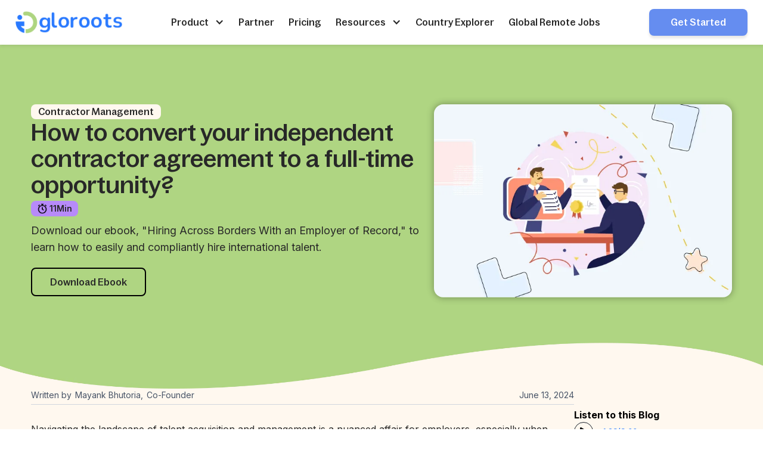

--- FILE ---
content_type: text/html
request_url: https://www.gloroots.com/blog/how-to-extend-your-independent-contractor-agreement-to-a-full-time-opportunity
body_size: 32047
content:
<!DOCTYPE html><!-- Last Published: Mon Oct 27 2025 06:39:07 GMT+0000 (Coordinated Universal Time) --><html data-wf-domain="www.gloroots.com" data-wf-page="656f0f570d750bf25ac27ebf" data-wf-site="63eb5f9b35382b56c1bb4fa6" lang="en" data-wf-collection="656f0f570d750bf25ac27edc" data-wf-item-slug="how-to-extend-your-independent-contractor-agreement-to-a-full-time-opportunity"><head><meta charset="utf-8"/><title>How to Convert a Contractor to Full-time Employee</title><meta content="Explore the steps, benefits, considerations, and procedural steps to convert your independent contractors into full-time employees." name="description"/><meta content="How to Convert a Contractor to Full-time Employee" property="og:title"/><meta content="Explore the steps, benefits, considerations, and procedural steps to convert your independent contractors into full-time employees." property="og:description"/><meta content="https://cdn.prod.website-files.com/63eb5f9c35382b4b15bb4fb7/652cde7af0445417b508ec17_How%20to%20Convert%20Independent%20Contractors%20Into%20Employees.webp" property="og:image"/><meta content="How to Convert a Contractor to Full-time Employee" property="twitter:title"/><meta content="Explore the steps, benefits, considerations, and procedural steps to convert your independent contractors into full-time employees." property="twitter:description"/><meta content="https://cdn.prod.website-files.com/63eb5f9c35382b4b15bb4fb7/652cde7af0445417b508ec17_How%20to%20Convert%20Independent%20Contractors%20Into%20Employees.webp" property="twitter:image"/><meta property="og:type" content="website"/><meta content="summary_large_image" name="twitter:card"/><meta content="width=device-width, initial-scale=1" name="viewport"/><link href="https://cdn.prod.website-files.com/63eb5f9b35382b56c1bb4fa6/css/gloroots.webflow.shared.98cdf370f.min.css" rel="stylesheet" type="text/css"/><link href="https://fonts.googleapis.com" rel="preconnect"/><link href="https://fonts.gstatic.com" rel="preconnect" crossorigin="anonymous"/><script src="https://ajax.googleapis.com/ajax/libs/webfont/1.6.26/webfont.js" type="text/javascript"></script><script type="text/javascript">WebFont.load({  google: {    families: ["Open Sans:300,300italic,400,400italic,600,600italic,700,700italic,800,800italic","Inter:regular,500,600","Plus Jakarta Sans:regular,500,600,700,800","Inter:300,regular,500,600,700,800,900","Inter:300,regular,500,600,700,800","Inter:700","Poppins:300,regular,500,600,700,800"]  }});</script><script type="text/javascript">!function(o,c){var n=c.documentElement,t=" w-mod-";n.className+=t+"js",("ontouchstart"in o||o.DocumentTouch&&c instanceof DocumentTouch)&&(n.className+=t+"touch")}(window,document);</script><link href="https://cdn.prod.website-files.com/63eb5f9b35382b56c1bb4fa6/666bf700b9b2ce9ffdf0160f_logo%201.png" rel="shortcut icon" type="image/x-icon"/><link href="https://cdn.prod.website-files.com/63eb5f9b35382b56c1bb4fa6/666bfa57bb48cbd7a80bdae1_logo%202%20(1).png" rel="apple-touch-icon"/><link href="https://www.gloroots.com/blog/how-to-extend-your-independent-contractor-agreement-to-a-full-time-opportunity" rel="canonical"/><!-- script
	src='//in.fw-cdn.com/30950842/493244.js'
	chat='true'>
</script-->

<!-- Google Tag Manager -->
<script>(function(w,d,s,l,i){w[l]=w[l]||[];w[l].push({'gtm.start':
new Date().getTime(),event:'gtm.js'});var f=d.getElementsByTagName(s)[0],
j=d.createElement(s),dl=l!='dataLayer'?'&l='+l:'';j.async=true;j.src=
'https://www.googletagmanager.com/gtm.js?id='+i+dl;f.parentNode.insertBefore(j,f);
})(window,document,'script','dataLayer','GTM-MSS3VG8');</script>
<!-- End Google Tag Manager -->

<style>
  *, html {

    scroll-behavior: smooth !important;
}
  
  #email-3::placeholder {
      color: #8181AC;
}
  table{
    width: 100%;
  }
</style>
<meta name="google-site-verification" content="9HQgQGz8I4vB9F9qDZwCI76Uwx_N6EV-90DigisZl40" />

<script id='pixel-script-poptin' src='https://cdn.popt.in/pixel.js?id=7b687346f4886' async='true'></script>

<script type="application/ld+json">
{
  "@context":"https://schema.org",
  "@type":"Product",
  "name":"Gloroots",
  "aggregateRating": {
    "@type":"AggregateRating",
    "ratingValue": "5",
    "reviewCount": "17"
  }
}
</script>
<!-- [Attributes by Finsweet] Powerful Rich Text -->
<script defer src="https://cdn.jsdelivr.net/npm/@finsweet/attributes-richtext@1/richtext.js"></script>

<!-- [Attributes by Finsweet] Social Share -->
<script defer src="https://cdn.jsdelivr.net/npm/@finsweet/attributes-socialshare@1/socialshare.js"></script>

<!-- [Attributes by Finsweet] Table of Contents 
<script defer src="https://cdn.jsdelivr.net/npm/@finsweet/attributes-toc@1/toc.js"></script> -->
<style>
table {
  margin-top: 15px;
  margin-bottom: 15px;
  background-color: transparent;
  border-collapse: collapse;
  max-width: 100%;
  border-radius: 10px; /* Rounded corners */
  /*overflow: hidden; /* Ensure overflow is hidden to prevent content from protruding */
  position: relative; /* Add relative positioning to the table */
  z-index: 0; /* Set a z-index to ensure it's above other elements */
}

tr:first-child {
  text-align: center;
  font-family: Inter, sans-serif;
  padding: 25px 5px 25px 5px;
  font-size: 20px;
  line-height: 160%;
  font-weight: 400;
  background-color: #216fed;
  /*position: sticky; /* Make the first row sticky */
  /*top: 100px; /* Position it at the top of the table */
  /* Removed z-index property */
}

tr:first-child td {
  text-align: center; /* Center align the text in the first row */
  color: white !important;
  border-left: 1px solid #b8c3d4; /* Add left border */
  border-right: 1px solid #b8c3d4; /* Add right border */
}

td strong {
  display: block;
  font-family: Inter, sans-serif;
  font-size: 20px;
  line-height: 130%;
}

td {
  font-family: Inter, sans-serif;
  text-align: left;
  color: #282876;
  border-bottom: 2px solid #b8c3d4;
  border-left: 2px solid #b8c3d4; /* Add left border */
  border-right: 2px solid #b8c3d4; /* Add right border */
  padding: 20px 5px 20px 5px;
  font-size: 16px;
  line-height: 160%;
  font-weight: 400;
}

/* Align text center for the second and third columns */
td:nth-child(2),
td:nth-child(3) {
  text-align: center;
}

td span.center {
  display: block;
  text-align: center; /* Center align text in the span with class "center" */
}

@media (max-width: 500px) {
  tr:first-child{
    position: static;
  }
  table {
    width: 250px; /* Fixed width */
    overflow-x: auto; /* Horizontal scrollable content */
    display: block;
  }

  td strong,
  td {
    padding: 3px; /* Adjusted padding for better spacing on smaller screens */
    font-size: 14px; /* Adjusted font size for better readability on smaller screens */
  }
}
</style>
<style>
/* Define a custom scrollbar for the whole page */
.toc::-webkit-scrollbar {
  width: 2px; /* Set the width of the scrollbar */
}
/* Define the track (the background) of the scrollbar */
.toc::-webkit-scrollbar-track {
  background: #dde1eb; /* Change the background color of the track */
}
/* Define the thumb (the handle) of the scrollbar */
.toc::-webkit-scrollbar-thumb {
  background: #888; /* Change the color of the thumb */
  border-radius: 5px; /* Add rounded corners to the thumb */
  box-shadow: inset 0 0 5px grey; /* Add an inset shadow to the thumb */
}
/* On hover, the thumb will become darker */
.toc::-webkit-scrollbar-thumb:hover {
  background: #555;
}
</style>

<style>
/* NEW DESIGN CUSTOM CSS */
.btp-s2-lc-rich-text{
    color: var(--dark-font-color)
}

.btp-s2-lc-rich-text *{
    color: inherit !important;
    font-family: Inter, sans-serif !important;
    text-align: left !important;
}


.btp-s2-lc-rich-text td, .btp-s2-lc-rich-text th{
    padding: 15px 20px !important;
    text-align: left !important;
    vertical-align: baseline;
}
.btp-s2-lc-rich-text td > li:first-child, .btp-s2-lc-rich-text > dl{
    margin-top: 10px;
}
.btp-s2-lc-rich-text td > li:last-child, .btp-s2-lc-rich-text > dl{
    margin-bottom: 10px;
}

/* Target td elements of the first tr inside thead */
.btp-s2-lc-rich-text table thead tr:first-of-type th, .btp-s2-lc-rich-text table thead tr:first-of-type td, .btp-s2-lc-rich-text table:not(:has(thead)) tbody tr:first-of-type td, .btp-s2-lc-rich-text table:not(:has(thead)) tbody tr:first-of-type th {
    color: var(--white) !important;
    background-color: #216fed !important;
    font-size: 20px !important;
}
.btp-s2-lc-rich-text table thead tr:first-of-type th strong, .btp-s2-lc-rich-text table thead tr:first-of-type td strong, .btp-s2-lc-rich-text table:not(:has(thead)) tbody tr:first-of-type td strong, .btp-s2-lc-rich-text table:not(:has(thead)) tbody tr:first-of-type th strong{
    font-size: inherit;
}
.btp-s2-lc-rich-text table thead tr:first-of-type th:not(:last-child), .btp-s2-lc-rich-text table thead tr:first-of-type td:not(:last-child), .btp-s2-lc-rich-text table:not(:has(thead)) tbody tr:first-of-type td:not(:last-child), .btp-s2-lc-rich-text table:not(:has(thead)) tbody tr:first-of-type th:not(:last-child) {
    border-right: 1px solid #b8c3d4;
}

/* Target all tr elements except the first one in tbody if thead is present */
.btp-s2-lc-rich-text table:has(thead) tbody tr td,
/* Target all tr elements in tbody if thead is not present */
.btp-s2-lc-rich-text table:not(:has(thead)) tbody tr:not(:first-of-type) td{
    color: var(--dark-font-color) !important;
    background-color: var(--white)  !important;
}

.btp-s2-lc-rich-text > ul, .btp-s2-lc-rich-text > ol{
    margin-block: 16px;
}

.btp-s2-lc-rich-text li{
    line-height: 130%
}

.btp-s2-lc-rich-text ul + ul, .btp-s2-lc-rich-text ul + ol, .btp-s2-lc-rich-text ol + ol, .btp-s2-lc-rich-text ol + ul{
    margin-top: 0px
}

.btp-s2-lc-rich-text > :first-child{
    margin-top: 0px;
}
.btp-s2-lc-rich-text > :last-child{
    margin-bottom: 0px;
}


.btp-s2-lc-rich-text p{
    margin-bottom: 16px;
    line-height: 140%;
}
.btp-s2-lc-rich-text p + ul,
.btp-s2-lc-rich-text p + ol{
    margin-top: 0px;
}


.btp-s2-lc-rich-text h2{
    margin-top: 32px;
    margin-bottom: 16px;
    padding-top: 0px;
    line-height: 110%;
}
.btp-s2-lc-rich-text h2 + h2{
    margin-top: 16px;
}
.btp-s2-lc-rich-text h2 + h3,
.btp-s2-lc-rich-text h2 + h4,
.btp-s2-lc-rich-text h2 + h5,
.btp-s2-lc-rich-text h2 + h6,
.btp-s2-lc-rich-text h2 + ul,
.btp-s2-lc-rich-text h2 + ol,
.btp-s2-lc-rich-text h2 + table{
    margin-top: 0px;
}
.btp-s2-lc-rich-text p + h2{
    margin-top: 16px;
}


.btp-s2-lc-rich-text h3{
    margin-top: 28px;
    margin-bottom: 12px;
    line-height: 110%;
}
.btp-s2-lc-rich-text h3 + h3{
    margin-top: 16px;
}
.btp-s2-lc-rich-text h3 + h2{
    margin-top: 20px;
}
.btp-s2-lc-rich-text h3 + h4,
.btp-s2-lc-rich-text h3 + h5,
.btp-s2-lc-rich-text h3 + h6,
.btp-s2-lc-rich-text h3 + ul,
.btp-s2-lc-rich-text h3 + ol,
.btp-s2-lc-rich-text h3 + table{
    margin-top: 0px;
}
.btp-s2-lc-rich-text p + h3{
    margin-top: 12px;
}


.btp-s2-lc-rich-text h4{
    margin-top: 24px;
    margin-bottom: 8px;
    line-height: 110%;
}
.btp-s2-lc-rich-text h4 + h2{
    margin-top: 24px;
}
.btp-s2-lc-rich-text h4 + h3{
    margin-top: 20px;
}
.btp-s2-lc-rich-text h4 + h4{
    margin-top: 16px;
}
.btp-s2-lc-rich-text h4 + h5,
.btp-s2-lc-rich-text h4 + h6,
.btp-s2-lc-rich-text h4 + ul,
.btp-s2-lc-rich-text h4 + ol,
.btp-s2-lc-rich-text h4 + table{
    margin-top: 0px;
}
.btp-s2-lc-rich-text p + h4{
    margin-top: 8px;
}


.btp-s2-lc-rich-text h5{
    margin-top: 20px;
    margin-bottom: 6px;
    line-height: 110%;
}
.btp-s2-lc-rich-text h5 + h2{
    margin-top: 26px;
}
.btp-s2-lc-rich-text h5 + h3{
    margin-top: 22px;
}
.btp-s2-lc-rich-text h5 + h4{
    margin-top: 18px;
}
.btp-s2-lc-rich-text h5 + h5{
    margin-top: 14px;
}
.btp-s2-lc-rich-text h5 + h6,
.btp-s2-lc-rich-text h5 + ul,
.btp-s2-lc-rich-text h5 + ol,
.btp-s2-lc-rich-text h5 + table{
    margin-top: 0px;
}
.btp-s2-lc-rich-text p + h5{
    margin-top: 4px;
}


.btp-s2-lc-rich-text h6{
    margin-top: 18px;
    margin-bottom: 4px;
    line-height: 110%;
}
.btp-s2-lc-rich-text h6 + h2{
    margin-top: 28px;
}
.btp-s2-lc-rich-text h6 + h3{
    margin-top: 24px;
}
.btp-s2-lc-rich-text h6 + h4{
    margin-top: 20px;
}
.btp-s2-lc-rich-text h6 + h5{
    margin-top: 16px;
}
.btp-s2-lc-rich-text h6 + h6{
    margin-top: 14px;
}
.btp-s2-lc-rich-text h5 + ul,
.btp-s2-lc-rich-text h5 + ol,
.btp-s2-lc-rich-text h5 + table{
    margin-top: 0px;
}
.btp-s2-lc-rich-text p + h6{
    margin-top: 2px;
}


.btp-s2-lc-rich-text table{
    margin-block: 20px;
}
.btp-s2-lc-rich-text p + table{
    margin-top: 4px;
}
.btp-s2-lc-rich-text h2 + table{
    margin-top: 4px;
}
.btp-s2-lc-rich-text h3 + table{
    margin-top: 8px;
}
.btp-s2-lc-rich-text h4 + table{
    margin-top: 12px;
}
.btp-s2-lc-rich-text h5 + table{
    margin-top: 14px;
}
.btp-s2-lc-rich-text h6 + table{
    margin-top: 16px;
}
.btp-s2-lc-rich-text table + ul,
.btp-s2-lc-rich-text table + ol,
.btp-s2-lc-rich-text table + table{
    margin-top: 0px;
}

.btp-s2-rc-link{
    font-size: 0.875rem;
    font-family: Inter, sans-serif;
    color: var(--dark-font-color);
    cursor: pointer;
}

.btp-s2-rc-link:hover, .btp-s2-rc-link-active{
    font-weight: 700;
}

/* Define a custom scrollbar for the whole page */
.btp-s2-rc-links-container::-webkit-scrollbar {
    width: 2px; /* Set the width of the scrollbar */
}

/* Define the track (the background) of the scrollbar */
.btp-s2-rc-links-container::-webkit-scrollbar-track {
    background: #dde1eb; /* Change the background color of the track */
}

/* Define the thumb (the handle) of the scrollbar */
.btp-s2-rc-links-container::-webkit-scrollbar-thumb {
    background: #888; /* Change the color of the thumb */
    border-radius: 5px; /* Add rounded corners to the thumb */
    box-shadow: inset 0 0 5px grey; /* Add an inset shadow to the thumb */
}

/* On hover, the thumb will become darker */
.btp-s2-rc-links-container::-webkit-scrollbar-thumb:hover {
    background: #555;
}

.btp-s2-lc-rich-text .blog-banner-wrapper, .btp-s2-lc-rich-text .blog-wrapper-v2{
    background: var(--white) !important;
}

.btp-s2-lc-rich-text .blog-banner-wrapper, .btp-s2-lc-rich-text .blog-wrapper-v2{
    background: var(--white) !important;
}

.btp-s2-lc-rich-text .blog-banner-wrapper a, .btp-s2-lc-rich-text .blog-wrapper-v2 a{
    background: #658df0 !important;
    color: var(--white) !important;
}

.btp-s2-lc-rich-text .blog-banner-wrapper a:hover, .btp-s2-lc-rich-text .blog-wrapper-v2 a:hover{
    background: #2b52b1 !important;
}


.btp-s2-lc-key-takeaways-rich-text ul, .btp-s2-lc-key-takeaways-rich-text ol{
    padding-left: 20px;
}

.w-embed:has(table){
  max-width: 100%;
  overflow: auto;
}

@media screen and (max-width: 767px){
    .btp-s2-rc-link{
        border-bottom: 1px solid var(--grey-1);
        padding: 8px;
    }
    .btp-s2-rc-link:first-child{
        padding-top: 0;
    }
    .btp-s2-rc-link:last-child{
        border-bottom: 0;
        padding-bottom: 0;
    } 
    .btp-s2-rc-link:hover{
        font-weight: 500;
    }



    .btp-s2-lc-rich-text > ul, .btp-s2-lc-rich-text > ol{
        margin-block: 10px;
    }
    .btp-s2-lc-rich-text li{
        line-height: 130%
    }

    .btp-s2-lc-rich-text table thead tr:first-of-type th, .btp-s2-lc-rich-text table thead tr:first-of-type td, .btp-s2-lc-rich-text table:not(:has(thead)) tbody tr:first-of-type td, .btp-s2-lc-rich-text table:not(:has(thead)) tbody tr:first-of-type th {
        font-size: 18px !important;
    }
    .btp-s2-lc-rich-text td, .btp-s2-lc-rich-text th{
        padding: 12px 16px !important;
    }
    .btp-s2-lc-rich-text td > li:first-child, .btp-s2-lc-rich-text > dl{
        margin-top: 6px;
    }
    .btp-s2-lc-rich-text td > li:last-child, .btp-s2-lc-rich-text > dl{
        margin-bottom: 6px;
    }

    .btp-s2-lc-rich-text p{
        margin-bottom: 10px;
    }
    .btp-s2-lc-rich-text p + ul,
    .btp-s2-lc-rich-text p + ol{
        margin-top: 0px;
    }
    
    
    .btp-s2-lc-rich-text h2{
        margin-top: 25px;
        margin-bottom: 12px;
        padding-top: 0px;
        line-height: 110%;
    }
    .btp-s2-lc-rich-text h2 + h2{
        margin-top: 13px;
    }
    .btp-s2-lc-rich-text h2 + h3,
    .btp-s2-lc-rich-text h2 + h4,
    .btp-s2-lc-rich-text h2 + h5,
    .btp-s2-lc-rich-text h2 + h6,
    .btp-s2-lc-rich-text h2 + ul,
    .btp-s2-lc-rich-text h2 + ol,
    .btp-s2-lc-rich-text h2 + table{
        margin-top: 0px;
    }
    .btp-s2-lc-rich-text p + h2{
        margin-top: 15px;
    }
    
    
    .btp-s2-lc-rich-text h3{
        margin-top: 20px;
        margin-bottom: 8px;
        line-height: 110%;
    }
    .btp-s2-lc-rich-text h3 + h3{
        margin-top: 12px;
    }
    .btp-s2-lc-rich-text h3 + h2{
        margin-top: 17px;
    }
    .btp-s2-lc-rich-text h3 + h4,
    .btp-s2-lc-rich-text h3 + h5,
    .btp-s2-lc-rich-text h3 + h6,
    .btp-s2-lc-rich-text h3 + ul,
    .btp-s2-lc-rich-text h3 + ol,
    .btp-s2-lc-rich-text h3 + table{
        margin-top: 0px;
    }
    .btp-s2-lc-rich-text p + h3{
        margin-top: 10px;
    }
    
    
    .btp-s2-lc-rich-text h4{
        margin-top: 18px;
        margin-bottom: 6px;
        line-height: 110%;
    }
    .btp-s2-lc-rich-text h4 + h2{
        margin-top: 19px;
    }
    .btp-s2-lc-rich-text h4 + h3{
        margin-top: 14px;
    }
    .btp-s2-lc-rich-text h4 + h4{
        margin-top: 12px;
    }
    .btp-s2-lc-rich-text h4 + h5,
    .btp-s2-lc-rich-text h4 + h6,
    .btp-s2-lc-rich-text h4 + ul,
    .btp-s2-lc-rich-text h4 + ol,
    .btp-s2-lc-rich-text h4 + table{
        margin-top: 0px;
    }
    .btp-s2-lc-rich-text p + h4{
        margin-top: 8px;
    }
    
    
    .btp-s2-lc-rich-text h5{
        margin-top: 14px;
        margin-bottom: 4px;
        line-height: 110%;
    }
    .btp-s2-lc-rich-text h5 + h2{
        margin-top: 21px;
    }
    .btp-s2-lc-rich-text h5 + h3{
        margin-top: 16px;
    }
    .btp-s2-lc-rich-text h5 + h4{
        margin-top: 14px;
    }
    .btp-s2-lc-rich-text h5 + h5{
        margin-top: 10px;
    }
    .btp-s2-lc-rich-text h5 + h6,
    .btp-s2-lc-rich-text h5 + ul,
    .btp-s2-lc-rich-text h5 + ol,
    .btp-s2-lc-rich-text h5 + table{
        margin-top: 0px;
    }
    .btp-s2-lc-rich-text p + h5{
        margin-top: 4px;
    }
    
    
    .btp-s2-lc-rich-text h6{
        margin-top: 12px;
        margin-bottom: 4px;
        line-height: 110%;
    }
    .btp-s2-lc-rich-text h6 + h2{
        margin-top: 21px;
    }
    .btp-s2-lc-rich-text h6 + h3{
        margin-top: 16px;
    }
    .btp-s2-lc-rich-text h6 + h4{
        margin-top: 14px;
    }
    .btp-s2-lc-rich-text h6 + h5{
        margin-top: 10px;
    }
    .btp-s2-lc-rich-text h6 + h6{
        margin-top: 8px;
    }
    .btp-s2-lc-rich-text h5 + ul,
    .btp-s2-lc-rich-text h5 + ol,
    .btp-s2-lc-rich-text h5 + table{
        margin-top: 0px;
    }
    .btp-s2-lc-rich-text p + h6{
        margin-top: 2px;
    }
    
    
    .btp-s2-lc-rich-text table{
        margin-block: 15px;
    }
    .btp-s2-lc-rich-text p + table{
        margin-top: 5px;
    }
    .btp-s2-lc-rich-text h2 + table{
        margin-top: 3px;
    }
    .btp-s2-lc-rich-text h3 + table{
        margin-top: 7px;
    }
    .btp-s2-lc-rich-text h4 + table{
        margin-top: 9px;
    }
    .btp-s2-lc-rich-text h5 + table{
        margin-top: 11px;
    }
    .btp-s2-lc-rich-text h6 + table{
        margin-top: 11px;
    }
    .btp-s2-lc-rich-text table + ul,
    .btp-s2-lc-rich-text table + ol,
    .btp-s2-lc-rich-text table + table{
        margin-top: 0px;
    }
}


@media screen and (max-width: 479px){
    .btp-s2-rc-link{
        padding: 5px;
    }
    .btp-s2-lc-rich-text table thead tr:first-of-type th, .btp-s2-lc-rich-text table thead tr:first-of-type td, .btp-s2-lc-rich-text table:not(:has(thead)) tbody tr:first-of-type td, .btp-s2-lc-rich-text table:not(:has(thead)) tbody tr:first-of-type th {
        font-size: 16px !important;
    }
    .btp-s2-lc-rich-text td, .btp-s2-lc-rich-text th{
        padding: 10px 14px !important;
    }
    .btp-s2-lc-rich-text td li, .btp-s2-lc-rich-text th li{
        font-size: 14px !important;
    }
    .btp-s2-lc-rich-text td > li:first-child, .btp-s2-lc-rich-text > dl{
        margin-top: 5px;
    }
    .btp-s2-lc-rich-text td > li:last-child, .btp-s2-lc-rich-text > dl{
        margin-bottom: 5px;
    }
    .btp-s2-rc-links-container{
    	overflow-y: scroll;
      -webkit-overflow-scrolling: touch;
    }
    /* Define the track (the background) of the scrollbar */
    .btp-s2-rc-links-container::-webkit-scrollbar-track {
      background: #dde1eb; /* Change the background color of the track */
    }

    /* Define the thumb (the handle) of the scrollbar */
    .btp-s2-rc-links-container::-webkit-scrollbar-thumb {
      background: #888; /* Change the color of the thumb */
      border-radius: 5px; /* Add rounded corners to the thumb */
      box-shadow: inset 0 0 5px grey; /* Add an inset shadow to the thumb */
    }

    /* On hover, the thumb will become darker */
    .btp-s2-rc-links-container::-webkit-scrollbar-thumb:hover {
      background: #555;
    }
}
</style><script type="text/javascript">window.__WEBFLOW_CURRENCY_SETTINGS = {"currencyCode":"USD","symbol":"$","decimal":".","fractionDigits":2,"group":",","template":"{{wf {\"path\":\"symbol\",\"type\":\"PlainText\"} }} {{wf {\"path\":\"amount\",\"type\":\"CommercePrice\"} }} {{wf {\"path\":\"currencyCode\",\"type\":\"PlainText\"} }}","hideDecimalForWholeNumbers":false};</script></head><body><div class="w-embed w-iframe"><!-- Google Tag Manager (noscript) -->
<noscript><iframe src="https://www.googletagmanager.com/ns.html?id=GTM-MSS3VG8"
height="0" width="0" style="display:none;visibility:hidden"></iframe></noscript>
<!-- End Google Tag Manager (noscript) --></div><div data-animation="default" data-collapse="medium" data-duration="400" data-easing="ease" data-easing2="ease" role="banner" class="navigation w-nav"><div class="top-bar-navigation old-top-bar-navigation"><a href="/global-remote-work-readiness-index" target="_blank" class="topbar-link w-inline-block"><div>100 Countries Are Remote-Ready! Hire From The Top Remote-Ready Countries With Our Remote Work Readiness Tool</div><img src="https://cdn.prod.website-files.com/63eb5f9b35382b56c1bb4fa6/65ae60d3b8e90d9757059d68_curve-down-arrow.webp" loading="lazy" alt="" class="image-77"/></a><img src="https://cdn.prod.website-files.com/63eb5f9b35382b56c1bb4fa6/65ae66d3a9335d1c7392840a_delete%20(1).webp" loading="lazy" data-w-id="64df65c1-a1e3-8fe9-45c6-b9769afe6ca4" alt="" class="image-78"/></div><div class="navigation-full old-navigation-full"><div class="wrapper navigation-wrapper"><div class="navigation-left"><a href="/old-home-2" class="brand w-nav-brand"><img src="https://cdn.prod.website-files.com/63eb5f9b35382b56c1bb4fa6/63fdb4465fd4951c80f1037d_2.png" loading="lazy" alt="" class="image contain"/></a></div><div class="nav-center-wrap"><nav role="navigation" class="nav-menu w-nav-menu"><a href="/product" class="nav-link hide-menu w-inline-block"><div class="text-block-2">Products</div></a><div data-hover="true" data-delay="150" class="dropdown w-dropdown"><div class="dropdown-toggle w-dropdown-toggle"><div class="hide-in-mobile show w-icon-dropdown-toggle"></div><a href="/product" class="nav-link _0-padding w-inline-block"><div class="text-color-midnight-blue">Product</div></a></div><nav class="dropdown-list-new resources v1 w-dropdown-list"><div class="dropdown-new v1"><a href="/product" class="link-block-3 w-inline-block"><div class="div-block-42"><img src="https://cdn.prod.website-files.com/63eb5f9b35382b56c1bb4fa6/650af1a080576a3f683e4e90_statistics.webp" loading="lazy" alt="" class="image-43"/><div class="text-block-23">Product Overview</div><img src="https://cdn.prod.website-files.com/63eb5f9b35382b56c1bb4fa6/650ae2618dfe0ed3372141e9_right-arrow%20(3).webp" loading="lazy" alt="" class="image-44"/></div></a><div class="nav-bar-dropdown-div"><a data-w-id="7be5bca8-c1d6-e533-759c-ce7fead89500" href="/eor-services" class="link-block-4 green w-inline-block"><img src="https://cdn.prod.website-files.com/63eb5f9b35382b56c1bb4fa6/65d311fb1ac2efb1161d0914_Group%20350.webp" loading="lazy" alt="" class="image-45"/><div class="text-block-24">Employer of Record</div><div data-w-id="7be5bca8-c1d6-e533-759c-ce7fead89504" class="arrow-embed-navigation w-embed"><svg width="13" height="10" viewBox="0 0 13 9" fill="none" xmlns="http://www.w3.org/2000/svg">
<path d="M12.2239 5.1566C12.4391 4.94144 12.4391 4.59261 12.2239 4.37746L8.7178 0.871343C8.50264 0.65619 8.15381 0.65619 7.93866 0.871343C7.72351 1.0865 7.72351 1.43533 7.93866 1.65048L11.0552 4.76703L7.93866 7.88358C7.72351 8.09873 7.72351 8.44756 7.93866 8.66271C8.15381 8.87787 8.50264 8.87787 8.7178 8.66271L12.2239 5.1566ZM0.448395 5.31796H11.8343V4.2161H0.448395V5.31796Z" fill="CurrentColor"/>
</svg></div></a><a data-w-id="7be5bca8-c1d6-e533-759c-ce7fead89505" href="/contractor-management-software" class="link-block-4 blue w-inline-block"><img src="https://cdn.prod.website-files.com/63eb5f9b35382b56c1bb4fa6/65d3049144d646287cc9465b_Group%20351.webp" loading="lazy" alt="" class="image-45"/><div class="text-block-24">Global Contractor Management</div><div data-w-id="7be5bca8-c1d6-e533-759c-ce7fead89509" class="arrow-embed-navigation w-embed"><svg width="13" height="9" viewBox="0 0 13 9" fill="none" xmlns="http://www.w3.org/2000/svg">
<path d="M12.2239 5.1566C12.4391 4.94144 12.4391 4.59261 12.2239 4.37746L8.7178 0.871343C8.50264 0.65619 8.15381 0.65619 7.93866 0.871343C7.72351 1.0865 7.72351 1.43533 7.93866 1.65048L11.0552 4.76703L7.93866 7.88358C7.72351 8.09873 7.72351 8.44756 7.93866 8.66271C8.15381 8.87787 8.50264 8.87787 8.7178 8.66271L12.2239 5.1566ZM0.448395 5.31796H11.8343V4.2161H0.448395V5.31796Z" fill="CurrentColor"/>
</svg></div></a><a data-w-id="7be5bca8-c1d6-e533-759c-ce7fead8950a" href="/global-benefits-solution" class="link-block-4 yellow w-inline-block"><img src="https://cdn.prod.website-files.com/63eb5f9b35382b56c1bb4fa6/65d30491ed89c9029ace18ab_Group%20352.webp" loading="lazy" alt="" class="image-45"/><div class="text-block-24">Global Benefits</div><div data-w-id="7be5bca8-c1d6-e533-759c-ce7fead8950e" class="arrow-embed-navigation w-embed"><svg width="13" height="9" viewBox="0 0 13 9" fill="none" xmlns="http://www.w3.org/2000/svg">
<path d="M12.2239 5.1566C12.4391 4.94144 12.4391 4.59261 12.2239 4.37746L8.7178 0.871343C8.50264 0.65619 8.15381 0.65619 7.93866 0.871343C7.72351 1.0865 7.72351 1.43533 7.93866 1.65048L11.0552 4.76703L7.93866 7.88358C7.72351 8.09873 7.72351 8.44756 7.93866 8.66271C8.15381 8.87787 8.50264 8.87787 8.7178 8.66271L12.2239 5.1566ZM0.448395 5.31796H11.8343V4.2161H0.448395V5.31796Z" fill="CurrentColor"/>
</svg></div></a><a data-w-id="7be5bca8-c1d6-e533-759c-ce7fead8950f" href="/global-compliance" class="link-block-4 green w-inline-block"><img src="https://cdn.prod.website-files.com/63eb5f9b35382b56c1bb4fa6/65d304911eb055c6247e9835_Group%20353.webp" loading="lazy" alt="" class="image-45"/><div class="text-block-24">Global Compliance</div><div data-w-id="7be5bca8-c1d6-e533-759c-ce7fead89513" class="arrow-embed-navigation w-embed"><svg width="13" height="9" viewBox="0 0 13 9" fill="none" xmlns="http://www.w3.org/2000/svg">
<path d="M12.2239 5.1566C12.4391 4.94144 12.4391 4.59261 12.2239 4.37746L8.7178 0.871343C8.50264 0.65619 8.15381 0.65619 7.93866 0.871343C7.72351 1.0865 7.72351 1.43533 7.93866 1.65048L11.0552 4.76703L7.93866 7.88358C7.72351 8.09873 7.72351 8.44756 7.93866 8.66271C8.15381 8.87787 8.50264 8.87787 8.7178 8.66271L12.2239 5.1566ZM0.448395 5.31796H11.8343V4.2161H0.448395V5.31796Z" fill="CurrentColor"/>
</svg></div></a><a data-w-id="7be5bca8-c1d6-e533-759c-ce7fead89514" href="/global-payroll-software" class="link-block-4 blue w-inline-block"><img src="https://cdn.prod.website-files.com/63eb5f9b35382b56c1bb4fa6/65d30491c419e8d292a7eb33_Group%20354.webp" loading="lazy" alt="" class="image-45"/><div class="text-block-24">Global Payroll</div><div data-w-id="7be5bca8-c1d6-e533-759c-ce7fead89518" class="arrow-embed-navigation w-embed"><svg width="13" height="9" viewBox="0 0 13 9" fill="none" xmlns="http://www.w3.org/2000/svg">
<path d="M12.2239 5.1566C12.4391 4.94144 12.4391 4.59261 12.2239 4.37746L8.7178 0.871343C8.50264 0.65619 8.15381 0.65619 7.93866 0.871343C7.72351 1.0865 7.72351 1.43533 7.93866 1.65048L11.0552 4.76703L7.93866 7.88358C7.72351 8.09873 7.72351 8.44756 7.93866 8.66271C8.15381 8.87787 8.50264 8.87787 8.7178 8.66271L12.2239 5.1566ZM0.448395 5.31796H11.8343V4.2161H0.448395V5.31796Z" fill="CurrentColor"/>
</svg></div></a><a data-w-id="7be5bca8-c1d6-e533-759c-ce7fead89519" href="/hire-international-employees" class="link-block-4 red w-inline-block"><img src="https://cdn.prod.website-files.com/63eb5f9b35382b56c1bb4fa6/65d3049132f7c1139afc77c8_Group%20355.webp" loading="lazy" alt="" class="image-45"/><div class="text-block-24">Global hiring</div><div data-w-id="7be5bca8-c1d6-e533-759c-ce7fead8951d" class="arrow-embed-navigation w-embed"><svg width="13" height="9" viewBox="0 0 13 9" fill="none" xmlns="http://www.w3.org/2000/svg">
<path d="M12.2239 5.1566C12.4391 4.94144 12.4391 4.59261 12.2239 4.37746L8.7178 0.871343C8.50264 0.65619 8.15381 0.65619 7.93866 0.871343C7.72351 1.0865 7.72351 1.43533 7.93866 1.65048L11.0552 4.76703L7.93866 7.88358C7.72351 8.09873 7.72351 8.44756 7.93866 8.66271C8.15381 8.87787 8.50264 8.87787 8.7178 8.66271L12.2239 5.1566ZM0.448395 5.31796H11.8343V4.2161H0.448395V5.31796Z" fill="CurrentColor"/>
</svg></div></a></div></div><div data-w-id="7be5bca8-c1d6-e533-759c-ce7fead8951e" class="nav-eor-border"><div class="nav-eor"><div class="nav-links-eor"><div class="nav-top-div"><div class="text-block-103">By Size</div><a href="/eor-for-enterprises" class="nav-links-secondary green w-inline-block"><div class="nav-icons-blue-div green"><img src="https://cdn.prod.website-files.com/63eb5f9b35382b56c1bb4fa6/65d494cb418948d78b0e0416_Mask%20group%20(9).webp" loading="lazy" alt="" class="nav-inside-img"/></div><div class="div-block-100"><div class="nav-secondary-text">EOR for Enterprise</div></div></a><a href="/eor-for-small-business" class="nav-links-secondary blue w-inline-block"><div class="nav-icons-blue-div"><img src="https://cdn.prod.website-files.com/63eb5f9b35382b56c1bb4fa6/65d495b170cdc75365e566a6_Vector%20(12).webp" loading="lazy" alt="" class="nav-inside-img"/></div><div class="div-block-100"><div class="nav-secondary-text">EOR for Small Business</div></div></a><a href="/eor-for-startups" class="nav-links-secondary yellow w-inline-block"><div id="w-node-_7be5bca8-c1d6-e533-759c-ce7fead89531-ead894e6" class="nav-icons-blue-div yellow"><img src="https://cdn.prod.website-files.com/63eb5f9b35382b56c1bb4fa6/65d495b1e3819bc53ddc75cb_Group%20367.webp" loading="lazy" alt="" class="nav-inside-img"/></div><div class="div-block-100"><div class="nav-secondary-text">EOR for Startup</div></div></a></div><div class="nav-blog-links-div"><a href="https://www.gloroots.com/blog/peo-vs-eor" class="nav-blog-link w-inline-block"><div>PEO vs EOR Comparison</div></a><a href="https://www.gloroots.com/blog/employer-of-record-cost" class="nav-blog-link w-inline-block"><div>Employer of record cost</div></a><div class="div-block-101"><div>Blog</div></div></div></div></div></div><div data-w-id="7be5bca8-c1d6-e533-759c-ce7fead89540" class="nav-global-contractor-border"><div class="nav-eor"><div class="nav-links-eor width-330"><div class="nav-blog-links-div only-in-top"><a href="https://www.gloroots.com/blog/how-to-pay-international-contractors" class="nav-blog-link w-inline-block"><div>Pay International contractors</div></a><a href="https://www.gloroots.com/blog/contractor-onboarding" class="nav-blog-link w-inline-block"><div>Contractor Onboarding</div></a><a href="https://www.gloroots.com/blog/how-to-hire-independent-contractors" class="nav-blog-link w-inline-block"><div>Hire Independent Contractor</div></a><a href="https://www.gloroots.com/blog/effective-contractor-management" class="nav-blog-link w-inline-block"><div>Contractor Management</div></a><a href="https://www.gloroots.com/blog/tax-deductions-for-independent-contractors" class="nav-blog-link w-inline-block"><div>Tax Deduction for independent contractors</div></a><div class="div-block-101"><div>Blog</div></div></div></div></div></div><div data-w-id="7be5bca8-c1d6-e533-759c-ce7fead89556" class="nav-global-benefits-border"><div class="nav-eor"><div class="nav-links-eor"><div class="nav-blog-links-div only-in-top"><a href="https://www.gloroots.com/blog/how-to-create-a-global-benefits-strategy-gloroots" class="nav-blog-link w-inline-block"><div>Global benefits strategy</div></a><a href="https://www.gloroots.com/blog/1099-employee-benefits" class="nav-blog-link w-inline-block"><div>1099 employee benefits</div></a><a href="https://www.gloroots.com/blog/global-employee-benefits" class="nav-blog-link w-inline-block"><div>Global employee benefits</div></a><a href="https://www.gloroots.com/blog/global-employee-benefits-statistics" class="nav-blog-link w-inline-block"><div>Global benefits statistics</div></a><a href="https://www.gloroots.com/blog/employee-benefits-in-mexico" class="nav-blog-link w-inline-block"><div>Employee benefits in mexico</div></a><div class="div-block-101"><div>Blog</div></div></div></div></div></div><div data-w-id="7be5bca8-c1d6-e533-759c-ce7fead8956c" class="nav-global-compliance-border"><div class="nav-eor"><div class="nav-links-eor width-300"><div class="nav-blog-links-div only-in-top"><a href="https://www.gloroots.com/blog/global-payroll-compliance" class="nav-blog-link w-inline-block"><div>Global Payroll compliance</div></a><a href="https://www.gloroots.com/blog/hire-and-pay-independent-contractors-in-india" class="nav-blog-link w-inline-block"><div>Hire and Pay contractors in india</div></a><a href="https://www.gloroots.com/blog/foreign-worker-levy" class="nav-blog-link w-inline-block"><div>Foreign worker levy</div></a><a href="https://www.gloroots.com/blog/foreign-invested-enterprise" class="nav-blog-link w-inline-block"><div>Foreign invested enterprise</div></a><a href="https://www.gloroots.com/blog/hire-pay-independent-contractors-in-argentina" class="nav-blog-link w-inline-block"><div>Hire and pay contractor in argentina</div></a><div class="div-block-101"><div>Blog</div></div></div></div></div></div><div data-w-id="7be5bca8-c1d6-e533-759c-ce7fead89582" class="nav-gp-border"><div class="nav-eor"><div class="nav-links-eor width-250"><div class="nav-top-div"><div class="text-block-103 top-margin">Global Payroll</div><a href="/crypto-payroll-software" class="nav-links-secondary green w-inline-block"><div class="nav-icons-blue-div green"><img src="https://cdn.prod.website-files.com/63eb5f9b35382b56c1bb4fa6/65d4960590ce2e1bf3d390a3_Vector%20(13).webp" loading="lazy" alt="" class="nav-inside-img"/></div><div class="div-block-100"><div class="nav-secondary-text">Crypto Payroll</div></div></a></div><div class="nav-blog-links-div"><a href="https://www.gloroots.com/blog/how-to-pay-international-employees" class="nav-blog-link w-inline-block"><div>Pay international employees</div></a><a href="https://www.gloroots.com/blog/best-crypto-payroll-software" class="nav-blog-link w-inline-block"><div>Crypto payroll software</div></a><a href="https://www.gloroots.com/blog/getting-paid-in-crypto" class="nav-blog-link w-inline-block"><div>Crypto payments</div></a><a href="https://www.gloroots.com/blog/payroll-management" class="nav-blog-link w-inline-block"><div>Payroll Management</div></a><a href="https://www.gloroots.com/blog/global-payroll-compliance" class="nav-blog-link w-inline-block"><div>Global Payroll compliance</div></a><div class="div-block-101"><div>Blogs</div></div></div></div></div></div><div data-w-id="7be5bca8-c1d6-e533-759c-ce7fead8959b" class="nav-gh-border"><div class="nav-eor"><div class="nav-links-eor max-width-260"><div class="nav-top-div"><div class="text-block-103">Global Hiring</div><a href="/hire-international-employees" class="nav-links-secondary green w-inline-block"><div class="nav-icons-blue-div green"><img src="https://cdn.prod.website-files.com/63eb5f9b35382b56c1bb4fa6/65d49605b6da3026b1ac9b43_Vector%20(14).webp" loading="lazy" alt="" class="nav-inside-img"/></div><div class="div-block-100"><div class="nav-secondary-text">Hire International Employees</div></div></a><a href="/hire-international-contractors" class="nav-links-secondary blue w-inline-block"><div id="w-node-_7be5bca8-c1d6-e533-759c-ce7fead895a8-ead894e6" class="nav-icons-blue-div"><img src="https://cdn.prod.website-files.com/63eb5f9b35382b56c1bb4fa6/65d49605b9f93cb0239b8c35_Vector%20(15).webp" loading="lazy" alt="" class="nav-inside-img"/></div><div class="div-block-100"><div class="nav-secondary-text">Hire International Contractors</div></div></a></div><div class="nav-blog-links-div"><a href="https://www.gloroots.com/blog/hire-web3-developers" class="nav-blog-link w-inline-block"><div>Hire Web3 developers</div></a><a href="https://www.gloroots.com/blog/how-to-hire-blockchain-developers" class="nav-blog-link w-inline-block"><div>Hire Blockchain developers</div></a><a href="https://www.gloroots.com/blog/how-to-hire-international-employees" class="nav-blog-link w-inline-block"><div>Hire International employees</div></a><div class="div-block-101"><div>Blog</div></div></div></div></div></div></nav></div><div data-hover="true" data-delay="150" class="dropdown w-dropdown"><div class="dropdown-toggle w-dropdown-toggle"><div class="hide-in-mobile show w-icon-dropdown-toggle"></div><div class="text-color-midnight-blue">Resources</div></div><nav class="dropdown-list-new resources-v1 w-dropdown-list"><div class="dropdown-new resources-v1"><a href="/product" class="link-block-3 w-inline-block"><div class="div-block-42"><img src="https://cdn.prod.website-files.com/63eb5f9b35382b56c1bb4fa6/650af1a080576a3f683e4e90_statistics.webp" loading="lazy" alt="" class="image-43"/><div class="text-block-23">Product Overview</div><img src="https://cdn.prod.website-files.com/63eb5f9b35382b56c1bb4fa6/650ae2618dfe0ed3372141e9_right-arrow%20(3).webp" loading="lazy" alt="" class="image-44"/></div></a><div class="nav-bar-dropdown-div"><div class="nav-text-title">Tools</div><a data-w-id="7be5bca8-c1d6-e533-759c-ce7fead895ca" href="/global-remote-work-readiness-index" class="link-block-4 green width-large w-inline-block"><img src="https://cdn.prod.website-files.com/63eb5f9b35382b56c1bb4fa6/65d87c931d594aff79cdb06e_Group%20350%20(1).webp" loading="lazy" alt="" class="image-45"/><div class="text-block-24">Global remote work readiness index</div><div class="arrow-embed-navigation w-embed"><svg width="13" height="10" viewBox="0 0 13 9" fill="none" xmlns="http://www.w3.org/2000/svg">
<path d="M12.2239 5.1566C12.4391 4.94144 12.4391 4.59261 12.2239 4.37746L8.7178 0.871343C8.50264 0.65619 8.15381 0.65619 7.93866 0.871343C7.72351 1.0865 7.72351 1.43533 7.93866 1.65048L11.0552 4.76703L7.93866 7.88358C7.72351 8.09873 7.72351 8.44756 7.93866 8.66271C8.15381 8.87787 8.50264 8.87787 8.7178 8.66271L12.2239 5.1566ZM0.448395 5.31796H11.8343V4.2161H0.448395V5.31796Z" fill="CurrentColor"/>
</svg></div></a><a href="/salary-calculator" class="link-block-4 blue width-large w-inline-block"><img src="https://cdn.prod.website-files.com/63eb5f9b35382b56c1bb4fa6/65d87c93754cdb71e2e5c719_Group%20351.webp" loading="lazy" alt="" class="image-45"/><div class="text-block-24">Global Salary Calculator</div><div class="arrow-embed-navigation w-embed"><svg width="13" height="9" viewBox="0 0 13 9" fill="none" xmlns="http://www.w3.org/2000/svg">
<path d="M12.2239 5.1566C12.4391 4.94144 12.4391 4.59261 12.2239 4.37746L8.7178 0.871343C8.50264 0.65619 8.15381 0.65619 7.93866 0.871343C7.72351 1.0865 7.72351 1.43533 7.93866 1.65048L11.0552 4.76703L7.93866 7.88358C7.72351 8.09873 7.72351 8.44756 7.93866 8.66271C8.15381 8.87787 8.50264 8.87787 8.7178 8.66271L12.2239 5.1566ZM0.448395 5.31796H11.8343V4.2161H0.448395V5.31796Z" fill="CurrentColor"/>
</svg></div></a><a href="/employee-misclassification-risk-tool" class="link-block-4 yellow width-large w-inline-block"><img src="https://cdn.prod.website-files.com/63eb5f9b35382b56c1bb4fa6/65d87c939c45a3cbba127609_Group%20352.webp" loading="lazy" alt="" class="image-45"/><div class="text-block-24">Employee misclassification risk calculator</div><div class="arrow-embed-navigation w-embed"><svg width="13" height="9" viewBox="0 0 13 9" fill="none" xmlns="http://www.w3.org/2000/svg">
<path d="M12.2239 5.1566C12.4391 4.94144 12.4391 4.59261 12.2239 4.37746L8.7178 0.871343C8.50264 0.65619 8.15381 0.65619 7.93866 0.871343C7.72351 1.0865 7.72351 1.43533 7.93866 1.65048L11.0552 4.76703L7.93866 7.88358C7.72351 8.09873 7.72351 8.44756 7.93866 8.66271C8.15381 8.87787 8.50264 8.87787 8.7178 8.66271L12.2239 5.1566ZM0.448395 5.31796H11.8343V4.2161H0.448395V5.31796Z" fill="CurrentColor"/>
</svg></div></a></div><div class="nav-divider"></div><div class="nav-bar-dropdown-div"><div class="nav-text-title">Library</div><a data-w-id="7be5bca8-c1d6-e533-759c-ce7fead895dd" href="/blog" class="link-block-4 green width-small w-inline-block"><img src="https://cdn.prod.website-files.com/63eb5f9b35382b56c1bb4fa6/65d87c9301d71311b20fb5cf_Group%20372.webp" loading="lazy" alt="" class="image-45"/><div class="text-block-24">Blogs</div><div class="arrow-embed-navigation w-embed"><svg width="13" height="10" viewBox="0 0 13 9" fill="none" xmlns="http://www.w3.org/2000/svg">
<path d="M12.2239 5.1566C12.4391 4.94144 12.4391 4.59261 12.2239 4.37746L8.7178 0.871343C8.50264 0.65619 8.15381 0.65619 7.93866 0.871343C7.72351 1.0865 7.72351 1.43533 7.93866 1.65048L11.0552 4.76703L7.93866 7.88358C7.72351 8.09873 7.72351 8.44756 7.93866 8.66271C8.15381 8.87787 8.50264 8.87787 8.7178 8.66271L12.2239 5.1566ZM0.448395 5.31796H11.8343V4.2161H0.448395V5.31796Z" fill="CurrentColor"/>
</svg></div></a><a href="/case-studies" class="link-block-4 blue width-small w-inline-block"><img src="https://cdn.prod.website-files.com/63eb5f9b35382b56c1bb4fa6/65d87c9390cdbbab68134153_Group%20371%20(1).webp" loading="lazy" alt="" class="image-45"/><div class="text-block-24">Case Studies</div><div class="arrow-embed-navigation w-embed"><svg width="13" height="9" viewBox="0 0 13 9" fill="none" xmlns="http://www.w3.org/2000/svg">
<path d="M12.2239 5.1566C12.4391 4.94144 12.4391 4.59261 12.2239 4.37746L8.7178 0.871343C8.50264 0.65619 8.15381 0.65619 7.93866 0.871343C7.72351 1.0865 7.72351 1.43533 7.93866 1.65048L11.0552 4.76703L7.93866 7.88358C7.72351 8.09873 7.72351 8.44756 7.93866 8.66271C8.15381 8.87787 8.50264 8.87787 8.7178 8.66271L12.2239 5.1566ZM0.448395 5.31796H11.8343V4.2161H0.448395V5.31796Z" fill="CurrentColor"/>
</svg></div></a><a href="/hire-employees" class="link-block-4 yellow width-small w-inline-block"><img src="https://cdn.prod.website-files.com/63eb5f9b35382b56c1bb4fa6/65d87c93476c24fd4cc7f767_Group%20370.webp" loading="lazy" alt="" class="image-45"/><div class="text-block-24">Hiring Guides</div><div class="arrow-embed-navigation w-embed"><svg width="13" height="9" viewBox="0 0 13 9" fill="none" xmlns="http://www.w3.org/2000/svg">
<path d="M12.2239 5.1566C12.4391 4.94144 12.4391 4.59261 12.2239 4.37746L8.7178 0.871343C8.50264 0.65619 8.15381 0.65619 7.93866 0.871343C7.72351 1.0865 7.72351 1.43533 7.93866 1.65048L11.0552 4.76703L7.93866 7.88358C7.72351 8.09873 7.72351 8.44756 7.93866 8.66271C8.15381 8.87787 8.50264 8.87787 8.7178 8.66271L12.2239 5.1566ZM0.448395 5.31796H11.8343V4.2161H0.448395V5.31796Z" fill="CurrentColor"/>
</svg></div></a><a href="/glossary" class="link-block-4 green width-small w-inline-block"><img src="https://cdn.prod.website-files.com/63eb5f9b35382b56c1bb4fa6/65d87c9365dddb11b6def392_Group%20353.webp" loading="lazy" alt="" class="image-45"/><div class="text-block-24">Glossary</div><div class="arrow-embed-navigation w-embed"><svg width="13" height="9" viewBox="0 0 13 9" fill="none" xmlns="http://www.w3.org/2000/svg">
<path d="M12.2239 5.1566C12.4391 4.94144 12.4391 4.59261 12.2239 4.37746L8.7178 0.871343C8.50264 0.65619 8.15381 0.65619 7.93866 0.871343C7.72351 1.0865 7.72351 1.43533 7.93866 1.65048L11.0552 4.76703L7.93866 7.88358C7.72351 8.09873 7.72351 8.44756 7.93866 8.66271C8.15381 8.87787 8.50264 8.87787 8.7178 8.66271L12.2239 5.1566ZM0.448395 5.31796H11.8343V4.2161H0.448395V5.31796Z" fill="CurrentColor"/>
</svg></div></a><a href="/ebook" class="link-block-4 blue width-small w-inline-block"><img src="https://cdn.prod.website-files.com/63eb5f9b35382b56c1bb4fa6/66165803773c23f30c137d7c_Untitled%20design%20(16).webp" loading="lazy" alt="" class="image-45"/><div class="text-block-24">Ebooks</div><div class="arrow-embed-navigation w-embed"><svg width="13" height="9" viewBox="0 0 13 9" fill="none" xmlns="http://www.w3.org/2000/svg">
<path d="M12.2239 5.1566C12.4391 4.94144 12.4391 4.59261 12.2239 4.37746L8.7178 0.871343C8.50264 0.65619 8.15381 0.65619 7.93866 0.871343C7.72351 1.0865 7.72351 1.43533 7.93866 1.65048L11.0552 4.76703L7.93866 7.88358C7.72351 8.09873 7.72351 8.44756 7.93866 8.66271C8.15381 8.87787 8.50264 8.87787 8.7178 8.66271L12.2239 5.1566ZM0.448395 5.31796H11.8343V4.2161H0.448395V5.31796Z" fill="CurrentColor"/>
</svg></div></a></div></div></nav></div><a href="/country-explorer" class="nav-link w-inline-block"><div class="text-block-2">Country Explorer</div></a><a href="/pricing" class="nav-link w-inline-block"><div class="text-block-2">Pricing</div></a><a href="/partner-referral" class="nav-link w-inline-block"><div class="text-block-2">Partner</div></a><div class="div-block-4"><a href="/contact-us" class="button-2 is-navigation mobile-only w-button">Book a Demo</a></div></nav></div><div class="navigation-right"><a href="/contact-us" target="_blank" class="button-2 is-navigation new-cta-font w-button">Book a Demo</a><div class="menu-mob w-nav-button"><div class="w-icon-nav-menu"></div></div></div></div></div><div class="navbar-wrapper"><div class="nav-left"><a href="/" class="nav-brand-link w-nav-brand"><img src="https://cdn.prod.website-files.com/63eb5f9b35382b56c1bb4fa6/6667c3cb1754a0f55487f6a1_Gloroots%20finalized%20logo-04.webp" loading="lazy" sizes="(max-width: 479px) 98vw, (max-width: 767px) 99vw, (max-width: 5284px) 100vw, 5284px" srcset="https://cdn.prod.website-files.com/63eb5f9b35382b56c1bb4fa6/6667c3cb1754a0f55487f6a1_Gloroots%20finalized%20logo-04-p-500.png 500w, https://cdn.prod.website-files.com/63eb5f9b35382b56c1bb4fa6/6667c3cb1754a0f55487f6a1_Gloroots%20finalized%20logo-04-p-800.png 800w, https://cdn.prod.website-files.com/63eb5f9b35382b56c1bb4fa6/6667c3cb1754a0f55487f6a1_Gloroots%20finalized%20logo-04-p-1080.png 1080w, https://cdn.prod.website-files.com/63eb5f9b35382b56c1bb4fa6/6667c3cb1754a0f55487f6a1_Gloroots%20finalized%20logo-04-p-1600.png 1600w, https://cdn.prod.website-files.com/63eb5f9b35382b56c1bb4fa6/6667c3cb1754a0f55487f6a1_Gloroots%20finalized%20logo-04-p-2000.png 2000w, https://cdn.prod.website-files.com/63eb5f9b35382b56c1bb4fa6/6667c3cb1754a0f55487f6a1_Gloroots%20finalized%20logo-04-p-2600.png 2600w, https://cdn.prod.website-files.com/63eb5f9b35382b56c1bb4fa6/6667c3cb1754a0f55487f6a1_Gloroots%20finalized%20logo-04-p-3200.png 3200w, https://cdn.prod.website-files.com/63eb5f9b35382b56c1bb4fa6/6667c3cb1754a0f55487f6a1_Gloroots%20finalized%20logo-04.webp 5284w" alt="" class="image-90 contain"/></a></div><nav role="navigation" class="nav-center nav-center-desktop w-nav-menu"><div class="nav-center-desktop-code w-embed w-script"><style>
	.selected-nav-dropdown-link{
  	background: var(--grey-3) !important;
  }
  .nav-dropdown-link:hover{
  	background: var(--grey-3) !important;
  }
  @media screen and (max-width:1200px) and (min-width:992px){
  	.dropdown-list-new.nav-dropdown-options-wrapper.nav-dropdown-product-options-wrapper.w--open{
      left: -170px;
    }
  }
</style>

<script>
document.addEventListener("DOMContentLoaded", function(){
	// dont run the code block if device resolution is that of tab or below
	if(window.innerWidth < 992) return
	// bg for the top-level nav links
	$(".nav-option").hover(function(e){
  	$(this).find(".nav-link-2").addClass("selected-nav-dropdown-link")
  },function(e){
  	$(this).find(".nav-link-2").removeClass("selected-nav-dropdown-link")
  })

	// eoe-nav-dropdown-link to be selected by default
  $(".eor-nav-dropdown-link").addClass("selected-nav-dropdown-link")

  // adding logic to dycnamically remove and add selected-navbar-link logic
  $(".product-nav-dropdown-link").hover(function(e){
    $(".product-nav-dropdown-link").removeClass("selected-nav-dropdown-link")
    $(this).addClass("selected-nav-dropdown-link")
  },function(e){
    $(this).removeClass("selected-nav-dropdown-link")
  })
  
  $(".nav-eor-extra-options-container").hover(function(e){
    $(".nav-dropdown-link").removeClass("selected-nav-dropdown-link")
    $(".eor-nav-dropdown-link").addClass("selected-nav-dropdown-link")
  },function(e){
    $(".eor-nav-dropdown-link").removeClass("selected-nav-dropdown-link")
  })
  
  $(".nav-contractor-extra-options-container").hover(function(e){
    $(".nav-dropdown-link").removeClass("selected-nav-dropdown-link")
    $(".gcm-nav-dropdown-link").addClass("selected-nav-dropdown-link")
  },function(e){
    $(".gcm-nav-dropdown-link").removeClass("selected-nav-dropdown-link")
  })
  
  $(".nav-global-benefits-extra-options-container").hover(function(e){
    $(".nav-dropdown-link").removeClass("selected-nav-dropdown-link")
    $(".gb-nav-dropdown-link").addClass("selected-nav-dropdown-link")
  },function(e){
    $(".gb-nav-dropdown-link").removeClass("selected-nav-dropdown-link")
  })
  
  $(".nav-global-compliance-extra-options-container").hover(function(e){
    $(".nav-dropdown-link").removeClass("selected-nav-dropdown-link")
    $(".gc-nav-dropdown-link").addClass("selected-nav-dropdown-link")
  },function(e){
    $(".gc-nav-dropdown-link").removeClass("selected-nav-dropdown-link")
  })
  
  $(".nav-gp-extra-options-container").hover(function(e){
    $(".nav-dropdown-link").removeClass("selected-nav-dropdown-link")
    $(".gp-nav-dropdown-link").addClass("selected-nav-dropdown-link")
  },function(e){
    $(".gp-nav-dropdown-link").removeClass("selected-nav-dropdown-link")
  })
  
  $(".nav-gh-extra-options-container").hover(function(e){
    $(".nav-dropdown-link").removeClass("selected-nav-dropdown-link")
    $(".gh-nav-dropdown-link").addClass("selected-nav-dropdown-link")
  },function(e){
    $(".gh-nav-dropdown-link").removeClass("selected-nav-dropdown-link")
  })
  
  
  //reset product on mouse leave
  let timeout=null;
  $(".nav-dropdown-product-options-wrapper").on("mouseenter",function(e){
  	if(timeout) clearTimeout(timeout)
  })
  $(".nav-dropdown-product-options-wrapper").on("mouseleave",function(e){
    timeout = setTimeout(()=>{
      $(".nav-dropdown-link").removeClass("selected-nav-dropdown-link")
      $(".eor-nav-dropdown-link").addClass("selected-nav-dropdown-link")
      $(".nav-extra-options-container-1").css("display", "none")
      $(".nav-eor-extra-options-container").css("display", "flex")
      timeout=null
    },150)
  })
  
  // nav-product-dropdown link hover manipulation
  $(".nav-product-dropdown-link").hover(function(){
    	$(".nav-dropdown-link").removeClass("selected-nav-dropdown-link")
      $(this).addClass("selected-nav-dropdown-link")
  },function(){
  	 $(this).removeClass("selected-nav-dropdown-link")
  })
  
  // hover over dropdown lists wrapper
	$(".nav-dropdown-product-options-wrapper").mouseover(function(e){
    if($(e.target).hasClass("nav-dropdown-product-options-wrapper")){
    	$(".nav-dropdown-link").removeClass("selected-nav-dropdown-link")
      if($(".nav-eor-extra-options-container").css("display")=="flex"){
        $(".eor-nav-dropdown-link").addClass("selected-nav-dropdown-link")
      }else if($(".nav-contractor-extra-options-container").css("display")=="flex"){
        $(".gcm-nav-dropdown-link").addClass("selected-nav-dropdown-link")   
      }else if($(".nav-global-benefits-extra-options-container").css("display")=="flex"){
        $(".gb-nav-dropdown-link").addClass("selected-nav-dropdown-link")   
      }else if($(".nav-global-compliance-extra-options-container").css("display")=="flex"){
        $(".gc-nav-dropdown-link").addClass("selected-nav-dropdown-link")   
      }else if($(".nav-gp-extra-options-container").css("display")=="flex"){
        $(".gp-nav-dropdown-link").addClass("selected-nav-dropdown-link")   
      }else if($(".nav-gh-extra-options-container").css("display")=="flex"){
        $(".gh-nav-dropdown-link").addClass("selected-nav-dropdown-link")   
      }
    } 
  })
  
  
  $(".nav-dropdown-product-options-wrapper").hover(function(e){
    	$(".product-nav-link-2").addClass("selected-nav-dropdown-link")
  },function(e){
  		if(!$(e.toElement).parent().hasClass("nav-option")){
  			$(".product-nav-link-2").removeClass("selected-nav-dropdown-link")
      }
  })
  
  // hover over nav-resources-drodpown-list
  $(".nav-resources-drodpown-list").hover(function(){
  		$(".resources-nav-link-2").addClass("selected-nav-dropdown-link")
  },function(){
  	if(!$(e.toElement).parent().hasClass("nav-option")){
  		$(".resources-nav-link-2").removeClass("selected-nav-dropdown-link")
    }
  })
  
})
</script></div><div class="nav-option nav-option-product"><div data-hover="true" data-delay="150" class="dropdown nav-dropdown w-dropdown"><div class="nav-link-wrapper w-dropdown-toggle"><a href="/product" class="nav-link-2 product-nav-link-2 w-inline-block"><div>Product</div><div class="nav-drowndown-arrow-icon w-icon-dropdown-toggle"></div></a></div><nav class="dropdown-list-new nav-dropdown-options-wrapper nav-dropdown-product-options-wrapper w-dropdown-list"><div class="nav-dropdown-primary-options-wrapper-1"><div class="nav-dropdown-primary-options-wrapper-2"><a href="/eor-services" data-w-id="144bcdda-aafa-1ee4-0165-5b1e8f1f8b11" class="nav-dropdown-link eor-nav-dropdown-link product-nav-dropdown-link w-inline-block"><img src="https://cdn.prod.website-files.com/63eb5f9b35382b56c1bb4fa6/66667c6f418fd692c0a739f7_users-03.webp" loading="lazy" alt="" class="nav-dropdown-link-img"/><div class="nav-dropdown-link-text">Employer of Record</div></a><a href="/contractor-management-software" data-w-id="144bcdda-aafa-1ee4-0165-5b1e8f1f8b15" class="nav-dropdown-link gcm-nav-dropdown-link product-nav-dropdown-link w-inline-block"><img src="https://cdn.prod.website-files.com/63eb5f9b35382b56c1bb4fa6/66667c6f4f62433a37c3042c_Group%201.webp" loading="lazy" alt="" class="nav-dropdown-link-img"/><div class="nav-dropdown-link-text">Global Contractor Management</div></a><a href="/global-benefits-solution" data-w-id="144bcdda-aafa-1ee4-0165-5b1e8f1f8b19" class="nav-dropdown-link gb-nav-dropdown-link product-nav-dropdown-link w-inline-block"><img src="https://cdn.prod.website-files.com/63eb5f9b35382b56c1bb4fa6/66667c6f17375ec71efea45a_gift-02.webp" loading="lazy" alt="" class="nav-dropdown-link-img"/><div class="nav-dropdown-link-text">Global Benefits</div></a><a href="/global-compliance" data-w-id="144bcdda-aafa-1ee4-0165-5b1e8f1f8b1d" class="nav-dropdown-link gc-nav-dropdown-link product-nav-dropdown-link w-inline-block"><img src="https://cdn.prod.website-files.com/63eb5f9b35382b56c1bb4fa6/66667c6f4391b96d12f3486c_notification-text.webp" loading="lazy" alt="" class="nav-dropdown-link-img"/><div class="nav-dropdown-link-text">Global Compliance</div></a><a href="/global-payroll-software" data-w-id="144bcdda-aafa-1ee4-0165-5b1e8f1f8b21" class="nav-dropdown-link gp-nav-dropdown-link product-nav-dropdown-link w-inline-block"><img src="https://cdn.prod.website-files.com/63eb5f9b35382b56c1bb4fa6/66667c6f14d74eb67473b708_bank-note-03.webp" loading="lazy" alt="" class="nav-dropdown-link-img"/><div class="nav-dropdown-link-text">Global Payroll</div></a><a href="/hire-international-employees" data-w-id="144bcdda-aafa-1ee4-0165-5b1e8f1f8b25" class="nav-dropdown-link gh-nav-dropdown-link product-nav-dropdown-link w-inline-block"><img src="https://cdn.prod.website-files.com/63eb5f9b35382b56c1bb4fa6/66667c6f70805f13f85b3692_globe-06.webp" loading="lazy" alt="" class="nav-dropdown-link-img"/><div class="nav-dropdown-link-text">Global Hiring</div></a></div></div><div class="nav-eor-extra-options-container nav-extra-options-container-1 nav-extra-option-computer"><div class="nav-extra-options-col-1"><div class="nav-dropdown-extra-options-heaader">By Size</div><a href="/eor-for-enterprises" class="nav-dropdown-link w-inline-block"><img src="https://cdn.prod.website-files.com/63eb5f9b35382b56c1bb4fa6/66667dc2bbae906be3b31fb9_building-07.webp" loading="lazy" alt="" class="nav-dropdown-link-img"/><div class="nav-dropdown-link-text">EOR for Enterprise</div></a><a href="/eor-for-small-business" class="nav-dropdown-link w-inline-block"><img src="https://cdn.prod.website-files.com/63eb5f9b35382b56c1bb4fa6/66667dc2dcc47127f7fcd860_briefcase-02.webp" loading="lazy" alt="" class="nav-dropdown-link-img"/><div class="nav-dropdown-link-text">EOR for Small Business</div></a><a href="/eor-for-startups" class="nav-dropdown-link w-inline-block"><img src="https://cdn.prod.website-files.com/63eb5f9b35382b56c1bb4fa6/66667dc214b51a50577509b9_trophy-01.webp" loading="lazy" alt="" class="nav-dropdown-link-img"/><div class="nav-dropdown-link-text">EOR for Startup</div></a></div><div class="nav-extra-options-col-2"><div class="nav-dropdown-extra-options-heaader">Blogs</div><a href="/blog/peo-vs-eor" class="nav-dropdown-link w-inline-block"><img src="https://cdn.prod.website-files.com/63eb5f9b35382b56c1bb4fa6/66667dc2a901ec22a37cc3dc_bar-chart-10.webp" loading="lazy" alt="" class="nav-dropdown-link-img"/><div class="nav-dropdown-link-text">PEO vs EOR Comparison</div></a><a href="/blog/employer-of-record-cost" class="nav-dropdown-link w-inline-block"><img src="https://cdn.prod.website-files.com/63eb5f9b35382b56c1bb4fa6/66667dc2ea1d64bd95801215_file-02.webp" loading="lazy" alt="" class="nav-dropdown-link-img"/><div class="nav-dropdown-link-text">Employer of Record Cost</div></a></div></div><div class="nav-contractor-extra-options-container nav-extra-options-container-1 nav-extra-option-computer"><div class="nav-extra-options-container-2"><div class="nav-dropdown-extra-options-heaader">Blogs</div><a href="/blog/how-to-pay-international-contractors" class="nav-dropdown-link w-inline-block"><img src="https://cdn.prod.website-files.com/63eb5f9b35382b56c1bb4fa6/66667eaa1ff43d82aada2b24_coins-swap-01.webp" loading="lazy" alt="" class="nav-dropdown-link-img"/><div class="nav-dropdown-link-text">Pay International contractors</div></a><a href="/blog/contractor-onboarding" class="nav-dropdown-link w-inline-block"><img src="https://cdn.prod.website-files.com/63eb5f9b35382b56c1bb4fa6/66667eaa91d2ae5587056b48_Frame%20273.webp" loading="lazy" alt="" class="nav-dropdown-link-img"/><div class="nav-dropdown-link-text">Contractor Onboarding</div></a><a href="/blog/how-to-hire-independent-contractors" class="nav-dropdown-link w-inline-block"><img src="https://cdn.prod.website-files.com/63eb5f9b35382b56c1bb4fa6/66667eaa69b072e6df38eb8e_Frame%20274.webp" loading="lazy" alt="" class="nav-dropdown-link-img"/><div class="nav-dropdown-link-text">Hire Independent Contractor</div></a><a href="/blog/effective-contractor-management" class="nav-dropdown-link w-inline-block"><img src="https://cdn.prod.website-files.com/63eb5f9b35382b56c1bb4fa6/66667eaaf5f07d6314a45b76_Frame%20275.webp" loading="lazy" alt="" class="nav-dropdown-link-img"/><div class="nav-dropdown-link-text">Contractor Management</div></a><a href="/blog/tax-deductions-for-independent-contractors" class="nav-dropdown-link w-inline-block"><img src="https://cdn.prod.website-files.com/63eb5f9b35382b56c1bb4fa6/66667eaa8295b624b0524472_bank-note-01.webp" loading="lazy" alt="" class="nav-dropdown-link-img"/><div class="nav-dropdown-link-text">Tax Deduction for independent contractors</div></a></div></div><div class="nav-global-benefits-extra-options-container nav-extra-options-container-1 nav-extra-option-computer"><div class="nav-extra-options-container-2"><div class="nav-dropdown-extra-options-heaader">Blogs</div><a href="https://www.gloroots.com/blog/how-to-create-a-global-benefits-strategy-gloroots" class="nav-dropdown-link w-inline-block"><img src="https://cdn.prod.website-files.com/63eb5f9b35382b56c1bb4fa6/66667f91032153df14648338_rocket-02.webp" loading="lazy" alt="" class="nav-dropdown-link-img"/><div class="nav-dropdown-link-text">Global benefits strategy</div></a><a href="/blog/1099-employee-benefits" class="nav-dropdown-link w-inline-block"><img src="https://cdn.prod.website-files.com/63eb5f9b35382b56c1bb4fa6/66667f917aaede36b4957f81_Frame%20278.webp" loading="lazy" alt="" class="nav-dropdown-link-img"/><div class="nav-dropdown-link-text">1099 employee benefits</div></a><a href="/blog/global-employee-benefits" class="nav-dropdown-link w-inline-block"><img src="https://cdn.prod.website-files.com/63eb5f9b35382b56c1bb4fa6/66667f9123ce11e01ccbcd3e_wallet-02.webp" loading="lazy" alt="" class="nav-dropdown-link-img"/><div class="nav-dropdown-link-text">Global employee benefits</div></a><a href="/blog/global-employee-benefits-statistics" class="nav-dropdown-link w-inline-block"><img src="https://cdn.prod.website-files.com/63eb5f9b35382b56c1bb4fa6/66667f9152ca9eef40daee9b_Frame%20277.webp" loading="lazy" alt="" class="nav-dropdown-link-img"/><div class="nav-dropdown-link-text">Global benefits statistics</div></a><a href="/blog/employee-benefits-in-mexico" class="nav-dropdown-link w-inline-block"><img src="https://cdn.prod.website-files.com/63eb5f9b35382b56c1bb4fa6/66667f918295b624b052c18d_Frame%20276.webp" loading="lazy" alt="" class="nav-dropdown-link-img"/><div class="nav-dropdown-link-text">Employee benefits in mexico</div></a></div></div><div class="nav-global-compliance-extra-options-container nav-extra-options-container-1 nav-extra-option-computer"><div class="nav-extra-options-container-2"><div class="nav-dropdown-extra-options-heaader">Blogs</div><a href="/blog/global-payroll-compliance" class="nav-dropdown-link w-inline-block"><img src="https://cdn.prod.website-files.com/63eb5f9b35382b56c1bb4fa6/666680650c92cf22486fe28f_Frame%20279.webp" loading="lazy" alt="" class="nav-dropdown-link-img"/><div class="nav-dropdown-link-text">Global Payroll compliance</div></a><a href="/blog/hire-and-pay-independent-contractors-in-india" class="nav-dropdown-link w-inline-block"><img src="https://cdn.prod.website-files.com/63eb5f9b35382b56c1bb4fa6/6666806591d2ae5587067530_currency-rupee.webp" loading="lazy" alt="" class="nav-dropdown-link-img"/><div class="nav-dropdown-link-text">Hire and Pay contractors in india</div></a><a href="/blog/foreign-worker-levy" class="nav-dropdown-link w-inline-block"><img src="https://cdn.prod.website-files.com/63eb5f9b35382b56c1bb4fa6/6666806526dd599935c17fcd_diamond-01.webp" loading="lazy" alt="" class="nav-dropdown-link-img"/><div class="nav-dropdown-link-text">Foreign worker levy</div></a><a href="/blog/foreign-invested-enterprise" class="nav-dropdown-link w-inline-block"><img src="https://cdn.prod.website-files.com/63eb5f9b35382b56c1bb4fa6/66667f917aaede36b4957f81_Frame%20278.webp" loading="lazy" alt="" class="nav-dropdown-link-img"/><div class="nav-dropdown-link-text">Foreign invested enterprise</div></a><a href="/blog/hire-pay-independent-contractors-in-argentina" class="nav-dropdown-link w-inline-block"><img src="https://cdn.prod.website-files.com/63eb5f9b35382b56c1bb4fa6/66668065a62a5757af015f6c_marker-pin-05.webp" loading="lazy" alt="" class="nav-dropdown-link-img"/><div class="nav-dropdown-link-text">Hire and pay contractor in argentina</div></a></div></div><div class="nav-gp-extra-options-container nav-extra-options-container-1 nav-extra-option-computer"><div class="nav-extra-options-col-1"><a href="/crypto-payroll-software" class="nav-dropdown-link w-inline-block"><img src="https://cdn.prod.website-files.com/63eb5f9b35382b56c1bb4fa6/666694009b5cee3b78bc4200_currency-ethereum-circle.webp" loading="lazy" alt="" class="nav-dropdown-link-img"/><div class="nav-dropdown-link-text">Crypto Payroll</div></a><a href="https://www.gloroots.com/blog/how-to-pay-international-employees" class="nav-dropdown-link hidden-nav-link w-inline-block"><img src="https://cdn.prod.website-files.com/63eb5f9b35382b56c1bb4fa6/65d4960590ce2e1bf3d390a3_Vector%20(13).webp" loading="lazy" alt="" class="nav-dropdown-link-img"/><div class="nav-dropdown-link-text">Pay international employees</div></a></div><div class="nav-extra-options-col-2"><div class="nav-dropdown-extra-options-heaader">Blogs</div><a href="/blog/how-to-pay-international-employees" class="nav-dropdown-link w-inline-block"><img src="https://cdn.prod.website-files.com/63eb5f9b35382b56c1bb4fa6/66668208e2641d152eb39945_safe.webp" loading="lazy" alt="" class="nav-dropdown-link-img"/><div class="nav-dropdown-link-text">Pay international employees</div></a><a href="/blog/best-crypto-payroll-software" class="nav-dropdown-link w-inline-block"><img src="https://cdn.prod.website-files.com/63eb5f9b35382b56c1bb4fa6/66668208a901ec22a37f4a36_currency-bitcoin-circle.webp" loading="lazy" alt="" class="nav-dropdown-link-img"/><div class="nav-dropdown-link-text">Crypto payroll software</div></a><a href="/blog/getting-paid-in-crypto" class="nav-dropdown-link w-inline-block"><img src="https://cdn.prod.website-files.com/63eb5f9b35382b56c1bb4fa6/66668208e2641d152eb3994a_cryptocurrency-04.webp" loading="lazy" alt="" class="nav-dropdown-link-img"/><div class="nav-dropdown-link-text">Crypto payments</div></a><a href="/blog/payroll-management" class="nav-dropdown-link w-inline-block"><img src="https://cdn.prod.website-files.com/63eb5f9b35382b56c1bb4fa6/6666820970805f13f85e7c23_cryptocurrency-01.webp" loading="lazy" alt="" class="nav-dropdown-link-img"/><div class="nav-dropdown-link-text">Payroll Management</div></a><a href="/blog/global-payroll-compliance" class="nav-dropdown-link w-inline-block"><img src="https://cdn.prod.website-files.com/63eb5f9b35382b56c1bb4fa6/666682080b53b3c5d4ab53c2_passport.webp" loading="lazy" alt="" class="nav-dropdown-link-img"/><div class="nav-dropdown-link-text">Global Payroll compliance</div></a></div></div><div class="nav-gh-extra-options-container nav-extra-options-container-1 nav-extra-option-computer"><div class="nav-extra-options-col-1"><a href="/hire-international-employees" class="nav-dropdown-link w-inline-block"><img src="https://cdn.prod.website-files.com/63eb5f9b35382b56c1bb4fa6/666682cb73be6e5de50706d4_user-check-02.webp" loading="lazy" alt="" class="nav-dropdown-link-img"/><div class="nav-dropdown-link-text">Hire International Employees</div></a><a href="/hire-international-contractors" class="nav-dropdown-link w-inline-block"><img src="https://cdn.prod.website-files.com/63eb5f9b35382b56c1bb4fa6/666682cbf813b70989267f49_globe-05.webp" loading="lazy" alt="" class="nav-dropdown-link-img"/><div class="nav-dropdown-link-text">Hire International Contractors</div></a></div><div class="nav-extra-options-col-2"><div class="nav-dropdown-extra-options-heaader">Blogs</div><a href="/blog/hire-web3-developers" class="nav-dropdown-link w-inline-block"><img src="https://cdn.prod.website-files.com/63eb5f9b35382b56c1bb4fa6/666682cb778293fa849f3bab_globe-01.webp" loading="lazy" alt="" class="nav-dropdown-link-img"/><div class="nav-dropdown-link-text">Hire Web3 developers</div></a><a href="/blog/how-to-hire-blockchain-developers" class="nav-dropdown-link w-inline-block"><img src="https://cdn.prod.website-files.com/63eb5f9b35382b56c1bb4fa6/666682cb41564334b05cd799_package-plus.webp" loading="lazy" alt="" class="nav-dropdown-link-img"/><div class="nav-dropdown-link-text">Hire Blockchain developers</div></a><a href="/blog/how-to-hire-international-employees" class="nav-dropdown-link w-inline-block"><img src="https://cdn.prod.website-files.com/63eb5f9b35382b56c1bb4fa6/666682cb1f77dccd0ac09653_luggage-03.webp" loading="lazy" alt="" class="nav-dropdown-link-img"/><div class="nav-dropdown-link-text">Hire International employees</div></a></div></div></nav></div></div><div class="nav-option"><a href="/partner-referral" class="nav-link-2 w-inline-block"><div>Partner</div></a></div><div class="nav-option"><a href="/pricing" class="nav-link-2 w-inline-block"><div>Pricing</div></a></div><div class="nav-option nav-option-resources"><div data-hover="true" data-delay="150" class="dropdown nav-dropdown w-dropdown"><div class="nav-link-2 resources-nav-link-2 w-dropdown-toggle"><div>Resources</div><div class="nav-drowndown-arrow-icon w-icon-dropdown-toggle"></div></div><nav class="dropdown-list-new nav-dropdown-options-wrapper nav-dropdown-resources-options-wrapper w-dropdown-list"><div class="nav-resources-options-col-1"><div class="nav-dropdown-extra-options-heaader">Tools</div><a href="/global-remote-work-readiness-index" class="nav-dropdown-link w-inline-block"><img src="https://cdn.prod.website-files.com/63eb5f9b35382b56c1bb4fa6/66669912f31c46ffaa726c19_Frame%20280.webp" loading="lazy" alt="" class="nav-dropdown-link-img"/><div class="nav-dropdown-link-text">Global remote work readiness index</div></a><a href="/salary-calculator" class="nav-dropdown-link w-inline-block"><img src="https://cdn.prod.website-files.com/63eb5f9b35382b56c1bb4fa6/666699122692252123c83064_Frame%20281.webp" loading="lazy" alt="" class="nav-dropdown-link-img"/><div class="nav-dropdown-link-text">Global Salary Calculator</div></a><a href="/employee-misclassification-risk-tool" class="nav-dropdown-link w-inline-block"><img src="https://cdn.prod.website-files.com/63eb5f9b35382b56c1bb4fa6/666699121869bd54daef0751_Icon-1.webp" loading="lazy" alt="" class="nav-dropdown-link-img"/><div class="nav-dropdown-link-text">Employee misclassification risk calculator</div></a></div><div class="nav-resources-options-col-2"><div class="nav-dropdown-extra-options-heaader">Library</div><a href="/blog" class="nav-dropdown-link w-inline-block"><img src="https://cdn.prod.website-files.com/63eb5f9b35382b56c1bb4fa6/6666991241564334b06b4dfd_Frame%20283.webp" loading="lazy" alt="" class="nav-dropdown-link-img"/><div class="text-block-113">Blogs</div><div class="arrow-embed-navigation w-embed"><svg width="13" height="10" viewBox="0 0 13 9" fill="none" xmlns="http://www.w3.org/2000/svg">
<path d="M12.2239 5.1566C12.4391 4.94144 12.4391 4.59261 12.2239 4.37746L8.7178 0.871343C8.50264 0.65619 8.15381 0.65619 7.93866 0.871343C7.72351 1.0865 7.72351 1.43533 7.93866 1.65048L11.0552 4.76703L7.93866 7.88358C7.72351 8.09873 7.72351 8.44756 7.93866 8.66271C8.15381 8.87787 8.50264 8.87787 8.7178 8.66271L12.2239 5.1566ZM0.448395 5.31796H11.8343V4.2161H0.448395V5.31796Z" fill="CurrentColor"/>
</svg></div></a><a href="/case-studies" class="nav-dropdown-link w-inline-block"><img src="https://cdn.prod.website-files.com/63eb5f9b35382b56c1bb4fa6/666699126d2b44619f1fbb46_Frame%20284.webp" loading="lazy" alt="" class="nav-dropdown-link-img"/><div class="text-block-113">Case Studies</div><div class="arrow-embed-navigation w-embed"><svg width="13" height="9" viewBox="0 0 13 9" fill="none" xmlns="http://www.w3.org/2000/svg">
<path d="M12.2239 5.1566C12.4391 4.94144 12.4391 4.59261 12.2239 4.37746L8.7178 0.871343C8.50264 0.65619 8.15381 0.65619 7.93866 0.871343C7.72351 1.0865 7.72351 1.43533 7.93866 1.65048L11.0552 4.76703L7.93866 7.88358C7.72351 8.09873 7.72351 8.44756 7.93866 8.66271C8.15381 8.87787 8.50264 8.87787 8.7178 8.66271L12.2239 5.1566ZM0.448395 5.31796H11.8343V4.2161H0.448395V5.31796Z" fill="CurrentColor"/>
</svg></div></a><a href="/hire-employees" class="nav-dropdown-link w-inline-block"><img src="https://cdn.prod.website-files.com/63eb5f9b35382b56c1bb4fa6/66669912e25e83053c29f63b_Icon.webp" loading="lazy" alt="" class="nav-dropdown-link-img"/><div class="text-block-113">Hiring Guides</div><div class="arrow-embed-navigation w-embed"><svg width="13" height="9" viewBox="0 0 13 9" fill="none" xmlns="http://www.w3.org/2000/svg">
<path d="M12.2239 5.1566C12.4391 4.94144 12.4391 4.59261 12.2239 4.37746L8.7178 0.871343C8.50264 0.65619 8.15381 0.65619 7.93866 0.871343C7.72351 1.0865 7.72351 1.43533 7.93866 1.65048L11.0552 4.76703L7.93866 7.88358C7.72351 8.09873 7.72351 8.44756 7.93866 8.66271C8.15381 8.87787 8.50264 8.87787 8.7178 8.66271L12.2239 5.1566ZM0.448395 5.31796H11.8343V4.2161H0.448395V5.31796Z" fill="CurrentColor"/>
</svg></div></a><a href="/glossary" class="nav-dropdown-link w-inline-block"><img src="https://cdn.prod.website-files.com/63eb5f9b35382b56c1bb4fa6/66669912016169091995db20_Frame%20285.webp" loading="lazy" alt="" class="nav-dropdown-link-img"/><div class="text-block-113">Glossary</div><div class="arrow-embed-navigation w-embed"><svg width="13" height="9" viewBox="0 0 13 9" fill="none" xmlns="http://www.w3.org/2000/svg">
<path d="M12.2239 5.1566C12.4391 4.94144 12.4391 4.59261 12.2239 4.37746L8.7178 0.871343C8.50264 0.65619 8.15381 0.65619 7.93866 0.871343C7.72351 1.0865 7.72351 1.43533 7.93866 1.65048L11.0552 4.76703L7.93866 7.88358C7.72351 8.09873 7.72351 8.44756 7.93866 8.66271C8.15381 8.87787 8.50264 8.87787 8.7178 8.66271L12.2239 5.1566ZM0.448395 5.31796H11.8343V4.2161H0.448395V5.31796Z" fill="CurrentColor"/>
</svg></div></a><a href="/ebook" class="nav-dropdown-link w-inline-block"><img src="https://cdn.prod.website-files.com/63eb5f9b35382b56c1bb4fa6/666699126e82fd84320886b3_Frame%20286.webp" loading="lazy" alt="" class="nav-dropdown-link-img"/><div class="text-block-113">Ebooks</div><div class="arrow-embed-navigation w-embed"><svg width="13" height="9" viewBox="0 0 13 9" fill="none" xmlns="http://www.w3.org/2000/svg">
<path d="M12.2239 5.1566C12.4391 4.94144 12.4391 4.59261 12.2239 4.37746L8.7178 0.871343C8.50264 0.65619 8.15381 0.65619 7.93866 0.871343C7.72351 1.0865 7.72351 1.43533 7.93866 1.65048L11.0552 4.76703L7.93866 7.88358C7.72351 8.09873 7.72351 8.44756 7.93866 8.66271C8.15381 8.87787 8.50264 8.87787 8.7178 8.66271L12.2239 5.1566ZM0.448395 5.31796H11.8343V4.2161H0.448395V5.31796Z" fill="CurrentColor"/>
</svg></div></a></div></nav></div></div><div class="nav-option"><a href="/country-explorer" class="nav-link-2 w-inline-block"><div>Country Explorer</div></a></div><div class="nav-option"><a href="/for-talent/global-remote-jobs" class="nav-link-2 w-inline-block"><div>Global Remote Jobs</div></a></div></nav><nav role="navigation" class="nav-center nav-center-mobile w-nav-menu"><div class="nav-center-mobile-code w-embed w-script"><style>
	@media screen and (max-width:991px){
  	.w-nav-overlay .nav-center-desktop{
      display: none !important;
    }
    .nav-child-dropdown-mobile-wrapper{
      transition: height 150ms ease;
    }
    .nav-link-2{
      height: 50px;
      display: flex;
      align-items: center;
    }
  }
</style>

<script>
document.addEventListener("DOMContentLoaded", function(){
	if(window.innerWidth > 991) return
  
  // setting height of the navbar-dropdown-wrapper
  const navbar_height = $(".navbar-wrapper").outerHeight(true)
  
  $(".nav-ham-icon").click(function(){
  	document.body.style.overflow="hidden"
  	$(".nav-center-mobile").css("height",`${window.innerHeight - navbar_height}px`)
  })
  
	// handle collapse of navbar
  $(".nav-cross-icon").click(function(){
  	document.body.style.overflow="auto"
  	// remove selected-nav-dropdown-link class from all top-level-dropdown-links
  	$(".nav-link-2").removeClass("selected-nav-dropdown-link")
    // reset heights of all nav-child-dropdown-mobile-wrapper
  	$(".nav-child-dropdown-mobile-wrapper").css("height", "50px")
    // remove dark bg class from all headers
   	$(".nav-dropdown-link-mobile").removeClass("selected-nav-dropdown-link")
  })
  
	// handle click of top level dropdown options
  $(".nav-link-2").click(function(){
    const close_selected_dropdown = $(this).hasClass("selected-nav-dropdown-link")
  	$(".nav-link-2").removeClass("selected-nav-dropdown-link")
  	// reset heights of all nav-child-dropdown-mobile-wrapper
  	$(".nav-center-mobile .nav-child-dropdown-mobile-wrapper").css("height", "50px")
    // remove dark bg class from all headers
   	$(".nav-center-mobile .nav-dropdown-link-mobile").removeClass("selected-nav-dropdown-link")
    if(!close_selected_dropdown) $(this).addClass("selected-nav-dropdown-link")
  })
  
  // handle click of product dropdown accordians
  $(".nav-dropdown-link-mobile").click(function(e){
  	e.stopPropagation()
    // check if an extended dropdown header is clicked
    const close_selected_dropdown = $(this).hasClass("selected-nav-dropdown-link")
  	// reset heights of all nav-child-dropdown-mobile-wrapper
  	$(".nav-center-mobile .nav-child-dropdown-mobile-wrapper").css("height", "50px")
    // remove dark bg class from all headers
   	$(".nav-center-mobile .nav-dropdown-link-mobile").removeClass("selected-nav-dropdown-link")
    // return in opened dropdown is being closed
    if(close_selected_dropdown) return
    
    const tagname = $(this).prop('tagName').toLowerCase();
    if(tagname=="a") return
    
    // add selected-bg class to the selected option
    $(this).addClass("selected-nav-dropdown-link")
    
    let child_classname=".nav-center-mobile"
    if($(".w-nav-overlay .nav-child-dropdown-mobile-wrapper").length>0){
    	child_classname = ".w-nav-overlay"
    }
    
    // set height based on the dropdown name
    let height = 50
    const parent = $(this).parent()
    if(parent.hasClass("nav-eor-dropdown-wrapper")){
    	height += $(`${child_classname} .nav-child-dropdown-mobile-wrapper .nav-eor-extra-options-container`).outerHeight(true)
    }else if(parent.hasClass("nav-gp-dropdown-wrapper")){
    	height += $(`${child_classname} .nav-child-dropdown-mobile-wrapper .nav-gp-extra-options-container`).outerHeight(true)
    }else if(parent.hasClass("nav-gh-dropdown-wrapper")){
    	height += $(`${child_classname}  .nav-child-dropdown-mobile-wrapper .nav-gh-extra-options-container`).outerHeight(true)
    }
    parent.css("height", `${height}px`)
  })
})
</script></div><div class="nav-option nav-option-product"><div data-hover="true" data-delay="150" class="dropdown nav-dropdown w-dropdown"><div class="nav-link-wrapper-mobile w-dropdown-toggle"><div class="nav-link-2 product-nav-link-2"><div>Product</div><div class="nav-drowndown-arrow-icon w-icon-dropdown-toggle"></div></div></div><nav class="dropdown-list-new nav-dropdown-options-wrapper nav-dropdown-product-options-wrapper nav-dropdown-options-wrapper-mobile w-dropdown-list"><div class="nav-dropdown-primary-options-wrapper-1"><div class="nav-dropdown-primary-options-wrapper-2"><div class="nav-child-dropdown-mobile-wrapper nav-eor-dropdown-wrapper"><div class="nav-dropdown-link-mobile"><img src="https://cdn.prod.website-files.com/63eb5f9b35382b56c1bb4fa6/66667c6f418fd692c0a739f7_users-03.webp" loading="lazy" alt="" class="nav-dropdown-link-img"/><div class="nav-dropdown-link-text">Employer of Record</div><img src="https://cdn.prod.website-files.com/63eb5f9b35382b56c1bb4fa6/6661af7044569d5b4a6ec90f_plus.webp" loading="lazy" alt="" class="nav-dropdown-expander-icon"/></div><div class="nav-eor-extra-options-container nav-extra-options-container-1"><div class="nav-extra-options-col-1"><div class="nav-dropdown-extra-options-heaader">By Size</div><a href="/eor-for-enterprises" class="nav-dropdown-link w-inline-block"><img src="https://cdn.prod.website-files.com/63eb5f9b35382b56c1bb4fa6/66667dc2bbae906be3b31fb9_building-07.webp" loading="lazy" alt="" class="nav-dropdown-link-img"/><div class="nav-dropdown-link-text">EOR for Enterprise</div></a><a href="/eor-for-small-business" class="nav-dropdown-link w-inline-block"><img src="https://cdn.prod.website-files.com/63eb5f9b35382b56c1bb4fa6/66667dc2dcc47127f7fcd860_briefcase-02.webp" loading="lazy" alt="" class="nav-dropdown-link-img"/><div class="nav-dropdown-link-text">EOR for Small Business</div></a><a href="/eor-for-startups" class="nav-dropdown-link w-inline-block"><img src="https://cdn.prod.website-files.com/63eb5f9b35382b56c1bb4fa6/66667dc214b51a50577509b9_trophy-01.webp" loading="lazy" alt="" class="nav-dropdown-link-img"/><div class="nav-dropdown-link-text">EOR for Startup</div></a></div><div class="nav-extra-options-col-2"><div class="nav-dropdown-extra-options-heaader">Blogs</div><a href="/blog/peo-vs-eor" class="nav-dropdown-link w-inline-block"><img src="https://cdn.prod.website-files.com/63eb5f9b35382b56c1bb4fa6/66667dc2a901ec22a37cc3dc_bar-chart-10.webp" loading="lazy" alt="" class="nav-dropdown-link-img"/><div class="nav-dropdown-link-text">PEO vs EOR Comparison</div></a><a href="/blog/employer-of-record-cost" class="nav-dropdown-link w-inline-block"><img src="https://cdn.prod.website-files.com/63eb5f9b35382b56c1bb4fa6/66667dc2ea1d64bd95801215_file-02.webp" loading="lazy" alt="" class="nav-dropdown-link-img"/><div class="nav-dropdown-link-text">Employer of record cost</div></a></div></div></div><div class="nav-child-dropdown-mobile-wrapper"><a href="/contractor-management-software" class="nav-dropdown-link-mobile w-inline-block"><img src="https://cdn.prod.website-files.com/63eb5f9b35382b56c1bb4fa6/66667c6f4f62433a37c3042c_Group%201.webp" loading="lazy" alt="" class="nav-dropdown-link-img"/><div class="nav-dropdown-link-text">Global Contractor Management</div></a><div class="nav-extra-options-container-2 nav-gcm-extra-options-container"><div class="nav-dropdown-extra-options-heaader">Blogs</div><a href="/blog/how-to-pay-international-contractors" class="nav-dropdown-link w-inline-block"><img src="https://cdn.prod.website-files.com/63eb5f9b35382b56c1bb4fa6/66667eaa1ff43d82aada2b24_coins-swap-01.webp" loading="lazy" alt="" class="nav-dropdown-link-img"/><div class="nav-dropdown-link-text">Pay International contractors</div></a><a href="/blog/contractor-onboarding" class="nav-dropdown-link w-inline-block"><img src="https://cdn.prod.website-files.com/63eb5f9b35382b56c1bb4fa6/66667eaa91d2ae5587056b48_Frame%20273.webp" loading="lazy" alt="" class="nav-dropdown-link-img"/><div class="nav-dropdown-link-text">Contractor Onboarding</div></a><a href="/blog/how-to-hire-independent-contractors" class="nav-dropdown-link w-inline-block"><img src="https://cdn.prod.website-files.com/63eb5f9b35382b56c1bb4fa6/66667eaa69b072e6df38eb8e_Frame%20274.webp" loading="lazy" alt="" class="nav-dropdown-link-img"/><div class="nav-dropdown-link-text">Hire Independent Contractor</div></a><a href="/blog/effective-contractor-management" class="nav-dropdown-link w-inline-block"><img src="https://cdn.prod.website-files.com/63eb5f9b35382b56c1bb4fa6/66667eaaf5f07d6314a45b76_Frame%20275.webp" loading="lazy" alt="" class="nav-dropdown-link-img"/><div class="nav-dropdown-link-text">Contractor Management</div></a><a href="/blog/tax-deductions-for-independent-contractors" class="nav-dropdown-link w-inline-block"><img src="https://cdn.prod.website-files.com/63eb5f9b35382b56c1bb4fa6/66667eaa8295b624b0524472_bank-note-01.webp" loading="lazy" alt="" class="nav-dropdown-link-img"/><div class="nav-dropdown-link-text">Tax Deduction for independent contractors</div></a></div></div><div class="nav-child-dropdown-mobile-wrapper"><a href="/global-benefits-solution" class="nav-dropdown-link-mobile w-inline-block"><img src="https://cdn.prod.website-files.com/63eb5f9b35382b56c1bb4fa6/66667c6f17375ec71efea45a_gift-02.webp" loading="lazy" alt="" class="nav-dropdown-link-img"/><div class="nav-dropdown-link-text">Global Benefits</div></a><div class="nav-extra-options-container-2 nav-gb-extra-options-container"><div class="nav-dropdown-extra-options-heaader">Blogs</div><a href="/blog/how-to-create-a-global-benefits-strategy-gloroots" class="nav-dropdown-link w-inline-block"><img src="https://cdn.prod.website-files.com/63eb5f9b35382b56c1bb4fa6/66667f91032153df14648338_rocket-02.webp" loading="lazy" alt="" class="nav-dropdown-link-img"/><div class="nav-dropdown-link-text">Global benefits strategy</div></a><a href="/blog/1099-employee-benefits" class="nav-dropdown-link w-inline-block"><img src="https://cdn.prod.website-files.com/63eb5f9b35382b56c1bb4fa6/66667f917aaede36b4957f81_Frame%20278.webp" loading="lazy" alt="" class="nav-dropdown-link-img"/><div class="nav-dropdown-link-text">1099 employee benefits</div></a><a href="/blog/global-employee-benefits" class="nav-dropdown-link w-inline-block"><img src="https://cdn.prod.website-files.com/63eb5f9b35382b56c1bb4fa6/66667f9123ce11e01ccbcd3e_wallet-02.webp" loading="lazy" alt="" class="nav-dropdown-link-img"/><div class="nav-dropdown-link-text">Global employee benefits</div></a><a href="/blog/global-employee-benefits-statistics" class="nav-dropdown-link w-inline-block"><img src="https://cdn.prod.website-files.com/63eb5f9b35382b56c1bb4fa6/66667f9152ca9eef40daee9b_Frame%20277.webp" loading="lazy" alt="" class="nav-dropdown-link-img"/><div class="nav-dropdown-link-text">Global benefits statistics</div></a><a href="/blog/employee-benefits-in-mexico" class="nav-dropdown-link w-inline-block"><img src="https://cdn.prod.website-files.com/63eb5f9b35382b56c1bb4fa6/66667f918295b624b052c18d_Frame%20276.webp" loading="lazy" alt="" class="nav-dropdown-link-img"/><div class="nav-dropdown-link-text">Employee benefits in mexico</div></a></div></div><div class="nav-child-dropdown-mobile-wrapper"><a href="/global-compliance" class="nav-dropdown-link-mobile w-inline-block"><img src="https://cdn.prod.website-files.com/63eb5f9b35382b56c1bb4fa6/66667c6f4391b96d12f3486c_notification-text.webp" loading="lazy" alt="" class="nav-dropdown-link-img"/><div class="nav-dropdown-link-text">Global Compliance</div></a><div class="nav-extra-options-container-2 nav-gc-extra-options-container"><div class="nav-dropdown-extra-options-heaader">Blogs</div><a href="/blog/global-payroll-compliance" class="nav-dropdown-link w-inline-block"><img src="https://cdn.prod.website-files.com/63eb5f9b35382b56c1bb4fa6/666680650c92cf22486fe28f_Frame%20279.webp" loading="lazy" alt="" class="nav-dropdown-link-img"/><div class="nav-dropdown-link-text">Global Payroll compliance</div></a><a href="/blog/hire-and-pay-independent-contractors-in-india" class="nav-dropdown-link w-inline-block"><img src="https://cdn.prod.website-files.com/63eb5f9b35382b56c1bb4fa6/6666806591d2ae5587067530_currency-rupee.webp" loading="lazy" alt="" class="nav-dropdown-link-img"/><div class="nav-dropdown-link-text">Hire and Pay contractors in india</div></a><a href="/blog/foreign-worker-levy" class="nav-dropdown-link w-inline-block"><img src="https://cdn.prod.website-files.com/63eb5f9b35382b56c1bb4fa6/6666806526dd599935c17fcd_diamond-01.webp" loading="lazy" alt="" class="nav-dropdown-link-img"/><div class="nav-dropdown-link-text">Foreign worker levy</div></a><a href="/blog/foreign-invested-enterprise" class="nav-dropdown-link w-inline-block"><img src="https://cdn.prod.website-files.com/63eb5f9b35382b56c1bb4fa6/66667f917aaede36b4957f81_Frame%20278.webp" loading="lazy" alt="" class="nav-dropdown-link-img"/><div class="nav-dropdown-link-text">Foreign invested enterprise</div></a><a href="/blog/hire-pay-independent-contractors-in-argentina" class="nav-dropdown-link w-inline-block"><img src="https://cdn.prod.website-files.com/63eb5f9b35382b56c1bb4fa6/66668065a62a5757af015f6c_marker-pin-05.webp" loading="lazy" alt="" class="nav-dropdown-link-img"/><div class="nav-dropdown-link-text">Hire and pay contractor in argentina</div></a></div></div><div class="nav-child-dropdown-mobile-wrapper nav-gp-dropdown-wrapper"><div class="nav-dropdown-link-mobile gp-nav-dropdown-link"><img src="https://cdn.prod.website-files.com/63eb5f9b35382b56c1bb4fa6/66667c6f14d74eb67473b708_bank-note-03.webp" loading="lazy" alt="" class="nav-dropdown-link-img"/><div class="nav-dropdown-link-text">Global Payroll</div><img src="https://cdn.prod.website-files.com/63eb5f9b35382b56c1bb4fa6/6661af7044569d5b4a6ec90f_plus.webp" loading="lazy" alt="" class="nav-dropdown-expander-icon"/></div><div class="nav-gp-extra-options-container nav-extra-options-container-1"><div class="nav-extra-options-col-1"><a href="/crypto-payroll-software" class="nav-dropdown-link w-inline-block"><img src="https://cdn.prod.website-files.com/63eb5f9b35382b56c1bb4fa6/666694009b5cee3b78bc4200_currency-ethereum-circle.webp" loading="lazy" alt="" class="nav-dropdown-link-img"/><div class="nav-dropdown-link-text">Crypto Payroll</div></a></div><div class="nav-extra-options-col-2"><div class="nav-dropdown-extra-options-heaader">Blogs</div><a href="/blog/how-to-pay-international-employees" class="nav-dropdown-link w-inline-block"><img src="https://cdn.prod.website-files.com/63eb5f9b35382b56c1bb4fa6/66668208e2641d152eb39945_safe.webp" loading="lazy" alt="" class="nav-dropdown-link-img"/><div class="nav-dropdown-link-text">Pay international employees</div></a><a href="/blog/best-crypto-payroll-software" class="nav-dropdown-link w-inline-block"><img src="https://cdn.prod.website-files.com/63eb5f9b35382b56c1bb4fa6/66668208a901ec22a37f4a36_currency-bitcoin-circle.webp" loading="lazy" alt="" class="nav-dropdown-link-img"/><div class="nav-dropdown-link-text">Crypto payroll software</div></a><a href="/blog/getting-paid-in-crypto" class="nav-dropdown-link w-inline-block"><img src="https://cdn.prod.website-files.com/63eb5f9b35382b56c1bb4fa6/66668208e2641d152eb3994a_cryptocurrency-04.webp" loading="lazy" alt="" class="nav-dropdown-link-img"/><div class="nav-dropdown-link-text">Crypto payments</div></a><a href="/blog/payroll-management" class="nav-dropdown-link w-inline-block"><img src="https://cdn.prod.website-files.com/63eb5f9b35382b56c1bb4fa6/6666820970805f13f85e7c23_cryptocurrency-01.webp" loading="lazy" alt="" class="nav-dropdown-link-img"/><div class="nav-dropdown-link-text">Payroll Management</div></a><a href="/blog/global-payroll-compliance" class="nav-dropdown-link w-inline-block"><img src="https://cdn.prod.website-files.com/63eb5f9b35382b56c1bb4fa6/666682080b53b3c5d4ab53c2_passport.webp" loading="lazy" alt="" class="nav-dropdown-link-img"/><div class="nav-dropdown-link-text">Global Payroll compliance</div></a></div></div></div><div class="nav-child-dropdown-mobile-wrapper nav-gh-dropdown-wrapper"><div class="nav-dropdown-link-mobile gh-nav-dropdown-link"><img src="https://cdn.prod.website-files.com/63eb5f9b35382b56c1bb4fa6/66667c6f70805f13f85b3692_globe-06.webp" loading="lazy" alt="" class="nav-dropdown-link-img"/><div class="nav-dropdown-link-text">Global Hiring</div><img src="https://cdn.prod.website-files.com/63eb5f9b35382b56c1bb4fa6/6661af7044569d5b4a6ec90f_plus.webp" loading="lazy" alt="" class="nav-dropdown-expander-icon"/></div><div class="nav-gh-extra-options-container nav-extra-options-container-1"><div class="nav-extra-options-col-1"><a href="/hire-international-employees" class="nav-dropdown-link w-inline-block"><img src="https://cdn.prod.website-files.com/63eb5f9b35382b56c1bb4fa6/666682cb73be6e5de50706d4_user-check-02.webp" loading="lazy" alt="" class="nav-dropdown-link-img"/><div class="nav-dropdown-link-text">Hire International Employees</div></a><a href="/hire-international-contractors" class="nav-dropdown-link w-inline-block"><img src="https://cdn.prod.website-files.com/63eb5f9b35382b56c1bb4fa6/666682cbf813b70989267f49_globe-05.webp" loading="lazy" alt="" class="nav-dropdown-link-img"/><div class="nav-dropdown-link-text">Hire International Contractors</div></a></div><div class="nav-extra-options-col-2"><div class="nav-dropdown-extra-options-heaader">Blogs</div><a href="/blog/hire-web3-developers" class="nav-dropdown-link w-inline-block"><img src="https://cdn.prod.website-files.com/63eb5f9b35382b56c1bb4fa6/666682cb778293fa849f3bab_globe-01.webp" loading="lazy" alt="" class="nav-dropdown-link-img"/><div class="nav-dropdown-link-text">Hire Web3 developers</div></a><a href="/blog/how-to-hire-blockchain-developers" class="nav-dropdown-link w-inline-block"><img src="https://cdn.prod.website-files.com/63eb5f9b35382b56c1bb4fa6/666682cb41564334b05cd799_package-plus.webp" loading="lazy" alt="" class="nav-dropdown-link-img"/><div class="nav-dropdown-link-text">Hire Blockchain developers</div></a><a href="/blog/how-to-hire-international-employees" class="nav-dropdown-link w-inline-block"><img src="https://cdn.prod.website-files.com/63eb5f9b35382b56c1bb4fa6/666682cb1f77dccd0ac09653_luggage-03.webp" loading="lazy" alt="" class="nav-dropdown-link-img"/><div class="nav-dropdown-link-text">Hire International employees</div></a></div></div></div></div></div></nav></div></div><div class="nav-option"><a href="/partner-referral" class="nav-link-2 w-inline-block"><div>Partner</div></a></div><div class="nav-option"><a href="/pricing" class="nav-link-2 w-inline-block"><div>Pricing</div></a></div><div class="nav-option nav-option-resources"><div data-hover="true" data-delay="150" class="dropdown nav-dropdown w-dropdown"><div class="nav-link-2 resources-nav-link-2 w-dropdown-toggle"><div>Resources</div><div class="nav-drowndown-arrow-icon w-icon-dropdown-toggle"></div></div><nav class="dropdown-list-new nav-dropdown-options-wrapper nav-dropdown-resources-options-wrapper w-dropdown-list"><div class="nav-resources-options-col-1"><div class="nav-dropdown-extra-options-heaader">Tools</div><a href="/global-remote-work-readiness-index" class="nav-dropdown-link w-inline-block"><img src="https://cdn.prod.website-files.com/63eb5f9b35382b56c1bb4fa6/66669912f31c46ffaa726c19_Frame%20280.webp" loading="lazy" alt="" class="nav-dropdown-link-img"/><div class="nav-dropdown-link-text">Global Remote Work Readiness Index</div></a><a href="/salary-calculator" class="nav-dropdown-link w-inline-block"><img src="https://cdn.prod.website-files.com/63eb5f9b35382b56c1bb4fa6/666699122692252123c83064_Frame%20281.webp" loading="lazy" alt="" class="nav-dropdown-link-img"/><div class="nav-dropdown-link-text">Global Salary Calculator</div></a><a href="/employee-misclassification-risk-tool" class="nav-dropdown-link w-inline-block"><img src="https://cdn.prod.website-files.com/63eb5f9b35382b56c1bb4fa6/666699121869bd54daef0751_Icon-1.webp" loading="lazy" alt="" class="nav-dropdown-link-img"/><div class="nav-dropdown-link-text">Employee Misclassification Risk Calculator</div></a></div><div class="nav-resources-options-col-2"><div class="nav-dropdown-extra-options-heaader">Library</div><a href="/blog" class="nav-dropdown-link w-inline-block"><img src="https://cdn.prod.website-files.com/63eb5f9b35382b56c1bb4fa6/6666991241564334b06b4dfd_Frame%20283.webp" loading="lazy" alt="" class="nav-dropdown-link-img"/><div class="text-block-113">Blogs</div><div class="arrow-embed-navigation w-embed"><svg width="13" height="10" viewBox="0 0 13 9" fill="none" xmlns="http://www.w3.org/2000/svg">
<path d="M12.2239 5.1566C12.4391 4.94144 12.4391 4.59261 12.2239 4.37746L8.7178 0.871343C8.50264 0.65619 8.15381 0.65619 7.93866 0.871343C7.72351 1.0865 7.72351 1.43533 7.93866 1.65048L11.0552 4.76703L7.93866 7.88358C7.72351 8.09873 7.72351 8.44756 7.93866 8.66271C8.15381 8.87787 8.50264 8.87787 8.7178 8.66271L12.2239 5.1566ZM0.448395 5.31796H11.8343V4.2161H0.448395V5.31796Z" fill="CurrentColor"/>
</svg></div></a><a href="/case-studies" class="nav-dropdown-link w-inline-block"><img src="https://cdn.prod.website-files.com/63eb5f9b35382b56c1bb4fa6/666699126d2b44619f1fbb46_Frame%20284.webp" loading="lazy" alt="" class="nav-dropdown-link-img"/><div class="text-block-113">Case Studies</div><div class="arrow-embed-navigation w-embed"><svg width="13" height="9" viewBox="0 0 13 9" fill="none" xmlns="http://www.w3.org/2000/svg">
<path d="M12.2239 5.1566C12.4391 4.94144 12.4391 4.59261 12.2239 4.37746L8.7178 0.871343C8.50264 0.65619 8.15381 0.65619 7.93866 0.871343C7.72351 1.0865 7.72351 1.43533 7.93866 1.65048L11.0552 4.76703L7.93866 7.88358C7.72351 8.09873 7.72351 8.44756 7.93866 8.66271C8.15381 8.87787 8.50264 8.87787 8.7178 8.66271L12.2239 5.1566ZM0.448395 5.31796H11.8343V4.2161H0.448395V5.31796Z" fill="CurrentColor"/>
</svg></div></a><a href="/hire-employees" class="nav-dropdown-link w-inline-block"><img src="https://cdn.prod.website-files.com/63eb5f9b35382b56c1bb4fa6/66669912e25e83053c29f63b_Icon.webp" loading="lazy" alt="" class="nav-dropdown-link-img"/><div class="text-block-113">Hiring Guides</div><div class="arrow-embed-navigation w-embed"><svg width="13" height="9" viewBox="0 0 13 9" fill="none" xmlns="http://www.w3.org/2000/svg">
<path d="M12.2239 5.1566C12.4391 4.94144 12.4391 4.59261 12.2239 4.37746L8.7178 0.871343C8.50264 0.65619 8.15381 0.65619 7.93866 0.871343C7.72351 1.0865 7.72351 1.43533 7.93866 1.65048L11.0552 4.76703L7.93866 7.88358C7.72351 8.09873 7.72351 8.44756 7.93866 8.66271C8.15381 8.87787 8.50264 8.87787 8.7178 8.66271L12.2239 5.1566ZM0.448395 5.31796H11.8343V4.2161H0.448395V5.31796Z" fill="CurrentColor"/>
</svg></div></a><a href="/glossary" class="nav-dropdown-link w-inline-block"><img src="https://cdn.prod.website-files.com/63eb5f9b35382b56c1bb4fa6/66669912016169091995db20_Frame%20285.webp" loading="lazy" alt="" class="nav-dropdown-link-img"/><div class="text-block-113">Glossary</div><div class="arrow-embed-navigation w-embed"><svg width="13" height="9" viewBox="0 0 13 9" fill="none" xmlns="http://www.w3.org/2000/svg">
<path d="M12.2239 5.1566C12.4391 4.94144 12.4391 4.59261 12.2239 4.37746L8.7178 0.871343C8.50264 0.65619 8.15381 0.65619 7.93866 0.871343C7.72351 1.0865 7.72351 1.43533 7.93866 1.65048L11.0552 4.76703L7.93866 7.88358C7.72351 8.09873 7.72351 8.44756 7.93866 8.66271C8.15381 8.87787 8.50264 8.87787 8.7178 8.66271L12.2239 5.1566ZM0.448395 5.31796H11.8343V4.2161H0.448395V5.31796Z" fill="CurrentColor"/>
</svg></div></a><a href="/ebook" class="nav-dropdown-link w-inline-block"><img src="https://cdn.prod.website-files.com/63eb5f9b35382b56c1bb4fa6/666699126e82fd84320886b3_Frame%20286.webp" loading="lazy" alt="" class="nav-dropdown-link-img"/><div class="text-block-113">Ebooks</div><div class="arrow-embed-navigation w-embed"><svg width="13" height="9" viewBox="0 0 13 9" fill="none" xmlns="http://www.w3.org/2000/svg">
<path d="M12.2239 5.1566C12.4391 4.94144 12.4391 4.59261 12.2239 4.37746L8.7178 0.871343C8.50264 0.65619 8.15381 0.65619 7.93866 0.871343C7.72351 1.0865 7.72351 1.43533 7.93866 1.65048L11.0552 4.76703L7.93866 7.88358C7.72351 8.09873 7.72351 8.44756 7.93866 8.66271C8.15381 8.87787 8.50264 8.87787 8.7178 8.66271L12.2239 5.1566ZM0.448395 5.31796H11.8343V4.2161H0.448395V5.31796Z" fill="CurrentColor"/>
</svg></div></a></div></nav></div></div><div class="nav-option coutry-explorer-nav-option"><a href="/country-explorer" class="nav-link-2 w-inline-block"><div>Country Explorer</div></a></div><div class="nav-footer-mobile-wrapper"><div class="nav-footer-mobile"><p class="nav-footer-paragraph">Looking to expanding your team globally?</p><div class="nav-footer-btn speak-to-our-expert-navbar"><a href="/contact-us" target="_blank" class="primary-button-2 nav-footer-primary-btn w-inline-block"><div class="primary-btn-text-block">Speak to Us</div></a></div></div></div></nav><div class="nav-right"><div class="nav-right-book-demo-btn get-started-navbar"><a href="/contact-us" class="primary-button-2 w-inline-block"><div class="primary-btn-text-block">Get Started</div></a></div><div data-w-id="144bcdda-aafa-1ee4-0165-5b1e8f1f8d14" class="nav-mobile-ham-menu-btn w-nav-button"><img src="https://cdn.prod.website-files.com/63eb5f9b35382b56c1bb4fa6/66613293b6cde1e9a37a2d3a_Icon%20(2).webp" loading="lazy" alt="" class="nav-cross-icon"/><img src="https://cdn.prod.website-files.com/63eb5f9b35382b56c1bb4fa6/666130aee1dc1c580af73ff5_Icon%20(1).webp" loading="lazy" alt="" class="nav-ham-icon"/></div><div class="nav-ham-menu-code w-embed"><style>
@media screen and (max-width:991px){
	.w-nav-button.w--open{
  	background: white;
  }
  .w-nav[data-collapse="medium"] .w-nav-button{
    display: flex;
  }
}
</style></div></div></div></div><section><section class="btp-section-1"><div class="btp-content-wrapper"><div class="btp-s1-left-container"><div class="btp-s1-blog-tag">Contractor Management</div><h1 class="btp-s1-blog-header">How to convert your independent contractor agreement to a full-time opportunity?</h1><div class="btp-s1-blog-time-wrapper"><img src="https://cdn.prod.website-files.com/63eb5f9b35382b56c1bb4fa6/666ef9c70e45d1d25531e18a_clock-stopwatch.webp" loading="lazy" alt="" class="btp-s1-blog-timer-logo"/><div class="btp-s1-blog-time">11</div><div class="btp-s1-blog-time"> Min</div></div><div class="btp-s1-blog-paragraph">Download our ebook, &quot;Hiring Across Borders With an Employer of Record,&quot; to learn how to easily and compliantly hire international talent.</div><div class="btp-s1-lc-ctp-wrappers"><a id="get-the-free-guide" ebook-name="ebook" href="#" class="btp-s1-lc-ctc-btn w-dyn-bind-empty w-button"></a><a id="download-ebook" ebook-name="How to convert your independent contractor agreement to a full-time opportunity?" href="https://cdn.prod.website-files.com/63eb5f9b35382b56c1bb4fa6/6659cb66339a2427b5ebc68d_Book%202%20(1).pdf" class="btp-s1-lc-ctc-btn w-button">Download Ebook</a></div></div><div class="btp-s1-right-container"><img src="https://cdn.prod.website-files.com/63eb5f9c35382b4b15bb4fb7/652cde7af0445417b508ec17_How%20to%20Convert%20Independent%20Contractors%20Into%20Employees.webp" loading="eager" alt="How to convert your independent contractor agreement to a full-time opportunity?" sizes="100vw" srcset="https://cdn.prod.website-files.com/63eb5f9c35382b4b15bb4fb7/652cde7af0445417b508ec17_How%20to%20Convert%20Independent%20Contractors%20Into%20Employees-p-500.webp 500w, https://cdn.prod.website-files.com/63eb5f9c35382b4b15bb4fb7/652cde7af0445417b508ec17_How%20to%20Convert%20Independent%20Contractors%20Into%20Employees.webp 684w" class="btp-s1-rc-image"/></div></div></section><section class="btp-section-2"><div class="btp-content-wrapper"><div class="btp-s2-left-container"><div class="btp-s2-header"><div class="btp-s2-header-block"><div class="btp-s2-header-text">Written by</div><div class="btp-s2-header-text">Mayank Bhutoria,</div><div class="btp-s2-header-text">Co-Founder</div></div><div class="btp-s2-header-text btp-s2-published-on-date">June 13, 2024</div></div><div class="btp-s2-mobile-contents-wrapper"><div class="btp-s2-rc-links-wrapper-mobile"><h1 class="btp-s2-rc-links-wrapper-mobile-header">Table of content</h1><div class="btp-s2-rc-links-container btp-s2-rc-links-container-mobile"></div></div></div><div class="btp-s2-lc-key-takeaways w-condition-invisible"><h1 class="btp-s2-lc-key-takeaways-headet">Key Takeaways</h1><div class="rich-text blog-rich-text btp-s2-lc-rich-text btp-s2-lc-key-takeaways-rich-text w-dyn-bind-empty w-richtext"></div></div><div class="bpt-s2-lc-blog-content"><div ms-code-text-to-speech="text" fs-richtext-element="rich-text" class="rich-text blog-rich-text btp-s2-lc-rich-text btp-s2-lc-blog-content-rich-text w-richtext"><p>Navigating the landscape of talent acquisition and management is a nuanced affair for employers, especially when deciding whether to keep independent contractors or transition them to full-time employees. </p><p>This pivotal choice impacts your operational efficiency and has far-reaching implications for your company culture, financial planning, and legal standing. </p><p>If you contemplate this strategic move, you&#x27;re in the right place. This comprehensive guide will walk you through the benefits, signs to watch for, and the procedural steps to seamlessly convert your independent contractors into full-time employees.</p><h2>What’s the benefit for employers in converting independent contractors to employees?</h2><p>As you weigh the pros and cons of this strategic move, understanding the benefits can tip the scales in favor of conversion. Here are some compelling advantages that make this transition a win-win for employers:</p><h3>Greater control over work</h3><ul role="list"><li><strong>Quality assurance:</strong> Full-time employees are more likely to be invested in the company&#x27;s success, leading to higher quality work.</li><li><strong>Streamlined communication:</strong> Being in-house allows for quicker decision-making and problem-solving.</li></ul><h3>Enhanced team cohesion</h3><ul role="list"><li><strong>Cultural fit:</strong> Full-time employees are more likely to adapt to and propagate company culture.</li><li><strong>Collaborative synergy:</strong> In-house teams often find collaborating easier, leading to innovative solutions.</li></ul><h3>Financial Incentives</h3><ul role="list"><li><strong>Reduced turnover costs: </strong>The cost of hiring and training new contractors can add up; full-time employees tend to have longer tenures.</li><li><strong>Bulk benefits:</strong> Offering benefits like health care to more employees can often be more cost-effective.</li></ul><h3>Intellectual Property Protection</h3><ul role="list"><li><strong>Non-Disclosure Agreements:</strong> Full-time employees are often required to sign NDAs, offering an extra layer of protection.</li><li><strong>Ownership clarity:</strong> Work produced by employees is clearly owned by the company, reducing potential disputes.</li></ul><h3>Compliance and Legal Benefits</h3><ul role="list"><li><strong>Simplified taxation: </strong>Managing taxes is often simpler for full-time employees, reducing administrative burdens.</li><li><strong>Reduced legal risks:</strong> Employment laws are generally better established for full-time employment, reducing the risk of legal issues.</li></ul><p><strong>Read more:</strong> <a href="https://www.gloroots.com/blog/how-to-hire-independent-contractors">Hire Independent Contractors</a></p><h2>5 signs you should extend a full-time offer to your independent contractor</h2><p>As businesses strive for agility and cost-efficiency, the role of independent contractors has expanded beyond traditional boundaries. However, there comes a point when the value and contributions of a contractor align so closely with your organization&#x27;s core objectives that a more permanent arrangement seems beneficial for both parties. </p><p>Here’s what employers should weigh before extending a full-time offer to an independent contractor: </p><h3>Quality of work as a benchmark</h3><p>The first and foremost indicator that your Independent Contractor (IC) might be a good fit for a full-time position is the quality of their work. </p><p>If the contractor consistently exceeds expectations and delivers exceptional results, it&#x27;s a strong sign that they are aligned with your company&#x27;s goals and culture. High-quality work reflects well on your business and suggests that the contractor is invested in your success.</p><h3>Core business function involvement</h3><p>Another crucial factor to consider is the contractor&#x27;s role in your core business functions. It might be time to bring them in-house if they are deeply involved in essential operations or strategic projects. </p><p>Contractors who are integral to your business are not just service providers but partners in your success. Keeping such a valuable asset in an outsourced position could be a missed opportunity for growth.</p><h3>Long-term project commitment</h3><p>Contractors engaged in long-term projects are often already well-integrated into your company culture and operational flow. Their sustained involvement usually means they are familiar with your systems, team dynamics, and expectations. This familiarity can make transitioning to a full-time role smoother and more efficient, reducing onboarding time and costs.</p><h3>Financial feasibility</h3><p>While hiring contractors may seem cost-effective in the short term, conducting a comprehensive cost-benefit analysis for the long run is essential. Factors like benefits, taxes, and long-term project involvement can tip the scales in favor of full-time employment. Extending a full-time offer could be a financially sound decision if the numbers add up.</p><h3>Mutual interest in long-term association</h3><p>Last but not least, consider the contractor&#x27;s interest in a long-term relationship with your company. A mutual vision for a prolonged professional association often indicates future commitment and job satisfaction. When both parties see long-term potential, transitioning from contract to full-time work is usually smoother and more successful.</p><h2>How to convert your contractors to full-time employees with Gloroots?</h2><p>The flexibility to adapt your workforce is often fraught with complexities, from legal compliance to administrative burdens. This is where Gloroots comes into play, offering a seamless, hassle-free transition experience that sets us apart from competitors. </p><p>Let&#x27;s explore the steps to convert a contractor into an employee and how Gloroots can be your partner at every phase. </p><h3>Worker classification</h3><p>Worker classification is the cornerstone of any employment transition. <a href="https://www.gloroots.com/blog/employee-misclassification-penalties">Misclassifying an independent contractor as an employee</a> or vice versa can lead to legal repercussions and financial penalties. Gloroots offers an AI-powered classification tool that ensures you fully comply with employment laws. To help you proceed with the transition smoothly, Gloroots also helps you file <a href="https://www.irs.gov/forms-pubs/about-form-ss-8">Form SS-8</a> with the IRS to determine your employee status. </p><h3>Notifying the worker</h3><p>Written communication is essential when you’re converting a contractor to a full-time employee. It sets the stage for a smooth transition, and in case your company is audited in the future, there’s a physical record in place to avoid any discrepancies. Gloroots provides customizable communication templates that are legally vetted and emotionally intelligent, ensuring that you maintain professionalism throughout the transition.</p><h3>Collating employee documents</h3><p>To legally convert independent contractors to employees as per the IRS guidelines, you may require the following documents: </p><ul role="list"><li>Offer letter</li><li>Signed employee handbook</li><li>Insurance enrollment forms (if applicable)</li><li>Company property checklist</li><li>Other State and Federal forms</li></ul><p>With <a href="https://www.gloroots.com/product#eor">Gloroots’ Employer of Record</a>, you can roll out all the important documents via a single dashboard and track the employee onboarding process. </p><p><strong>Read more:</strong> <a href="https://www.gloroots.com/blog/contractor-onboarding">Guide to Contractor Onboarding</a></p><h3>Adjusting pay &amp; benefits </h3><p>A fair and competitive compensation package is crucial for retaining talent and ensuring a smooth transition from a contractor to a full-time role. </p><p>Suppose you’re struggling to track payroll and juggle different employee benefits programs. In that case, Gloroots offers an extensive payroll and benefits management suite that can tailor your employee wages and benefits programs to country-specific, customized packages. Organize, engage, and pay distributed employees from a single platform. </p><h3>Form W-2</h3><p>Tax compliance is a significant aspect that differentiates an independent contractor from a full-time employee. Incorrect filing can lead to severe penalties. Gloroots automates the entire tax filing process, from issuing Form W-2 to registering the employee for taxes, ensuring that you always comply with the IRS guidelines.</p><p>Transitioning a contractor to a full-time employee is more than just a change in employment status; it&#x27;s a strategic business decision. Gloroots not only simplifies each step of this complex process but also adds value by ensuring legal compliance, effective communication, fair compensation and benefits. </p><p>Choose <a href="https://www.gloroots.com/">Gloroots</a> for a seamless, efficient, and compliant transition experience.</p><h2>FAQs</h2><p><strong>1. What are the legal implications of changing from independent contractors to employees?</strong></p><p>The legal implications can be significant, ranging from tax liabilities to employment benefits. Employers must ensure that they comply with federal and state employment laws, including tax withholdings, benefits, and worker&#x27;s compensation. Failure to do so can result in penalties and legal action.</p><p><strong>2. How do I determine the appropriate salary when converting contractor to employee?</strong></p><p>Determining contractor to full-time salary conversion involves multiple factors such as industry standards, the employee&#x27;s skill set, and the value they bring to the company. Employers should conduct market research and consult HR professionals to establish a competitive and fair compensation package.</p><p><strong>3. What paperwork is required for this transition?</strong></p><p>The transition from contractor to full-time employee requires several forms and documents. These include an updated employment contract, tax withholding forms like W-4 or W-9, and registration for benefits. Maintaining a checklist and ensuring all paperwork is completed to avoid legal complications is crucial.</p><p><strong>4. How do I communicate this change to the independent contractor?</strong></p><p>Communication is key in this transition. Employers should have a formal meeting with the contractor to discuss the change, followed by an official offer letter outlining the new terms of employment. Transparency and open dialogue can help make the transition smooth for both parties.</p><p><strong>5. Will this change affect team dynamics and workflow?</strong></p><p>The transition could impact team dynamics and workflow, especially if the contractor has been working on specialized or isolated projects. Employers should plan for an integration phase, which may include team-building activities and adjustments to project timelines.</p></div></div></div><div class="btp-s2-right-container"><div class="blog_audio_wrapper"><div>Listen to this Blog</div><div class="blog_audio_player"><div ms-code-text-to-speech="button" data-w-id="164bb76a-51a1-5e81-e61e-af034e2267fd" class="tap_button"><img style="display:none" loading="lazy" alt="pause icon" src="https://cdn.prod.website-files.com/63eb5f9b35382b56c1bb4fa6/6802230c540056bf68fb2d66_pause-solid.svg" class="pause_icon"/><img loading="lazy" src="https://cdn.prod.website-files.com/63eb5f9b35382b56c1bb4fa6/6802230c540056bf68fb2d65_play-solid.svg" alt="play icon
" class="play_icon"/></div><div class="tts_timeline"><div class="tts_player_elapsed_time">1:23</div><div>/</div><div class="tts_player_total_time">3:00</div></div><div id="w-node-_164bb76a-51a1-5e81-e61e-af034e226807-5ac27ebf" class="tts_progress_bar_wrapper"><div class="tts_progress_bar"></div></div></div></div><div class="btp-s2-rc-links-wrapper"><div class="btp-s2-rc-header">Contents</div><div class="btp-s2-rc-links-container"></div></div></div></div></section><section class="btp-section-3"><div class="btp-s3-content-wrapper"><h1 class="btp-s3-header">You may also like</h1><div class="btp-s3-cards-container"><div class="btp-s3-collection-list-wrapper w-dyn-list"><div role="list" class="btp-s3-collection-list w-dyn-items"><div role="listitem" class="btp-s3-collection-item w-dyn-item"><a href="/blog/are-independent-contractors-self-employed" class="bp-s2-blog-card-wrapper btp-s3-blog-card-wrapper w-inline-block"><div class="bp-s2-blog-image-wrapper"><img src="https://cdn.prod.website-files.com/63eb5f9c35382b4b15bb4fb7/671b73c954736f75243c3596_How%20to%20avoid%20employee%20misclassification%20(2).webp" loading="lazy" alt="Are Independent Contractors Self-Employed? A Complete Guide" sizes="100vw" srcset="https://cdn.prod.website-files.com/63eb5f9c35382b4b15bb4fb7/671b73c954736f75243c3596_How%20to%20avoid%20employee%20misclassification%20(2)-p-500.webp 500w, https://cdn.prod.website-files.com/63eb5f9c35382b4b15bb4fb7/671b73c954736f75243c3596_How%20to%20avoid%20employee%20misclassification%20(2)-p-800.webp 800w, https://cdn.prod.website-files.com/63eb5f9c35382b4b15bb4fb7/671b73c954736f75243c3596_How%20to%20avoid%20employee%20misclassification%20(2)-p-1080.webp 1080w, https://cdn.prod.website-files.com/63eb5f9c35382b4b15bb4fb7/671b73c954736f75243c3596_How%20to%20avoid%20employee%20misclassification%20(2)-p-1600.webp 1600w, https://cdn.prod.website-files.com/63eb5f9c35382b4b15bb4fb7/671b73c954736f75243c3596_How%20to%20avoid%20employee%20misclassification%20(2)-p-2000.webp 2000w, https://cdn.prod.website-files.com/63eb5f9c35382b4b15bb4fb7/671b73c954736f75243c3596_How%20to%20avoid%20employee%20misclassification%20(2)-p-2600.webp 2600w, https://cdn.prod.website-files.com/63eb5f9c35382b4b15bb4fb7/671b73c954736f75243c3596_How%20to%20avoid%20employee%20misclassification%20(2).webp 3000w" class="bp-s2-blog-image"/></div><div class="bp-s2-blog-content-wrapper"><div class="bp-s2-blog-tag">Contractor Management</div><h1 class="bp-s2-blog-title">Are Independent Contractors Self-Employed? A Complete Guide</h1><div class="bp-s2-blog-footer"><div class="bp-s2-blog-time-wrapper"><img src="https://cdn.prod.website-files.com/63eb5f9b35382b56c1bb4fa6/666ef9c70e45d1d25531e18a_clock-stopwatch.webp" loading="lazy" alt="" class="bp-s2-blog-clock-icon"/><div class="bp-s2-blog-time">10</div><div class="bp-s2-blog-time"> min<br/></div></div><div data-w-id="4a627fb4-b869-76d6-f965-5d7e7db944a3" class="bp-s2-blog-read-more-btn"><div class="bp-s2-read-more-text">Read More</div><img src="https://cdn.prod.website-files.com/63eb5f9b35382b56c1bb4fa6/664ed5d0df8948c4be72f1e2_arrow-narrow-right.webp" loading="lazy" alt="" class="bp-s2-read-more-arrow-blue"/><img src="https://cdn.prod.website-files.com/63eb5f9b35382b56c1bb4fa6/664ed5d0df8948c4be72f0df_arrow-narrow-right%20(2).webp" loading="lazy" alt="" class="bp-s2-read-more-arrow-white"/></div></div></div></a></div><div role="listitem" class="btp-s3-collection-item w-dyn-item"><a href="/blog/independent-contractor-vs-self-employed" class="bp-s2-blog-card-wrapper btp-s3-blog-card-wrapper w-inline-block"><div class="bp-s2-blog-image-wrapper"><img src="https://cdn.prod.website-files.com/63eb5f9c35382b4b15bb4fb7/651b9b8db7970eb8771ba523_Independent%20Contractor%20vs.%20Self-Employed.webp" loading="lazy" alt="Independent Contractor vs. Self-Employed" sizes="100vw" srcset="https://cdn.prod.website-files.com/63eb5f9c35382b4b15bb4fb7/651b9b8db7970eb8771ba523_Independent%20Contractor%20vs.%20Self-Employed-p-500.webp 500w, https://cdn.prod.website-files.com/63eb5f9c35382b4b15bb4fb7/651b9b8db7970eb8771ba523_Independent%20Contractor%20vs.%20Self-Employed.webp 684w" class="bp-s2-blog-image"/></div><div class="bp-s2-blog-content-wrapper"><div class="bp-s2-blog-tag">Contractor Management</div><h1 class="bp-s2-blog-title">Independent Contractor vs. Self-Employed</h1><div class="bp-s2-blog-footer"><div class="bp-s2-blog-time-wrapper"><img src="https://cdn.prod.website-files.com/63eb5f9b35382b56c1bb4fa6/666ef9c70e45d1d25531e18a_clock-stopwatch.webp" loading="lazy" alt="" class="bp-s2-blog-clock-icon"/><div class="bp-s2-blog-time">8</div><div class="bp-s2-blog-time"> min<br/></div></div><div data-w-id="4a627fb4-b869-76d6-f965-5d7e7db944a3" class="bp-s2-blog-read-more-btn"><div class="bp-s2-read-more-text">Read More</div><img src="https://cdn.prod.website-files.com/63eb5f9b35382b56c1bb4fa6/664ed5d0df8948c4be72f1e2_arrow-narrow-right.webp" loading="lazy" alt="" class="bp-s2-read-more-arrow-blue"/><img src="https://cdn.prod.website-files.com/63eb5f9b35382b56c1bb4fa6/664ed5d0df8948c4be72f0df_arrow-narrow-right%20(2).webp" loading="lazy" alt="" class="bp-s2-read-more-arrow-white"/></div></div></div></a></div><div role="listitem" class="btp-s3-collection-item w-dyn-item"><a href="/blog/how-to-hire-independent-contractors" class="bp-s2-blog-card-wrapper btp-s3-blog-card-wrapper w-inline-block"><div class="bp-s2-blog-image-wrapper"><img src="https://cdn.prod.website-files.com/63eb5f9c35382b4b15bb4fb7/64a8219d0027a200a69bd6dd_how%20to%20hire%20an%20independent%20contractor.webp" loading="lazy" alt="How to hire independent contractors: The Ultimate Guide" sizes="100vw" srcset="https://cdn.prod.website-files.com/63eb5f9c35382b4b15bb4fb7/64a8219d0027a200a69bd6dd_how%20to%20hire%20an%20independent%20contractor-p-500.webp 500w, https://cdn.prod.website-files.com/63eb5f9c35382b4b15bb4fb7/64a8219d0027a200a69bd6dd_how%20to%20hire%20an%20independent%20contractor.webp 684w" class="bp-s2-blog-image"/></div><div class="bp-s2-blog-content-wrapper"><div class="bp-s2-blog-tag">Contractor Management</div><h1 class="bp-s2-blog-title">How to hire independent contractors: The Ultimate Guide</h1><div class="bp-s2-blog-footer"><div class="bp-s2-blog-time-wrapper"><img src="https://cdn.prod.website-files.com/63eb5f9b35382b56c1bb4fa6/666ef9c70e45d1d25531e18a_clock-stopwatch.webp" loading="lazy" alt="" class="bp-s2-blog-clock-icon"/><div class="bp-s2-blog-time">10</div><div class="bp-s2-blog-time"> min<br/></div></div><div data-w-id="4a627fb4-b869-76d6-f965-5d7e7db944a3" class="bp-s2-blog-read-more-btn"><div class="bp-s2-read-more-text">Read More</div><img src="https://cdn.prod.website-files.com/63eb5f9b35382b56c1bb4fa6/664ed5d0df8948c4be72f1e2_arrow-narrow-right.webp" loading="lazy" alt="" class="bp-s2-read-more-arrow-blue"/><img src="https://cdn.prod.website-files.com/63eb5f9b35382b56c1bb4fa6/664ed5d0df8948c4be72f0df_arrow-narrow-right%20(2).webp" loading="lazy" alt="" class="bp-s2-read-more-arrow-white"/></div></div></div></a></div></div></div></div><div class="btp-s3-btn-container"><a data-w-id="f9e8ff51-97a9-fd46-406d-7952e8c4c7a8" href="/blog" class="tertiary-btn w-inline-block"><div class="tertiary-btn-title">Explore More</div><img src="https://cdn.prod.website-files.com/63eb5f9b35382b56c1bb4fa6/664ed5d0df8948c4be72f0df_arrow-narrow-right%20(2).webp" loading="lazy" alt="" class="tertiary-btn-secondary-icon"/><img src="https://cdn.prod.website-files.com/63eb5f9b35382b56c1bb4fa6/665994b660cef399e9240b54_arrow-narrow-right%20(1).webp" loading="lazy" alt="" class="tertiary-btn-primary-icon"/></a></div></div></section><section class="btp-section-4"><div class="btp-card-wrapper btp-card-wrapper-1"><div class="btp-card-illustration-container btp-card-illustration-container-1"><img src="https://cdn.prod.website-files.com/63eb5f9b35382b56c1bb4fa6/667a3d587c4d9fe71472ebdc_Group%20873.webp" loading="lazy" sizes="(max-width: 626px) 100vw, 626px" srcset="https://cdn.prod.website-files.com/63eb5f9b35382b56c1bb4fa6/667a3d587c4d9fe71472ebdc_Group%20873-p-500.webp 500w, https://cdn.prod.website-files.com/63eb5f9b35382b56c1bb4fa6/667a3d587c4d9fe71472ebdc_Group%20873.webp 626w" alt=""/></div><div class="btp-card-text-container"><h1 class="btp-card-header">Ready to take your hiring global<span class="text-span-8">?</span> Let’s talk. <br/>Our experts have got you covered. </h1><div class="btp-s4-cards-btn speak-to-our-expert-banner"><a data-w-id="f9e8ff51-97a9-fd46-406d-7952e8c4c7a8" href="/contact-us" class="tertiary-btn w-inline-block"><div class="tertiary-btn-title">Speak To Our Experts</div><img src="https://cdn.prod.website-files.com/63eb5f9b35382b56c1bb4fa6/664ed5d0df8948c4be72f0df_arrow-narrow-right%20(2).webp" loading="lazy" alt="" class="tertiary-btn-secondary-icon"/><img src="https://cdn.prod.website-files.com/63eb5f9b35382b56c1bb4fa6/665994b660cef399e9240b54_arrow-narrow-right%20(1).webp" loading="lazy" alt="" class="tertiary-btn-primary-icon"/></a></div></div></div><div class="btp-card-wrapper btp-card-wrapper-2"><div class="btp-card-illustration-container btp-card-illustration-container-2"><img src="https://cdn.prod.website-files.com/63eb5f9b35382b56c1bb4fa6/667a3d5800f5a6e18bfcbbdb_Group%20876.webp" loading="lazy" sizes="(max-width: 770px) 100vw, 770px" srcset="https://cdn.prod.website-files.com/63eb5f9b35382b56c1bb4fa6/667a3d5800f5a6e18bfcbbdb_Group%20876-p-500.webp 500w, https://cdn.prod.website-files.com/63eb5f9b35382b56c1bb4fa6/667a3d5800f5a6e18bfcbbdb_Group%20876.webp 770w" alt=""/></div><div class="btp-card-text-container"><h1 class="btp-card-header btp-newsletter-card-header">Join our monthly newsletter</h1><p class="btp-card-paragraph">Stay informed with the latest insights on managing global teams, delivered straight to your inbox.</p><div class="newsletter-form-wrapper"><div class="bp-s4-newsletter-form-block w-form"><form id="wf-form-bp-newsletter-form" name="wf-form-bp-newsletter-form" data-name="bp-newsletter-form" method="get" data-webflow-hubspot-api-form-url="https://hubspotonwebflow.com/api/forms/ab12e71f-a21d-4cfe-a0a7-9929b1a83c3b" data-wf-page-id="656f0f570d750bf25ac27ebf" data-wf-element-id="723a5b10-2bf1-cd9c-f8cd-4151eecb3760"><div class="bp-s4-newsletter-form"><input class="bp-s4-newsletter-email-field w-input" data-wfhsfieldname="FormTextInput-2" maxlength="256" name="email-5" data-name="Email 5" placeholder="Enter your email" type="email" id="email-5" required=""/><input type="submit" data-wait="Please wait..." data-w-id="723a5b10-2bf1-cd9c-f8cd-4151eecb3762" class="bp-s4-newsletter-submit-btn w-button" value="Submit"/></div><div class="w-form-formrecaptcha bp-s4-newsletter-form-captcha g-recaptcha g-recaptcha-error g-recaptcha-disabled g-recaptcha-invalid-key"></div></form><div class="bp-s4-newsletter-success-msg w-form-done"><div class="div-block-104"><img src="https://cdn.prod.website-files.com/63eb5f9b35382b56c1bb4fa6/66725eea623f161fe302c919_Vector%20(1).webp" loading="lazy" alt="" class="bp-s4-news-section-img"/><div class="text-block-114">Thank you for subscribing!</div></div></div><div class="w-form-fail"><div>Oops! Something went wrong while submitting the form.</div></div></div></div></div></div></section><div class="btp-ebook-popup"><div class="btp-ebook-popup-form-wrapper btp-ebook-popup-form-wrapper-1"><h2 class="btp-ebook-popup-header">Download free ebook now<br/></h2><p class="btp-ebook-popup-paragraph">Gain exclusive access to expert-driven strategies and insights for effective global hiring.</p><div id="myForm" class="btp-ebook-popup-form-block w-form"><form id="btp-ebook-form" name="wf-form-Ebook-download-Form" data-name="Ebook download Form" method="get" data-wf-page-id="656f0f570d750bf25ac27ebf" data-wf-element-id="094a0fc8-85bf-4b0e-3a0a-acb9558cb21a"><input class="btp-ebook-popup-form-input-field w-input" data-wfhsfieldname="FormTextInput-2" maxlength="256" name="email" data-name="email" placeholder="Email" type="email" required=""/><div class="btp-invalid-email-warning">Enter a valid work email address!</div><div class="w-form-formrecaptcha margin-auto margin-top-24px g-recaptcha g-recaptcha-error g-recaptcha-disabled g-recaptcha-invalid-key"></div><a href="#" class="btp-ebook-popup-form-submit-btn w-button">Download for Free</a><input type="submit" data-wait="Please wait..." class="hiden-btp-ebook-popup-form-submit-btn w-button" value="Submit"/><div class="w-embed"><input type="hidden" name="Hidden-field1" value="Blogs"/>
<input type="hidden" name="Hidden-field2" value="How to convert your independent contractor agreement to a full-time opportunity?"/></div></form><div class="w-form-done"><div>Thank you! Your submission has been received!</div></div><div class="w-form-fail"><div>Oops! Something went wrong while submitting the form.</div></div></div><img src="https://cdn.prod.website-files.com/63eb5f9b35382b56c1bb4fa6/667ce753c5ba5c764c4a621c_blogs%20page%20download%20ebook%20illus-02%201.webp" loading="lazy" alt="" class="btp-ebook-popup-form-footer-image"/><div class="btp-ebook-popup-closer"><img src="https://cdn.prod.website-files.com/63eb5f9b35382b56c1bb4fa6/66613293b6cde1e9a37a2d3a_Icon%20(2).webp" loading="lazy" alt=""/></div></div><div class="btp-ebook-popup-form-wrapper btp-ebook-popup-form-wrapper-2"><h2 class="btp-ebook-popup-header">Thank you for downloading!<br/></h2><p class="btp-ebook-popup-paragraph">Enjoy discovering new insights in your expert guide to global hiring!</p><img src="https://cdn.prod.website-files.com/63eb5f9b35382b56c1bb4fa6/667ce753c5ba5c764c4a621c_blogs%20page%20download%20ebook%20illus-02%201.webp" loading="lazy" alt="" class="btp-ebook-popup-form-footer-image btp-ebook-popup-form-footer-image-2"/><div class="btp-ebook-popup-closing-timer">Closing in 5 sec</div><div class="btp-ebook-popup-closer"><img src="https://cdn.prod.website-files.com/63eb5f9b35382b56c1bb4fa6/66613293b6cde1e9a37a2d3a_Icon%20(2).webp" loading="lazy" alt=""/></div></div><div class="w-embed w-script"><script>
  document.addEventListener('DOMContentLoaded', function() {
    // add event listners to the s1 btns to open the modal
    // we only want to open the modal once
    let user_captured = !!localStorage.getItem("ebk-d-ec") 
    let user_action = ""
    let closing_in = 5
    
    const emailInput = $('.btp-ebook-popup-form-input-field');
    const email_required_text = $(".btp-invalid-email-warning")
    const email_pattern = /^[a-zA-Z0-9._%+-]+@(?!gmail|yahoo|hotmail|outlook)[a-zA-Z0-9.-]+\.[a-zA-Z]{2,}$/
    
    // function to handle email input
    function is_email_input_valid(){
        const email_value = $('.btp-ebook-popup-form-input-field').val()
        if(!email_value){
            email_required_text.css("display", "block")
            email_required_text.text("Work email is required!")
            return false
        }
        if(!email_value.match(email_pattern)){
            email_required_text.css("display", "block")
            email_required_text.text("Enter a valid work email address!")
            return false
        }
        email_required_text.css("display", "none")
        return true
    }
    
		// Email field blur event
    emailInput.on('blur input', function() {
      is_email_input_valid()
    });
    
    $(".btp-s1-lc-ctc-btn").on("click", function(e){
      e.preventDefault()
    	if(user_captured){
      	downloadPdf($(this).attr("href"),$(this).attr("ebook-name"))
        return
      }
      user_action = $(this).attr("id")
      $(".btp-ebook-popup").css("display", "flex")
    })
    
    $(".btp-ebook-popup-closer").on("click", function(){
    	$(".btp-ebook-popup").css("display", "none")
      closing_in = 5
      $(".btp-ebook-popup-form-wrapper-2").css("display", "none")
      $(".btp-ebook-popup-form-wrapper-1").css("display", "block") 
    })
  	
  
    // Find the form element
    const form = document.getElementById('btp-ebook-form');
    
    // Form download button
    const formDownloadBtn = document.getElementsByClassName("btp-ebook-popup-form-submit-btn")[0]
    
    // add click event listener to the download btn
    formDownloadBtn.addEventListener('click', function(event){
      // Prevent the default form submission
      event.preventDefault();
    	// making sure the email is valid
      if(!is_email_input_valid()) return false
      formDownloadBtn.innerText = "Downloading ..."
      $(".hiden-btp-ebook-popup-form-submit-btn").click()
    })
    
  
    // Add a submit event listener to the form
    form.addEventListener('submit', async function(event) {
      // user lead generated
      user_captured = true
      localStorage.setItem("ebk-d-ec", true)
			// get the link and click it
      downloadPdf($(`#${user_action}`).attr("href"),$(`#${user_action}`).attr("ebook-name"))  
      
      // make entry in hubspot
      const data = { 
        "email": $(".btp-ebook-popup-form-input-field").val(),
        "location": window.location.href
      }
      // form submit url
      const url = "https://dev.gloroots.com/hubspot/download-ebook" 
      // call api
      fetch(
        url,
        {
          method: 'POST',
          mode: 'cors',
          headers: {
            'Content-Type': 'application/json'
          },
          body: JSON.stringify(data)
        }
      )
      
      // hide modal
      $(".btp-ebook-popup-form-wrapper-2").css("display", "block")
      $(".btp-ebook-popup-form-wrapper-1").css("display", "none") 
      const interval = setInterval(()=>{
      	closing_in -= 1
      	$(".btp-ebook-popup-closing-timer").text(`Closing in ${closing_in} sec`)
        if(closing_in == 0){
        	$(".btp-ebook-popup").css("display", "none")
          closing_in = 5
          $(".btp-ebook-popup-form-wrapper-2").css("display", "none")
          $(".btp-ebook-popup-form-wrapper-1").css("display", "block") 
        	clearInterval(interval)
        }	
      },1000)
      // GA event
      /* window.dataLayer = window.dataLayer || [];
      window.dataLayer.push({
        'event': 'ebook_download'
      }); */
    });
    
    function downloadPdf(url,name) {
      // Fetch the PDF content
      fetch(url)
        .then(response => response.blob())
        .then(blob => {
          // Create a Blob object with the PDF content
          const blobUrl = URL.createObjectURL(blob);
          // Create a hidden anchor element
          const link = document.createElement('a');
          link.style.display = 'none';
          link.href = blobUrl;
          link.download = `${name}.pdf`; // Specify the filename for the downloaded file
          // Trigger a click event on the anchor element
          document.body.appendChild(link);
          link.click();
          // Remove the anchor element from the DOM
          document.body.removeChild(link);
          // Release the Blob URL
          URL.revokeObjectURL(blobUrl);
        })
        .catch(error => {
        	console.error('Error fetching PDF:', error)
        });
    }
  });
</script></div></div></section><section class="hp-s9"><div class="wrapper footer-new remove-footer"><div class="footer-social-icons-wrapper desk-view"><a href="https://twitter.com/gloroots_remote" target="_blank" class="footer-social-icon w-inline-block"><img src="https://cdn.prod.website-files.com/63eb5f9b35382b56c1bb4fa6/63eb5f9c35382b4e14bb5039_Twitter.svg" loading="lazy" alt="" class="image-7"/></a><a href="https://www.linkedin.com/company/gloroots/" target="_blank" class="footer-social-icon w-inline-block"><img src="https://cdn.prod.website-files.com/63eb5f9b35382b56c1bb4fa6/63eb5f9c35382b0689bb5036_Group%20400.svg" loading="lazy" alt="" class="image-6"/></a></div><div class="div-new-footer hide-mobile"><img src="https://cdn.prod.website-files.com/63eb5f9b35382b56c1bb4fa6/63fdb4465fd4951c80f1037d_2.png" loading="lazy" alt="" class="image-5"/><p class="paragraph-4 new-font">Ready to take your hiring global?</p><a href="/contact-us" target="_blank" class="button-2 square-border small center new-cta-font w-button">Speak to our experts</a></div><div class="div-new-footer mob"><div class="footer-social-icons-wrapper mob-view desk-view"><a href="https://twitter.com/gloroots_remote" target="_blank" class="footer-social-icon w-inline-block"><img src="https://cdn.prod.website-files.com/63eb5f9b35382b56c1bb4fa6/63eb5f9c35382b4e14bb5039_Twitter.svg" loading="lazy" alt="" class="image-7"/></a><a href="https://www.linkedin.com/company/gloroots/" target="_blank" class="footer-social-icon w-inline-block"><img src="https://cdn.prod.website-files.com/63eb5f9b35382b56c1bb4fa6/63eb5f9c35382b0689bb5036_Group%20400.svg" loading="lazy" alt="" class="image-6"/></a></div></div><div class="footer-link-wrapper"><div class="div-new-footer"><h6 class="heading-4 footer">Our Solution</h6><a href="/partner-referral" class="link-footer-new">Partner</a><a href="/pricing" class="link-footer-new">Pricing</a></div><div class="div-new-footer"><h6 class="heading-4 footer">Compare</h6><a href="/gloroots-vs-deel" class="link-footer-new">Gloroots vs Deel</a><a href="/gloroots-vs-remote" class="link-footer-new">Gloroots vs Remote</a><a href="/gloroots-vs-rippling" class="link-footer-new">Gloroots vs Rippling</a><a href="/gloroots-vs-multiplier" class="link-footer-new">Gloroots vs Multiplier</a></div></div><div class="div-new-footer"><h6 class="heading-4 footer">Resources</h6><a href="/blog" class="link-footer-new">Blog</a><a href="/country-explorer" class="link-footer-new">Country Explorer</a><a href="/hire-employees" class="link-footer-new">Hiring Guides</a><a href="/case-studies" class="link-footer-new">Case Studies</a><a href="/glossary" class="link-footer-new">Glossary</a><a href="/ebook" class="link-footer-new">Ebook</a><a href="/salary-calculator" class="link-footer-new">Global Salary Calculator</a><a href="/employee-misclassification-risk-tool" class="link-footer-new">Employee misclassification risk calculator</a><a href="/global-remote-work-readiness-index" class="link-footer-new">Global remote work readiness index</a></div><div class="div-new-footer desk-view mob-show"><img src="https://cdn.prod.website-files.com/63eb5f9b35382b56c1bb4fa6/63fdb4465fd4951c80f1037d_2.png" loading="lazy" alt="" class="image-5"/><p class="paragraph-4">Ready to take your hiring global?</p><a href="/contact-us" target="_blank" class="button-2 square-border w-button">Speak to our experts</a></div><div class="div-new-footer"><div class="footer-news_letter-wrapp"><h6 class="heading-4 footer news-letter">Subscribe to our newsletter</h6><div class="contact-form-block news-letter-form-block w-form"><form id="wf-form-News-letter-form" name="wf-form-News-letter-form-2" data-name="News-letter-form" method="get" class="contact-form news-letter-form" data-wf-page-id="656f0f570d750bf25ac27ebf" data-wf-element-id="8382dc37-0044-ee9f-93e3-0c8fb4b42ed3"><input class="contact-form-field hack18-email news-letter w-input" maxlength="256" name="email-2" data-name="Email 2" placeholder="Email*" type="email" id="email-3" required=""/><input type="submit" data-wait="Please wait..." class="contact_us-sumbit newsletter_submit new-cta-font w-button" value="Subscribe"/><div class="w-embed"><input type="hidden" name="referrer" id="referrer" value=""></div></form><div class="success-message w-form-done"><div>Thank you! Your submission has been received!</div></div><div class="error-message w-form-fail"><div class="text-block _16-px">Oops! Something went wrong while submitting the form.</div></div></div></div><div class="footer-new">Global Roots Inc<br/>99 Wall Street #399New York, <br/>NY 10005</div><div class="footer-social-icons-wrapper hide-mob"><a href="https://twitter.com/gloroots_remote" target="_blank" class="footer-social-icon w-inline-block"><img src="https://cdn.prod.website-files.com/63eb5f9b35382b56c1bb4fa6/63eb5f9c35382b4e14bb5039_Twitter.svg" loading="lazy" alt="" class="image-7"/></a><a href="https://www.linkedin.com/company/gloroots/" target="_blank" class="footer-social-icon w-inline-block"><img src="https://cdn.prod.website-files.com/63eb5f9b35382b56c1bb4fa6/63eb5f9c35382b0689bb5036_Group%20400.svg" loading="lazy" alt="" class="image-6"/></a></div></div></div><div class="middle-line wrapper footer-new remove-footer"></div><div class="div-block-20 remove-footer"><div class="wrapper end"><div class="div-block-21"><div class="text-block footer">© Global Roots Inc</div></div><div class="div-block-22"><a href="https://team.gloroots.com/terms-and-conditions" target="_blank" class="link-footer-new bottom">Terms of Services</a><a href="https://team.gloroots.com/privacy-policy" target="_blank" class="link-footer-new bottom">Privacy Policy</a><a href="https://team.gloroots.com/cookie-policy" target="_blank" class="link-footer-new bottom">Cookie Policy</a><a href="https://team.gloroots.com/disclaimers" target="_blank" class="link-footer-new bottom">Disclaimer</a></div></div></div><div class="hp-s9-top-image-container"><img src="https://cdn.prod.website-files.com/63eb5f9b35382b56c1bb4fa6/665994b060cef399e9240511_monument-02%201.webp" loading="lazy" sizes="100vw" srcset="https://cdn.prod.website-files.com/63eb5f9b35382b56c1bb4fa6/665994b060cef399e9240511_monument-02%25201-p-500.png 500w, https://cdn.prod.website-files.com/63eb5f9b35382b56c1bb4fa6/665994b060cef399e9240511_monument-02%25201-p-800.png 800w, https://cdn.prod.website-files.com/63eb5f9b35382b56c1bb4fa6/665994b060cef399e9240511_monument-02%25201-p-1080.png 1080w, https://cdn.prod.website-files.com/63eb5f9b35382b56c1bb4fa6/665994b060cef399e9240511_monument-02%25201-p-1600.png 1600w, https://cdn.prod.website-files.com/63eb5f9b35382b56c1bb4fa6/665994b060cef399e9240511_monument-02%25201-p-2000.png 2000w, https://cdn.prod.website-files.com/63eb5f9b35382b56c1bb4fa6/665994b060cef399e9240511_monument-02%201.webp 2877w" alt="" class="hp-s9-top-image"/></div><div class="hp-s9-footer-wrapper"><div class="hp-s9-footer"><div class="hp-s9-footer-top-container"><div class="hp-s9-company-details-container"><div class="hp-s9-company-logo-container"><img src="https://cdn.prod.website-files.com/63eb5f9b35382b56c1bb4fa6/6667c3ca0a03cbbcc3832aaf_Gloroots%20finalized%20logo-02.webp" loading="lazy" sizes="(max-width: 5284px) 100vw, 5284px" srcset="https://cdn.prod.website-files.com/63eb5f9b35382b56c1bb4fa6/6667c3ca0a03cbbcc3832aaf_Gloroots%20finalized%20logo-02-p-500.png 500w, https://cdn.prod.website-files.com/63eb5f9b35382b56c1bb4fa6/6667c3ca0a03cbbcc3832aaf_Gloroots%20finalized%20logo-02-p-800.png 800w, https://cdn.prod.website-files.com/63eb5f9b35382b56c1bb4fa6/6667c3ca0a03cbbcc3832aaf_Gloroots%20finalized%20logo-02-p-1080.png 1080w, https://cdn.prod.website-files.com/63eb5f9b35382b56c1bb4fa6/6667c3ca0a03cbbcc3832aaf_Gloroots%20finalized%20logo-02-p-1600.png 1600w, https://cdn.prod.website-files.com/63eb5f9b35382b56c1bb4fa6/6667c3ca0a03cbbcc3832aaf_Gloroots%20finalized%20logo-02-p-2000.png 2000w, https://cdn.prod.website-files.com/63eb5f9b35382b56c1bb4fa6/6667c3ca0a03cbbcc3832aaf_Gloroots%20finalized%20logo-02.webp 5284w" alt="" class="hp-s9-gloroots-image"/></div><div class="hp-s9-speak-to-out-expert"><div class="hp-s9-speak-to-out-expert-text">Ready to take your hiring global?</div><a data-w-id="bcce8246-256f-0324-c450-4c2bfc76c1a0" href="/contact-us" class="tertiary-btn hp-s9-tertiary-btn speak-to-our-expert-footer w-inline-block"><div class="tertiary-btn-title section-9-btn-title">Speak to our Experts</div><img src="https://cdn.prod.website-files.com/63eb5f9b35382b56c1bb4fa6/665994b660cef399e9240b54_arrow-narrow-right%20(1).webp" loading="lazy" alt="" class="tertiary-btn-primary-icon section-9-tertiary-btn-logo"/><img src="https://cdn.prod.website-files.com/63eb5f9b35382b56c1bb4fa6/664ed5d0df8948c4be72f0df_arrow-narrow-right%20(2).webp" loading="lazy" alt="" class="tertiary-btn-secondary-icon section-9-tertiary-btn-logo"/></a></div><div class="hp-s9-address-container"><div class="hp-s9-address-text">Gloroots<br/>Global Roots Inc</div><div class="hp-s9-address-text">99 Wall Street</div><div class="hp-s9-address-text">#399 New York, NY 10005</div></div></div><div class="hp-s9-footer-right-container"><div class="hp-s9-solutions"><h1 class="hp-s9-column-header">Our Solution</h1><div class="hp-s9-column-sub-links-container"><a href="/eor-services" class="hp-s9-sub-link">EOR</a><a href="/contractor-management-software" class="hp-s9-sub-link">Contractor Management</a><a href="/global-payroll-software" class="hp-s9-sub-link">Global Payroll</a></div></div><div class="hp-s9-resources"><h1 class="hp-s9-column-header">Resources</h1><div class="hp-s9-column-sub-links-container"><a href="/blog" class="hp-s9-sub-link">Blog</a><a href="/country-explorer" class="hp-s9-sub-link">Country Explorer</a><a href="/hire-employees" class="hp-s9-sub-link">Hiring Guides</a><a href="/case-studies" class="hp-s9-sub-link">Case Studies</a><a href="/glossary" class="hp-s9-sub-link">Glossary</a><a href="/ebook" class="hp-s9-sub-link">Ebook</a><a href="/salary-calculator" class="hp-s9-sub-link">Global Salary Calculator</a><a href="/employee-misclassification-risk-tool" class="hp-s9-sub-link">Misclassification Risk Calculator</a><a href="/global-remote-work-readiness-index" class="hp-s9-sub-link">Remote Work Readiness Index</a></div></div><div class="hp-s9-about-us"><h1 class="hp-s9-column-header">About Gloroots</h1><div class="hp-s9-column-sub-links-container"><a href="/pricing" class="hp-s9-sub-link">Pricing</a><a href="/partner-referral" class="hp-s9-sub-link">Become a Partner</a><a href="/contact-us" target="_blank" class="hp-s9-sub-link get-started-btn">Contact Us</a></div></div><div class="hp-s9-news-letter"><h1 class="hp-s9-column-header section-9-newsletter-header">Subscribe to our newsletter</h1><div class="hp-s9-new-letter-form-container"><div class="hp-s9-new-letter-form w-form"><form id="wf-form-email" name="wf-form-email" data-name="email" method="get" data-webflow-hubspot-api-form-url="https://hubspotonwebflow.com/api/forms/813cbf4a-3785-4f3e-8bcb-b89fbc9f5f02" class="form-7" data-wf-page-id="656f0f570d750bf25ac27ebf" data-wf-element-id="bcce8246-256f-0324-c450-4c2bfc76c1dc"><input class="hp-s9-newsletter-form-text-field w-input" data-wfhsfieldname="FormTextInput-2" maxlength="256" name="Email" data-name="Email" placeholder="Enter your email" type="email" required=""/><div class="w-form-formrecaptcha g-recaptcha g-recaptcha-error g-recaptcha-disabled g-recaptcha-invalid-key"></div><input type="submit" data-wait="Please wait..." data-w-id="bcce8246-256f-0324-c450-4c2bfc76c1de" class="hp-s9-newsletter-form-submit-btn w-button" value="Submit"/><div class="w-embed"><input type="hidden" name="referrer" id="referrer" value=""></div><input type="hidden" name="hutk" value=""/><input type="hidden" name="ipAddress" value=""/><input type="hidden" name="pageUri" value=""/><input type="hidden" name="pageId" value=""/><input type="hidden" name="pageName" value=""/></form><div class="success-message-3 w-form-done"><div>Thank you! Your submission has been received!</div></div><div class="w-form-fail"><div class="text-block-107">Thank you! Your submission has been received!</div></div></div></div><div class="hp-s9-social-media-links-container"><a href="https://twitter.com/gloroots_remote" target="_blank" class="hp-s9-social-media-link w-inline-block"><img src="https://cdn.prod.website-files.com/63eb5f9b35382b56c1bb4fa6/665994b160cef399e92405e5_63eb5f9c35382b4e14bb5039_Twitter.svg.webp" loading="lazy" alt="" class="hp-s9-social-media-link-image"/></a><a href="https://www.linkedin.com/company/gloroots/" target="_blank" class="hp-s9-social-media-link w-inline-block"><img src="https://cdn.prod.website-files.com/63eb5f9b35382b56c1bb4fa6/665994b160cef399e9240590_63eb5f9c35382b0689bb5036_Group%2520400.svg.webp" loading="lazy" alt="" class="hp-s9-social-media-link-image"/></a></div></div></div><div class="hp-s9-adress-container-mobile"><div class="hp-s9-address-text">Global Roots Inc</div><div class="hp-s9-address-text">99 Wall Street</div><div class="hp-s9-address-text">#399 New York, NY 10005</div></div></div><div class="hp-s9-footer-bottom-container"><div class="hp-s9-footer-link hp-s9-first-footer-link">© Global Roots Inc</div><div class="hp-s9-footer-links-container"><a href="https://team.gloroots.com/terms-and-conditions" target="_blank" class="hp-s9-footer-link">Terms of Services</a><a href="https://team.gloroots.com/privacy-policy" target="_blank" class="hp-s9-footer-link">Privacy Policy</a><a href="https://team.gloroots.com/cookie-policy" target="_blank" class="hp-s9-footer-link">Cookie Policy</a><a href="https://team.gloroots.com/disclaimers" target="_blank" class="hp-s9-footer-link">Disclaimer</a></div></div></div></div></section><script src="https://d3e54v103j8qbb.cloudfront.net/js/jquery-3.5.1.min.dc5e7f18c8.js?site=63eb5f9b35382b56c1bb4fa6" type="text/javascript" integrity="sha256-9/aliU8dGd2tb6OSsuzixeV4y/faTqgFtohetphbbj0=" crossorigin="anonymous"></script><script src="https://cdn.prod.website-files.com/63eb5f9b35382b56c1bb4fa6/js/webflow.schunk.1a807f015b216e46.js" type="text/javascript"></script><script src="https://cdn.prod.website-files.com/63eb5f9b35382b56c1bb4fa6/js/webflow.schunk.6eaaffb94b8b6b1b.js" type="text/javascript"></script><script src="https://cdn.prod.website-files.com/63eb5f9b35382b56c1bb4fa6/js/webflow.fa6753c2.3975da9f2c02b83e.js" type="text/javascript"></script><script>
// Function to show the popup
function showPopup() {
  document.querySelector('.popup_component').style.display = 'flex';
  // Set a flag in localStorage to indicate that the popup has been shown
  localStorage.setItem('popupShown', 'true');
}

// Check if the popup has been shown based on sessionStorage
function shouldShowPopup() {
  return !sessionStorage.getItem('popupShown') && !localStorage.getItem('popupShown');
}

// Set a timeout for 15 seconds after page load
setTimeout(() => {
  if (shouldShowPopup()) {
    showPopup();
  }
}, 15000);

// Listen for scroll events
window.addEventListener('scroll', () => {
  // Calculate how much the user has scrolled down the page
  const scrolledPercentage = (window.scrollY / (document.documentElement.scrollHeight - window.innerHeight)) * 100;

  // If the user has scrolled 30% or more, and the popup hasn't been shown, show the popup
  if (scrolledPercentage >= 30 && shouldShowPopup()) {
    showPopup();
  }
  // ... (your existing scroll event handling)
});

// Clear the sessionStorage flag when the session ends (on beforeunload)
window.addEventListener('beforeunload', () => {
  sessionStorage.removeItem('popupShown');
});

// Set a flag in localStorage to indicate that the session is active
localStorage.setItem('sessionActive', 'true');
</script>




<!--script>
// Flag to indicate whether the popup has been shown
let popupShown = false;

// Function to show the popup
function showPopup() {
  if (!popupShown) {
    document.querySelector('.popup_component').style.display = 'flex';
    popupShown = true; // Update the flag
  }
}

// Set a timeout for 15 seconds
const timeout = setTimeout(showPopup, 15000);

// Listen for scroll events
window.addEventListener('scroll', () => {
  // Calculate how much the user has scrolled down the page
  const scrolledPercentage = (window.scrollY / (document.documentElement.scrollHeight - window.innerHeight)) * 100;

  // If the user has scrolled 30% or more, or the timeout has elapsed, show the popup
  if (scrolledPercentage >= 30 || popupShown) {
    showPopup();
    clearTimeout(timeout); // Clear the timeout as the popup is already shown
  }
});

// Clear popupShown when the session ends
window.addEventListener('beforeunload', () => {
  popupShown = false;
});

// Set a flag in localStorage to indicate that the session is active
localStorage.setItem('sessionActive', 'true');
</script-->
<style>
  .email-error {
    color: red;
    font-size: 14px;
    margin-top: 5px; /* Adjust margin top as needed */
  }
</style>

<script>
// when the DOM is ready
$(document).ready(function() {
  // make an array of invalid domains
  const invalidDomains = ['gmail.com', 'yahoo.com', 'hotmail.com', 'competitor.com'];

  // get the submit button
  const submitBtn = $('.hack-18button');
  // on submit button click
  submitBtn.click(() => {
    // get the email field
    const email = $('.hack-18email');
    // get the domain part of the email
    const domainPart = email.val().split('@')[1]; 

    // check if the domain exists in the invalidDomains array
    if (invalidDomains.indexOf(domainPart) !== -1) {
      // remove any existing error message
      $('.email-error').remove();
      // create a new error message element
      const errorMessage = $('<div class="email-error">We do not accept personal email IDs, please enter your work email</div>');
      // insert the error message below the email input field
      email.after(errorMessage);
      // clear email field
      email.val('');
      // prevent form submission
      return false;
    } else {
      // remove any existing error message
      $('.email-error').remove();
      // submit form
      return true;
    }
  });
});
</script>
<script>
document.addEventListener('DOMContentLoaded', () => {
  const textDiv = document.querySelector('[ms-code-text-to-speech="text"]');
  const speakButton = document.querySelector('[ms-code-text-to-speech="button"]');
  const progressBar = document.querySelector('.tts_progress_bar');
  const totalTimeElem = document.querySelector('.tts_player_total_time');
  const elapsedTimeElem = document.querySelector('.tts_player_elapsed_time');

  let utterance = new SpeechSynthesisUtterance();
  let isPaused = false;
  let wordList = [];
  let spokenWords = 0;

  let estimatedDuration = 0; // in seconds
  let startTime = null;
  let pausedDuration = 0;
  let pauseStartTime = null;
  let elapsedInterval = null;
  const estimatedWPM = 180; // average speaking speed

  // Format time as mm:ss
  const formatTime = (seconds) => {
    const m = Math.floor(seconds / 60).toString().padStart(2, '0');
    const s = Math.floor(seconds % 60).toString().padStart(2, '0');
    return `${m}:${s}`;
  };

  // Set total time on load
  const initializeTotalTime = () => {
    const text = textDiv.innerText.trim();
    wordList = text.split(/\s+/);
    estimatedDuration = wordList.length / (estimatedWPM / 60);
    totalTimeElem.textContent = formatTime(estimatedDuration);
    elapsedTimeElem.textContent = '00:00';
  };

  const updateElapsedTime = () => {
    if (startTime) {
      const now = Date.now();
      const elapsed = (now - startTime - pausedDuration) / 1000;
      elapsedTimeElem.textContent = formatTime(elapsed);
    }
  };

  const startElapsedTimer = () => {
    clearInterval(elapsedInterval);
    elapsedInterval = setInterval(updateElapsedTime, 500);
    startTime = Date.now();
    pausedDuration = 0;
  };

  const pauseElapsedTimer = () => {
    clearInterval(elapsedInterval);
    pauseStartTime = Date.now();
  };

  const resumeElapsedTimer = () => {
    if (pauseStartTime) {
      pausedDuration += Date.now() - pauseStartTime;
      pauseStartTime = null;
    }
    elapsedInterval = setInterval(updateElapsedTime, 500);
  };

  // Initialize values
  speechSynthesis.cancel();
  progressBar.style.width = '0%';
  initializeTotalTime();

  speakButton.addEventListener('click', () => {
    if (speechSynthesis.speaking) {
      if (!isPaused) {
        speechSynthesis.pause();
        isPaused = true;
        pauseElapsedTimer();
      } else {
        speechSynthesis.resume();
        isPaused = false;
        resumeElapsedTimer();
      }
    } else {
      const text = textDiv.innerText.trim();
      wordList = text.split(/\s+/);
      spokenWords = 0;
      utterance.text = text;
      isPaused = false;

      utterance.onstart = () => {
        progressBar.style.width = '0%';
        startElapsedTimer();
      };

      utterance.onboundary = (event) => {
        if (event.name === 'word') {
          spokenWords++;
          const percent = (spokenWords / wordList.length) * 100;
          progressBar.style.width = `${Math.min(percent, 100)}%`;
        }
      };

      utterance.onend = () => {
        progressBar.style.width = '100%';
        clearInterval(elapsedInterval);
        updateElapsedTime(); // Final update
      };

      utterance.onerror = () => {
        progressBar.style.width = '0%';
        clearInterval(elapsedInterval);
        elapsedTimeElem.textContent = '00:00';
      };

      speechSynthesis.speak(utterance);
    }
  });
});

</script>
 <!--This is for the Table of Contents-->
<script>
const width = window.innerWidth;

let rootMargin = '0px 0px 0px 0px'
let navHeight = 125
if(width > 991){
//desktop
rootMargin = "105px 0px 20px 0px"
}else if(width > 479){
//tablet
rootMargin = "75px 0px 20px 0px"
navHeight = 80
}else{
//mobile
rootMargin = "70px 0px 20px 0px"
navHeight = 75
}

const observer = new IntersectionObserver(entries => {
  entries.forEach(entry => {
    const id = entry.target.getAttribute("id");
    if (entry.isIntersecting) {
      document.querySelectorAll(".btp-s2-rc-link-active").forEach((z) => {
        z.classList.remove("btp-s2-rc-link-active")
      });
      $(`.btp-s2-rc-link[data-id="${id}"]`).addClass("btp-s2-rc-link-active");
    }
  });
}, { 
	rootMargin,
  thresold: 1 
});
</script>

<!-- MAIN PROD CODE -->
<!--
<script>
document.getElementById("content").querySelectorAll("h2").forEach(function(heading, i) { // runs a function for all h2 elements inside your rich text element
  observer.observe(heading);
  heading.setAttribute("id", "toc-" + i); // gives each h2 a unique id
  let str = heading.innerHTML; // adds section titles to slugs
  str = str.replace(/\s+/g, '-').replace(/[°&\/\\#,+()$~%.'":;*?<>{}]/g, "").toLowerCase(); // replaces spaces with hyphens, removes special characters and extra spaces from the headings, and applies lowercase in slugs
  heading.setAttribute("id", str); // gives each heading a unique id
  const item = document.createElement("a"); // creates an anchor element called "item" for each h2
  item.innerHTML = heading.innerHTML // gives each item the text of the corresponding heading
  item.setAttribute("class", "tocitem"); // gives each item the correct class
  item.setAttribute("href", "#" + str); // gives each item the correct anchor link
  document.querySelector("#toc").appendChild(item); // places each item inside the Table of Contents div
});
</script>
-->

<!-- DRAFT PAGE CODE -->
<script>
const all_h2 = $(".btp-s2-lc-blog-content-rich-text")[0].querySelectorAll("h2")
if(all_h2.length==0){
	$(".btp-s2-right-container").css("display", "none")
}else{
	const wrapper= document.querySelectorAll(".btp-s2-rc-links-container")
  all_h2.forEach(function(heading, i) { // runs a function for all h2 elements inside your rich text element
    observer.observe(heading);
    heading.setAttribute("id", "btp-link-" + i); // gives each h2 a unique id
    //let str = heading.innerText; // adds section titles to slugs
    //str = str.replace(/\s+/g, '-').replace(/[°&\/\\#,+()$~%.'":;*?<>{}]/g, "").toLowerCase(); // replaces spaces with hyphens, removes special characters and extra spaces from the headings, and applies lowercase in slugs
    //heading.setAttribute("id", str); // gives each heading a unique id
    const item = document.createElement("p"); // creates an anchor element called "item" for each h2
    item.innerHTML = heading.innerText // gives each item the text of the corresponding heading
    // gives each item the correct class
    item.setAttribute("class", "btp-s2-rc-link");
    item.setAttribute("data-id", `btp-link-${i}`);
    // item.setAttribute("href", "#" + str); // gives each item the correct anchor link
    wrapper.forEach(ele=>{
    	ele.appendChild(item.cloneNode(true))
    })// places each item inside the Table of Contents div
  });
}
$(".btp-s2-rc-link").on("click", function(e){
	e.preventDefault()
  const id = $(this).attr("data-id");
  const element = document.getElementById(id)
  const elementPosition = element.getBoundingClientRect().top + window.pageYOffset;
  const offsetPosition = elementPosition - navHeight;
  window.scrollTo({
    top: offsetPosition,
    behavior: 'smooth'
  });
})

 $(".speak-to-our-expert-banner").on("click",function(){
   // Google Analytics code
   window.dataLayer = window.dataLayer || [];
   window.dataLayer.push({
     'event': 'speak_to_our_expert'
   });
 })
</script>

<!--
<script>
document.getElementById("content").querySelectorAll("h2").forEach(function(heading, i) { // runs a function for all h2 elements inside your rich text element
  observer.observe(heading);
  heading.setAttribute("id", "toc-" + i); // gives each h2 a unique id
  let str = heading.innerHTML; // adds section titles to slugs
  str = str.replace(/\s+/g, '-').replace(/[°&\/\\#,+()$~%.'":;*?<>{}]/g, "").toLowerCase(); // replaces spaces with hyphens, removes special characters and extra spaces from the headings, and applies lowercase in slugs
  heading.setAttribute("id", str); // gives each heading a unique id
  const item = document.createElement("a"); // creates an anchor element called "item" for each h2
  item.innerHTML = heading.innerHTML; // gives each item the text of the corresponding heading
  item.setAttribute("class", "tocitem"); // gives each item the correct class
  item.setAttribute("href", "#" + str); // gives each item the correct anchor link
  document.querySelector("#toc").appendChild(item); // places each item inside the Table of Contents div
});

// Add the code for automatically scrolling the table of contents to show the last heading
const lastHeading = document.querySelector("#content").querySelectorAll("h2").item(document.querySelectorAll("#content h2").length - 1);
const scrollPosition = lastHeading.offsetTop - (document.getElementById("content").offsetHeight - lastHeading.offsetHeight);
const toc = document.getElementById("toc");
toc.scrollTo(0, scrollPosition);
</script> -->

<!--
<script>
document.getElementById("content").querySelectorAll("h2").forEach(function(heading, i) { // runs a function for all h2 elements inside your rich text element
  observer.observe(heading);
  heading.setAttribute("id", "toc-" + i); // gives each h2 a unique id
  let str = heading.innerHTML; // adds section titles to slugs
  str = str.replace(/\s+/g, '-').replace(/[°&\/\\#,+()$~%.'":;*?<>{}]/g, "").toLowerCase(); // replaces spaces with hyphens, removes special characters and extra spaces from the headings, and applies lowercase in slugs
  heading.setAttribute("id", str); // gives each heading a unique id
  const item = document.createElement("a"); // creates an anchor element called "item" for each h2
  item.innerHTML = heading.innerHTML; // gives each item the text of the corresponding heading
  item.setAttribute("class", "tocitem"); // gives each item the correct class
  item.setAttribute("href", "#" + str); // gives each item the correct anchor link
  document.querySelector("#toc").appendChild(item); // places each item inside the Table of Contents div
});
  // ... Your existing code to generate the table of contents ...

  // Check if the current heading is in view
  if (isElementInViewport(heading)) {
    // Scroll the table of contents to show the current heading
    const toc = document.getElementById("toc");
    toc.scrollTo(0, heading.offsetTop - toc.offsetTop);
  }
});

// Function to check if an element is in the viewport
function isElementInViewport(element) {
  var rect = element.getBoundingClientRect();
  return (
    rect.top >= 0 &&
    rect.bottom <= (window.innerHeight || document.documentElement.clientHeight)
  );
}
</script> -->


<!--script>
document.addEventListener("DOMContentLoaded", function() {
  const content = document.getElementById("content");
  const toc = document.getElementById("toc");

  // Create an array to store the offsets of each heading
  const headingOffsets = [];

  // Create the table of contents
  content.querySelectorAll("h2").forEach(function(heading, i) {
    const slug = heading.textContent
      .replace(/\s+/g, "-")
      .replace(/[°&/\\#,+()$~%.'":;*?<>{}]/g, "")
      .toLowerCase();

    headingOffsets.push(heading.offsetTop);

    const item = document.createElement("a");
    item.innerHTML = heading.textContent;
    item.setAttribute("class", "tocitem");
    item.setAttribute("href", "#" + slug);
    toc.appendChild(item);
  });

  // Scroll the table of contents as the content is scrolled
  content.addEventListener("scroll", function() {
    const scrollTop = content.scrollTop;
    let currentIndex = 0;

    for (let i = 0; i < headingOffsets.length; i++) {
      if (headingOffsets[i] - scrollTop <= 0) {
        currentIndex = i;
      }
    }

    toc.scrollTo(0, currentIndex * 20); // Adjust 20 as needed for spacing
  });
});
</script-->
  <script src="https://hubspotonwebflow.com/assets/js/form-124.js" type="text/javascript" integrity="sha384-bjyNIOqAKScdeQ3THsDZLGagNN56B4X2Auu9YZIGu+tA/PlggMk4jbWruG/P6zYj" crossorigin="anonymous"></script></body></html>

--- FILE ---
content_type: text/css
request_url: https://cdn.prod.website-files.com/63eb5f9b35382b56c1bb4fa6/css/gloroots.webflow.shared.98cdf370f.min.css
body_size: 102643
content:
html{-webkit-text-size-adjust:100%;-ms-text-size-adjust:100%;font-family:sans-serif}body{margin:0}article,aside,details,figcaption,figure,footer,header,hgroup,main,menu,nav,section,summary{display:block}audio,canvas,progress,video{vertical-align:baseline;display:inline-block}audio:not([controls]){height:0;display:none}[hidden],template{display:none}a{background-color:#0000}a:active,a:hover{outline:0}abbr[title]{border-bottom:1px dotted}b,strong{font-weight:700}dfn{font-style:italic}h1{margin:.67em 0;font-size:2em}mark{color:#000;background:#ff0}small{font-size:80%}sub,sup{vertical-align:baseline;font-size:75%;line-height:0;position:relative}sup{top:-.5em}sub{bottom:-.25em}img{border:0}svg:not(:root){overflow:hidden}hr{box-sizing:content-box;height:0}pre{overflow:auto}code,kbd,pre,samp{font-family:monospace;font-size:1em}button,input,optgroup,select,textarea{color:inherit;font:inherit;margin:0}button{overflow:visible}button,select{text-transform:none}button,html input[type=button],input[type=reset]{-webkit-appearance:button;cursor:pointer}button[disabled],html input[disabled]{cursor:default}button::-moz-focus-inner,input::-moz-focus-inner{border:0;padding:0}input{line-height:normal}input[type=checkbox],input[type=radio]{box-sizing:border-box;padding:0}input[type=number]::-webkit-inner-spin-button,input[type=number]::-webkit-outer-spin-button{height:auto}input[type=search]{-webkit-appearance:none}input[type=search]::-webkit-search-cancel-button,input[type=search]::-webkit-search-decoration{-webkit-appearance:none}legend{border:0;padding:0}textarea{overflow:auto}optgroup{font-weight:700}table{border-collapse:collapse;border-spacing:0}td,th{padding:0}@font-face{font-family:webflow-icons;src:url([data-uri])format("truetype");font-weight:400;font-style:normal}[class^=w-icon-],[class*=\ w-icon-]{speak:none;font-variant:normal;text-transform:none;-webkit-font-smoothing:antialiased;-moz-osx-font-smoothing:grayscale;font-style:normal;font-weight:400;line-height:1;font-family:webflow-icons!important}.w-icon-slider-right:before{content:""}.w-icon-slider-left:before{content:""}.w-icon-nav-menu:before{content:""}.w-icon-arrow-down:before,.w-icon-dropdown-toggle:before{content:""}.w-icon-file-upload-remove:before{content:""}.w-icon-file-upload-icon:before{content:""}*{box-sizing:border-box}html{height:100%}body{color:#333;background-color:#fff;min-height:100%;margin:0;font-family:Arial,sans-serif;font-size:14px;line-height:20px}img{vertical-align:middle;max-width:100%;display:inline-block}html.w-mod-touch *{background-attachment:scroll!important}.w-block{display:block}.w-inline-block{max-width:100%;display:inline-block}.w-clearfix:before,.w-clearfix:after{content:" ";grid-area:1/1/2/2;display:table}.w-clearfix:after{clear:both}.w-hidden{display:none}.w-button{color:#fff;line-height:inherit;cursor:pointer;background-color:#3898ec;border:0;border-radius:0;padding:9px 15px;text-decoration:none;display:inline-block}input.w-button{-webkit-appearance:button}html[data-w-dynpage] [data-w-cloak]{color:#0000!important}.w-code-block{margin:unset}pre.w-code-block code{all:inherit}.w-optimization{display:contents}.w-webflow-badge,.w-webflow-badge>img{box-sizing:unset;width:unset;height:unset;max-height:unset;max-width:unset;min-height:unset;min-width:unset;margin:unset;padding:unset;float:unset;clear:unset;border:unset;border-radius:unset;background:unset;background-image:unset;background-position:unset;background-size:unset;background-repeat:unset;background-origin:unset;background-clip:unset;background-attachment:unset;background-color:unset;box-shadow:unset;transform:unset;direction:unset;font-family:unset;font-weight:unset;color:unset;font-size:unset;line-height:unset;font-style:unset;font-variant:unset;text-align:unset;letter-spacing:unset;-webkit-text-decoration:unset;text-decoration:unset;text-indent:unset;text-transform:unset;list-style-type:unset;text-shadow:unset;vertical-align:unset;cursor:unset;white-space:unset;word-break:unset;word-spacing:unset;word-wrap:unset;transition:unset}.w-webflow-badge{white-space:nowrap;cursor:pointer;box-shadow:0 0 0 1px #0000001a,0 1px 3px #0000001a;visibility:visible!important;opacity:1!important;z-index:2147483647!important;color:#aaadb0!important;overflow:unset!important;background-color:#fff!important;border-radius:3px!important;width:auto!important;height:auto!important;margin:0!important;padding:6px!important;font-size:12px!important;line-height:14px!important;text-decoration:none!important;display:inline-block!important;position:fixed!important;inset:auto 12px 12px auto!important;transform:none!important}.w-webflow-badge>img{position:unset;visibility:unset!important;opacity:1!important;vertical-align:middle!important;display:inline-block!important}h1,h2,h3,h4,h5,h6{margin-bottom:10px;font-weight:700}h1{margin-top:20px;font-size:38px;line-height:44px}h2{margin-top:20px;font-size:32px;line-height:36px}h3{margin-top:20px;font-size:24px;line-height:30px}h4{margin-top:10px;font-size:18px;line-height:24px}h5{margin-top:10px;font-size:14px;line-height:20px}h6{margin-top:10px;font-size:12px;line-height:18px}p{margin-top:0;margin-bottom:10px}blockquote{border-left:5px solid #e2e2e2;margin:0 0 10px;padding:10px 20px;font-size:18px;line-height:22px}figure{margin:0 0 10px}ul,ol{margin-top:0;margin-bottom:10px;padding-left:40px}.w-list-unstyled{padding-left:0;list-style:none}.w-embed:before,.w-embed:after{content:" ";grid-area:1/1/2/2;display:table}.w-embed:after{clear:both}.w-video{width:100%;padding:0;position:relative}.w-video iframe,.w-video object,.w-video embed{border:none;width:100%;height:100%;position:absolute;top:0;left:0}fieldset{border:0;margin:0;padding:0}button,[type=button],[type=reset]{cursor:pointer;-webkit-appearance:button;border:0}.w-form{margin:0 0 15px}.w-form-done{text-align:center;background-color:#ddd;padding:20px;display:none}.w-form-fail{background-color:#ffdede;margin-top:10px;padding:10px;display:none}label{margin-bottom:5px;font-weight:700;display:block}.w-input,.w-select{color:#333;vertical-align:middle;background-color:#fff;border:1px solid #ccc;width:100%;height:38px;margin-bottom:10px;padding:8px 12px;font-size:14px;line-height:1.42857;display:block}.w-input::placeholder,.w-select::placeholder{color:#999}.w-input:focus,.w-select:focus{border-color:#3898ec;outline:0}.w-input[disabled],.w-select[disabled],.w-input[readonly],.w-select[readonly],fieldset[disabled] .w-input,fieldset[disabled] .w-select{cursor:not-allowed}.w-input[disabled]:not(.w-input-disabled),.w-select[disabled]:not(.w-input-disabled),.w-input[readonly],.w-select[readonly],fieldset[disabled]:not(.w-input-disabled) .w-input,fieldset[disabled]:not(.w-input-disabled) .w-select{background-color:#eee}textarea.w-input,textarea.w-select{height:auto}.w-select{background-color:#f3f3f3}.w-select[multiple]{height:auto}.w-form-label{cursor:pointer;margin-bottom:0;font-weight:400;display:inline-block}.w-radio{margin-bottom:5px;padding-left:20px;display:block}.w-radio:before,.w-radio:after{content:" ";grid-area:1/1/2/2;display:table}.w-radio:after{clear:both}.w-radio-input{float:left;margin:3px 0 0 -20px;line-height:normal}.w-file-upload{margin-bottom:10px;display:block}.w-file-upload-input{opacity:0;z-index:-100;width:.1px;height:.1px;position:absolute;overflow:hidden}.w-file-upload-default,.w-file-upload-uploading,.w-file-upload-success{color:#333;display:inline-block}.w-file-upload-error{margin-top:10px;display:block}.w-file-upload-default.w-hidden,.w-file-upload-uploading.w-hidden,.w-file-upload-error.w-hidden,.w-file-upload-success.w-hidden{display:none}.w-file-upload-uploading-btn{cursor:pointer;background-color:#fafafa;border:1px solid #ccc;margin:0;padding:8px 12px;font-size:14px;font-weight:400;display:flex}.w-file-upload-file{background-color:#fafafa;border:1px solid #ccc;flex-grow:1;justify-content:space-between;margin:0;padding:8px 9px 8px 11px;display:flex}.w-file-upload-file-name{font-size:14px;font-weight:400;display:block}.w-file-remove-link{cursor:pointer;width:auto;height:auto;margin-top:3px;margin-left:10px;padding:3px;display:block}.w-icon-file-upload-remove{margin:auto;font-size:10px}.w-file-upload-error-msg{color:#ea384c;padding:2px 0;display:inline-block}.w-file-upload-info{padding:0 12px;line-height:38px;display:inline-block}.w-file-upload-label{cursor:pointer;background-color:#fafafa;border:1px solid #ccc;margin:0;padding:8px 12px;font-size:14px;font-weight:400;display:inline-block}.w-icon-file-upload-icon,.w-icon-file-upload-uploading{width:20px;margin-right:8px;display:inline-block}.w-icon-file-upload-uploading{height:20px}.w-container{max-width:940px;margin-left:auto;margin-right:auto}.w-container:before,.w-container:after{content:" ";grid-area:1/1/2/2;display:table}.w-container:after{clear:both}.w-container .w-row{margin-left:-10px;margin-right:-10px}.w-row:before,.w-row:after{content:" ";grid-area:1/1/2/2;display:table}.w-row:after{clear:both}.w-row .w-row{margin-left:0;margin-right:0}.w-col{float:left;width:100%;min-height:1px;padding-left:10px;padding-right:10px;position:relative}.w-col .w-col{padding-left:0;padding-right:0}.w-col-1{width:8.33333%}.w-col-2{width:16.6667%}.w-col-3{width:25%}.w-col-4{width:33.3333%}.w-col-5{width:41.6667%}.w-col-6{width:50%}.w-col-7{width:58.3333%}.w-col-8{width:66.6667%}.w-col-9{width:75%}.w-col-10{width:83.3333%}.w-col-11{width:91.6667%}.w-col-12{width:100%}.w-hidden-main{display:none!important}@media screen and (max-width:991px){.w-container{max-width:728px}.w-hidden-main{display:inherit!important}.w-hidden-medium{display:none!important}.w-col-medium-1{width:8.33333%}.w-col-medium-2{width:16.6667%}.w-col-medium-3{width:25%}.w-col-medium-4{width:33.3333%}.w-col-medium-5{width:41.6667%}.w-col-medium-6{width:50%}.w-col-medium-7{width:58.3333%}.w-col-medium-8{width:66.6667%}.w-col-medium-9{width:75%}.w-col-medium-10{width:83.3333%}.w-col-medium-11{width:91.6667%}.w-col-medium-12{width:100%}.w-col-stack{width:100%;left:auto;right:auto}}@media screen and (max-width:767px){.w-hidden-main,.w-hidden-medium{display:inherit!important}.w-hidden-small{display:none!important}.w-row,.w-container .w-row{margin-left:0;margin-right:0}.w-col{width:100%;left:auto;right:auto}.w-col-small-1{width:8.33333%}.w-col-small-2{width:16.6667%}.w-col-small-3{width:25%}.w-col-small-4{width:33.3333%}.w-col-small-5{width:41.6667%}.w-col-small-6{width:50%}.w-col-small-7{width:58.3333%}.w-col-small-8{width:66.6667%}.w-col-small-9{width:75%}.w-col-small-10{width:83.3333%}.w-col-small-11{width:91.6667%}.w-col-small-12{width:100%}}@media screen and (max-width:479px){.w-container{max-width:none}.w-hidden-main,.w-hidden-medium,.w-hidden-small{display:inherit!important}.w-hidden-tiny{display:none!important}.w-col{width:100%}.w-col-tiny-1{width:8.33333%}.w-col-tiny-2{width:16.6667%}.w-col-tiny-3{width:25%}.w-col-tiny-4{width:33.3333%}.w-col-tiny-5{width:41.6667%}.w-col-tiny-6{width:50%}.w-col-tiny-7{width:58.3333%}.w-col-tiny-8{width:66.6667%}.w-col-tiny-9{width:75%}.w-col-tiny-10{width:83.3333%}.w-col-tiny-11{width:91.6667%}.w-col-tiny-12{width:100%}}.w-widget{position:relative}.w-widget-map{width:100%;height:400px}.w-widget-map label{width:auto;display:inline}.w-widget-map img{max-width:inherit}.w-widget-map .gm-style-iw{text-align:center}.w-widget-map .gm-style-iw>button{display:none!important}.w-widget-twitter{overflow:hidden}.w-widget-twitter-count-shim{vertical-align:top;text-align:center;background:#fff;border:1px solid #758696;border-radius:3px;width:28px;height:20px;display:inline-block;position:relative}.w-widget-twitter-count-shim *{pointer-events:none;-webkit-user-select:none;user-select:none}.w-widget-twitter-count-shim .w-widget-twitter-count-inner{text-align:center;color:#999;font-family:serif;font-size:15px;line-height:12px;position:relative}.w-widget-twitter-count-shim .w-widget-twitter-count-clear{display:block;position:relative}.w-widget-twitter-count-shim.w--large{width:36px;height:28px}.w-widget-twitter-count-shim.w--large .w-widget-twitter-count-inner{font-size:18px;line-height:18px}.w-widget-twitter-count-shim:not(.w--vertical){margin-left:5px;margin-right:8px}.w-widget-twitter-count-shim:not(.w--vertical).w--large{margin-left:6px}.w-widget-twitter-count-shim:not(.w--vertical):before,.w-widget-twitter-count-shim:not(.w--vertical):after{content:" ";pointer-events:none;border:solid #0000;width:0;height:0;position:absolute;top:50%;left:0}.w-widget-twitter-count-shim:not(.w--vertical):before{border-width:4px;border-color:#75869600 #5d6c7b #75869600 #75869600;margin-top:-4px;margin-left:-9px}.w-widget-twitter-count-shim:not(.w--vertical).w--large:before{border-width:5px;margin-top:-5px;margin-left:-10px}.w-widget-twitter-count-shim:not(.w--vertical):after{border-width:4px;border-color:#fff0 #fff #fff0 #fff0;margin-top:-4px;margin-left:-8px}.w-widget-twitter-count-shim:not(.w--vertical).w--large:after{border-width:5px;margin-top:-5px;margin-left:-9px}.w-widget-twitter-count-shim.w--vertical{width:61px;height:33px;margin-bottom:8px}.w-widget-twitter-count-shim.w--vertical:before,.w-widget-twitter-count-shim.w--vertical:after{content:" ";pointer-events:none;border:solid #0000;width:0;height:0;position:absolute;top:100%;left:50%}.w-widget-twitter-count-shim.w--vertical:before{border-width:5px;border-color:#5d6c7b #75869600 #75869600;margin-left:-5px}.w-widget-twitter-count-shim.w--vertical:after{border-width:4px;border-color:#fff #fff0 #fff0;margin-left:-4px}.w-widget-twitter-count-shim.w--vertical .w-widget-twitter-count-inner{font-size:18px;line-height:22px}.w-widget-twitter-count-shim.w--vertical.w--large{width:76px}.w-background-video{color:#fff;height:500px;position:relative;overflow:hidden}.w-background-video>video{object-fit:cover;z-index:-100;background-position:50%;background-size:cover;width:100%;height:100%;margin:auto;position:absolute;inset:-100%}.w-background-video>video::-webkit-media-controls-start-playback-button{-webkit-appearance:none;display:none!important}.w-background-video--control{background-color:#0000;padding:0;position:absolute;bottom:1em;right:1em}.w-background-video--control>[hidden]{display:none!important}.w-slider{text-align:center;clear:both;-webkit-tap-highlight-color:#0000;tap-highlight-color:#0000;background:#ddd;height:300px;position:relative}.w-slider-mask{z-index:1;white-space:nowrap;height:100%;display:block;position:relative;left:0;right:0;overflow:hidden}.w-slide{vertical-align:top;white-space:normal;text-align:left;width:100%;height:100%;display:inline-block;position:relative}.w-slider-nav{z-index:2;text-align:center;-webkit-tap-highlight-color:#0000;tap-highlight-color:#0000;height:40px;margin:auto;padding-top:10px;position:absolute;inset:auto 0 0}.w-slider-nav.w-round>div{border-radius:100%}.w-slider-nav.w-num>div{font-size:inherit;line-height:inherit;width:auto;height:auto;padding:.2em .5em}.w-slider-nav.w-shadow>div{box-shadow:0 0 3px #3336}.w-slider-nav-invert{color:#fff}.w-slider-nav-invert>div{background-color:#2226}.w-slider-nav-invert>div.w-active{background-color:#222}.w-slider-dot{cursor:pointer;background-color:#fff6;width:1em;height:1em;margin:0 3px .5em;transition:background-color .1s,color .1s;display:inline-block;position:relative}.w-slider-dot.w-active{background-color:#fff}.w-slider-dot:focus{outline:none;box-shadow:0 0 0 2px #fff}.w-slider-dot:focus.w-active{box-shadow:none}.w-slider-arrow-left,.w-slider-arrow-right{cursor:pointer;color:#fff;-webkit-tap-highlight-color:#0000;tap-highlight-color:#0000;-webkit-user-select:none;user-select:none;width:80px;margin:auto;font-size:40px;position:absolute;inset:0;overflow:hidden}.w-slider-arrow-left [class^=w-icon-],.w-slider-arrow-right [class^=w-icon-],.w-slider-arrow-left [class*=\ w-icon-],.w-slider-arrow-right [class*=\ w-icon-]{position:absolute}.w-slider-arrow-left:focus,.w-slider-arrow-right:focus{outline:0}.w-slider-arrow-left{z-index:3;right:auto}.w-slider-arrow-right{z-index:4;left:auto}.w-icon-slider-left,.w-icon-slider-right{width:1em;height:1em;margin:auto;inset:0}.w-slider-aria-label{clip:rect(0 0 0 0);border:0;width:1px;height:1px;margin:-1px;padding:0;position:absolute;overflow:hidden}.w-slider-force-show{display:block!important}.w-dropdown{text-align:left;z-index:900;margin-left:auto;margin-right:auto;display:inline-block;position:relative}.w-dropdown-btn,.w-dropdown-toggle,.w-dropdown-link{vertical-align:top;color:#222;text-align:left;white-space:nowrap;margin-left:auto;margin-right:auto;padding:20px;text-decoration:none;position:relative}.w-dropdown-toggle{-webkit-user-select:none;user-select:none;cursor:pointer;padding-right:40px;display:inline-block}.w-dropdown-toggle:focus{outline:0}.w-icon-dropdown-toggle{width:1em;height:1em;margin:auto 20px auto auto;position:absolute;top:0;bottom:0;right:0}.w-dropdown-list{background:#ddd;min-width:100%;display:none;position:absolute}.w-dropdown-list.w--open{display:block}.w-dropdown-link{color:#222;padding:10px 20px;display:block}.w-dropdown-link.w--current{color:#0082f3}.w-dropdown-link:focus{outline:0}@media screen and (max-width:767px){.w-nav-brand{padding-left:10px}}.w-lightbox-backdrop{cursor:auto;letter-spacing:normal;text-indent:0;text-shadow:none;text-transform:none;visibility:visible;white-space:normal;word-break:normal;word-spacing:normal;word-wrap:normal;color:#fff;text-align:center;z-index:2000;opacity:0;-webkit-user-select:none;-moz-user-select:none;-webkit-tap-highlight-color:transparent;background:#000000e6;outline:0;font-family:Helvetica Neue,Helvetica,Ubuntu,Segoe UI,Verdana,sans-serif;font-size:17px;font-style:normal;font-weight:300;line-height:1.2;list-style:disc;position:fixed;inset:0;-webkit-transform:translate(0)}.w-lightbox-backdrop,.w-lightbox-container{-webkit-overflow-scrolling:touch;height:100%;overflow:auto}.w-lightbox-content{height:100vh;position:relative;overflow:hidden}.w-lightbox-view{opacity:0;width:100vw;height:100vh;position:absolute}.w-lightbox-view:before{content:"";height:100vh}.w-lightbox-group,.w-lightbox-group .w-lightbox-view,.w-lightbox-group .w-lightbox-view:before{height:86vh}.w-lightbox-frame,.w-lightbox-view:before{vertical-align:middle;display:inline-block}.w-lightbox-figure{margin:0;position:relative}.w-lightbox-group .w-lightbox-figure{cursor:pointer}.w-lightbox-img{width:auto;max-width:none;height:auto}.w-lightbox-image{float:none;max-width:100vw;max-height:100vh;display:block}.w-lightbox-group .w-lightbox-image{max-height:86vh}.w-lightbox-caption{text-align:left;text-overflow:ellipsis;white-space:nowrap;background:#0006;padding:.5em 1em;position:absolute;bottom:0;left:0;right:0;overflow:hidden}.w-lightbox-embed{width:100%;height:100%;position:absolute;inset:0}.w-lightbox-control{cursor:pointer;background-position:50%;background-repeat:no-repeat;background-size:24px;width:4em;transition:all .3s;position:absolute;top:0}.w-lightbox-left{background-image:url([data-uri]);display:none;bottom:0;left:0}.w-lightbox-right{background-image:url([data-uri]);display:none;bottom:0;right:0}.w-lightbox-close{background-image:url([data-uri]);background-size:18px;height:2.6em;right:0}.w-lightbox-strip{white-space:nowrap;padding:0 1vh;line-height:0;position:absolute;bottom:0;left:0;right:0;overflow:auto hidden}.w-lightbox-item{box-sizing:content-box;cursor:pointer;width:10vh;padding:2vh 1vh;display:inline-block;-webkit-transform:translate(0,0)}.w-lightbox-active{opacity:.3}.w-lightbox-thumbnail{background:#222;height:10vh;position:relative;overflow:hidden}.w-lightbox-thumbnail-image{position:absolute;top:0;left:0}.w-lightbox-thumbnail .w-lightbox-tall{width:100%;top:50%;transform:translateY(-50%)}.w-lightbox-thumbnail .w-lightbox-wide{height:100%;left:50%;transform:translate(-50%)}.w-lightbox-spinner{box-sizing:border-box;border:5px solid #0006;border-radius:50%;width:40px;height:40px;margin-top:-20px;margin-left:-20px;animation:.8s linear infinite spin;position:absolute;top:50%;left:50%}.w-lightbox-spinner:after{content:"";border:3px solid #0000;border-bottom-color:#fff;border-radius:50%;position:absolute;inset:-4px}.w-lightbox-hide{display:none}.w-lightbox-noscroll{overflow:hidden}@media (min-width:768px){.w-lightbox-content{height:96vh;margin-top:2vh}.w-lightbox-view,.w-lightbox-view:before{height:96vh}.w-lightbox-group,.w-lightbox-group .w-lightbox-view,.w-lightbox-group .w-lightbox-view:before{height:84vh}.w-lightbox-image{max-width:96vw;max-height:96vh}.w-lightbox-group .w-lightbox-image{max-width:82.3vw;max-height:84vh}.w-lightbox-left,.w-lightbox-right{opacity:.5;display:block}.w-lightbox-close{opacity:.8}.w-lightbox-control:hover{opacity:1}}.w-lightbox-inactive,.w-lightbox-inactive:hover{opacity:0}.w-richtext:before,.w-richtext:after{content:" ";grid-area:1/1/2/2;display:table}.w-richtext:after{clear:both}.w-richtext[contenteditable=true]:before,.w-richtext[contenteditable=true]:after{white-space:initial}.w-richtext ol,.w-richtext ul{overflow:hidden}.w-richtext .w-richtext-figure-selected.w-richtext-figure-type-video div:after,.w-richtext .w-richtext-figure-selected[data-rt-type=video] div:after,.w-richtext .w-richtext-figure-selected.w-richtext-figure-type-image div,.w-richtext .w-richtext-figure-selected[data-rt-type=image] div{outline:2px solid #2895f7}.w-richtext figure.w-richtext-figure-type-video>div:after,.w-richtext figure[data-rt-type=video]>div:after{content:"";display:none;position:absolute;inset:0}.w-richtext figure{max-width:60%;position:relative}.w-richtext figure>div:before{cursor:default!important}.w-richtext figure img{width:100%}.w-richtext figure figcaption.w-richtext-figcaption-placeholder{opacity:.6}.w-richtext figure div{color:#0000;font-size:0}.w-richtext figure.w-richtext-figure-type-image,.w-richtext figure[data-rt-type=image]{display:table}.w-richtext figure.w-richtext-figure-type-image>div,.w-richtext figure[data-rt-type=image]>div{display:inline-block}.w-richtext figure.w-richtext-figure-type-image>figcaption,.w-richtext figure[data-rt-type=image]>figcaption{caption-side:bottom;display:table-caption}.w-richtext figure.w-richtext-figure-type-video,.w-richtext figure[data-rt-type=video]{width:60%;height:0}.w-richtext figure.w-richtext-figure-type-video iframe,.w-richtext figure[data-rt-type=video] iframe{width:100%;height:100%;position:absolute;top:0;left:0}.w-richtext figure.w-richtext-figure-type-video>div,.w-richtext figure[data-rt-type=video]>div{width:100%}.w-richtext figure.w-richtext-align-center{clear:both;margin-left:auto;margin-right:auto}.w-richtext figure.w-richtext-align-center.w-richtext-figure-type-image>div,.w-richtext figure.w-richtext-align-center[data-rt-type=image]>div{max-width:100%}.w-richtext figure.w-richtext-align-normal{clear:both}.w-richtext figure.w-richtext-align-fullwidth{text-align:center;clear:both;width:100%;max-width:100%;margin-left:auto;margin-right:auto;display:block}.w-richtext figure.w-richtext-align-fullwidth>div{padding-bottom:inherit;display:inline-block}.w-richtext figure.w-richtext-align-fullwidth>figcaption{display:block}.w-richtext figure.w-richtext-align-floatleft{float:left;clear:none;margin-right:15px}.w-richtext figure.w-richtext-align-floatright{float:right;clear:none;margin-left:15px}.w-nav{z-index:1000;background:#ddd;position:relative}.w-nav:before,.w-nav:after{content:" ";grid-area:1/1/2/2;display:table}.w-nav:after{clear:both}.w-nav-brand{float:left;color:#333;text-decoration:none;position:relative}.w-nav-link{vertical-align:top;color:#222;text-align:left;margin-left:auto;margin-right:auto;padding:20px;text-decoration:none;display:inline-block;position:relative}.w-nav-link.w--current{color:#0082f3}.w-nav-menu{float:right;position:relative}[data-nav-menu-open]{text-align:center;background:#c8c8c8;min-width:200px;position:absolute;top:100%;left:0;right:0;overflow:visible;display:block!important}.w--nav-link-open{display:block;position:relative}.w-nav-overlay{width:100%;display:none;position:absolute;top:100%;left:0;right:0;overflow:hidden}.w-nav-overlay [data-nav-menu-open]{top:0}.w-nav[data-animation=over-left] .w-nav-overlay{width:auto}.w-nav[data-animation=over-left] .w-nav-overlay,.w-nav[data-animation=over-left] [data-nav-menu-open]{z-index:1;top:0;right:auto}.w-nav[data-animation=over-right] .w-nav-overlay{width:auto}.w-nav[data-animation=over-right] .w-nav-overlay,.w-nav[data-animation=over-right] [data-nav-menu-open]{z-index:1;top:0;left:auto}.w-nav-button{float:right;cursor:pointer;-webkit-tap-highlight-color:#0000;tap-highlight-color:#0000;-webkit-user-select:none;user-select:none;padding:18px;font-size:24px;display:none;position:relative}.w-nav-button:focus{outline:0}.w-nav-button.w--open{color:#fff;background-color:#c8c8c8}.w-nav[data-collapse=all] .w-nav-menu{display:none}.w-nav[data-collapse=all] .w-nav-button,.w--nav-dropdown-open,.w--nav-dropdown-toggle-open{display:block}.w--nav-dropdown-list-open{position:static}@media screen and (max-width:991px){.w-nav[data-collapse=medium] .w-nav-menu{display:none}.w-nav[data-collapse=medium] .w-nav-button{display:block}}@media screen and (max-width:767px){.w-nav[data-collapse=small] .w-nav-menu{display:none}.w-nav[data-collapse=small] .w-nav-button{display:block}.w-nav-brand{padding-left:10px}}@media screen and (max-width:479px){.w-nav[data-collapse=tiny] .w-nav-menu{display:none}.w-nav[data-collapse=tiny] .w-nav-button{display:block}}.w-tabs{position:relative}.w-tabs:before,.w-tabs:after{content:" ";grid-area:1/1/2/2;display:table}.w-tabs:after{clear:both}.w-tab-menu{position:relative}.w-tab-link{vertical-align:top;text-align:left;cursor:pointer;color:#222;background-color:#ddd;padding:9px 30px;text-decoration:none;display:inline-block;position:relative}.w-tab-link.w--current{background-color:#c8c8c8}.w-tab-link:focus{outline:0}.w-tab-content{display:block;position:relative;overflow:hidden}.w-tab-pane{display:none;position:relative}.w--tab-active{display:block}@media screen and (max-width:479px){.w-tab-link{display:block}}.w-ix-emptyfix:after{content:""}@keyframes spin{0%{transform:rotate(0)}to{transform:rotate(360deg)}}.w-dyn-empty{background-color:#ddd;padding:10px}.w-dyn-hide,.w-dyn-bind-empty,.w-condition-invisible{display:none!important}.wf-layout-layout{display:grid}@font-face{font-family:Bagoss Typeface;src:url(https://cdn.prod.website-files.com/63eb5f9b35382b56c1bb4fa6/65f18e460b39b7d25d7de7aa_Bagoss%20typeface.rar)format("undefined");font-weight:500;font-style:normal;font-display:auto}@font-face{font-family:Plusjakartadisplay;src:url(https://cdn.prod.website-files.com/63eb5f9b35382b56c1bb4fa6/63eb5f9c35382bbd10bb4fe3_PlusJakartaDisplay-Bold.ttf)format("truetype");font-weight:700;font-style:normal;font-display:swap}@font-face{font-family:Plusjakartadisplay;src:url(https://cdn.prod.website-files.com/63eb5f9b35382b56c1bb4fa6/63eb5f9c35382b0253bb4fdf_PlusJakartaDisplay-Light.ttf)format("truetype");font-weight:300;font-style:normal;font-display:swap}@font-face{font-family:Plusjakartadisplay;src:url(https://cdn.prod.website-files.com/63eb5f9b35382b56c1bb4fa6/63eb5f9c35382b7b65bb4fe4_PlusJakartaDisplay-BoldItalic.ttf)format("truetype");font-weight:700;font-style:italic;font-display:swap}@font-face{font-family:Plusjakartadisplay;src:url(https://cdn.prod.website-files.com/63eb5f9b35382b56c1bb4fa6/63eb5f9c35382b6d13bb4fde_PlusJakartaDisplay-LightItalic.ttf)format("truetype");font-weight:300;font-style:italic;font-display:swap}@font-face{font-family:Plusjakartadisplay;src:url(https://cdn.prod.website-files.com/63eb5f9b35382b56c1bb4fa6/63eb5f9c35382b50ffbb4fe5_PlusJakartaDisplay-Italic.ttf)format("truetype");font-weight:400;font-style:italic;font-display:swap}@font-face{font-family:Plusjakartadisplay;src:url(https://cdn.prod.website-files.com/63eb5f9b35382b56c1bb4fa6/63eb5f9c35382b36d9bb4fe1_PlusJakartaDisplay-Medium.ttf)format("truetype");font-weight:500;font-style:normal;font-display:swap}@font-face{font-family:Plusjakartadisplay;src:url(https://cdn.prod.website-files.com/63eb5f9b35382b56c1bb4fa6/63eb5f9c35382bc3c6bb4fe0_PlusJakartaDisplay-Regular.ttf)format("truetype");font-weight:400;font-style:normal;font-display:swap}@font-face{font-family:Plusjakartatext;src:url(https://cdn.prod.website-files.com/63eb5f9b35382b56c1bb4fa6/63eb5f9c35382b7b7abb4fe2_PlusJakartaText-Bold.ttf)format("truetype");font-weight:700;font-style:normal;font-display:swap}@font-face{font-family:Plusjakartatext;src:url(https://cdn.prod.website-files.com/63eb5f9b35382b56c1bb4fa6/63eb5f9c35382bf393bb4fea_PlusJakartaText-Italic.ttf)format("truetype");font-weight:400;font-style:italic;font-display:swap}@font-face{font-family:Plusjakartadisplay;src:url(https://cdn.prod.website-files.com/63eb5f9b35382b56c1bb4fa6/63eb5f9c35382b7b81bb4fd9_PlusJakartaDisplay-MediumItalic.ttf)format("truetype");font-weight:500;font-style:italic;font-display:swap}@font-face{font-family:Plusjakartatext;src:url(https://cdn.prod.website-files.com/63eb5f9b35382b56c1bb4fa6/63eb5f9c35382b0525bb4fe7_PlusJakartaText-LightItalic.ttf)format("truetype");font-weight:300;font-style:italic;font-display:swap}@font-face{font-family:Plusjakartatext;src:url(https://cdn.prod.website-files.com/63eb5f9b35382b56c1bb4fa6/63eb5f9c35382bfe9cbb4fe8_PlusJakartaText-Regular.ttf)format("truetype");font-weight:400;font-style:normal;font-display:swap}@font-face{font-family:Plusjakartatext;src:url(https://cdn.prod.website-files.com/63eb5f9b35382b56c1bb4fa6/63eb5f9c35382bf0b8bb4fe9_PlusJakartaText-Light.ttf)format("truetype");font-weight:300;font-style:normal;font-display:swap}@font-face{font-family:Plusjakartatext;src:url(https://cdn.prod.website-files.com/63eb5f9b35382b56c1bb4fa6/63eb5f9c35382b8561bb4fe6_PlusJakartaText-BoldItalic.ttf)format("truetype");font-weight:700;font-style:italic;font-display:swap}@font-face{font-family:Bagoss standard;src:url(https://cdn.prod.website-files.com/63eb5f9b35382b56c1bb4fa6/660e50f38bb804f89eb2a752_BagossStandardTRIAL-Medium.ttf)format("truetype");font-weight:500;font-style:normal;font-display:auto}:root{--midnight-blue:#282876;--light-slate-grey:#8181ac;--ghost-white:#f4f5fd;--brand-color:#377dff;--royal-blue-2:#216fed;--white:white;--alice-blue:#e1f4ff;--medium-slate-blue:#836ae4;--medium-purple:#a994fa;--font-sizes--fs-16:1.25rem;--coral:#ff6a39;--dark-font-color:#282828;--font-sizes--fs-18:1rem;--black:#000;--royal-blue:#3c5a9a1a;--grey-4:#e7e7e7;--grey-1:#d0d5dd;--grey-2:#667085;--font-sizes--fs-19:.875rem;--blue-2:#658df0;--font-sizes--fs-21:.675rem;--font-sizes--fs-14:1.75rem;--black-2:#282828;--font-sizes--fs-15:1.5rem;--font-sizes--fs-20:.75rem;--blue-1:#2979ff;--font-sizes--fs-17:1.125rem;--red-1:#ff7075;--font-sizes--fs-8:2.75rem;--font-sizes--fs-10:2.25rem;--font-sizes--fs-12:2rem;--font-sizes--fs-5:3.25rem;--font-sizes--fs-7:2.875rem;--grey-3:#f2f4f7;--orange-5:#fff9f2;--orange-4:#fff8ef;--orange-3:#fddaae;--purple-3:#d3bafe;--blue-3:#91b0f7;--font-sizes--fs-9:2.5rem;--purple-5:#b78af9;--blue-4:#bfd2fc;--green-3:#c5e1a5;--blue-7:#dbe6ff;--font-sizes--fs-11:2.125rem;--font-sizes--fs-13:1.875rem;--grey-5:#475467;--_color---yellow--y200:#fff8ef;--_color---white-black--w1000:#282828;--_color---purple--p500:#d3bafe;--_color---green--g400:#c5e1a5;--_color---purple--p400:#e2d1ff;--_color---blue--b300:#dfebff;--_color---blue--b500:#91b0f7;--_color---white-black--w100:white;--body:Inter,sans-serif;--_sizes---description--desc_1-4:1.4rem;--_sizes---description--desc_1-8:1.8rem;--_sizes---description--desc_1-6:1.6rem;--_sizes---radius--cr100:.8rem;--_sizes---description--desc_2-0:2rem;--_color---blue--b700:#2979ff;--_sizes---radius--cr500:2.4rem;--_sizes---headings--title_4-4:4.4rem;--_color---blue--b600:#658df0;--_color---blue--b900:#18448e;--_sizes---headings--title_2-8:2.8rem;--_font---heading:"Bagoss standard",sans-serif;--_sizes---headings--title_5-8:5.8rem;--_sizes---headings--title_3-2:3.2rem;--_color---green--g300:#dcedc8;--_color---red--r500:#ff9e9e;--_color---yellow--y500:#fddaae;--_sizes---headings--title_2-4:2.4rem;--_sizes---headings--title_2-0:2rem;--_color---blue--b400:#bfd2fc;--_sizes---headings--title_2-2:2.2rem;--_sizes---radius--cr200:1.2rem;--_font---body:Inter,sans-serif;--_color---white-black--w900:#403f3f;--_sizes---radius--cr1000:100vw;--_color---red--r700:#ff7075;--_color---purple--p900:#8e60d2;--black-1:#353535;--_sizes---headings--title_6-8:6.8rem;--_sizes---radius--cr400:2rem;--_sizes---radius--cr300:1.6rem;--_sizes---headings--title_3-4:3.4rem;--_sizes---description--desc_1-2:1.2rem;--_color---alternate--a100:#7392d6;--_sizes---radius--cr600:3rem;--_color---alternate--a200:#ede3ff;--_sizes---description--desc_1-0:1rem;--_sizes---headings--title_5-5:5.5rem;--_sizes---radius--cr700:4.2rem;--_color---pure-black:#000;--_color---white-black--w1100:#353535;--_sizes---headings--title_4-8:4.8rem;--_color---alternate--a300:#fff9f1;--_sizes---headings--title_3-8:3.8rem;--_color---blue--b200:#eaf2ff;--_color---blue--b100:#f4f8ff;--_color---blue--b800:#205cc0;--thistle:#f9e1ff;--_color---blue--b1000:#112d5c;--thistle-2:#ffe6e9;--_color---green--g100:#eef6e4;--ivory:#f9ffd9;--_color---green--g200:#e7f4d7;--_color---green--g500:#b2da83;--_color---green--g600:#9ccc65;--light-font-color:white;--_color---green--g700:#8ac04c;--_sizes---description--desc_3-2:3.2rem;--_color---green--g800:#7cb33c;--_color---green--g900:#69a524;--_color---green--g1000:#578c19;--_color---red--r100:#fff2f2;--_color---red--r200:#ffecec;--orange-1:#f8b44f;--blue-5:#2b52b1;--_color---red--r300:#ffd2d2;--_color---red--r400:#ffb9b9;--orange-2:#fac479;--red-3:#ff9e9e;--_color---red--r600:#ff8f90;--pruple-1:#b78af9;--_color---red--r800:#ee6b70;--_color---red--r900:#cd6165;--red-2:#ff8f90;--_color---red--r1000:#a7484b;--green-2:#aed581;--_color---white-black--w200:#f8f8f8;--_color---white-black--w300:#eee;--green-1:#9ccc65;--_color---white-black--w400:#dadada;--purple-2:#c5a2fc;--_color---white-black--w500:#bdbdbd;--_color---white-black--w600:#9e9e9e;--purple-4:#926ec7;--_color---white-black--w700:#797979;--_color---white-black--w800:#5b5b5b;--green-4:#dcedc8;--size:0px;--_color---purple--p100:#f7f3ff;--_color---purple--p200:#f3ebff;--_color---purple--p300:#ece1ff;--font-sizes--fs-1:4.5rem;--font-sizes--fs-2:4rem;--font-sizes--fs-3:3.875rem;--font-sizes--fs-4:3.5rem;--font-sizes--fs-6:3rem;--_color---purple--p600:#c5a2fc;--_color---purple--p700:#b78af9;--_color---purple--p800:#a777ed;--_color---purple--p1000:#6942a1;--_color---yellow--y100:#fffbf7;--_color---yellow--y300:#fff3e4;--_color---yellow--y400:#ffe8cb;--_color---yellow--y600:#ffd69c;--_color---yellow--y700:#fac479;--_color---yellow--y800:#f8b44f;--_color---yellow--y900:#e59e34;--_color---yellow--y1000:#c08d41;--blue-6:#d6e3ff}.w-layout-grid{grid-row-gap:16px;grid-column-gap:16px;grid-template-rows:auto auto;grid-template-columns:1fr 1fr;grid-auto-columns:1fr;display:grid}.w-checkbox{margin-bottom:5px;padding-left:20px;display:block}.w-checkbox:before{content:" ";grid-area:1/1/2/2;display:table}.w-checkbox:after{content:" ";clear:both;grid-area:1/1/2/2;display:table}.w-checkbox-input{float:left;margin:4px 0 0 -20px;line-height:normal}.w-checkbox-input--inputType-custom{border:1px solid #ccc;border-radius:2px;width:12px;height:12px}.w-checkbox-input--inputType-custom.w--redirected-checked{background-color:#3898ec;background-image:url(https://d3e54v103j8qbb.cloudfront.net/static/custom-checkbox-checkmark.589d534424.svg);background-position:50%;background-repeat:no-repeat;background-size:cover;border-color:#3898ec}.w-checkbox-input--inputType-custom.w--redirected-focus{box-shadow:0 0 3px 1px #3898ec}.w-pagination-wrapper{flex-wrap:wrap;justify-content:center;display:flex}.w-pagination-previous{color:#333;background-color:#fafafa;border:1px solid #ccc;border-radius:2px;margin-left:10px;margin-right:10px;padding:9px 20px;font-size:14px;display:block}.w-pagination-previous-icon{margin-right:4px}.w-pagination-next{color:#333;background-color:#fafafa;border:1px solid #ccc;border-radius:2px;margin-left:10px;margin-right:10px;padding:9px 20px;font-size:14px;display:block}.w-pagination-next-icon{margin-left:4px}.w-page-count{text-align:center;width:100%;margin-top:20px}.w-form-formrecaptcha{margin-bottom:8px}.w-commerce-commercecheckoutformcontainer{background-color:#f5f5f5;width:100%;min-height:100vh;padding:20px}.w-commerce-commercelayoutmain{flex:0 800px;margin-right:20px}.w-commerce-commercecartapplepaybutton{color:#fff;cursor:pointer;-webkit-appearance:none;appearance:none;background-color:#000;border-width:0;border-radius:2px;align-items:center;height:38px;min-height:30px;margin-bottom:8px;padding:0;text-decoration:none;display:flex}.w-commerce-commercecartapplepayicon{width:100%;height:50%;min-height:20px}.w-commerce-commercecartquickcheckoutbutton{color:#fff;cursor:pointer;-webkit-appearance:none;appearance:none;background-color:#000;border-width:0;border-radius:2px;justify-content:center;align-items:center;height:38px;margin-bottom:8px;padding:0 15px;text-decoration:none;display:flex}.w-commerce-commercequickcheckoutgoogleicon,.w-commerce-commercequickcheckoutmicrosofticon{margin-right:8px;display:block}.w-commerce-commercecheckoutcustomerinfowrapper{margin-bottom:20px}.w-commerce-commercecheckoutblockheader{background-color:#fff;border:1px solid #e6e6e6;justify-content:space-between;align-items:baseline;padding:4px 20px;display:flex}.w-commerce-commercecheckoutblockcontent{background-color:#fff;border-bottom:1px solid #e6e6e6;border-left:1px solid #e6e6e6;border-right:1px solid #e6e6e6;padding:20px}.w-commerce-commercecheckoutlabel{margin-bottom:8px}.w-commerce-commercecheckoutemailinput{-webkit-appearance:none;appearance:none;background-color:#fafafa;border:1px solid #ddd;border-radius:3px;width:100%;height:38px;margin-bottom:0;padding:8px 12px;line-height:20px;display:block}.w-commerce-commercecheckoutemailinput::placeholder{color:#999}.w-commerce-commercecheckoutemailinput:focus{border-color:#3898ec;outline-style:none}.w-commerce-commercecheckoutshippingaddresswrapper{margin-bottom:20px}.w-commerce-commercecheckoutshippingfullname{-webkit-appearance:none;appearance:none;background-color:#fafafa;border:1px solid #ddd;border-radius:3px;width:100%;height:38px;margin-bottom:16px;padding:8px 12px;line-height:20px;display:block}.w-commerce-commercecheckoutshippingfullname::placeholder{color:#999}.w-commerce-commercecheckoutshippingfullname:focus{border-color:#3898ec;outline-style:none}.w-commerce-commercecheckoutshippingstreetaddress{-webkit-appearance:none;appearance:none;background-color:#fafafa;border:1px solid #ddd;border-radius:3px;width:100%;height:38px;margin-bottom:16px;padding:8px 12px;line-height:20px;display:block}.w-commerce-commercecheckoutshippingstreetaddress::placeholder{color:#999}.w-commerce-commercecheckoutshippingstreetaddress:focus{border-color:#3898ec;outline-style:none}.w-commerce-commercecheckoutshippingstreetaddressoptional{-webkit-appearance:none;appearance:none;background-color:#fafafa;border:1px solid #ddd;border-radius:3px;width:100%;height:38px;margin-bottom:16px;padding:8px 12px;line-height:20px;display:block}.w-commerce-commercecheckoutshippingstreetaddressoptional::placeholder{color:#999}.w-commerce-commercecheckoutshippingstreetaddressoptional:focus{border-color:#3898ec;outline-style:none}.w-commerce-commercecheckoutrow{margin-left:-8px;margin-right:-8px;display:flex}.w-commerce-commercecheckoutcolumn{flex:1;padding-left:8px;padding-right:8px}.w-commerce-commercecheckoutshippingcity{-webkit-appearance:none;appearance:none;background-color:#fafafa;border:1px solid #ddd;border-radius:3px;width:100%;height:38px;margin-bottom:16px;padding:8px 12px;line-height:20px;display:block}.w-commerce-commercecheckoutshippingcity::placeholder{color:#999}.w-commerce-commercecheckoutshippingcity:focus{border-color:#3898ec;outline-style:none}.w-commerce-commercecheckoutshippingstateprovince{-webkit-appearance:none;appearance:none;background-color:#fafafa;border:1px solid #ddd;border-radius:3px;width:100%;height:38px;margin-bottom:16px;padding:8px 12px;line-height:20px;display:block}.w-commerce-commercecheckoutshippingstateprovince::placeholder{color:#999}.w-commerce-commercecheckoutshippingstateprovince:focus{border-color:#3898ec;outline-style:none}.w-commerce-commercecheckoutshippingzippostalcode{-webkit-appearance:none;appearance:none;background-color:#fafafa;border:1px solid #ddd;border-radius:3px;width:100%;height:38px;margin-bottom:16px;padding:8px 12px;line-height:20px;display:block}.w-commerce-commercecheckoutshippingzippostalcode::placeholder{color:#999}.w-commerce-commercecheckoutshippingzippostalcode:focus{border-color:#3898ec;outline-style:none}.w-commerce-commercecheckoutshippingcountryselector{-webkit-appearance:none;appearance:none;background-color:#fafafa;border:1px solid #ddd;border-radius:3px;width:100%;height:38px;margin-bottom:0;padding:8px 12px;line-height:20px;display:block}.w-commerce-commercecheckoutshippingcountryselector::placeholder{color:#999}.w-commerce-commercecheckoutshippingcountryselector:focus{border-color:#3898ec;outline-style:none}.w-commerce-commercecheckoutshippingmethodswrapper{margin-bottom:20px}.w-commerce-commercecheckoutshippingmethodslist{border-left:1px solid #e6e6e6;border-right:1px solid #e6e6e6}.w-commerce-commercecheckoutshippingmethoditem{background-color:#fff;border-bottom:1px solid #e6e6e6;flex-direction:row;align-items:baseline;margin-bottom:0;padding:16px;font-weight:400;display:flex}.w-commerce-commercecheckoutshippingmethoddescriptionblock{flex-direction:column;flex-grow:1;margin-left:12px;margin-right:12px;display:flex}.w-commerce-commerceboldtextblock{font-weight:700}.w-commerce-commercecheckoutshippingmethodsemptystate{text-align:center;background-color:#fff;border-bottom:1px solid #e6e6e6;border-left:1px solid #e6e6e6;border-right:1px solid #e6e6e6;padding:64px 16px}.w-commerce-commercecheckoutpaymentinfowrapper{margin-bottom:20px}.w-commerce-commercecheckoutcardnumber{-webkit-appearance:none;appearance:none;cursor:text;background-color:#fafafa;border:1px solid #ddd;border-radius:3px;width:100%;height:38px;margin-bottom:16px;padding:8px 12px;line-height:20px;display:block}.w-commerce-commercecheckoutcardnumber::placeholder{color:#999}.w-commerce-commercecheckoutcardnumber:focus,.w-commerce-commercecheckoutcardnumber.-wfp-focus{border-color:#3898ec;outline-style:none}.w-commerce-commercecheckoutcardexpirationdate{-webkit-appearance:none;appearance:none;cursor:text;background-color:#fafafa;border:1px solid #ddd;border-radius:3px;width:100%;height:38px;margin-bottom:16px;padding:8px 12px;line-height:20px;display:block}.w-commerce-commercecheckoutcardexpirationdate::placeholder{color:#999}.w-commerce-commercecheckoutcardexpirationdate:focus,.w-commerce-commercecheckoutcardexpirationdate.-wfp-focus{border-color:#3898ec;outline-style:none}.w-commerce-commercecheckoutcardsecuritycode{-webkit-appearance:none;appearance:none;cursor:text;background-color:#fafafa;border:1px solid #ddd;border-radius:3px;width:100%;height:38px;margin-bottom:16px;padding:8px 12px;line-height:20px;display:block}.w-commerce-commercecheckoutcardsecuritycode::placeholder{color:#999}.w-commerce-commercecheckoutcardsecuritycode:focus,.w-commerce-commercecheckoutcardsecuritycode.-wfp-focus{border-color:#3898ec;outline-style:none}.w-commerce-commercecheckoutbillingaddresstogglewrapper{flex-direction:row;display:flex}.w-commerce-commercecheckoutbillingaddresstogglecheckbox{margin-top:4px}.w-commerce-commercecheckoutbillingaddresstogglelabel{margin-left:8px;font-weight:400}.w-commerce-commercecheckoutbillingaddresswrapper{margin-top:16px;margin-bottom:20px}.w-commerce-commercecheckoutbillingfullname{-webkit-appearance:none;appearance:none;background-color:#fafafa;border:1px solid #ddd;border-radius:3px;width:100%;height:38px;margin-bottom:16px;padding:8px 12px;line-height:20px;display:block}.w-commerce-commercecheckoutbillingfullname::placeholder{color:#999}.w-commerce-commercecheckoutbillingfullname:focus{border-color:#3898ec;outline-style:none}.w-commerce-commercecheckoutbillingstreetaddress{-webkit-appearance:none;appearance:none;background-color:#fafafa;border:1px solid #ddd;border-radius:3px;width:100%;height:38px;margin-bottom:16px;padding:8px 12px;line-height:20px;display:block}.w-commerce-commercecheckoutbillingstreetaddress::placeholder{color:#999}.w-commerce-commercecheckoutbillingstreetaddress:focus{border-color:#3898ec;outline-style:none}.w-commerce-commercecheckoutbillingstreetaddressoptional{-webkit-appearance:none;appearance:none;background-color:#fafafa;border:1px solid #ddd;border-radius:3px;width:100%;height:38px;margin-bottom:16px;padding:8px 12px;line-height:20px;display:block}.w-commerce-commercecheckoutbillingstreetaddressoptional::placeholder{color:#999}.w-commerce-commercecheckoutbillingstreetaddressoptional:focus{border-color:#3898ec;outline-style:none}.w-commerce-commercecheckoutbillingcity{-webkit-appearance:none;appearance:none;background-color:#fafafa;border:1px solid #ddd;border-radius:3px;width:100%;height:38px;margin-bottom:16px;padding:8px 12px;line-height:20px;display:block}.w-commerce-commercecheckoutbillingcity::placeholder{color:#999}.w-commerce-commercecheckoutbillingcity:focus{border-color:#3898ec;outline-style:none}.w-commerce-commercecheckoutbillingstateprovince{-webkit-appearance:none;appearance:none;background-color:#fafafa;border:1px solid #ddd;border-radius:3px;width:100%;height:38px;margin-bottom:16px;padding:8px 12px;line-height:20px;display:block}.w-commerce-commercecheckoutbillingstateprovince::placeholder{color:#999}.w-commerce-commercecheckoutbillingstateprovince:focus{border-color:#3898ec;outline-style:none}.w-commerce-commercecheckoutbillingzippostalcode{-webkit-appearance:none;appearance:none;background-color:#fafafa;border:1px solid #ddd;border-radius:3px;width:100%;height:38px;margin-bottom:16px;padding:8px 12px;line-height:20px;display:block}.w-commerce-commercecheckoutbillingzippostalcode::placeholder{color:#999}.w-commerce-commercecheckoutbillingzippostalcode:focus{border-color:#3898ec;outline-style:none}.w-commerce-commercecheckoutbillingcountryselector{-webkit-appearance:none;appearance:none;background-color:#fafafa;border:1px solid #ddd;border-radius:3px;width:100%;height:38px;margin-bottom:0;padding:8px 12px;line-height:20px;display:block}.w-commerce-commercecheckoutbillingcountryselector::placeholder{color:#999}.w-commerce-commercecheckoutbillingcountryselector:focus{border-color:#3898ec;outline-style:none}.w-commerce-commercecheckoutorderitemswrapper{margin-bottom:20px}.w-commerce-commercecheckoutsummaryblockheader{background-color:#fff;border:1px solid #e6e6e6;justify-content:space-between;align-items:baseline;padding:4px 20px;display:flex}.w-commerce-commercecheckoutorderitemslist{margin-bottom:-20px}.w-commerce-commercecheckoutorderitem{margin-bottom:20px;display:flex}.w-commerce-commercecartitemimage{width:60px;height:0%}.w-commerce-commercecheckoutorderitemdescriptionwrapper{flex-grow:1;margin-left:16px;margin-right:16px}.w-commerce-commercecheckoutorderitemquantitywrapper{white-space:pre-wrap;display:flex}.w-commerce-commercecheckoutorderitemoptionlist{margin-bottom:0;padding-left:0;text-decoration:none;list-style-type:none}.w-commerce-commercelayoutsidebar{flex:0 0 320px;position:sticky;top:20px}.w-commerce-commercecheckoutordersummarywrapper{margin-bottom:20px}.w-commerce-commercecheckoutsummarylineitem,.w-commerce-commercecheckoutordersummaryextraitemslistitem{flex-direction:row;justify-content:space-between;margin-bottom:8px;display:flex}.w-commerce-commercecheckoutsummarytotal{font-weight:700}.w-commerce-commercecheckoutplaceorderbutton{color:#fff;cursor:pointer;-webkit-appearance:none;appearance:none;text-align:center;background-color:#3898ec;border-width:0;border-radius:3px;align-items:center;margin-bottom:20px;padding:9px 15px;text-decoration:none;display:block}.w-commerce-commercecheckouterrorstate{background-color:#ffdede;margin-top:16px;margin-bottom:16px;padding:10px 16px}.w-layout-vflex{flex-direction:column;align-items:flex-start;display:flex}.w-form-formradioinput--inputType-custom{border:1px solid #ccc;border-radius:50%;width:12px;height:12px}.w-form-formradioinput--inputType-custom.w--redirected-focus{box-shadow:0 0 3px 1px #3898ec}.w-form-formradioinput--inputType-custom.w--redirected-checked{border-width:4px;border-color:#3898ec}.w-layout-hflex{flex-direction:row;align-items:flex-start;display:flex}.w-commerce-commerceorderconfirmationcontainer{background-color:#f5f5f5;width:100%;min-height:100vh;padding:20px}.w-commerce-commercecheckoutcustomerinfosummarywrapper{margin-bottom:20px}.w-commerce-commercecheckoutsummaryitem,.w-commerce-commercecheckoutsummarylabel{margin-bottom:8px}.w-commerce-commercecheckoutsummaryflexboxdiv{flex-direction:row;justify-content:flex-start;display:flex}.w-commerce-commercecheckoutsummarytextspacingondiv{margin-right:.33em}.w-commerce-commercecheckoutshippingsummarywrapper,.w-commerce-commercecheckoutpaymentsummarywrapper{margin-bottom:20px}.w-commerce-commercepaypalcheckoutformcontainer{background-color:#f5f5f5;width:100%;min-height:100vh;padding:20px}.w-commerce-commercepaypalcheckouterrorstate{background-color:#ffdede;margin-top:16px;margin-bottom:16px;padding:10px 16px}.w-layout-blockcontainer{max-width:940px;margin-left:auto;margin-right:auto;display:block}@media screen and (max-width:991px){.w-layout-blockcontainer{max-width:728px}}@media screen and (max-width:767px){.w-commerce-commercelayoutmain{flex-basis:auto;margin-right:0}.w-commerce-commercelayoutsidebar{flex-basis:auto}.w-layout-blockcontainer{max-width:none}}@media screen and (max-width:479px){.w-commerce-commercecheckoutemailinput,.w-commerce-commercecheckoutshippingfullname,.w-commerce-commercecheckoutshippingstreetaddress,.w-commerce-commercecheckoutshippingstreetaddressoptional{font-size:16px}.w-commerce-commercecheckoutrow{flex-direction:column}.w-commerce-commercecheckoutshippingcity,.w-commerce-commercecheckoutshippingstateprovince,.w-commerce-commercecheckoutshippingzippostalcode,.w-commerce-commercecheckoutshippingcountryselector,.w-commerce-commercecheckoutcardnumber,.w-commerce-commercecheckoutcardexpirationdate,.w-commerce-commercecheckoutcardsecuritycode,.w-commerce-commercecheckoutbillingfullname,.w-commerce-commercecheckoutbillingstreetaddress,.w-commerce-commercecheckoutbillingstreetaddressoptional,.w-commerce-commercecheckoutbillingcity,.w-commerce-commercecheckoutbillingstateprovince,.w-commerce-commercecheckoutbillingzippostalcode,.w-commerce-commercecheckoutbillingcountryselector{font-size:16px}}body{color:#8181ac;background-color:#fff;font-family:Inter,sans-serif;font-size:18px;font-weight:400;line-height:1.5}h1{color:#282876;margin-top:0;margin-bottom:0;font-family:Bagoss standard,sans-serif;font-size:48px;font-weight:500;line-height:1.25}h2{color:var(--midnight-blue);margin-top:0;margin-bottom:0;font-family:Bagoss standard,sans-serif;font-size:44px;font-weight:500;line-height:1.25}h3{color:var(--midnight-blue);margin-top:0;margin-bottom:0;font-family:Bagoss standard,sans-serif;font-size:38px;font-weight:500;line-height:1.25}h4{color:var(--midnight-blue);margin-top:0;margin-bottom:0;font-family:Bagoss standard,sans-serif;font-size:32px;font-weight:500;line-height:1.25}h5{color:var(--midnight-blue);margin-top:0;margin-bottom:8px;font-family:Bagoss standard,sans-serif;font-size:24px;font-weight:500;line-height:1.25}h6{color:var(--midnight-blue);margin-top:0;margin-bottom:0;font-family:Bagoss standard,sans-serif;font-size:20px;font-weight:500;line-height:1.25}p{color:var(--light-slate-grey);margin-bottom:0;font-family:Inter,sans-serif;line-height:1.5}a{cursor:pointer;font-family:Bagoss standard,sans-serif;font-weight:500;text-decoration:none}ul{margin-top:0;margin-bottom:10px;padding-left:40px;font-family:Inter,sans-serif;line-height:1.5}ol{margin-top:0;margin-bottom:10px;padding-left:40px}li{line-height:1.5}img{max-width:100%;display:inline-block}em{font-style:italic}blockquote{border-left:5px solid #e2e2e2;margin-bottom:10px;padding:10px 20px;font-size:18px;line-height:22px}figure{margin-bottom:10px}figcaption{text-align:center;margin-top:5px}.wrapper{z-index:100;justify-content:space-between;align-items:center;width:85%;max-width:1400px;margin-left:auto;margin-right:auto;padding-top:100px;padding-bottom:100px;display:flex;position:relative}.wrapper.home-2-problem{z-index:110;text-align:center;flex-direction:column;justify-content:center;max-width:750px;padding-top:75px;padding-bottom:70px}.wrapper.third-question{padding-top:90px;padding-bottom:50px}.wrapper.results-heading{text-align:center;flex-direction:column;justify-content:center;max-width:750px;padding-top:100px;padding-bottom:0}.wrapper.benefits-heading{grid-row-gap:16px;text-align:center;flex-direction:column;justify-content:center;max-width:780px;padding-top:40px;padding-bottom:0}.wrapper.benefits-heading.why-padding{padding-top:0}.wrapper.tabs-heading{text-align:center;flex-direction:column;justify-content:center;max-width:850px;padding-top:80px;padding-bottom:40px}.wrapper.benefits-card-wrapper{grid-column-gap:40px;grid-row-gap:40px;grid-template-rows:auto;grid-template-columns:1fr 1fr 1fr;grid-auto-columns:1fr;align-items:stretch;margin-top:32px;padding-top:40px;padding-bottom:100px;display:grid}.wrapper.benefits-card-wrapper.why-gloroots{grid-template-columns:400px 400px}.wrapper.benefits-card-wrapper.bottom-padding{padding-bottom:20px}.wrapper.footer{flex-direction:column;justify-content:space-between;align-items:stretch;padding-bottom:30px}.wrapper.first-question{z-index:110;padding-top:100px;padding-bottom:130px}.wrapper.second-question{padding-top:100px;padding-bottom:60px}.wrapper.tabs-wrapper{padding-top:0;padding-bottom:100px}.wrapper.tabs-wrapper.vert{flex-direction:column;padding-top:20px}.wrapper.results{padding-top:85px}.wrapper.cta-wrapper{padding-top:230px;padding-bottom:100px}.wrapper.lightbox-wrapper{padding-top:100px;padding-bottom:100px}.wrapper.home-2-hero-wrapper{text-align:center;flex-direction:column;justify-content:center;max-width:800px;padding-bottom:0}.wrapper.laptop-wrapper{flex-direction:column;justify-content:center;margin-top:40px;padding-bottom:75px;position:sticky;top:0}.wrapper.home-2-logos{grid-column-gap:100px;grid-row-gap:16px;grid-template-rows:auto;grid-template-columns:1fr 1fr 1fr 1fr 1fr;grid-auto-columns:1fr;max-width:1000px;padding-top:75px;padding-bottom:75px;display:grid}.wrapper.fix-problem-heading-wrapper{text-align:center;flex-direction:column;justify-content:center;max-width:780px;padding-top:60px;padding-bottom:40px}.wrapper.fix-problem,.wrapper.fix-problem.rev{padding-top:20px;padding-bottom:100px}.wrapper.fix-problem.rev.bottom-padding{padding-bottom:20px}.wrapper.fix-problem.bottom-padding{padding-bottom:10px}.wrapper.usp-wrapper{padding-top:100px;padding-bottom:110px}.wrapper.testimonial-wrapper{background-image:url(https://cdn.prod.website-files.com/63eb5f9b35382b56c1bb4fa6/63eb5f9c35382b6f09bb5033_Group%20413.png);background-position:50% 100%;background-repeat:no-repeat;background-size:contain;max-width:1000px;padding-top:110px;padding-bottom:140px}.wrapper.home-2-benefits{text-align:center;flex-direction:column;justify-content:center;max-width:1000px;padding-top:140px;padding-bottom:150px}.wrapper.home-2-email-wrapper{text-align:center;flex-direction:column;justify-content:center;max-width:700px;padding-top:200px}.wrapper.reviews-wrapper{grid-column-gap:120px;grid-row-gap:16px;grid-template-rows:auto;grid-template-columns:1fr 1fr 1fr 1fr;grid-auto-columns:1fr;padding-top:100px;padding-bottom:100px;display:grid}.wrapper.problem-heading-and-text-wrapper{grid-column-gap:16px;grid-row-gap:16px;flex-direction:column;grid-template-rows:auto auto auto auto;grid-template-columns:1fr 1fr;grid-auto-columns:1fr;justify-content:flex-start;align-items:flex-start;padding-top:100px;padding-bottom:0}.wrapper.case-study{flex-direction:column;align-items:flex-start;max-width:1000px;padding-top:90px}.wrapper.pricing-1-hero-heading-and-text-wrapper{text-align:center;flex-direction:column;justify-content:center;max-width:1000px;padding-bottom:40px}.wrapper.pricing-1-hero-main-wrapper{flex-direction:column;justify-content:center;align-items:center;padding-top:40px}.wrapper.pricing-1-options-wrapper{z-index:60;flex-direction:column;justify-content:center;max-width:1000px}.wrapper.pricing-1-stars-heading-and-text-wapper{text-align:center;max-width:550px;padding-bottom:80px}.wrapper.pricing-1-stars-main-wrapper{grid-column-gap:80px;grid-row-gap:16px;flex-direction:column;grid-template-rows:auto;grid-template-columns:1fr 1fr 1fr 1fr;grid-auto-columns:1fr;justify-content:center;align-items:flex-end;max-width:1000px;padding-top:0;padding-bottom:140px}.wrapper.price-integrations-heading-and-text-wrapper{text-align:center;flex-direction:column;justify-content:center;max-width:700px;padding-top:140px}.wrapper.pricing-1-integration-wrapper{flex-direction:column;justify-content:center;padding-top:0}.wrapper.pricing-1-faq-heading-and-text-wrapper{text-align:center;flex-direction:column;justify-content:center;max-width:650px;padding-bottom:55px}.wrapper.pricing-1-faq-main-wrapper{max-width:780px;padding-top:0;padding-bottom:185px}.wrapper.pricing-cta{padding-bottom:75px}.wrapper.hero-1-wrapper{z-index:100;padding-top:80px;padding-bottom:100px;position:relative}.wrapper.pricing-3-hero-heading-and-text-wrapper{text-align:center;flex-direction:column;justify-content:center;max-width:850px;padding-top:80px;padding-bottom:0}.wrapper.pricing-3-hero-main{max-width:1000px;padding-top:40px;position:relative}.wrapper.pricing-3-testimonial-heading{flex-wrap:wrap;justify-content:space-between;align-items:flex-start;width:85%;max-width:1000px;padding-bottom:0}.wrapper.pricing-3-testimonial-wrapper{grid-column-gap:40px;grid-row-gap:16px;grid-template-rows:auto;grid-template-columns:1fr 1fr;grid-auto-columns:1fr;width:70%;max-width:1000px;margin-top:-80px;padding-top:0;padding-bottom:200px;display:grid}.wrapper.question-section-wrapper{text-align:center;flex-direction:column;justify-content:center;max-width:1024px;margin-top:130px;padding-bottom:220px;position:relative}.wrapper.pricing-3-cta-wrapper{flex-direction:column;justify-content:center}.wrapper.pricing-2-features{padding-top:40px}.wrapper.pricing-2-integration{flex-direction:row-reverse}.wrapper.pricing-2-cta-wrapper{background-color:#f2faff;max-width:1000px;margin-top:170px;margin-bottom:100px;padding:0 5%}.wrapper.pricing-2-faq-wrapper{text-align:center;flex-direction:column;justify-content:center;padding-bottom:140px}.wrapper.blog-1-wrapper{justify-content:space-between;align-items:flex-start;padding-top:20px}.wrapper.blog-1-tab-wrapper{padding-top:0;padding-bottom:150px}.wrapper.blog-2-slider-wrapper{padding-top:60px;padding-bottom:90px}.wrapper.recent-blogs-wrapper{align-items:flex-start;padding-top:60px}.wrapper.recent-blogs-heading-wrapper{padding-top:90px;padding-bottom:0}.wrapper.blog-post-wrapper{flex-direction:column;justify-content:center;max-width:990px;padding-top:0;padding-bottom:100px}.wrapper.blog-post-rich-text-wrapper{grid-column-gap:2rem;grid-row-gap:1.5rem;align-items:flex-start;max-width:1120px;padding-top:0;padding-bottom:100px}.wrapper.blog-post-rich-text-wrapper.rev.blog-content{justify-content:flex-start;max-width:1440px;padding-bottom:21px;padding-left:2%;padding-right:2%}.wrapper.related-blogs-heading-wrapper{flex-direction:column;justify-content:center;padding-bottom:60px}.wrapper.related-blogs{grid-column-gap:16px;grid-row-gap:16px;grid-template-rows:auto;grid-template-columns:1fr 1fr 1fr;grid-auto-columns:1fr;padding-top:0}.wrapper.problem-cards-wrapper{grid-column-gap:75px;grid-row-gap:50px;grid-template-rows:auto;grid-template-columns:1fr 1fr;grid-auto-columns:1fr;align-items:center;margin-top:-250px;padding-top:0;display:grid}.wrapper.solution-slider-wrapper{padding-top:100px;padding-bottom:90px}.wrapper.pricing-2-hero-heading{text-align:center;justify-content:center;max-width:550px;padding-top:80px;padding-bottom:40px}.wrapper.pricing-2-tabs-wrapper{justify-content:center;padding-top:0;padding-bottom:100px;position:relative}.wrapper.pricing-2-faq-heading-and-text-wrapper{text-align:center;flex-direction:column;justify-content:center;max-width:670px;padding-bottom:0}.wrapper.pricing-3-compare-wrapper{background-image:linear-gradient(140deg,#e1f4ff99 14%,#ffe6e999 27%,#fcffeb4d 58%,#ffe9e999 78%,#f9e1ff);border-radius:12px;flex-direction:column;justify-content:center;align-items:flex-start;padding:65px 2% 40px}.wrapper.home-problem{text-align:center;flex-direction:column;justify-content:center;max-width:820px;padding-top:100px;padding-bottom:40px}.wrapper.styleguide{display:block;overflow:hidden}.wrapper.changelog-wrapper{flex-direction:column;justify-content:center}.wrapper.updates{border:3px solid #000;justify-content:center;margin-top:100px;margin-bottom:50px;padding:40px}.wrapper.license{flex-direction:column;align-items:flex-start}.wrapper.license.down{flex-direction:row;align-items:center;margin-bottom:100px;padding-top:0}.wrapper.contact-us-hero-wrapper{grid-column-gap:64px;grid-row-gap:32px;flex-direction:row;grid-template-rows:auto;grid-template-columns:1fr 1fr;grid-auto-columns:1fr;align-items:stretch;width:100%;padding-top:0;padding-bottom:40px;display:flex}.wrapper.contact-us-hero-wrapper.partner{grid-column-gap:0px;grid-row-gap:0px;flex-direction:row;grid-template-rows:auto;grid-template-columns:1fr 1fr;grid-auto-columns:1fr;place-content:center;place-items:stretch center;width:100%;max-width:none;padding-top:0;padding-bottom:0;display:grid}.wrapper.reach-wrapper{flex-direction:column;max-width:1000px;padding-top:70px}.wrapper.login,.wrapper.sign-up{flex-direction:column;justify-content:center}.wrapper.blog-3-hero-wrapper{flex-direction:column;justify-content:center;max-width:850px}.wrapper.blog-3-hero-wrapper.hide{display:none}.wrapper.blog-3-featured-wrapper{flex-direction:column;justify-content:center;align-items:flex-start;padding-top:60px;padding-bottom:40px}.wrapper.blog-3-featured-wrapper.hide{display:none}.wrapper.blog-3-latest-wrapper{flex-direction:column;justify-content:center;align-items:flex-start;padding-top:60px}.wrapper.blog-3-latest-wrapper._1100px{align-items:center;max-width:1100px;padding-top:100px;padding-bottom:100px}.wrapper.presentation-hero-wrapper{flex-direction:column;justify-content:center}.wrapper.presentation-home-grid{grid-column-gap:75px;grid-row-gap:16px;grid-template-rows:auto;grid-template-columns:1fr 1fr;grid-auto-columns:1fr;align-items:start;margin-top:180px;padding-top:0;padding-bottom:0;display:grid}.wrapper.presentation-pricing-wrapper{flex-direction:column;justify-content:center;padding-top:150px}.wrapper.instruction-wrapper{flex-direction:column;align-items:flex-start;padding-top:0}.wrapper.home-2-logos-heading-wrapper{flex-direction:column;justify-content:center;padding-top:0;padding-bottom:0}.wrapper.pricing-2-logos{grid-column-gap:100px;grid-row-gap:16px;grid-template-rows:auto;grid-template-columns:1fr 1fr 1fr 1fr 1fr;grid-auto-columns:1fr;max-width:1000px;padding-top:30px;padding-bottom:75px;display:grid}.wrapper.home-3-logos-wrapper{flex-direction:column;align-items:flex-start;padding-top:30px;padding-bottom:0}.wrapper.blog-3-product-tutorial-wrapper{flex-direction:column;align-items:flex-start}.wrapper.navigation-wrapper{justify-content:space-between;padding-top:10px;padding-bottom:10px;position:relative}.wrapper.career-hero-wrapper{text-align:center;flex-direction:column;max-width:800px;padding-bottom:0}.wrapper.open-postion-wrapper{flex-direction:column}.wrapper.position-wrapper{text-align:center;flex-direction:column}.wrapper.job-position-details-wrapper{justify-content:center;max-width:800px}.wrapper.terms-hero-wrapper{flex-direction:column;justify-content:center}.wrapper.downloads-wrapper{text-align:center;flex-direction:column}.wrapper.downloads-block-wrapper{grid-column-gap:48px;grid-row-gap:16px;grid-template-rows:auto;grid-template-columns:1fr 1fr 1fr 1fr;grid-auto-columns:1fr;padding-top:0;display:grid}.wrapper.review-logos-wrapper{grid-column-gap:100px;grid-row-gap:16px;grid-template-rows:auto;grid-template-columns:1fr 1fr 1fr 1fr 1fr;grid-auto-columns:1fr;max-width:1000px;padding-top:75px;padding-bottom:75px;display:grid}.wrapper.review-wrapper{flex-direction:column;align-items:stretch}.wrapper.review-wrapper.hide{display:none}.wrapper.case-study-hero-wrapper{flex-direction:column}.wrapper.case-study-wrapper{flex-direction:column;align-items:stretch}.wrapper.case-study-rich-text-wrapper{align-items:flex-start;max-width:870px;padding-top:0}.wrapper.more-case-study-wrapper{flex-direction:column;justify-content:center;padding-top:0}.wrapper.intergration-hero-wrapper{flex-direction:column;justify-content:center;max-width:900px}.wrapper.integration-main-wrapper{justify-content:center;padding-top:0}.wrapper.integration-detail-wrapper{flex-direction:column;justify-content:center}.wrapper.integration-rich-text-wrapper{justify-content:center;max-width:870px;padding-top:0}.wrapper.more-integration-wrapper{flex-direction:column;justify-content:center;padding-top:0}.wrapper.about-hero-wrapper{flex-direction:column;justify-content:center}.wrapper.what-we-do-wrapper{flex-direction:column;align-items:center;padding-top:0}.wrapper.teams-wrapper{flex-direction:column;margin-top:100px;padding-top:0}.wrapper.about-job-wrapper{flex-direction:column;justify-content:center;padding-top:0}.wrapper.not-flex{padding-top:60px;padding-bottom:60px;display:block}.wrapper.no-padding{padding-top:0;padding-bottom:0}.wrapper.cta{z-index:200;text-align:center;flex-direction:column;padding:100px 5%}.wrapper.cta.blog-cta{padding-top:100px;padding-bottom:100px}.wrapper.privacy{padding-top:80px;padding-bottom:40px}.wrapper.header{padding-top:40px;padding-bottom:60px}.wrapper._2nd{padding-top:80px}.wrapper.flex{flex-direction:column}.wrapper.eor-main{justify-content:space-around;padding-top:0;padding-bottom:0}.wrapper._0{padding-top:0;padding-bottom:60px}.wrapper.ty-wrapper{justify-content:center;height:50vh}.wrapper.blog{grid-column-gap:32px;grid-row-gap:32px;grid-template-rows:auto;grid-template-columns:1fr 1fr;grid-auto-columns:1fr;display:grid}.wrapper.is-pricing-new{z-index:60;flex-direction:column;justify-content:center}.hero-image-wrapper{z-index:300;width:48%;max-width:650px;height:500px;display:flex;position:relative}.hero-image-wrapper.home-3-image{position:relative}.image{z-index:100;object-fit:cover;object-position:50% 0%;width:100%;height:100%;position:relative}.image.contain{z-index:200;object-fit:contain}.image.contain.home-three-slider{object-position:0% 50%}.image.lightbox{position:absolute;inset:0%}.image.contain{object-fit:contain;overflow:visible}.image.blog-3-featured-image{border:1px solid #e0e0e0;border-radius:16px}.image.blog-3-featured-image.no-border{object-fit:cover;border-width:0;border-radius:0;height:300px}.image.about-lightbox-image{position:absolute;inset:0%}.hero-section{position:relative}.hero-text-content{flex-direction:column;align-items:flex-start;width:50%;display:flex}.first-question-section{position:relative;overflow:visible}.section-image{z-index:200;justify-content:space-between;align-items:center;width:47%;max-width:500px;display:flex;position:relative}.section-image.margin-bottom{z-index:200;width:48%;max-width:600px}.section-image.margin-bottom.integration{width:45%}.section-image.margin-bottom.first-question-image{justify-content:flex-start;width:50%;max-width:610px;margin-left:0}.section-image.cta{justify-content:flex-end}.section-image.cta.cta-margin-bottom{width:50%;max-width:600px}.section-image.margin-bottom-30px{z-index:200;width:50%;max-width:600px}.section-image.third-question-image{width:50%;max-width:600px}.section-content{z-index:220;flex-direction:column;align-items:flex-start;width:50%;max-width:475px;display:flex;position:relative}.section-content.fix-problem{width:51%;max-width:560px}.section-content.usp{width:44%}.section-content.first-question{width:50%;position:relative}.section-content.third-question,.section-content.pricing-2-integration,.section-content.lightbox-content{width:44%}.button{color:#fff;text-align:center;background-color:#216fed;border-style:none;border-radius:32px;flex-direction:column;justify-content:center;align-items:center;padding:16px 42px;font-size:18px;font-weight:500;transition:background-color .2s}.button:hover{background-color:var(--midnight-blue)}.button.white{color:var(--midnight-blue);background-color:#fff}.button.white:hover{background-color:var(--midnight-blue);color:var(--ghost-white)}.button.white.margin-top-30-px{margin-top:30px}.button.pricing-3-hero{position:absolute;inset:auto 0% 0% auto}.button.margin-top-50-px{margin-top:50px}.button.home-3-email{padding-left:24px;padding-right:24px}.button.pricing-3-table{border-radius:40px;width:32%;padding-left:0;padding-right:0;display:flex;position:static;inset:auto 0% 0% auto}.button.contact-form-button{margin-top:24px;padding-left:55px;padding-right:55px}.button.login-button{padding-left:80px;padding-right:80px}.button.login-button.reset{padding-left:70px;padding-right:70px}.button.navbar-button:hover{background-color:var(--midnight-blue)}.button.view-all-button{padding-left:80px;padding-right:80px}.button.reviews{margin-top:40px}.button.nav-mobile{display:none}.button.eor-dyn-button{grid-column-gap:6px;flex-direction:row;max-width:350px;margin-top:36px;margin-bottom:64px;margin-left:0;display:flex}.button.eor-dyn-button.no-bottom-margin{margin-bottom:0}.button.is-nav{margin-top:24px;padding:10px 16px;font-size:14px}.button.is-nav.rev{color:var(--brand-color);background-color:#fff}.button.is-nav.rev:hover{color:var(--royal-blue-2)}.button.is-nav.rev.dark{background-color:var(--midnight-blue);color:var(--white)}.button.is-nav.rev.dark:hover{background-color:var(--royal-blue-2)}.button.explorer{grid-column-gap:.25rem;grid-row-gap:.25rem;flex-direction:row;max-width:350px;display:flex}.button._400{font-weight:400}.button.small{flex-direction:row;padding:12px 32px;font-size:18px;font-weight:400;line-height:28px}.button.header{grid-column-gap:.25rem;grid-row-gap:.25rem;flex-direction:row;padding:12px 32px;font-size:16px;font-weight:400;line-height:29px;display:flex}.button.smaller{align-self:stretch;max-width:244px;padding:8px 20px;font-size:16px;font-weight:400}.button.country-box-cta{padding:10px 24px;font-weight:400}.button.secondary{border:1px solid var(--royal-blue-2);color:var(--midnight-blue);background-color:#fff}.button.secondary.is-risk{border-radius:15px}.button.is-risk-calc{border-radius:15px;display:flex}.button.square-border{border-radius:15px}.hero-heading-wrapper{border-radius:10px;position:relative;overflow:visible}.hero-paragraph-wrapper{border-radius:10px;width:90%;max-width:550px;margin-top:30px;margin-bottom:40px;position:relative;overflow:hidden}.hero-buttons-container{justify-content:flex-start;align-items:center;display:flex}.hero-secondary-button{color:#1f1f75;justify-content:space-between;align-items:center;margin-top:0;margin-left:30px;transition:color .2s;display:flex}.hero-secondary-button:hover{color:#1f1f75bf}.hero-button-icon-container{flex-direction:column;justify-content:center;align-items:center;width:20px;height:20px;margin-right:11px;display:flex}.problem-main-text-wrapper{max-width:90%;margin-top:16px}.first-question-image-1{z-index:100;border-radius:12px;width:70%;max-width:430px;margin-left:auto;margin-right:auto;position:relative;overflow:hidden;box-shadow:0 60px 60px #0000001a}.first-question-image-2{z-index:100;border-radius:11px;width:60%;max-width:260px;position:absolute;inset:20% 0% auto auto;overflow:hidden;box-shadow:-7px 7px 30px #3c5a9a33}.first-question-image-3{z-index:100;border-radius:11px;width:60%;max-width:260px;position:absolute;inset:auto auto 16% 0%;overflow:hidden;box-shadow:7px 7px 30px #3c5a9a33}.first-question-paragraph-wrapper{max-width:500px;margin-top:25px}.second-question-section,.third-question-section{position:relative}.second-question-paragraph-wrapper{max-width:90%;margin-top:25px}.tabs-section.hide{display:none}.tabs-heading-wrapper{text-align:center;max-width:850px}.tabs{z-index:36;background-color:#fff;border-radius:12px;flex-direction:column;align-items:center;height:636.895px;margin-top:2rem;padding-top:12px;padding-left:12px;padding-right:12px;display:flex;box-shadow:0 19px 70px #a39fb01a}.tabs-menu{grid-column-gap:0px;grid-row-gap:16px;background-color:#f4f5fd;border-radius:12px;grid-template-rows:auto;grid-template-columns:1fr 1fr 1fr;grid-auto-columns:1fr;justify-content:space-between;padding:10px 12px;display:grid}.tabs-menu._4{grid-template-columns:1fr 1fr 1fr 1fr;display:grid}.tab-link{color:#282876;text-align:left;background-color:#0000;border-radius:12px;justify-content:flex-start;align-items:center;width:100%;padding:16px;font-size:20px;line-height:1.5;display:flex}.tab-link.w--current{background-color:#fff;font-weight:500}.tab-link.new-font{font-family:Bagoss standard,sans-serif;font-weight:500}.tabs-icon-wrapper{flex-direction:column;flex:none;justify-content:center;align-items:center;width:48px;height:48px;margin-right:16px;display:block;overflow:hidden}.tab-pane{padding-top:64px;padding-bottom:64px}.tabs-content-wrapper{height:512.91px;overflow:visible}.tabs-content{justify-content:space-between;align-items:center;width:85%;margin-left:auto;margin-right:auto;display:flex}.tabs-image-wrapper{border-radius:11px;width:47%;max-width:360px;overflow:hidden;box-shadow:-34px -21px 94px #d9d7f640,28px 28px 94px #d9d7f640}.tabs-text-wrapper{width:47%}.tabs-paragraph-wrapper{grid-row-gap:24px;flex-direction:column;align-items:flex-start;margin-top:30px;display:flex}.results-section.hide{display:none}.results-subtext-wrapper{max-width:80%;margin-top:25px}.results-paragraph-wrapper{margin-top:25px}.benefits-card{z-index:200;background-color:#fff;border-radius:8px;flex-direction:column;justify-content:flex-start;align-items:center;padding:36px 5%;display:flex;position:relative;box-shadow:0 15px 30px #dcddf340}.benefits-card.move-animation{width:100%;height:100%}.benefits-card.move-animation.why-gloroots{text-align:center;width:450px;height:auto}.benefits-icon-wrapper{flex-direction:column;justify-content:center;align-items:center;width:64px;height:64px;display:flex;overflow:hidden}.benefits-card-heading{text-align:center;margin-top:25px;margin-bottom:16px}.benefits-card-text-wrapper{text-align:center}.text-block{font-size:16px;line-height:28px}.text-block.testimonial-name{color:#282876;font-weight:500}.text-block.testimonial-text{color:#282876;font-size:72px;font-weight:700;line-height:88px}.text-block._18px{color:var(--midnight-blue);font-size:18px}.text-block._18px.blue{color:var(--royal-blue-2)}.text-block._18px.white{color:#fff}.text-block._18px.italic{color:var(--light-slate-grey)}.text-block._18px.blue-medium{color:#216fed;font-weight:500}.text-block._18px.light-purple{color:#8181ac}.text-block._18px.pricing-3-plan-text{font-weight:500;line-height:27px}.text-block._18px.blog-1-main-text{color:#8181ac;line-height:28px}.text-block._18px.grey{color:#8181ac;line-height:30px}.text-block._12-px{color:#8181ac;font-size:14px;line-height:24px}.text-block._12-px.reviews-link{color:#216fed}.text-block._14-px{font-size:14px;line-height:24px}.text-block._14-px.light{margin-bottom:0;font-weight:300}.text-block._14-px.white{color:#ffffffb3}.text-block._14-px.pricing-cta{color:#fff}.text-block._14-px.light-white{color:#ffffffb3;margin-bottom:0;font-weight:300}.text-block._14-px.light-grey{color:#8181ac;margin-bottom:0;font-weight:300}.text-block._14-px.light-purple{color:#8181ac}.text-block._14-px.case-study-subtext,.text-block._14-px.capital{text-transform:uppercase}.text-block.dark-blue.medium{font-weight:500}.text-block._20px{font-size:20px;line-height:32px}.text-block._20px.white{color:#fff}.text-block._20px.medium{font-weight:500}.text-block._38px.white{color:#fff}.text-block._38px.cross{color:#28287666;font-size:28px;line-height:120%;text-decoration:line-through}.text-block._28-px{font-size:28px;font-weight:500;line-height:36px}.text-block._24-px.italic,.text-block._24-px.light{font-weight:400}.text-block.dark-blue{color:#282876}.text-block._24-px{color:#282876;font-size:24px;font-weight:500;line-height:36px}.text-block._38px{color:#282876;font-size:38px;font-weight:700;line-height:54px}.text-block.margin-bottom-17-px{color:#8181ac;margin-bottom:17px;transition:color .2s;display:inline-block}.text-block.margin-bottom-17-px:hover{color:var(--midnight-blue)}.text-block._18px{color:#282876;font-size:18px;line-height:32px}.text-block.home{max-width:280px}.text-block.pricing-tab{margin-bottom:4px}.text-block.footer{width:auto}.text-block.auth{color:var(--midnight-blue)}.cta-section{position:relative}.cta-content{z-index:270;width:48%}.cta-paragraph-wrapper{max-width:80%;margin-top:25px;margin-bottom:45px}.cta-buttons-container{justify-content:flex-start;align-items:center;display:flex}.lightbox-container{width:47%;max-width:575px;height:400px;position:relative}.lightbox{border:4px solid #fff;border-radius:12px;flex-direction:column;justify-content:center;align-items:center;width:100%;height:100%;display:flex;position:relative;overflow:hidden;box-shadow:0 32px 58px #92929529}.lightbox-play-icon{border-radius:50%;flex-direction:column;justify-content:center;align-items:center;width:100px;height:100px;display:flex;position:relative;overflow:visible}.lightbox-paragraph-wrapper{margin-top:25px}.email-form{background-color:#fff;border-radius:100px;align-items:stretch;height:65px;padding:5px;display:flex;overflow:hidden;box-shadow:7px 7px 100px #8181ac26}.email-form.white{background-color:#fff}.email-form-text-field{background-image:url(https://cdn.prod.website-files.com/63eb5f9b35382b56c1bb4fa6/63eb5f9c35382b7a3cbb5030_Group%20397.svg);background-position:8%;background-repeat:no-repeat;background-size:auto;border:0 #000;height:100%;margin-bottom:0;padding-left:50px;font-size:14px;line-height:24px}.email-form-block{border-radius:0;width:100%;margin-top:35px;margin-bottom:0;padding:5px;overflow:visible}.email-form-block.home-2-email{max-width:70%}.email-form-block.blog-3-email{max-width:475px}.footer{z-index:999;position:relative}.footer-logo-and-text-container{flex-direction:column;align-items:flex-start;width:25%;display:flex}.footer-logo-wrapper{max-width:200px}.footer-emal{color:var(--midnight-blue);margin-top:40px;font-size:16px;font-weight:500;line-height:28px;transition:color .2s;display:block}.footer-emal:hover{color:#282876b3}.footer-phone-number{margin-top:11px;transition:color .2s;display:block}.footer-phone-number:hover{color:#216fedbf}.footer-phone-number.hide{display:none}.footer-social-icons-wrapper{grid-column-gap:24px;align-items:center;width:75%;max-width:170px;margin-top:20px;display:flex}.footer-social-icons-wrapper.desk-view{display:none}.footer-social-icon{flex-direction:column;justify-content:flex-end;align-items:center;height:24px;transition:all .3s;display:flex}.footer-social-icon:hover{margin-top:-5px}.footer-social-icon.hide{display:none}.footer-social-icon.new{color:#5555cd}.footer-column{flex-direction:column;justify-content:flex-start;align-items:flex-start;display:flex}.footer-column.hide{display:none}.footer-column-heading{margin-bottom:25px}.footer-link{color:#8181ac;width:200px;margin-bottom:16px;font-size:16px;line-height:28px;transition:color .2s}.footer-link:hover,.footer-link.w--current{color:var(--midnight-blue)}.footer-links-container{justify-content:space-between;align-items:flex-end;display:flex}.footer-copyright-container{justify-content:space-between;margin-top:80px;display:flex}.webflow-link{color:#216fed;transition:color .2s}.webflow-link:hover{color:#216fedb3}.wave-image{z-index:-1;position:absolute;inset:auto 0% 13%}.wave-image.hero{z-index:10;opacity:1;margin-right:-9px;inset:auto 0% 0%}.wave-image.cta{inset:-10% 0% auto}.wave-image.second-question{width:55%;inset:0% -8vw 0% auto;overflow:hidden}.wave-image.fix-problem{width:55%;inset:0% auto 0% -7%}.wave-image.usp{width:50%;inset:12% -9% 0% auto}.wave-image.home-3-benefits{z-index:10;width:50%;inset:-9% auto 0% -4%}.wave-image.home-2-hero-wave{left:-3%}.wave-image.third-question{inset:0% auto 0% 0%}.home-2-hero-section{position:relative}.home-2-hero-paragraph{width:70%;margin-top:40px}.home-2-hero-features{justify-content:space-between;align-items:center;width:65%;margin-top:35px;display:flex}.home-2-hero-feature-item{justify-content:space-between;align-items:center;display:flex}.hero-checkmark-icon-wrapper{flex-direction:column;justify-content:center;align-items:center;width:10px;height:10px;display:flex;overflow:hidden}.laptop{width:80%;max-width:1000px;overflow:hidden}.hero-instagram{flex-direction:column;justify-content:center;align-items:center;width:80px;height:80px;display:flex;position:absolute;inset:0% auto auto 0%}.hero-facebook{flex-direction:column;justify-content:center;align-items:center;width:60px;height:60px;display:flex;position:absolute;inset:auto auto 29% 11%}.hero-tiktok{flex-direction:column;justify-content:center;align-items:center;width:62px;height:62px;display:flex;position:absolute;inset:auto 0% 53% auto}.home-2-problem-section{overflow:hidden}.fix-problem-section{position:relative}.third-question-paragraph-wrapper{margin-top:25px}.fix-problem-pointers-wrapper{margin-top:40px;margin-bottom:8px}.fix-problem-pointer{justify-content:space-between;align-items:flex-start;display:flex}.fix-problem-pointer.middle{margin-top:20px;margin-bottom:20px}.fix-problem-wrapper{flex-direction:column;justify-content:center;align-items:center;width:48px;height:48px;margin-top:0;display:flex;overflow:hidden}.fix-problem-pointer-content{max-width:85%;font-family:Inter,sans-serif}.fix-problem-text-wrapper{max-width:400px;margin-top:8px}.h6-18-px{font-size:18px;line-height:28px}.h6-18-px.line-height-28{line-height:24px}.h6-18-px.new-font-h{font-size:21px}.usp-section{position:relative}.usp-paragraph-wrapper{max-width:475px;margin-top:25px;margin-bottom:30px}.usp-pointers-wrapper{width:100%}.usp-pointer{flex-direction:row;justify-content:flex-start;align-items:flex-start;margin-bottom:20px;display:flex}.usp-checkmark-icon{flex-direction:column;justify-content:center;align-items:center;width:24px;height:24px;margin-top:4px;display:flex;overflow:hidden}.usp-pointer-text{max-width:85%;margin-left:20px}.testimonial-section{position:relative}.testimonial-slider{background-color:#0000;width:100%;height:auto}.testimonial-mask{width:100%;height:auto}.testimonial-slide{text-align:center;width:100%;height:auto}.testimonial-left-arrow{border-radius:50%;flex-direction:column;justify-content:center;align-items:center;width:55px;height:55px;margin-top:0;margin-bottom:0;display:flex;inset:auto auto 50% 0%;box-shadow:12px 12px 35px #9894ac40}.testimonial-right-arrow{border-radius:50%;flex-direction:column;justify-content:center;align-items:center;width:54px;height:54px;margin-top:0;margin-bottom:0;display:flex;inset:auto 0% 50% auto;box-shadow:-12px 12px 30px #9894ac40}.testimonial-nav{font-size:16px;display:none;inset:auto 0% -16%}.testimonial-content-wrapper{flex-direction:column;justify-content:center;align-items:center;width:100%;max-width:650px;height:100%;margin-left:auto;margin-right:auto;display:flex}.testimonial-quote-icon{width:32px;height:32px;overflow:hidden}.testimonial-heading-div{margin-top:20px}.testimonial-person-wrapper{justify-content:space-between;align-items:center;display:flex}.testimonial-person-image-wrapper{flex-direction:column;justify-content:center;align-items:center;width:32px;height:32px;display:flex;overflow:hidden}.testimonial-person-name-wrapper{margin-left:10px}.testimonial-paragraph-wrapper{margin-top:25px;margin-bottom:25px}.testimonial-stats-wrapper{flex-direction:row;justify-content:space-around;align-items:center;width:100%;margin-top:50px;display:flex}.testimonial-stats-wrapper.reviews{grid-column-gap:16px;grid-row-gap:16px;grid-template-rows:auto;grid-template-columns:1fr 1fr;grid-auto-columns:1fr;justify-content:flex-start;justify-items:start;display:grid}.testimonial-stats-item{flex-direction:column;align-items:center;display:flex}.testimonial-stats-item.reviews{align-items:flex-start}.testimonial-stats-text-wrapper{margin-top:20px}.testimonial-floating-image-1{width:55px;height:55px;position:absolute;inset:5% auto auto 5%;overflow:hidden}.testimonial-floating-image-2{flex-direction:column;justify-content:center;align-items:center;width:32px;height:32px;display:flex;position:absolute;inset:14% 5% auto auto;overflow:hidden}.testimonial-floating-image-3{z-index:200;width:55px;height:55px;position:absolute;inset:auto 5% 21% auto;overflow:hidden}.testimonial-floating-image-4{width:55px;height:55px;position:absolute;inset:auto auto 15% 3%;overflow:hidden}.home-2-benefits-section{position:relative}.home-2-heading-wrapper{max-width:730px;margin-left:auto;margin-right:auto}.home-2-benefits-card-wrapper{grid-column-gap:40px;grid-row-gap:40px;grid-template-rows:auto auto;grid-template-columns:1fr 1fr;grid-auto-columns:1fr;width:100%;margin-top:60px;display:grid}.home-2-benefits-item{text-align:left;background-color:#fff;border-radius:8px;justify-content:flex-start;align-items:flex-start;padding:40px 5%;display:flex;overflow:hidden;box-shadow:0 15px 30px #dcddf340}.home-2-benefits-icon{border-radius:50%;width:64px;height:64px;margin-right:32px;overflow:hidden;box-shadow:0 8px 20px #836ae44d}.home-2-benefits-heading-wrapper{margin-bottom:10px}.home-2-benefits-content{flex-direction:column;align-items:flex-start;max-width:75%;display:flex}.home-2-benefits-text-wrapper{text-align:left}.home-2-email-section{position:relative;overflow:visible}.home-2-email-heading-wrapper{margin-bottom:36px}.home-2-email-text{max-width:100%;margin-top:25px}.email-loading-image-1{z-index:90;flex-direction:column;justify-content:center;align-items:center;width:100px;height:100px;position:absolute;inset:20% auto auto 5%;overflow:hidden}.email-loading-image-2{z-index:90;flex-direction:column;justify-content:center;align-items:center;width:100px;height:100px;position:absolute;inset:5% 6% auto auto;overflow:hidden}.email-loading-image-3{z-index:90;flex-direction:column;justify-content:center;align-items:center;width:100px;height:100px;position:absolute;inset:auto 10% 8% auto;overflow:hidden}.email-loading-image-4{z-index:90;flex-direction:column;justify-content:center;align-items:center;width:100px;height:100px;position:absolute;inset:auto auto 14% 5%;overflow:hidden}.home-3-hero-section{overflow:hidden}.hero-floating-image-1{width:90px;height:90px;position:absolute;inset:7% auto auto -2%}.hero-floating-image-2{z-index:-1;border-radius:11px;width:200px;height:200px;position:absolute;top:-6%;right:-6%;overflow:hidden}.hero-floating-image-3{z-index:201;width:270px;height:70px;position:absolute;inset:auto auto 18% -8%;overflow:hidden}.hero-floating-image-4{width:60px;height:60px;position:absolute;inset:auto 0% 0% auto}.review-item-wrapper{flex-direction:column;align-items:flex-start;display:flex}.review-image-wrapper{align-items:center;width:100%;height:50px;display:flex;overflow:hidden}.stars-image-wrapper{width:60%;margin-top:0;overflow:hidden}.number-of-ratings-text-wrapper{margin-top:5px;margin-bottom:5px}.reviews-link-wrapper,.home-3-problem-section{overflow:hidden}.h1-72-px{font-size:72px;line-height:70px}.home-3-main-heading-wrapper{width:50%;max-width:530px}.h2-54-px{font-size:54px;line-height:64px}.home-3-paragraph-wrapper{max-width:480px;margin-top:10px}.home-3-problem-wrapper{text-align:center;border-radius:12px;padding:70px 10% 65px;overflow:hidden}.home-3-problem-wrapper.first{background-image:linear-gradient(200deg,#fbffe6cc 35%,#e1f4ff4d 73%);flex-direction:column;justify-content:center;align-items:center;margin-bottom:50px}.home-3-problem-wrapper.second{background-image:linear-gradient(130deg,#e1f4ff99 10%,#ffe6e9a6 82%)}.home-3-problem-wrapper.third{background-image:linear-gradient(#f9e1ffb3 17%,#e1f4ffcc);flex-direction:column;align-items:flex-end;display:flex}.home-3-problem-text-wrapper{margin-top:15px}.home-3-problem-image-wrapper{border-radius:11px;width:100%;max-width:350px;margin-top:80px;margin-left:auto;margin-right:auto;overflow:hidden;box-shadow:0 15px 30px #ededed29}.home-3-problem-image-wrapper.first{flex-direction:column;align-items:flex-end;width:70%;margin-top:0}.home-3-problem-image-wrapper.second{width:25%;max-width:80px;margin-top:0}.home-3-problem-image-wrapper.third{width:25%;max-width:70px;margin-top:20px}.home-3-problem-image-wrapper.fourth{flex-direction:column;align-items:flex-end;width:70%;margin-top:0}.case-study-section{overflow:hidden}.case-study-subtext-wrapper{margin-bottom:30px}.case-study-logo-grid{grid-column-gap:90px;grid-row-gap:16px;grid-template-rows:auto;grid-template-columns:1fr 1fr 1fr 1fr 1fr;grid-auto-columns:1fr;margin-bottom:60px;display:grid}.case-study-item-wrapper{flex-direction:column;align-items:flex-start;width:48%;display:flex}.case-study-image{border-radius:8px;width:100%;height:370px;position:relative;overflow:hidden}.read-case-study-text{color:var(--royal-blue-2);justify-content:space-between;align-items:center;margin-top:25px;display:flex}.home-3-email-section{overflow:hidden}.email-main-div-wrapper{background-image:linear-gradient(374deg,#e1f4ff99 12%,#f9e1ffcc 27%,#ffe6e999);border-radius:8px;justify-content:space-between;align-items:center;width:100%;padding:60px 6%;display:flex}.home-3-email-content{width:51%}.home-3-email-image-wrapper{width:44%;max-width:380px;margin-bottom:-60px}.home-3-email-heading-wrapper{margin-bottom:45px}.pricing-1-hero-section{position:relative}.pricing-1-hero-text-wrapper{width:75%;margin-top:30px}.pricing-1-hero-heading-row{background-color:var(--white);grid-template-rows:auto;grid-template-columns:3fr 1fr 2fr 2fr;grid-auto-columns:1fr;justify-content:space-between;align-items:center;width:100%;padding:35px 8% 35px 3%;display:flex}.pricing-1-hero-row-heading-text{color:var(--midnight-blue);font-weight:500}.pricing-1-hero-row{background-color:#0000;border-bottom:1px solid #e5e5e5;grid-template-rows:auto;grid-template-columns:3fr 1fr 2fr 2fr;grid-auto-columns:2fr;justify-content:space-between;align-items:center;width:100%;padding:35px 8% 35px 3%;display:flex}.pricing-1-hero-row-text{color:var(--midnight-blue);font-size:16px}.pricing-1-hero-row-text.margin-right{margin-right:15px;font-size:16px}.pricing-1-hero-row-text.margin-right.total-text{font-weight:500}.pricing-1-hero-row-text.activity-text{font-size:16px}.pricing-1-hero-row-text.activity-text.no-opacity{opacity:0}.pricing-1-hero-row-text.total-text{font-weight:500}.pricing-1-options-section,.pricing-1-options-heading-wrapper{position:relative}.pricing-1-tabs{flex-direction:column;justify-content:center;align-items:center;width:100%;padding-top:70px;display:flex}.pricing-tabs-menu{background-color:#fff;border-radius:32px;justify-content:space-between;max-width:220px;margin-left:auto;margin-right:auto;padding:5px;display:flex;box-shadow:8px 9px 31px #8c969d29}.pricing-tabs-menu.pricing-3-compare-tabs-menu{margin-right:0}.pricing-tab-link{color:#282876;background-color:#0000;border-radius:32px;flex-direction:column;justify-content:center;align-items:center;width:50%;padding:8px 25px;font-size:16px;font-weight:500;line-height:32px;display:flex}.pricing-tab-link.w--current{color:#fff;text-align:center;background-color:#216fed}.pricing-1-tabs-content-wrapper{width:100%;margin-top:100px;overflow:visible}.pricing-1-content{grid-template-rows:auto;grid-template-columns:1fr 1fr 1fr;grid-auto-columns:1fr;width:100%;height:100%;display:block}.pricing-1-option-wrapper{background-color:#fff;border-radius:9px;flex-direction:column;justify-content:space-between;align-items:stretch;min-height:600px;padding:30px 5% 30px 10%;display:flex;box-shadow:0 25px 50px #b2b2b229}.pricing-1-option-wrapper.main{background-image:radial-gradient(circle at 0 0,#a994fa,#836ae4 68%)}.pricing-1-cost-wrapper{grid-column-gap:8px;grid-row-gap:8px;flex-flow:wrap;align-items:flex-end;display:flex}.pricing-1-for-wrapper{margin-top:8px}.pricing-1-divider-line{background-color:#e5e5e5;width:100%;height:1px;margin-top:40px;margin-bottom:30px}.pricing-1-pointers-container{flex-direction:column;align-items:flex-start;width:100%;display:flex}.pricing-1-pointer-wrapper{justify-content:flex-start;align-items:center;width:100%;margin-bottom:16px;display:flex}.pricing-1-checkmark-icon-wrapper{flex-direction:column;flex:none;justify-content:center;align-items:center;width:15px;height:15px;display:flex;overflow:hidden}.pricing-1-pointer-text-wrapper{margin-left:16px}.pricing-button{color:var(--midnight-blue);text-align:center;border-radius:38px;flex-direction:column;width:100%;padding:11px 0;font-size:16px;font-weight:500}.pricing-button.grey{background-color:#f4f5fd;transition:background-color .2s}.pricing-button.grey:hover{background-color:var(--medium-slate-blue);color:#f4f5fd;text-decoration:none;box-shadow:0 10px 20px #0000001a}.pricing-button.grey.square-border{border-radius:15px}.pricing-button.white{color:var(--midnight-blue);background-color:#fff;transition:background-color .2s}.pricing-button.white:hover{background-color:var(--midnight-blue);color:var(--ghost-white)}.pricing-button.ecommerce{background-color:var(--ghost-white)}.pricing-button.ecommerce:hover{background-color:var(--midnight-blue);color:var(--ghost-white);display:block}.pricing-1-button-wrapper{width:100%}.pricing-1-pointers-and-button-wrapper{grid-column-gap:2rem;grid-row-gap:2rem;flex-direction:column;flex:1;justify-content:flex-start;align-items:flex-start;display:flex}.pricing-1-stars-section{position:relative}.pricing-1-stars-item-wrapper{flex-direction:column;justify-content:center;align-items:center;display:flex}.pricing-1-stars-image-wrapper{width:100%}.pricing-1-stars-link-block{justify-content:space-between;align-items:center;margin-bottom:30px;display:flex}.pricing-1-arrow-wrapper{flex-direction:column;justify-content:center;align-items:center;margin-left:10px;display:flex}.pricing-1-stars-grid{grid-column-gap:80px;grid-row-gap:16px;grid-template-rows:auto;grid-template-columns:1fr 1fr 1fr 1fr;grid-auto-columns:1fr;width:100%;display:grid}.pricing-1-case-wrapper{border-radius:8px;justify-content:space-between;align-items:stretch;width:100%;margin-top:75px;display:flex;overflow:hidden;box-shadow:18px 18px 50px #b2b2b229}.pricing-1-case-study-icon-and-link-wrapper{background-color:#fff;flex-direction:column;justify-content:center;align-items:center;width:40%;height:auto;display:flex;box-shadow:18px 18px 50px #b2b2b229}.pricing-1-case-study-icon-wrapper{border-radius:50%;flex-direction:column;justify-content:center;align-items:center;width:160px;height:160px;display:flex;overflow:hidden}.pricing-1-case-study-link-wrapper{justify-content:space-between;align-items:center;margin-top:25px;display:flex}.pricing-1-case-study-link-icon-wrapper{flex-direction:column;justify-content:center;align-items:center;width:15px;height:15px;margin-left:8px;display:flex;overflow:hidden}.pricing-1-case-study-box{background-image:radial-gradient(circle at 0 0,#a994fa,#836ae4 73%);flex-direction:column;justify-content:center;align-items:center;width:60%;height:auto;padding:75px 8%;display:flex}.pricing-1-case-study-inside-box{background-color:#fff;border-radius:8px;flex-direction:column;padding:40px 5%;display:flex}.italic{font-style:italic}.pricing-1-case-study-name-container{justify-content:flex-start;align-items:center;margin-top:90px;display:flex}.pricing-1-case-study-person-image-wrapper{flex-direction:column;justify-content:center;align-items:center;width:48px;height:48px;display:flex;overflow:hidden}.pricing-1-case-study-name-and-position-wrapper{margin-left:15px}.price-1-integration-image-wrapper{width:110%;margin-bottom:70px}.pricing-1-faq-section{position:relative}.pricing-1-faq-text-wrapper{width:80%;margin-top:20px}.faq-question-and-arrow-wrapper{cursor:pointer;flex-direction:row;justify-content:space-between;align-items:flex-start;width:100%;display:flex}.pricing-1-faq-container{width:100%}.pricing-1-faq-item{box-shadow:none;border-bottom:1px solid #e5e5e5;width:100%;margin-top:25px;padding-top:25px;padding-left:5%;padding-right:5%}.pricing-1-faq-question-and-arrow-wrapper{grid-column-gap:10px;grid-row-gap:10px;cursor:pointer;flex-direction:row;justify-content:space-between;align-items:flex-start;width:100%;display:flex}.pricing-1-faq-question-wrapper{justify-content:space-between;align-items:center}.pricing-1-faq-question{color:#152c5b;font-size:20px;font-weight:500;line-height:32px}.pricing-1-faq-icon-wrapper{flex-direction:column;justify-content:center;align-items:center;width:24px;height:24px;display:flex}.pricing-1-faq-answer{margin-top:25px;margin-bottom:20px;overflow:hidden}.pricing-cta-section{z-index:32;background-image:radial-gradient(circle at 0 0,#9076f4,#836ae4 72%);position:relative}.pricing-cta-left-wrapper{flex-direction:column;align-items:flex-start;width:60%;display:flex}.white{color:#fff}.white.pricing-cta{transition:color .2s}.white.pricing-cta:hover{color:#ffffffb3}.pricing-cta-heading-wrapper{margin-bottom:25px}.pricing-cta-subheading-wrapper{margin-bottom:50px}.pricing-cta-subtext-wrapper{margin-top:13px}.pricing-cta-pointers-container{width:38%}.pricing-cta-pointer-item{justify-content:flex-start;align-items:flex-start;margin-bottom:17px;display:flex}.pricing-cta-pointer-checkmark{flex-direction:column;justify-content:center;align-items:center;width:15px;height:15px;margin-top:10px;display:flex;overflow:hidden}.pricing-cta-pointer-text{width:90%;margin-left:13px}.cta-image-1{border-radius:8px;width:90%;max-width:none;overflow:hidden;box-shadow:21px 21px 60px #ccc}.cta-image-3{z-index:60;flex-direction:column;justify-content:center;align-items:center;width:60px;height:60px;display:flex;position:absolute;inset:-25% 22% auto auto;overflow:hidden}.cta-image-2{z-index:60;flex-direction:column;justify-content:center;align-items:center;width:60px;height:60px;display:flex;position:absolute;inset:auto auto 11% -5%;overflow:hidden}.cta-image-4{z-index:60;flex-direction:column;justify-content:center;align-items:center;width:60px;height:60px;display:flex;position:absolute;inset:auto 9% -23% auto;overflow:hidden}.pricing-1-tab-discount-image{z-index:1;flex-direction:column;justify-content:center;align-items:center;width:145px;height:100px;margin-left:auto;margin-right:auto;display:flex;position:absolute;inset:auto -45% -221% 0%}.pricing-1-tab-discount-image.pricing-2{z-index:100;inset:auto 3% -28% auto}.pricing-3-hero-section{position:relative}.pricing-3-tab-discount-image{z-index:1;flex-direction:column;justify-content:center;align-items:center;width:145px;height:100px;margin-top:-17px;margin-right:-250px;display:flex;position:absolute;inset:3% 50% auto auto}.pricing-3-tabs-content-wrapper{width:100%;margin-top:80px}.inside-tab{flex-direction:row-reverse;justify-content:space-between;display:flex}.inside-tab-menu{flex-direction:column;justify-content:space-between;align-items:stretch;width:47%;display:flex}.pricing-3-inside-tab-link{background-color:#fff;border:1px solid #e5e5e5;border-radius:8px;justify-content:space-between;align-items:center;margin-bottom:25px;padding:40px 4%;display:flex}.pricing-3-inside-tab-link.w--current{background-image:linear-gradient(135deg,#9d87f6,#836ae4)}.pricing-3-inside-tab-link.last{margin-bottom:0}.inside-tab-content{border-radius:12px;width:47%}.inside-tab-pane{background-image:linear-gradient(90deg,#e1f4ff 15%,#ffe6e9);height:100%}.pricing-3-inside-tab-link-checkmark{border:2px solid #e5e5e5;border-radius:100%;flex-direction:column;justify-content:center;align-items:center;width:20px;height:20px;display:flex;overflow:hidden}.pricing-3-plan-name{flex-direction:column;align-items:flex-start;display:flex}.pricing-3-name-and-for-wrapper{justify-content:space-between;align-items:center;display:flex}.inside-tab-item{justify-content:space-between;align-items:center;margin-bottom:20px;display:flex}.pricing-3-inside-tab-item-checkmark{flex-direction:column;justify-content:center;align-items:center;width:12px;height:12px;display:flex;overflow:hidden}.inside-tab-item-wrapper{flex-direction:column;justify-content:space-between;align-items:stretch;padding:40px 60px 40px 30px;display:flex;position:absolute;inset:0%}.inside-tab-bottom-div{align-items:center;display:flex}.inside-tab-arow-wrapper{flex-direction:column;justify-content:center;align-items:center;margin-left:10px;display:flex}.pricing-3-testimonial-section{position:relative}.pricing-3-testimonial-heading-and-quotation-wrapper{flex-direction:column;align-items:flex-start;max-width:400px;display:flex}.quotation-image-wrapper{flex-direction:column;justify-content:center;align-items:center;width:32px;height:32px;display:flex}.pricing-3-testimonial-card-wrapper{background-color:#fff;border-radius:8px;flex-direction:column;justify-content:center;align-items:flex-start;width:85%;padding:32px 5%;display:flex;overflow:hidden;box-shadow:8px 8px 31px #8c969d29}.pricing-3-testimonial-card-wrapper.big{width:100%;margin-top:40px}.pricing-3-testimonial-image-wrapper{flex-direction:column;justify-content:center;align-items:center;width:125px;height:30px;display:flex}.pricing-3-testimonial-text-wrapper{margin-top:25px;margin-bottom:40px}.pricing-3-testimonial-person-wrapper{justify-content:space-between;align-items:center;display:flex}.pricing-3-testimonial-person-image-wrapper{flex-direction:column;justify-content:center;align-items:center;width:48px;height:48px;margin-right:15px;display:flex;overflow:hidden}.pricing-3-testimonial-name-and-position{flex-direction:column;align-items:flex-start;display:flex}.pricing-3-card-wrapper.align-right{flex-direction:column;justify-content:center;align-items:flex-end;display:flex}.question-section{position:relative}.question-section-text-wrapper{width:70%;margin-top:33px;margin-bottom:20px}.or-text{color:var(--midnight-blue);text-transform:uppercase;font-style:italic}.question-section-floating-div{position:absolute}.question-section-floating-div.pricing-3-image-1{width:48px;height:48px;inset:0% 0% auto auto;overflow:hidden}.question-section-floating-div.pricing-3-image-2{width:60px;height:60px;inset:auto 0% 17% auto;overflow:hidden}.question-section-floating-div.pricing-3-image-3{z-index:70;width:78px;height:78px;inset:auto auto 41% 0%;overflow:hidden}.pricing-3-cta-section{z-index:32;background-image:radial-gradient(circle farthest-corner at 35% 0%,var(--medium-purple),var(--medium-slate-blue));position:relative}.pricing-3-cta-heading-wrapper{text-align:center;margin-bottom:16px}.pricing-3-cta-subtext-wrapper{text-align:center}.pricing-3-cta-pointers-wrapper{flex-direction:column;align-items:flex-start;margin-top:50px;display:flex}.pricing-3-cta-pointer-item{justify-content:space-between;align-items:center;margin-bottom:16px;display:flex}.pricing-3-cta-checkmark-wrapper{flex-direction:column;justify-content:center;align-items:center;width:15px;height:15px;display:flex;overflow:hidden}.pricing-3-cta-pointer-text-wrapper{margin-left:12px}.pricing-2-features-paragraph-wrapper{width:80%;margin-top:25px}.pricing-2-integration-section{position:relative}.pricing-2-cta-content-wrapper{flex-direction:column;align-items:flex-start;display:flex}.pricing-2-cta-heading-wrapper{margin-bottom:12px}.pricing-2-cta-text-wrapper{margin-bottom:32px}.pricing-2-cta-image-wrapper{justify-content:center;align-items:stretch;width:450px;height:450px;margin-top:-100px;display:flex;position:relative}.pricing-2-faq-heading-wrapper{margin-bottom:25px}.pricing-2-faq-text-wrapper{max-width:80%}.pricing-2-faq-grid{grid-column-gap:40px;grid-row-gap:16px;grid-template-rows:auto auto;grid-template-columns:1fr 1fr 1fr;grid-auto-columns:1fr;width:100%;display:grid}.pricing-2-faq-item-wrapper{text-align:left;flex-direction:column;align-items:flex-start;display:flex}.pricing-2-faq-answer-wrapper{margin-top:17px}.faq-item-line{background-color:#e5e5e5;width:100%;height:1px;margin-top:35px}.blog-1-hero-section{position:relative}.blog-1-featured-main-wrapper{flex-direction:column;justify-content:center;align-items:center;display:flex}.blog-1-featured-main-image-wrapper{border-radius:8px;width:100%;max-width:780px;position:relative;overflow:hidden}.blog-main-content-card{z-index:200;color:#8181ac;background-color:#fff;border-radius:8px;width:80%;margin-top:-220px;padding:32px 5%;position:relative;overflow:hidden;box-shadow:0 16px 30px #9e9ad029}.blog-1-main-tag{border-radius:4px;flex-direction:column;justify-content:center;align-items:center;margin-bottom:10px;padding:5px 25px;display:inline-block}.blog-main-text-wrapper{margin-top:16px;margin-bottom:32px}.blog-main-person-and-time-wrapper{justify-content:space-between;align-items:center;display:flex}.blog-main-person-image-wrapper{border-radius:100%;flex-direction:column;justify-content:center;align-items:center;width:40px;height:40px;display:flex;overflow:hidden}.blog-main-person-wrapper{justify-content:space-between;align-items:center;display:flex}.blog-main-person-name-wrapper{margin-left:13px}.blog-main-time-wrapper{justify-content:space-between;align-items:center;margin-left:8px;display:flex}.blog-main-circle{background-color:#8181ac;border-radius:100%;width:6px;height:6px}.blog-1-main-collection-list-wrapper{width:70%}.blog-1-featured-and-social-wrapper{width:28%}.blog-1-featured-item{justify-content:space-between;align-items:flex-start;margin-bottom:40px;display:flex}.blog-1-featured-item-image{border-radius:4px;width:35%;max-width:100px;height:100px;overflow:hidden}.blog-1-featured-heading-and-tag{flex-direction:column;align-items:flex-start;width:62%;display:flex}.blog-1-featured-tag{text-align:center;border-radius:4px;margin-top:10px;padding:5px 20px;overflow:hidden}.blog-1-follow-us-wrapper{flex-direction:column;align-items:flex-start;display:flex}.follow-us-social-icons-wrapper{justify-content:space-between;align-items:center;margin-top:20px;display:flex}.blog-1-tab-section{position:relative}.blog-1-tab{background-color:#0000;flex-direction:column;justify-content:center;align-items:center;width:100%;padding-top:12px;display:flex}.blog-1-tab-menu{background-color:#fff;border-radius:32px;justify-content:space-between;width:100%;margin-left:auto;margin-right:auto;padding:5px;display:flex;box-shadow:8px 9px 31px #8c969d29}.blog-1-tab-link{color:#282876;background-color:#0000;border-radius:32px;flex-direction:column;justify-content:center;align-items:center;width:25%;padding:16px 25px;font-size:16px;font-weight:500;line-height:32px;display:flex}.blog-1-tab-link.w--current{color:#fff;text-align:center;background-color:#216fed}.blog-1-tabs-content-wrapper{width:100%;margin-top:100px}.blog-1-tab-heading-wrapper{margin-bottom:60px}.blog-1-grid{grid-column-gap:16px;grid-row-gap:16px;grid-template-rows:auto;grid-template-columns:1fr 1fr 1fr;grid-auto-columns:1fr}.blog-1-card{color:#8181ac;flex-direction:column;justify-content:space-between;align-items:flex-start;height:700px;display:flex}.blog-1-image-wrapper{border-radius:8px;width:100%;max-width:375px;height:300px;margin-bottom:30px;overflow:hidden}.blog-1-tag{text-align:center;border-radius:4px;margin-bottom:18px;padding:5px 25px}.blog-1-heading-wrapper{margin-bottom:17px}.blog-1-person-and-time-wrapper{justify-content:space-between;width:100%;display:flex}.blog-1-person-wrapper{justify-content:space-between;align-items:center;display:flex}.blog-1-person-image-wrapper{border-radius:100%;width:40px;height:40px;overflow:hidden}.blog-1-person-name-text-wrapper{max-width:70%;margin-left:13px}.blog-1-time-wrapper{justify-content:space-between;align-items:center;display:flex}.blog-1-circle{background-color:#8181ac;border-radius:100%;min-width:6px;min-height:6px}.blog-1-time-text-wrapper{margin-left:9px}.blog-1-card-top-div{flex-direction:column;justify-content:space-between;align-items:flex-start;display:flex}.blog-1-collection-list-wrapper{grid-column-gap:16px;grid-row-gap:16px;grid-template-rows:auto auto;grid-template-columns:1fr 1fr;grid-auto-columns:1fr}.blog-1-collection-list{grid-column-gap:30px;grid-row-gap:60px;grid-template-rows:auto;grid-template-columns:1fr 1fr 1fr;grid-auto-columns:1fr;display:grid}.blog-2-slider-section{position:relative}.blog-2-slider{background-color:#0000;width:100%;height:auto}.blog-2-slider-mask,.blog-2-slide{height:auto}.blog-2-slide-content-and-image-wrapper{grid-template-rows:auto;grid-template-columns:1.75fr 1fr;grid-auto-columns:1fr;justify-content:space-between;align-items:stretch;width:100%;height:100%;margin-top:-90px;display:flex}.blog-2-slide-content-wrapper{width:70%}.blog-2-slide-image-wrapper{border-radius:8px;width:60%;max-width:580px;height:400px;margin-left:-110px;position:relative;overflow:hidden}.blog-2-slide-featured-wrapper{padding-left:40px}.blog-2-slide-featured-subtext-wrapper{margin-bottom:5px}.blog-2-slide-content-card{background-color:#fff;border-radius:8px;flex-direction:column;align-items:flex-start;margin-top:130px;padding:40px 30% 40px 5%;display:flex;overflow:hidden;box-shadow:8px 8px 31px #8c969d29}.blog-2-slide-tag{border-radius:4px;margin-bottom:20px;padding:5px 25px;overflow:hidden}.blog-2-slide-heading-wrapper{margin-bottom:24px}.blog-2-slide-text-wrapper{margin-bottom:42px}.blog-2-slide-person-and-time-wrapper{justify-content:space-between;align-items:center;width:100%;display:flex}.blog-2-slide-person-wrapper{justify-content:space-between;align-items:center;display:flex}.blog-2-slide-person-image{border-radius:100%;width:40px;height:40px;overflow:hidden}.blog-2-slide-person-name{margin-left:13px}.blog-2-slide-time-wrapper{justify-content:space-between;align-items:center;display:flex}.blog-2-slide-circle-wrapper{background-color:#8181ac;border-radius:100%;justify-content:space-between;align-items:center;width:6px;height:6px;overflow:hidden}.blog-2-slide-time-text-wrapper{margin-left:8px}.blog-2-slide-left-arrow-wrapper{border-radius:100%;flex-direction:column;justify-content:center;align-items:center;width:54px;height:54px;display:flex;inset:40% auto auto -7%;box-shadow:-12px 12px 35px #9894ac40}.blog-2-slide-right-arrow-wrapper{border-radius:100%;flex-direction:column;justify-content:center;align-items:center;width:54px;height:54px;display:flex;inset:40% -7% auto auto;overflow:hidden;box-shadow:-8px 15px 31px #9894ac40}.blog-2-recent-blogs-div{color:#8181ac;justify-content:space-between;align-items:stretch;margin-bottom:40px;display:flex}.blog-2-categories-div{flex-direction:column;align-items:flex-start;width:30%;display:flex;position:sticky;top:20px}.recent-blog-image-wrapper{border-radius:8px;width:48%;max-width:375px;height:350px;overflow:hidden}.blog-2-card{flex-direction:column;justify-content:space-between;align-items:flex-start;width:48%;padding-top:20px;padding-bottom:20px;display:flex}.blog-2-card-top-div{flex-direction:column;justify-content:space-between;align-items:flex-start;display:flex}.blog-2-tag{text-align:center;border-radius:4px;margin-bottom:18px;padding:5px 25px}.blog-2-heading-wrapper{margin-bottom:17px}.blog-2-person-and-time-wrapper{justify-content:space-between;width:100%;display:flex}.blog-2-person-wrapper{justify-content:space-between;align-items:center;display:flex}.blog-2-person-image-wrapper{border-radius:100%;width:40px;height:40px;overflow:hidden}.blog-2-person-name-text-wrapper{max-width:70%;margin-left:13px}.blog-2-time-wrapper{justify-content:space-between;align-items:center;display:flex}.blog-2-circle{background-color:#8181ac;border-radius:100%;min-width:6px;min-height:6px}.blog-2-time-text-wrapper{max-width:90%;margin-left:9px}.recent-blogs-social-wrapper{justify-content:flex-start;align-items:center;width:30%;display:flex}.recent-blog-social-icon-wrapper{background-color:#f8f8f8;border-radius:100%;flex-direction:column;justify-content:center;align-items:center;width:40px;height:40px;margin-right:13px;transition:background-color .2s;display:flex;overflow:hidden}.recent-blog-social-icon-wrapper:hover{background-color:#eaeaea}.recent-blog-social-icon-image{flex-direction:column;justify-content:center;align-items:center;width:20px;height:20px;display:flex}.blog-2-collection-list-wrapper{width:64%}.blog-2-categories-heading-div{margin-bottom:25px}.follow-us-social-icon-item{background-color:#f8f8f8;border-radius:100%;flex-direction:column;justify-content:center;align-items:center;width:40px;height:40px;margin-right:13px;transition:background-color .2s;display:flex;overflow:hidden}.follow-us-social-icon-item:hover{background-color:#eaeaea}.blog-post-main-image-wrapper{border-radius:8px;width:100%;height:auto;position:relative;overflow:hidden}.blog-post-card{z-index:200;color:#8181ac;background-color:#fff;border-radius:8px;flex-direction:column;justify-content:space-between;align-items:flex-start;width:70%;max-width:625px;padding:32px 5%;display:flex;position:relative;overflow:hidden;box-shadow:0 16px 30px #9e9ad029}.blog-post-card-top-div{flex-direction:column;justify-content:space-between;align-items:flex-start;display:flex}.blog-post-card-tag{text-align:center;border-radius:4px;margin-bottom:18px;padding:5px 25px}.blog-post-card-heading-wrapper{margin-bottom:17px}.blog-post-person-and-time-wrapper{grid-column-gap:8px;grid-row-gap:8px;white-space:nowrap;justify-content:flex-start;align-items:center;width:100%;display:flex}.blog-post-person-wrapper{justify-content:flex-start;align-items:center;display:flex}.blog-post-person-image-wrapper{white-space:nowrap;border-radius:100%;width:40px;height:40px;display:none;overflow:hidden}.blog-post-person-name-text-wrapper{margin-left:0}.blog-post-time-wrapper{justify-content:space-between;align-items:center;display:flex}.blog-post-circle{background-color:#8181ac;border-radius:100%;min-width:6px;min-height:6px}.blog-post-time-text-wrapper{align-items:center;display:flex}.h1-32-px{font-size:32px;line-height:44px}.rich-text{flex-direction:column;justify-content:center;align-items:flex-start;font-size:20px;display:flex}.rich-text h2{margin-top:-130px;margin-bottom:15px;padding-top:130px;font-size:32px;line-height:140%}.rich-text h3{margin-bottom:15px;font-size:28px;line-height:140%}.rich-text h4{color:var(--midnight-blue);margin-bottom:10px;font-size:26px;line-height:140%}.rich-text h5{color:var(--midnight-blue);margin-bottom:10px;line-height:140%}.rich-text h6{font-size:17px;line-height:33px}.rich-text p{text-align:justify;margin-bottom:20px;font-size:16px;line-height:180%}.rich-text li{text-align:justify;font-size:16px;line-height:170%}.rich-text ul{grid-column-gap:15px;grid-row-gap:15px;flex-flow:column;margin-bottom:20px;display:flex}.rich-text ol{grid-column-gap:15px;grid-row-gap:15px;flex-flow:column;margin-top:0;margin-bottom:20px;display:flex}.rich-text figure{border-radius:8px;margin-top:6px;margin-bottom:16px;overflow:hidden}.rich-text figcaption{margin-top:12px;font-size:16px;font-style:italic;line-height:28px}.rich-text a{font-weight:500;text-decoration:underline}.rich-text strong{font-weight:600}.rich-text blockquote{border-left-color:var(--midnight-blue);color:var(--midnight-blue);margin-top:20px;margin-bottom:30px;font-style:italic;line-height:1.4}.rich-text img{object-fit:cover;border-radius:8px}.rich-text h6{color:var(--midnight-blue);font-size:20px;line-height:140%}.rich-text.blog-rich-text{z-index:10;grid-column-gap:5px;grid-row-gap:5px;font-family:Inter,sans-serif;position:relative}.rich-text.blog-rich-text.btp-s2-blog-content{font-size:var(--font-sizes--fs-16);line-height:110%;color:var(--dark-font-color)!important}.rich-text.blog-rich-text.btp-s2-lc-rich-text.btp-s2-lc-key-takeaways-rich-text{padding-left:clamp(10px,1.5vw,30px)}.rich-text.glossary--rich-text,.rich-text.blog-rich-text-new-font{z-index:10;grid-column-gap:5px;grid-row-gap:5px;font-family:Inter,sans-serif;position:relative}.rich-text.blog-rich-text-new-font h1{font-family:Bagoss Typeface,Arial,sans-serif;font-size:72px;font-weight:500;line-height:120%}.blog-post-social-icon-wrapper{flex-direction:column;justify-content:center;align-items:center;width:20px;height:20px;display:flex;overflow:hidden}.rich-text-wrapper{width:90%;position:relative}.rich-text-wrapper.reduced-width{width:100%}.blog-post-social-icons-container{grid-column-gap:1rem;grid-row-gap:1rem;flex-direction:column;justify-content:flex-start;align-items:center;margin-bottom:6px;padding-top:.75rem;display:flex;position:sticky;top:35%}.blog-post-social-icons-container.mobile{display:none}.blog-post-social-icons-container.horizontal{grid-column-gap:3rem;grid-row-gap:3rem;flex-direction:row;justify-content:center}.related-blogs-section.hide{display:none}.related-blog-card{color:#8181ac;flex-direction:column;justify-content:space-between;align-items:flex-start;height:700px;display:flex}.related-blog-card-top-div{flex-direction:column;justify-content:space-between;align-items:flex-start;display:flex}.related-blog-image-wrapper{border-radius:8px;width:100%;height:370px;margin-bottom:30px;overflow:hidden}.related-blog-tag{text-align:center;border-radius:4px;margin-bottom:18px;padding:5px 25px}.related-blog-heading-wrapper{margin-bottom:17px}.related-blog-person-and-time-wrapper{justify-content:space-between;width:100%;display:flex}.related-blog-person-wrapper{justify-content:space-between;align-items:center;display:flex}.related-blog-person-image-wrapper{border-radius:100%;width:40px;height:40px;overflow:hidden}.related-blog-person-name-text-wrapper{max-width:70%;margin-left:13px}.related-blog-time-wrapper{justify-content:space-between;align-items:center;display:flex}.related-blog-circle{background-color:#8181ac;border-radius:100%;min-width:6px;min-height:6px}.related-blog-time-text-wrapper{margin-left:9px}.collection-list{grid-column-gap:16px;grid-row-gap:16px;grid-template-rows:auto;grid-template-columns:1fr 1fr 1fr;grid-auto-columns:1fr;display:grid}.blog-2-slide-nav{display:none}.solution-slider-section{max-width:100vw;position:relative;overflow:hidden}.solution-slider{background-color:#0000;width:100%;height:auto;padding-bottom:60px}.solution-slider-mask{width:610px;height:auto;overflow:visible}.solution-slide{width:100%;height:auto;margin-right:80px}.solution-slide-nav{display:none;inset:30% auto auto 0%}.solution-slide-content-container{flex-direction:column;justify-content:center;align-items:flex-start;width:100%;height:100%;display:flex}.h2-70-px{font-size:70px;line-height:75px}.h2-70-px.home-three-slider{font-size:60px}.solution-slide-text-wrapper{max-width:450px;margin-top:45px}.solution-slide-images-container{flex-direction:column;justify-content:center;align-items:flex-start;width:100%;height:350px;margin-top:55px;padding-left:30px;padding-right:30px;display:flex;position:relative}.solution-slide-image-1{border-radius:8px;width:80%;height:100%;position:relative;overflow:visible}.solution-slide-image-2{width:65px;height:65px;margin-top:auto;margin-bottom:auto;position:absolute;inset:-14% auto 0% -9%}.solution-slide-image-3{width:65px;height:65px;position:absolute;inset:auto auto 3% 57%}.home-3-benefits-heading-wrapper{margin-bottom:55px}.pricing-3-tabs{flex-direction:column;justify-content:center;align-items:center;width:100%;padding-top:12px;display:flex}.home-3-problem-images-container{flex-direction:row;justify-content:space-between;align-items:center;display:flex}.home-3-problem-images-container.first{margin-top:65px}.home-3-problem-images-container.second{margin-top:35px}.pricing-2-hero-section{position:relative;overflow:hidden}.pricing-2-tabs{width:100%}.pricing-2-tab-pane{box-shadow:0 12px 31px #8c969d29}.pricing-2-tab-up{background-color:#fff;justify-content:space-between;align-items:stretch;display:flex}.pricing-2-pick-a-plan-wrapper{border-right:1px solid #e5e5e5;justify-content:space-between;align-items:flex-start;width:25%;padding-top:30px;padding-left:2%;padding-right:2%;display:flex}.pick-a-plan-arrow-wrapper{width:70px;overflow:hidden}.pricing-2-plans-name-grid{grid-column-gap:0px;grid-row-gap:0px;grid-template-rows:auto;grid-template-columns:1fr 1fr 1fr;grid-auto-columns:1fr;width:75%;display:grid}.pricing-2-name-item{flex-direction:column;justify-content:center;align-items:center;padding:30px 5% 50px;display:flex}.pricing-2-name-item.middle{background-image:radial-gradient(circle at 0 0,#a994fa,#836ae4);border-top-left-radius:8px;border-top-right-radius:8px;margin-top:-25px;padding-top:55px}.pricing-2-cost-wrapper{margin-top:5px}.pricing-2-cost-text{color:var(--midnight-blue);font-size:14px;line-height:24px}.pricing-2-cost-text.white{color:#fff}.pricing-cost-number{font-size:38px;font-weight:500;line-height:54px}.pricing-for-wrapper{text-align:center;margin-bottom:50px}.pick-a-plan-heading{line-height:32px}.pricing-2-faq-answer-text{line-height:28px}.pricing-3-compare-section{overflow:hidden}.pricing-3-compare-heading-wrapper{z-index:2;width:30%;display:flex;position:relative}.pricing-3-compare-tab-wrapper{width:100%;margin-top:-65px;position:relative}.pricing-3-compare-tab{flex-direction:column;justify-content:space-around;align-items:stretch;width:100%}.pricing-3-compare-tabs-content{width:100%;margin-top:100px}.pricing-3-compare-tab-pane-container{grid-column-gap:30px;grid-row-gap:16px;grid-template-rows:auto auto;grid-template-columns:1fr 1fr 1fr 1fr;grid-auto-columns:1fr}.pricing-3-compare-item-heading-wrapper{border-bottom:3px solid #e5e5e5;flex-direction:column;justify-content:center;align-items:flex-start;width:24%;display:flex}.pricing-3-compare-plan-item-heading{border-bottom:3px solid #e5e5e5;justify-content:space-between;align-items:center;width:32%;display:flex}.pricing-3-compare-plan-item-heading.no-opacity{opacity:0}.pricing-3-compare-metrics-heading-wrapper{width:24%;padding-top:23px;padding-bottom:23px}.pricing-3-compare-metrics-heading-wrapper.no-opacity{opacity:0}.pricing-3-compare-tab-checkmark-div{border-bottom:1px solid #e5e5e5;flex-direction:column;justify-content:center;align-items:center;width:32%;display:flex}.pricing-3-compare-discount-image{z-index:1;flex-direction:column;justify-content:center;align-items:center;width:130px;height:70px;display:flex;position:absolute;inset:-3% -10% auto auto}.pricing-3-compare-dash{background-color:var(--midnight-blue);width:10px;height:2px}.pricing-3-name-and-cost-wrapper{justify-content:space-between;align-items:center;width:90%;display:flex}.style-guide-title{color:#fff;text-transform:none;background-color:#152c5b;border-radius:10px;width:100%;padding:20px;font-size:26px;font-weight:700;line-height:40px}.style-guide-note{color:#ff0707;letter-spacing:.5px;background-color:#ff00001a;border-radius:10px;margin-top:30px;margin-bottom:30px;padding:20px;font-size:16px;font-weight:400;line-height:24px}.style-guide-line{background-color:#091818;border-radius:20px;width:100%;height:3px;margin-top:30px;margin-bottom:30px}.style-guide-colours{flex-flow:wrap;align-items:flex-start;display:flex}.colour{background-color:#fff;border-radius:5px;margin:30px;padding:40px}.colour.colour-1{background-color:var(--midnight-blue)}.colour.colour-2{background-color:var(--light-slate-grey)}.colour.colour-3{background-color:var(--royal-blue-2)}.colour.colour-4{background-color:var(--medium-purple)}.colour.colour-5{background-color:var(--medium-slate-blue)}.colour.colour-6{background-color:var(--coral)}.update-text{margin-bottom:10px}.template-updates{text-align:center}.update-wrapper{margin-left:30px;padding:0}.version-wrapper{width:18%}.version-number{margin-bottom:10px}.changelog{text-align:center;letter-spacing:6px;text-transform:uppercase;margin-bottom:10px}.update-date{font-style:normal;font-weight:500}.licensing-heading{margin-bottom:40px}.licensing-text{text-align:left;margin-top:0}.licensing-text-subtext{margin-top:20px}.licensing-text-wrap{width:25%}.licensing-image-and-text-wrap{border:3px solid #000;width:70%;margin-right:30px;padding:44px}.licensing-subtext{margin-top:20px}.licensing-link{color:#434343;margin-bottom:20px;text-decoration:none;transition:all .3s}.licensing-link.text{color:#ad5555;margin-bottom:0;display:inline-block}.licencing-images-grid{grid-column-gap:16px;grid-row-gap:16px;grid-template-rows:auto;grid-template-columns:1fr 1fr;grid-auto-columns:1fr;width:100%;margin-top:40px;display:grid}.lightbox-animation-div{background-color:#fff9;border-radius:50%;position:absolute;inset:0%}.sumit-link{color:#216fed;transition:color .2s}.sumit-link:hover{color:#216fedb3}.license-link{color:#216fed;transition:color .2s}.license-link:hover{color:#216fedb3}.home-3-hero-heading-wrapper{border-radius:10px;position:relative}.pricing-2-features-heading-div{background-color:var(--ghost-white);border-bottom:1px solid #e5e5e5;flex-direction:column;align-items:flex-start;padding-top:34px;padding-bottom:34px;padding-left:2%;display:flex}.pricing-2-features-div{border-bottom:1px solid #e5e5e5;justify-content:space-between;align-items:center;padding-top:34px;padding-bottom:34px;padding-left:2%;display:flex}.pricing-2-features-div.no-border{border-bottom-style:none}.pricing-2-features-subheading-wrapper{width:23%}.pricing-2-features-subheading-text{color:var(--midnight-blue)}.pricing-2-features-checkmark-wrapper{grid-column-gap:80px;grid-row-gap:16px;grid-template-rows:auto;grid-template-columns:1fr 1fr 1fr;grid-auto-columns:1fr;justify-content:space-between;place-items:center;width:75%;display:grid}.pricing-2-checkmark-image-wrapper{flex-direction:column;justify-content:center;align-items:center;width:20px;height:20px;display:flex}.pricing-2-checkmark-image-wrapper.no-opacity{opacity:0}.pricing-3-plans-container{justify-content:space-between;display:flex}.pricing-3-metrics-container{justify-content:space-between;align-items:stretch;display:flex}.pricing-3-plan-names-container{justify-content:space-between;width:74%;display:flex}.pricing-3-plan-names-container.bottom-border{border-bottom:3px solid #e5e5e5}.pricing-3-checkmarks-container{justify-content:space-between;align-items:stretch;width:74%;display:flex}.pricing-3-checkmarks-container.buttons{flex-direction:row;justify-content:space-between;align-items:stretch;margin-top:25px}.pricing-3-checkmark-image-wrapper{flex-direction:column;justify-content:center;align-items:center;display:flex}.pricing-1-hero-heading-left-dv{justify-content:space-between;align-items:stretch;width:50%;display:flex}.pricing-1-hero-heading-right-div{justify-content:space-between;width:40%;display:flex}.pricing-1-left-div{justify-content:space-between;align-items:center;width:50%;display:flex}.pricing-1-right-div{justify-content:space-between;align-items:center;width:40%;display:flex}.utility-page-wrap{flex-direction:column;justify-content:center;align-items:center;width:100vw;max-width:100%;height:auto;max-height:100%;padding-top:100px;padding-bottom:100px;display:flex}.navbar-button{color:#fff;background-color:#216fed;border-radius:27px;margin-left:0;margin-right:0;padding:11px 40px;font-size:16px;font-weight:500;transition:background-color .2s}.navbar-button:hover{background-color:#216fedd9}.navbar-button.w--current{color:#fff}.nav-menu{justify-content:flex-start;align-items:center;width:100%;display:flex;position:static}.nav-link{color:var(--midnight-blue);margin-left:0;margin-right:0;padding-left:12px;padding-right:20px;font-size:16px;transition:all .2s}.nav-link:hover{color:#282876b3}.pricing-2-tab-pane-content-wrapper{background-color:#fff;margin-top:100px}.blog-pagination{margin-top:50px}.success-message{color:var(--midnight-blue);text-align:left;background-color:#ddd0;padding:0;font-size:15px;line-height:1.4}.review-links-bottom-border{background-color:#216fed;width:100%;height:1px}.inside-tab-see-comparision-text-wrapper{position:relative;overflow:hidden}.inside-tab-see-comparision-border{background-color:#216fed;height:1.5px;position:absolute;inset:auto 0% 0%}.contact-us-hero-section{background-image:linear-gradient(to right,var(--brand-color)49.9%,white 50%);flex-direction:row;flex:1;align-items:center;height:auto;display:flex;position:relative}.contact-us-hero-section.regular{background-image:none;min-height:80vh}.contact-us-hero-section.partner{background-image:linear-gradient(to right,var(--brand-color)49.9%,white 50%)}.contact-us-hero-section.partner.hide-old{display:none}.contact-us-heading-wrapper{grid-column-gap:32px;grid-row-gap:32px;flex-direction:column;justify-content:center;display:flex}.contact-us-heading-wrapper.align-center{align-items:center}.contact-us-heading-wrapper.partner{grid-column-gap:0px;grid-row-gap:0px;align-items:center}.contact-us-heading{color:#fff;-webkit-text-stroke-color:#5151d6;max-width:700px;margin-bottom:16px;font-size:46px;line-height:1.4;display:block}.contact-us-heading.dark{color:var(--midnight-blue)}.contact-us-form-wrapper{box-shadow:none;background-color:#fff;border-radius:12px;margin-top:0;padding:10px 20px}.contact-us-form-wrapper.partner{flex-direction:column;justify-content:center;align-items:center;margin-top:0;padding-top:10px;padding-bottom:10px;display:flex}.contact-us-form-wrapper.partner.popup{z-index:200;position:relative}.contact-us-form-wrapper.partner.contact_us-new-design{z-index:1;background-color:#0000;position:relative}.contact-form-name-and-email-wrapper{display:flex}.contact-form-name-and-email-wrapper.new-layout{grid-column-gap:20px;grid-row-gap:20px}.contact-form-field{background-color:#3c5a9a24;border:1px #000;border-radius:15px;margin-bottom:0;padding:25px 10px 25px 25px}.contact-form-field::placeholder{color:#282876;font-size:16px;line-height:28px}.contact-form-field.hack18-email.news-letter{background-image:url(https://cdn.prod.website-files.com/63eb5f9b35382b56c1bb4fa6/65e82a470a081a3d2ea06a51_mail%20\(1\).webp);background-position:4%;background-repeat:no-repeat;background-size:17px;border-radius:10px;width:70%;margin-left:0;margin-right:6px;padding-top:20px;padding-bottom:20px;padding-left:40px}.contact-form-field.hack18-email.news-letter_blogs{color:#000;background-image:url(https://cdn.prod.website-files.com/63eb5f9b35382b56c1bb4fa6/65e82a470a081a3d2ea06a51_mail%20\(1\).webp);background-position:5%;background-repeat:no-repeat;background-size:17px;border-radius:10px;width:100%;margin-bottom:15px;margin-left:0;padding-top:18px;padding-bottom:16px;padding-left:40px}.contact-form-field.subject{margin-top:24px}.contact-form-field.message{margin-top:24px;padding-top:20px;padding-bottom:40px}.contact-form-field.login-email{background-image:url(https://cdn.prod.website-files.com/63eb5f9b35382b56c1bb4fa6/63eb5f9c35382b4dccbb5034_Vector-2.svg);background-position:5%;background-repeat:no-repeat;background-size:auto;margin-bottom:24px;padding-left:60px}.contact-form-field.password{background-image:url(https://cdn.prod.website-files.com/63eb5f9b35382b56c1bb4fa6/63eb5f9c35382b353bbb5035_Vector.svg);background-position:5%;background-repeat:no-repeat;background-size:auto;padding-left:60px}.contact-form-field.sign-up-email{background-image:url(https://cdn.prod.website-files.com/63eb5f9b35382b56c1bb4fa6/63eb5f9c35382b4dccbb5034_Vector-2.svg);background-position:5%;background-repeat:no-repeat;background-size:auto;margin-bottom:24px;padding-left:60px}.contact-form-field.last-name{margin-left:24px}.contact-form-field.name-field{background-image:url(https://cdn.prod.website-files.com/63eb5f9b35382b56c1bb4fa6/63eb5f9c35382bb085bb504f_Group%20\(8\).svg);background-position:8%;background-repeat:no-repeat;margin-bottom:24px;padding-left:60px}.contact-form-field.company-field{background-image:url(https://cdn.prod.website-files.com/63eb5f9b35382b56c1bb4fa6/63eb5f9c35382b3dffbb5050_Group%20\(9\).svg);background-position:8%;background-repeat:no-repeat;background-size:auto;margin-bottom:24px;padding-left:60px}.contact-form-field.phone-number{background-image:url(https://cdn.prod.website-files.com/63eb5f9b35382b56c1bb4fa6/63eb5f9c35382b175dbb5051_Group%20\(10\).svg);background-position:8%;background-repeat:no-repeat;background-size:auto;margin-bottom:24px;padding-left:60px}.contact-form-field.demo-email{background-image:url(https://cdn.prod.website-files.com/63eb5f9b35382b56c1bb4fa6/63eb5f9c35382bb254bb5052_mail-line%201.svg);background-position:8%;background-repeat:no-repeat;background-size:auto;margin-bottom:24px;padding-left:60px}.contact-form-field.name{width:50%}.reach-section{position:relative}.reach-section.hide{display:none}.reach-heading-wrapper{text-align:center;max-width:720px;margin-bottom:110px}.reach-cards-wrapper{justify-content:space-between;align-items:center;width:100%;max-width:1000px;display:flex}.reach-card-item{background-color:#fff;border-radius:8px;justify-content:space-between;align-items:flex-start;width:48%;padding:40px 5%;display:flex;box-shadow:11px 11px 30px #dcddf340}.reach-item-image-wrapper{border-radius:50%;box-shadow:6px 6px 20px #836ae44d}.reach-card-content{flex-direction:column;align-items:flex-start;max-width:75%;display:flex}.reach-card-text-wrapper{margin-top:17px;margin-bottom:20px}.mail-contact-wrapper{justify-content:space-between;align-items:center;display:flex}.mail-icon{display:flex}.mail-text{color:#282876;margin-left:15px;line-height:28px}.login-section{flex-direction:column;justify-content:flex-start;align-items:center;height:auto;display:flex;position:relative}.saasbox-logo{width:240px}.login-form-wrapper{background-color:#fff;border-radius:12px;width:60%;max-width:580px;margin-top:25px;padding:40px 5%}.login-form-wrapper.forgot-password{max-width:480px}.login-form-wrapper.hide{display:none}.login-form-block{width:100%;max-width:none;margin-left:auto;margin-right:auto}.login-form{flex-direction:column;justify-content:space-between;align-items:flex-end;display:flex}.forgot-password-link{margin-top:25px}.login-form-link-and-button-wrapper{justify-content:space-between;align-items:center;width:100%;margin-top:40px;display:flex}.login-link-text{color:#216fed;font-size:16px;line-height:28px;transition:color .2s}.login-link-text:hover{color:#216fedb3}.sign-up-section{flex-direction:column;justify-content:flex-start;align-items:center;height:auto;display:flex;position:relative}.sign-up-form-wrapper{background-color:#fff;border-radius:12px;width:60%;max-width:580px;margin-top:25px;padding:40px 5%;box-shadow:11px 11px 30px #cfcddd29}.sign-up-first-and-last-name-wrapper{justify-content:space-between;align-items:center;margin-bottom:24px;display:flex}.sign-up-link-and-button-wrapper{justify-content:space-between;align-items:center;margin-top:40px;display:flex}.sign-up-link-text{color:#216fed;font-size:16px;line-height:28px;transition:color .2s}.sign-up-link-text:hover{color:#216fedb3}.home-2-cause-slider{z-index:200;background-color:#0000;width:100%;height:400px}.home-2-cause-slider-mask,.home-2-cause-slide{height:100%}.slide-left-arrow{justify-content:center;align-items:center;width:35px;height:35px;display:flex;inset:auto 0% -15% -5%}.slide-right-arrow{justify-content:center;align-items:center;width:35px;height:35px;display:flex;inset:auto -5% -15% 0%}.home-2-cause-slide-nav{display:none;inset:auto auto -9% 0%}.home-2-cause-content-wrapper{justify-content:space-between;align-items:center;width:100%;height:100%;display:flex}.home-2-cause-left{width:46%}.home-2-cause-right{z-index:201;justify-content:center;align-items:center;width:48%;max-width:none;height:100%;max-height:400px;display:flex}.home-2-cause-text-wrapper{max-width:85%;margin-top:24px}.utility-page-content{text-align:center;flex-direction:column;margin-left:auto;margin-right:auto;display:flex}._404-text{font-size:160px;font-style:italic;font-weight:700;line-height:100%}._404-heading{margin-top:30px;font-size:76px;font-style:italic;line-height:100%}._404-subtext{margin-top:30px;margin-bottom:30px;font-size:18px;line-height:100%}.instruction-youtube-video{margin-top:50px}.hero-checkmark-circle{background-color:#49a84729;border-radius:50%;flex-direction:column;justify-content:center;align-items:center;width:20px;height:20px;margin-right:10px;display:flex}.blur-gradient{z-index:30;background-color:#0000;border-radius:100%;width:100%;margin-bottom:0;margin-left:0%;position:absolute;inset:auto auto -37% -104%}.blur-gradient.results-1{height:400px;bottom:-30%}.blur-gradient.results-2{width:120%;inset:0% -37% auto auto}.blur-gradient.benefits-1{width:40%;height:400px;inset:21% 0% 0% 31%}.blur-gradient.benefits-1.why-gloroots{width:100%;top:37%;left:28%}.blur-gradient.benefits-2{width:40%;height:400px;inset:15% 0% 0% -7%}.blur-gradient.benefits-2.why-gloroots{inset:auto auto 54% 20%}.blur-gradient.cta{width:120%;bottom:8%;left:-20%}.blur-gradient.cta-2{width:130%;inset:auto -52% -91% auto}.blur-gradient.lightbox-1{filter:blur(100px);width:120%;inset:auto auto -52% -33%}.blur-gradient.lightbox-2{width:120%;inset:-38% -49% auto auto}.blur-gradient.home-2-hero-1{bottom:20%}.blur-gradient.home-2-hero-2{inset:-6% 0% auto auto}.blur-gradient.home-2-cause-1{width:80%;inset:-17% -9% auto auto}.blur-gradient.home-2-cause-2{width:100%;inset:0% -33% -20% auto}.blur-gradient.fix-problem-2{width:120%;inset:auto -17% -47% auto}.blur-gradient.usp-1{width:160%;inset:-43% auto auto -52%}.blur-gradient.testimonial-1{width:90%;inset:auto -47% -36% auto}.blur-gradient.home-2-benefits-1{width:90%;inset:23% auto 0% -47%}.blur-gradient.home-2-benefits-2{inset:-33% -45% 0% auto}.blur-gradient.home-2-benefits-3{width:60%;margin-left:auto;margin-right:auto;inset:0%}.blur-gradient.home-2-email-1{z-index:0;width:70%;display:none;inset:auto auto -39% 0%}.blur-gradient.home-2-email-2{width:70%;inset:-56% -12% auto auto}.blur-gradient.home-2-email-2.hide0gradient{display:none}.blur-gradient.hero-3-home-1{max-width:1000px;height:950px;inset:-26% 0% auto auto}.blur-gradient.hero-3-home-2{width:120%;inset:14% 28% auto auto}.blur-gradient.home-3-benefits-1{width:70%;bottom:-2%;left:-14%}.blur-gradient.pricing-1-hero-1{width:90%;inset:-20% -16% auto auto}.blur-gradient.pricing-1-option-1{width:70%;inset:0% auto auto -30%}.blur-gradient.pricing-1-option-2{height:800px;inset:auto -28% -14% auto}.blur-gradient.pricing-1-stars-1{inset:auto auto -21% -45%}.blur-gradient.pricing-1-stars-2{inset:auto -34% -24% auto}.blur-gradient.pricing-1-faq{inset:0% -45% 0% auto}.blur-gradient.pricing-2-features-1{width:140%;position:absolute;inset:-30% auto auto -28%}.blur-gradient.priing-2-integration-1{width:70%;inset:-48% 10% auto auto}.blur-gradient.pricing-3-hero-1{width:120%;inset:-17% -51% auto auto}.blur-gradient.pricing-3-testimonial-1{inset:-28% auto auto -51%}.blur-gradient.pricing-3-testimonial-2{color:#ffe6e9;inset:0% -28% auto auto}.blur-gradient.question-section-1{width:80%;inset:auto -30% -29% auto}.blur-gradient.question-section-2{width:60%;inset:0% auto auto -28%}.blur-gradient.blog-1-hero-1{width:110%;bottom:0%}.blur-gradient.blog-1-hero-2{width:60%;inset:auto -25% -18% auto}.blur-gradient.blog-1-tab-1{width:40%;inset:0% 0% auto auto}.blur-gradient.blog-2-slider-2{width:71%;inset:auto auto -33% -23%}.blur-gradient.contact-us-hero-1{width:110%;inset:-36% -29% auto auto}.blur-gradient.contact-us-hero-1.show-in-mobile{display:none}.blur-gradient.contact-us-hero-2{width:90%;inset:19% auto auto -33%}.blur-gradient.contact-us-hero-2.show-in-mobile{display:none}.blur-gradient.reach-1{width:80%;margin-left:auto;margin-right:auto;inset:-21% 0% auto}.blur-gradient.login-section-1{width:110%;inset:-39% -38% auto auto}.blur-gradient.login-section-2{width:90%;inset:20% auto auto -12%}.blur-gradient.login-section-3{inset:0% auto auto 0%}.blur-gradient.sign-up-section-1{inset:-44% -15% auto auto}.blur-gradient.sign-up-section-2{width:70%;inset:auto auto -36% -18%}.blur-gradient.sign-up-section-3{inset:-18% auto auto -22%}.blur-gradient.home-2-hero-3{bottom:32%;left:31%}.blur-gradient.usp-2{width:140%;inset:-14% auto auto 23%}.blur-gradient.blog-3-hero-1{width:90%;inset:11% -24% auto auto}.blur-gradient.blog-3-hero-2{inset:-52% auto auto -25%}.blur-gradient.presentation-hero-2{width:80%;inset:-7% auto auto -17%}.blur-gradient.presentation-pricing-1{width:70%;inset:auto auto -16% -18%}.blur-gradient.presentation-pricing-2{width:60%;margin-left:auto;margin-right:auto;inset:auto 0% 0%}.blur-gradient.presentation-pricing-3{width:70%;inset:auto -22% -17% auto}.blur-gradient.solution-slider{background-color:#f9e1ffb3;width:70%;left:-2%}.blur-gradient.home-hero-pink{width:80%;inset:-35% -25% auto auto}.blur-gradient.first-question-yellow{height:760px;inset:-19% -34% 0% auto}.blur-gradient.home-hero-yellow{inset:0% 0% -89% auto}.blur-gradient.first-question-blue{width:140%;inset:-67% -32% auto auto}.blur-gradient.first-question-pink{width:140%;inset:auto auto -85% -71%}.blur-gradient.second-question-pink{width:140%;inset:auto -46% -52% auto}.blur-gradient.second-question-blue{width:130%;inset:-45% auto auto -26%}.blur-gradient.thrid-question-purple{width:150%;inset:-45% -36% auto auto}.blur-gradient.thrid-question-pink{width:130%;inset:auto auto -26% -36%}.blur-gradient.tabs-section-pink{inset:0% -52% 0% auto}.blur-gradient.tabs-section-pink.new{right:-22%}.blur-gradient.tabs-section-blue{inset:0% auto 0% -61%}.blur-gradient.tabs-section-blue.new{left:-24%}.blur-gradient.home-hero-blue{width:90%}.blur-gradient.fix-problem-pink{width:170%;bottom:2%;left:-31%}.blur-gradient.fix-problem-pink.small{height:80%}.blur-gradient.pricing-2-hero-pink{width:110%;inset:0% auto auto -40%}.blur-gradient.open-postion-gradient{width:40%;height:470px;inset:0% 0% auto auto}.blur-gradient.review-hero-blur-gradient{inset:auto -39% -19% auto}.blur-gradient.case-study-template-blur{bottom:-5%;left:-60%}.blur-gradient.more-integration-blur{inset:-40% -15% auto auto}.blur-gradient.checkout-1{inset:-13% auto auto 33%}.blur-gradient.checkout-2{inset:auto 0% 0% auto}.main-wrapper{overflow:hidden}.main-wrapper.overflow-on{overflow:visible}.main-wrapper.overflow-on.hide-main-wrapper,.main-wrapper.hide{display:none}.main-wrapper.min-100dvh{flex-direction:column;min-height:100dvh;display:flex}.main-wrapper.min-100dvh.hide-main-wrapper{display:none}.main-wrapper.min-100dvh.is---relative{background-color:#fff;position:relative}.main-wrapper.min-100dvh.is---relative.cu-hide-page{display:none}.main-wrapper.min-100dvh.contact_us{flex-direction:row}.main-wrapper.hp-main-wrapper{display:none}.forgot-password-button-wrapper{flex-direction:column;justify-content:center;align-items:stretch;width:100%;display:flex}.reset-your-password-text-wrapper{text-align:center;margin-bottom:20px}.reset-your-password-text{font-size:16px;line-height:28px}.h1-48-px{font-size:48px;line-height:64px}.tabs-heading-text{font-weight:700;display:none}.tabs-heading-text.hide{display:none}.blog-3-hero-section{position:relative}.blog-3-heading-wrapper{text-align:center;margin-bottom:24px}.blog-3-hero-text-wrapper{text-align:center;max-width:550px}.blog-3-featured-heading{align-self:center;margin-bottom:50px}.blog-3-featured-inside-wrapper{grid-column-gap:40px;grid-row-gap:16px;grid-template-rows:auto auto;grid-template-columns:1fr 1fr;grid-auto-columns:1fr;justify-content:space-between;align-items:flex-start;width:100%}.blog-3-featured-left{flex-direction:column;align-items:center;width:100%;display:flex}.blog-3-featured-left.eor{border:2px solid var(--medium-purple);background-image:linear-gradient(to bottom,#fff0,var(--ghost-white));border-radius:24px;align-items:center;height:380px;padding-bottom:24px;overflow:hidden}.blog-3-featured-image-wrapper{border-radius:8px;width:100%;max-width:580px;height:220px;margin-bottom:28px;overflow:hidden}.blog-3-featured-image-wrapper.feat{height:360px}.blog-3-featured-tag{border-radius:4px;justify-content:center;align-items:center;width:125px;height:30px;margin-bottom:16px;padding:3px 22px;display:flex}.blog-3-featured-tag.hide{display:block}.blog-3-featured-right{grid-column-gap:16px;grid-row-gap:16px;flex-direction:column;grid-template-rows:auto auto;grid-template-columns:1fr 1fr;grid-auto-columns:1fr;align-items:flex-start;width:100%}.blog-3-featured-right-item{flex-direction:column;align-items:flex-start;width:100%;display:flex}.blog-3-featured-collection-list-wrapper{width:100%}.blog-3-featured-collection-list{grid-column-gap:40px;grid-row-gap:40px;grid-template-rows:auto;grid-template-columns:1fr 1fr 1fr;grid-auto-columns:1fr;display:grid}.blog-3-latest-section.hero{background-color:#3c5a9a14}.blog-3-latest-heading{margin-bottom:30px}.blog-3-latest-inside-wrapper{grid-column-gap:40px;grid-row-gap:80px;flex-direction:row-reverse;grid-template-rows:auto;grid-template-columns:1fr;grid-auto-columns:1fr;justify-content:space-between;align-items:start;width:100%;display:grid}.blog-3-featured-item-heading{text-transform:capitalize;padding-left:10px;padding-right:10px;font-size:18px;line-height:26px}.presentation-hero-section{width:100%;position:relative;overflow:visible}.presentation-heading-wrapper{text-align:center;max-width:880px;margin-bottom:40px}.presentation-main-image{z-index:100;position:relative;overflow:hidden}.presentation-home-pages-section{overflow:hidden}.presentation-home-heading-wrapper{max-width:475px;margin-bottom:80px}.presentation-grid-right{flex-direction:column;justify-content:flex-start;display:flex}.presentation-grid-image{border-radius:12px;margin-bottom:30px;overflow:hidden;box-shadow:28px 28px 80px #9a9ca329}.presentation-grid-item{flex-direction:column;justify-content:center;align-items:center;margin-bottom:150px;transition:transform .2s;display:flex}.presentation-grid-item:hover{transform:translateY(-15px)}.presentation-grid-item.last{margin-bottom:0}.presentation-stats{grid-column-gap:70px;grid-row-gap:70px;grid-template-rows:auto auto;grid-template-columns:1fr 1fr;grid-auto-columns:1fr;display:grid;position:relative;inset:auto auto 0% 0%}.presentation-stats-item{flex-direction:column;align-items:flex-start;display:flex}.presentation-stats-number{color:var(--midnight-blue);margin-bottom:30px;font-size:68px;font-weight:700;line-height:100%}.presentation-pricing-section{position:relative}.presentation-pricing-heading-wrapper{text-align:center;max-width:800px;margin-bottom:24px}.presentation-pricing-grid{grid-column-gap:40px;grid-row-gap:100px;grid-template-rows:auto;grid-template-columns:1fr 1fr 1fr;grid-auto-columns:1fr;width:100%;margin-top:95px;display:grid}.presentation-pricing-item{flex-direction:column;justify-content:center;align-items:center;transition:transform .2s;display:flex}.presentation-pricing-item:hover{transform:translateY(-15px)}.error-message{color:red;text-align:center;background-color:#ffdbdb;border-radius:10px;width:100%;margin-top:20px;margin-left:auto;margin-right:auto;padding-left:4px;padding-right:4px;font-size:15px;line-height:22px}.home-3-left-arrow{justify-content:center;align-items:center;width:50%;height:100%;display:flex;inset:0% auto 0% -20%}.home-3-right-arrow{background-image:linear-gradient(90deg,#fff0,#ffffffb5 29%,#ffffffdb 53%,#fff 91%);justify-content:center;align-items:center;width:60%;height:100%;display:flex;inset:0% -17% 0% auto}.blog-3-featured-main-heading{text-transform:capitalize;font-weight:700}.blog-3-featured-main-heading.bottom-margin{margin-bottom:16px}.blog-3-latest-left-item{border-radius:16px;flex-direction:column;align-items:flex-start;width:100%;height:350px;transition:transform .5s;display:flex}.blog-3-latest-left-item:hover{transform:scale(1.05);box-shadow:0 5px 16px 4px #8181ac2b}.home-3-benefits-section{position:relative;overflow:visible}.home-3-benefits-image{width:43%;max-width:610px}.home-3-benefits-right{width:53%;max-width:580px;height:auto}.home-3-benefit-pointers{grid-column-gap:30px;grid-row-gap:20px;grid-template-rows:auto auto;grid-template-columns:1fr 1fr;grid-auto-columns:1fr;height:auto;display:grid}.home-3-benefit-item{height:auto}.home-3-benefit-icon-and-text{justify-content:flex-start;align-items:flex-start;display:flex}.home-3-benefits-icon{border-radius:50%;width:48px;height:48px;margin-right:16px;overflow:hidden}.wave-cover-right{z-index:201;background-color:#fff;position:absolute;inset:0%}.wave-cover-left{z-index:201;background-color:#fff;position:absolute;inset:-1% 0% 0%}.blog-1-tab-text{font-size:18px}.pricing-1-hero-text-span,.pricing-2-text-span,.pricing-3-text-span{display:inline-block}.blog-1-animation-div,.blog-2-animation-div{z-index:100;background-color:#fff;display:none;position:absolute;inset:0%}.blog-3-text-span{display:inline-block}.contact-us-text-span{text-align:center;width:400px;display:inline-block}.contact-us-text-span.contact{width:400px}.presentation-text-span{line-height:72px;display:inline-block}.blog-post-animation-div{z-index:100;background-color:#fff;display:none;position:absolute;inset:0%}.blog-3-product-tutorial-section.hide{display:none}.blog-3-tutorial-image-wrapper{border-radius:8px;height:220px;margin-bottom:25px;overflow:hidden}.blog-3-tutorial-tag{border-radius:4px;justify-content:center;align-items:center;width:125px;height:30px;margin-bottom:16px;padding:3px 22px;display:flex}.blog-3-tutorial-tag.hide{display:none}.blog-3-tutorial-item-heading{font-weight:700}.blog-3-tutorial-item-container{justify-content:space-between;align-items:center;width:100%;display:flex}.blog-3-tutorial-collection-list{justify-content:space-between;align-items:flex-start;width:100%;margin-top:50px;display:flex}.blog-3-tutorial-collection-list-wrapper{width:100%}.blog-3-tutorial-collection-item{width:31%}.navigation{background-color:#fff;flex-direction:column;align-items:center;display:flex;position:sticky;inset:0% 0% auto;box-shadow:0 2px 5px #2c2c2c1a}.navigation.fixed{position:fixed}.navigation.d-none-123{display:none}.navigation-full{z-index:9;align-items:center;width:100%;display:flex;position:relative}.navigation-full.old-navigation-full{display:none}.navigation-left{justify-content:flex-start;align-items:center;width:auto;display:flex}.brand{flex:none;width:163px;margin-right:45px}.dropdown-toggle{padding:16px 40px 16px 12px;font-family:Bagoss standard,sans-serif;font-size:16px;transition:all .2s}.dropdown-toggle.hide{display:none}.dropdown-list{background-color:#fff;min-width:100%}.dropdown-list.w--open{background-color:#0000;min-width:90%;position:absolute;top:80px;left:0;right:0;box-shadow:0 30px 50px #00000014}.dropdown-list-full-width{background-color:#fff;border-radius:10px;justify-content:space-between;width:100%;padding:0;display:flex;overflow:hidden;box-shadow:0 10px 100px #0000000d}.dropdown{flex-direction:column;justify-content:flex-start;align-items:center;margin-left:0;margin-right:0;font-family:Bagoss standard,sans-serif;display:flex;position:static}.dropdown.hide-menu,.dropdown.old-hidden{display:none}.dropdown.nav-dropdown{padding-top:15px;padding-bottom:15px}.navigation-drop-wrapper{grid-column-gap:0px;grid-row-gap:0px;border-right:2px solid var(--ghost-white);background-color:#fff;flex-direction:row;grid-template-rows:auto;grid-template-columns:1fr 1fr 1fr;grid-auto-columns:1fr;max-width:1400px;margin-left:0;margin-right:0;padding:20px;display:grid}.navigation-drop-wrapper._3-rows{grid-row-gap:16px;border-right-style:none;grid-template-columns:1fr 1fr 1fr 1fr;width:100%}.navigation-drop-wrapper._3-rows.no-top-padding{padding-top:0}.navigation-drop-wrapper.hide{display:none}.navigation-column{height:100%;padding-top:0;padding-left:0;padding-right:0}.navigation-link-block{grid-column-gap:16px;grid-row-gap:16px;grid-template-rows:auto;grid-template-columns:auto 1fr;grid-auto-columns:1fr;place-items:center;width:100%;max-width:none;height:100%;margin-bottom:0;padding:20px;transition:background-color .2s;display:grid}.navigation-link-block:hover{background-color:#836ae41a;border-radius:8px}.nav-content-wrap{flex-direction:column;justify-content:center;align-items:flex-start;width:80%;padding-left:0;display:flex}.nav-title{color:var(--midnight-blue);margin-bottom:8px;font-size:18px;font-weight:500;line-height:22px}.nav-title.max-ch{max-height:7ch;overflow:hidden}.navlink-detail{color:var(--light-slate-grey);font-size:14px;font-weight:400;line-height:22px}.navlink-detail.hide{display:none}.navigation-right{justify-content:flex-end;align-items:center;display:flex}.shadow{filter:blur(100px);background-color:#216fed1a;position:absolute;inset:0%}.gradient-image{object-fit:contain;width:100%;height:100%}.gradient-image.small{height:50%}.gradient-image.hide-img-abs{display:block}.wave-cover-home-hero{z-index:110;opacity:1;transform-origin:0%;background-color:#fff;position:absolute;inset:0%}.home-2-slider-image{border-radius:10px;height:100%}.review-image{object-fit:contain;object-position:0% 50%}.home-3-benefits-point{color:var(--midnight-blue);width:90%;margin-top:9px;line-height:28px}.pricing-3-testimonial-image{object-fit:contain;object-position:0% 50%;width:100%;height:100%}.empty-state{color:var(--midnight-blue);background-color:#fff;border-radius:10px;margin-top:20px;margin-bottom:20px;padding:20px;box-shadow:0 1px 100px #0000000d}.career-hero-paragraph{width:70%;max-width:560px;margin-top:40px}.slider-nav-hide{display:none}.career-slider-image{object-fit:cover;width:100%;height:100%}.career-info-slider-left-arrow{width:70%;height:100%;margin-left:-10%;display:block}.career-info-slider-right-arrow{background-image:linear-gradient(90deg,#fff0,#ffffffb5 29%,#ffffffdb 59%,#fff 91%);width:60%;height:100%;inset:0% -17% 0% auto}.career-info-slider{background-color:#0000;width:100%;height:auto;padding-bottom:40px}.career-info-slider-mask{width:620px;height:auto;overflow:visible}.career-info-slide{width:100%;height:auto;margin-right:80px}.career-info-slide-content{flex-direction:column;justify-content:center;align-items:flex-start;width:100%;height:100%;display:flex}.carrer-info-slide-para-wrapper{max-width:640px;margin-top:40px}.h2-96px{font-size:96px;line-height:90px}.open-postion-section{position:relative}.open-postion-heading-container{margin-bottom:60px}.career-tab{background-color:#0000;flex-direction:column;justify-content:center;align-items:center;width:100%;display:flex}.carrer-tab-menu{background-color:#fff;border-radius:32px;justify-content:space-between;width:100%;margin-left:auto;margin-right:auto;padding:5px;display:flex;box-shadow:8px 9px 31px #8c969d29}.career-tab-link{color:#8181ac;background-color:#0000;border-radius:32px;flex-direction:column;justify-content:center;align-items:center;width:25%;padding:16px 25px;display:flex}.career-tab-link.w--current{color:#fff;text-align:center;background-color:#216fed}.career-tab-text{font-size:18px}.open-postion-tab-content{width:100%;padding-top:60px;overflow:visible}.open-postion-tab{overflow:visible}.career-collection-list-wrapper{flex-direction:column;display:flex}.career-collection-item{flex-direction:column;margin-bottom:24px;display:flex}.career-item{background-color:#fff;border-radius:8px;justify-content:space-between;align-items:center;padding:20px;display:flex;box-shadow:8px 8px 80px #dcddf352}.career-item:hover{box-shadow:8px 8px 80px #dcddf399}.career-post-info-wrapper{align-items:center;display:flex}.career-post-icon-container{border-radius:50%;flex:none;width:56px;height:56px;margin-right:20px;box-shadow:6px 6px 20px #836ae44d}.career-post-icon{object-fit:contain;width:100%;height:100%}.career-post-wrapper{flex-direction:column;align-items:flex-start;display:flex}.career-info-text{color:var(--light-slate-grey);align-items:center;font-size:16px;display:flex}.dot{background-color:var(--light-slate-grey);border-radius:50%;width:5px;height:5px;margin-left:10px;margin-right:10px}.career-arrow-icon{width:20px;height:12px}.position-info-title-wrapper{margin-top:20px;margin-bottom:60px}.terms-hero-head-container{margin-bottom:80px}.terms-info-wrapper{justify-content:center;align-items:center;display:flex}.downloads-hero-section{position:relative}.downloads-para-container{width:70%;margin-top:24px}.downloads-block{text-align:center;flex-direction:column;width:100%;height:100%;display:flex}.downloads-icon-block{z-index:40;background-color:var(--white);border-radius:8px;justify-content:center;align-items:center;margin-bottom:28px;padding:60px 5%;display:flex;box-shadow:0 16px 30px #dcddf340}.downloads-icon-container{flex:none;width:64px;height:64px}.download-icon{object-fit:contain;width:100%;height:100%}.demo-hero-section{position:relative}.demo-hero-text-content{flex-direction:column;justify-content:center;align-items:flex-start;width:48%;max-width:480px;margin-right:2%;padding-top:60px;padding-bottom:60px;display:flex}.demo-hero-icon-container{border-radius:50%;flex:none;justify-content:center;align-items:center;width:64px;height:64px;margin-bottom:24px;display:flex;overflow:hidden;box-shadow:0 8px 20px #836ae44d}.demo-hero-icon{width:100%;height:100%}.demo-hero-heading{margin-bottom:20px}.demo-hero-form-container{background-color:#fff;border-radius:12px;width:50%;max-width:480px;padding:48px 40px;box-shadow:11px 11px 30px #cfcddd29}.book-demo-form{flex-direction:column;align-items:center;display:flex}.demo-testimonial-section{z-index:100;position:relative}.reviews-hero-section{position:relative}.review-hero-text-content{flex-direction:column;align-items:flex-start;width:50%;max-width:560px;display:flex}.review-hero-icon-container{width:48px;height:48px;margin-bottom:24px}.review-hero-icon{object-fit:contain;width:100%;height:100%}.review-hero-heading-wrapper{max-width:480px;margin-bottom:24px}.h1-38px{font-size:38px}.h1-38px.case-study-brief{line-height:54px}.review-hero-image-wrapper{width:48%;max-width:500px;height:600px;position:relative}.review-hero-image{object-fit:contain;width:100%;height:100%;position:relative}.review-hero-floating-image-1{background-color:#49a847;border-radius:50%;width:10px;height:10px;position:absolute;inset:15% auto auto 0%}.review-floating-image-2{background-color:#216fed;border-radius:50%;width:10px;height:10px;position:absolute;inset:6% 0% auto auto}.review-floating-image-3{background-color:#fff;border-radius:50%;width:20px;height:20px;position:absolute;inset:auto 0% 0% auto}.review-logo-heading-wrapper{z-index:100;text-align:center;width:85%;max-width:1000px;margin-left:auto;margin-right:auto;position:relative}.text-14px{font-size:14px;line-height:20px}.reviews-section.hide{display:none}.review-collection-grid{grid-column-gap:48px;grid-row-gap:48px;grid-template-rows:auto auto auto;grid-template-columns:1fr;grid-auto-columns:1fr;align-content:center;align-items:center;width:100%;display:grid}.review-item{background-color:var(--white);border-radius:8px;width:100%;height:100%;padding:40px;box-shadow:11px 11px 30px #dcddf366}.review-content-container{flex-direction:column;align-items:flex-start;display:flex}.review-icon-container{width:48px;height:48px;margin-bottom:20px}.review-icon{object-fit:contain;width:100%;height:100%}.review-wrapper{margin-bottom:28px}.reviwer-info-wrapper{align-items:center;display:flex}.reviwer-image{border-radius:50%;width:100%;height:100%}.reviewer-image-wrapper{flex:none;width:48px;height:48px;margin-right:16px}.reviewer-name{color:var(--midnight-blue);font-size:16px;font-weight:500;line-height:24px}.review{color:var(--midnight-blue);font-size:20px}.review-split-wrapper{grid-column-gap:48px;grid-row-gap:0px;grid-template-rows:auto;grid-template-columns:1fr 1fr;grid-auto-columns:1fr;justify-content:space-between;align-items:flex-start;display:grid}.case-study-hero-text-content{text-align:center;flex-direction:column;align-items:center;max-width:900px;display:flex}.case-study-hero-head-wrapper{margin-bottom:24px}.case-study-para-wrapper{width:70%}.case-study-list{grid-column-gap:40px;grid-row-gap:120px;grid-template-rows:auto;grid-template-columns:1fr 1fr;grid-auto-columns:1fr;display:grid}.case-study-list.more-case-study-grid{grid-template-rows:auto}.case-study-content-wrapper{flex-direction:column;transition:margin .3s,opacity .3s;display:flex}.case-study-content-wrapper:hover{opacity:.8;margin-top:-10px}.case-study-person-image{width:100%;height:100%}.case-study-image-container{margin-bottom:40px;overflow:hidden}.case-study-heading-container{color:var(--midnight-blue);flex-direction:column;align-items:flex-start;display:flex}.case-study-topic{margin-bottom:24px}.read-more-wrapper{align-items:center;display:flex}.read-more{color:var(--royal-blue-2);margin-right:10px}.read-more-icon{object-fit:contain;width:20px;height:20px}.case-study-hero-text-split{width:50%;max-width:520px}.case-study-heading-wrapper{margin-bottom:20px}.case-study-author-info-wrapper{flex-direction:column;align-items:flex-start;display:flex}.case-study-hero-image-wrapper{width:48%;max-width:550px;height:466px}.case-study-author-image{object-fit:contain;width:100%;height:100%}.more-case-study-container{width:100%}.more-case-study-head-wrapper{margin-bottom:60px}.intergration-heading-wrapper{text-align:center;margin-bottom:24px}.intergration-text-wrapper{text-align:center;max-width:550px}.integration-wrapper{width:100%}.integration-collection-list{grid-column-gap:48px;grid-row-gap:48px;grid-template-rows:auto;grid-template-columns:1fr 1fr 1fr;grid-auto-columns:1fr;display:grid}.integration-link-block{background-color:var(--white);border-radius:8px;justify-content:flex-start;align-items:flex-start;width:100%;max-width:368px;height:100%;padding:40px 10%;display:flex;box-shadow:11px 11px 30px #dcddf340}.integration-item-content-wrapper{flex-direction:column;align-items:flex-start;display:flex}.integration-icon-container{width:56px;height:56px}.integration-icon{object-fit:contain;width:100%;height:100%}.integration-item-text-wrapper{flex-direction:column;align-items:flex-start;margin-top:32px;display:flex}.integration-detail-icon-container{width:80px;height:80px;margin-left:auto;margin-right:auto}.integration-detail-head-wrapper{justify-content:center;align-items:center;margin-top:40px;margin-bottom:20px;display:flex}.integration-detail-para-wrapper{text-align:center;margin-bottom:60px}.more-integration-section{position:relative;overflow:hidden}.more-integration-head-wrapper{margin-bottom:60px}.horizontal-track-wrapper{z-index:32;align-items:center;width:400vw;margin-top:60px;padding-left:120px;position:relative}.horizontal-track-item{border-radius:12px;width:100%;max-width:560px;height:100%;max-height:420px;margin-right:40px;overflow:hidden}.horizontal-track-wrapper-inner{align-items:center;display:flex}.about-hero-section{position:relative}.about-hero-heading-wrapper{max-width:960px}.about-hero-paragraph-wrapper{max-width:560px;margin-top:24px}.about-hero-text-content{text-align:center;flex-direction:column;align-items:center;margin-bottom:80px;display:flex}.about-hero-video-wrapper{width:100%}.about-hero-lightbox{border-radius:12px;justify-content:center;align-items:center;width:100%;height:440px;display:flex;position:relative;overflow:hidden}.what-we-do-heading-wrapper{width:45%;max-width:480px}.what-we-do-para-wrapper{width:50%;max-width:600px}.what-we-do-text-wrapper{justify-content:space-between;align-items:flex-start;display:flex}.about-stats-wrapper{width:100%;margin-top:50px}.teams-heading-wrapper{text-align:center;margin-bottom:80px}.teams-grid-container{width:100%}.teams-grid{grid-column-gap:40px;grid-row-gap:60px;grid-template-rows:auto auto;grid-template-columns:1fr 1fr 1fr 1fr;grid-auto-columns:1fr;display:grid}.teams-grid-item{width:100%;height:100%;max-height:360px}.teams-image-container{border-radius:8px;width:100%;height:270px;margin-bottom:24px;position:relative;overflow:hidden}.team-image{object-fit:cover;width:100%;height:100%}.team-member-info-wrapper{flex-direction:column;align-items:flex-start;display:flex}.team-member-social-link{border-radius:50%;width:56px;height:56px;position:absolute;inset:auto auto 10% 10%}.team-social-icon{z-index:2;object-fit:contain;width:100%;height:100%;transition:opacity .4s;position:relative}.team-social-icon:hover{opacity:0}.team-social-icon.team-social-on-hover{z-index:1;position:absolute;inset:0%}.about-job-container{width:100%}.about-job-heading-wrapper{margin-bottom:60px}.about-job-button-container{margin-top:60px}.image-container{justify-content:center;align-items:center;width:48%;max-width:550px;display:flex;position:relative}.image-container.product-hero{flex-direction:column;align-items:stretch;width:50%;max-width:600px}.cart-text{margin-right:4px}.product-name-wrap{flex-wrap:wrap;width:100%;display:flex}.add-to-cart-button{color:var(--light-slate-grey);text-align:center;background-color:#0000;border-radius:100px;justify-content:center;width:auto;margin-top:15px;padding:16px 20px;font-size:16px;font-weight:700;line-height:20px;transition:background-color .2s}.add-to-cart-button:hover{background-color:var(--midnight-blue);color:var(--white)}.product-name{margin-bottom:8px;margin-right:10px}.wrapper-1200px{justify-content:space-between;align-items:center;width:90%;max-width:1280px;margin-left:auto;margin-right:auto;padding-top:100px;padding-bottom:100px;display:flex;position:relative}.wrapper-1200px.product-hero{z-index:70;width:85%;max-width:1200px;padding-top:80px;padding-bottom:100px}.wrapper-1200px.checkout{align-items:flex-start;padding-top:60px}.product-details{margin-top:20px;font-size:18px}.product-hero-section{position:relative}.add-to-cart{width:100%;margin-top:30px}.text-container{flex-direction:column;justify-content:center;align-items:flex-start;width:48%;max-width:550px;display:flex;position:relative}.text-container.product-hero{width:45%;max-width:500px}.product-box-wrap{background-color:var(--white);border-radius:12px;width:100%;height:auto;padding:40px;box-shadow:0 10px 30px #8181ac29}.about-product{margin-top:10px;margin-bottom:0;font-size:18px;line-height:150%}.buy-now-button{background-color:var(--royal-blue-2);text-align:center;border-radius:100px;justify-content:center;width:auto;margin-top:20px;margin-bottom:0;margin-right:10px;padding:16px 40px;font-size:16px;font-weight:700;line-height:20px;transition:background-color .3s;display:flex}.buy-now-button:hover{background-color:var(--midnight-blue)}.quantity{background-color:#f1f2f6;border-style:none;width:100px;height:40px;margin-bottom:20px;display:none}.button-2{z-index:40;background-color:var(--brand-color);color:#fff;border-radius:1000px;padding:12px 24px;font-size:16px;line-height:24px;position:relative}.button-2:hover{background-color:var(--midnight-blue)}.button-2.is-nav.show{display:none}.button-2.is-nav.param.read_more{background-color:var(--midnight-blue)}.button-2.is-nav.param.eor{margin-bottom:64px}.button-2.mar-top{margin-top:24px}.button-2.mar-top.center{width:auto}.button-2.footer-new{align-self:center;margin-top:10px}.button-2.but-center{margin-left:auto;margin-right:auto}.button-2.clac-center{margin-top:40px;margin-left:auto;margin-right:auto}.button-2.calculator-page{grid-column-gap:4px;grid-row-gap:4px;margin-top:40px;margin-left:auto;margin-right:auto;display:flex}.button-2.risk-calculator{text-align:center;border-radius:15px;width:280px;max-width:280px;padding-top:14px;padding-bottom:14px}.button-2.is-navigation{text-align:center;border-radius:15px;justify-content:center;align-items:center;width:100%;max-width:280px;padding-top:14px;padding-bottom:14px;display:flex}.button-2.is-navigation.mobile-only{display:none}.button-2.is-navigation.new-cta-font{font-family:Bagoss standard,sans-serif;font-weight:500}.button-2.square-border{text-align:center;border-radius:15px;width:280px;max-width:280px;padding-top:14px;padding-bottom:14px}.button-2.square-border.small{width:80%}.button-2.square-border.is--small{max-width:200px}.button-2.square-border.is--small.btp-s1-lc-ctc-btn{color:var(--dark-font-color);font-size:var(--font-sizes--fs-18);background-color:#0000;border:1px solid #000;line-height:110%}.button-2.square-border.is--small.btp-s1-lc-ctc-btn:hover{background-color:var(--black);color:var(--white)}.button-2.square-border-blog-banner{grid-column-gap:5px;grid-row-gap:5px;text-align:center;border-radius:15px;justify-content:space-between;align-items:center;max-width:100%;padding:14px 30px;text-decoration:none;display:flex}.button-2.square-border-blog-banner.small{width:80%}.button-2.square-border-blog-banner.is--small{max-width:200px}.button-2.square-border-blog-banner.small-padding{justify-content:center;padding-left:20px;padding-right:20px}.button-2.square-border-blog-banner.small-padding:hover{background-color:var(--light-slate-grey)}.button-2.square-border-blog-banner.hide{display:none}.button-2.hire-emp-button{border-radius:70px}.wrapper-100{width:100%}.wrapper-100.product-hero{background-color:#fff;position:relative}.overflow-hidden{margin-bottom:0;overflow:hidden}.apple-pay{border-radius:0;height:60px}.country{background-color:#f1f2f6;border-color:#f1f2f6;height:40px}.payment-info{border-radius:0;overflow:hidden}.checkout-text-field{background-color:#f1f2f6;border-color:#f1f2f6;height:40px;padding-top:10px;padding-bottom:10px}.checkout-form{z-index:200;background-color:#0000;padding-left:0;padding-right:0;position:relative}.customer-info,.billing-address,.order-items,.shipping-address{border-radius:0;overflow:hidden}.shipping-method{border-bottom-color:#f1f2f6;border-radius:0;overflow:hidden}.checkout-title{margin-top:0;margin-bottom:0;font-size:30px}.block-header{border-color:#f1f2f6;padding-top:30px;padding-bottom:30px}.order-summary,.shipping-method-div{border-radius:0;overflow:hidden}.checkout-labels{font-weight:400}.block-content{padding-top:30px;padding-bottom:30px}.web-payments{display:block}.colour-background{position:relative}.order-confirmation,.paypal-checkout-form{padding:0}.pricing-tab-list{grid-column-gap:40px;grid-row-gap:80px;grid-template-rows:auto;grid-template-columns:1fr 1fr 1fr;grid-auto-columns:1fr;width:100%;margin-top:50px;display:grid}.pricing-tab-item{width:100%}.pricing-tab-rich-text h4{color:var(--light-slate-grey);background-image:url(https://cdn.prod.website-files.com/63eb5f9b35382b56c1bb4fa6/63eb5f9c35382baf38bb5032_Vector-2.svg);background-position:0 5px;background-repeat:no-repeat;background-size:auto;margin-bottom:16px;padding-left:30px;font-size:14px;font-weight:400;line-height:24px}.pricing-tab-rich-text h5{color:var(--white);background-image:url(https://cdn.prod.website-files.com/63eb5f9b35382b56c1bb4fa6/63eb5f9c35382b1621bb5031_Vector.svg);background-position:0 5px;background-repeat:no-repeat;background-size:17px;margin-bottom:16px;padding-left:30px;font-size:14px;font-weight:400;line-height:24px}.plans-rich-text h4{background-image:url(https://cdn.prod.website-files.com/63eb5f9b35382b56c1bb4fa6/63eb5f9c35382baa41bb5053_Vector.svg);background-position:0 4px;background-repeat:no-repeat;background-size:auto;margin-bottom:10px;padding-left:40px;font-size:18px;font-weight:400;line-height:32px}.plans-rich-text h5{background-image:url(https://cdn.prod.website-files.com/63eb5f9b35382b56c1bb4fa6/63eb5f9c35382baa41bb5053_Vector.svg);background-position:0 3px;background-repeat:no-repeat;background-size:auto;margin-bottom:10px;padding-left:40px;font-size:18px;font-weight:400;line-height:32px}.select-field{border:1px none var(--medium-slate-blue);background-color:#f6f6fa;border-radius:100px;height:55px;padding:10px}.field-label{font-size:14px;font-weight:400;line-height:20px}.plan-detail-title{color:var(--midnight-blue);margin-bottom:10px;font-size:32px;font-weight:700;line-height:48px}.cart-button-wrap{align-items:flex-end;width:70%;display:flex}.plan-price{color:var(--midnight-blue);font-size:38px;font-weight:700;line-height:54px}.plan-cart-container{border-radius:10px;max-width:550px}.cart-quantity-3{background-color:var(--ghost-white);border-color:#216fed26}.remove-button-2{font-size:16px;line-height:20px}.cart-plan-name,.price-total{color:var(--midnight-blue)}.nav-center-wrap{align-items:center;display:flex}.nav-cart-button{color:var(--midnight-blue);background-color:#0000;font-size:16px;font-weight:400}.cart-quantity-4{color:var(--midnight-blue);background-color:#0000;min-width:auto;margin-left:0;margin-right:0;padding-left:0;padding-right:0;font-size:13px}.plan-price-text{margin-right:3px;font-size:30px;font-weight:700;line-height:44px}.pricing-1-grid{grid-column-gap:40px;grid-row-gap:80px;grid-template-rows:auto;grid-template-columns:1fr 1fr 1fr;grid-auto-columns:1fr;display:grid}.pricing-1-grid._2-col{grid-template-columns:1fr 1fr}.pricing-1-grid._2-col._48px-top{margin-top:48px}.cart-apple-pay{border-radius:100px;height:60px}.cart-wrapper.mobile,.cart-wrapper.hide{display:none}.cart-image{border-radius:100px;width:70px;margin-bottom:30px;box-shadow:9px 5px 30px #836ae433}.center-heading{text-align:center;margin-bottom:30px}.center-heading.hide{display:none}.footer-grid{grid-column-gap:16px;grid-row-gap:16px;grid-template-rows:auto;grid-template-columns:1fr 1fr 1fr 1fr;grid-auto-columns:1fr;width:70%;max-width:850px;display:grid}.transparent-text{color:#0000}.footer-links-grid{grid-column-gap:30px;grid-row-gap:0px;grid-template-rows:auto;grid-template-columns:1fr 1fr 1fr 1fr;grid-auto-columns:1fr;justify-items:center;width:50%;max-width:460px;display:grid}.footer-links-grid.hide{display:none}.empty-cart-div{flex-direction:column;justify-content:center;align-items:center;display:flex}.empty-cart-icon{border-radius:100px;width:80px;margin-bottom:20px;box-shadow:7px 7px 30px #836ae433}.empty-cart-text{color:var(--midnight-blue);font-size:20px;font-weight:500}.utility-page-form{flex-direction:column;align-items:stretch;display:flex}.navigation-link-icon.blog{max-width:120px;max-height:84px}.image-contain.nav{width:56px;height:30px}.more-templates-link{color:var(--midnight-blue);width:40%;max-width:none;padding:20px;display:none}.more-templates-link:hover{background-color:#836ae41a}.more-templates-link.pricing{flex-direction:column;justify-content:flex-start;align-items:flex-start;padding-top:40px;padding-left:30px;display:flex}.more-templates-link.pricing:hover{background-color:#0000}.more-templates-link-button{color:var(--royal-blue-2)}.more-templates-link-image{margin-bottom:20px}.more-pages-links{color:var(--light-slate-grey);background-image:url(https://cdn.prod.website-files.com/63eb5f9b35382b56c1bb4fa6/63eb5f9c35382b2a17bb502e_arrow-left-line%201.svg);background-position:100%;background-repeat:no-repeat;background-size:auto;margin-top:8px;margin-bottom:8px;padding-right:26px;font-size:14px;font-weight:500;line-height:22px}.more-pages-links:hover{padding-right:35px}.main-wrapper.overflow-show{overflow:visible}.eor-page-flex{grid-column-gap:32px;grid-row-gap:32px;flex-direction:column;flex:1;align-items:flex-start;display:flex}.eor-header-content-wrapper.grid-version{grid-column-gap:32px;grid-row-gap:32px;flex-direction:column;grid-template-rows:auto;grid-template-columns:1fr 1.25fr;grid-auto-columns:1fr;align-items:flex-start;display:flex}.eor-header-content-wrapper.top{padding-top:0}.eor-header-image{object-fit:cover;object-position:50% 50%;flex:1;width:100%;max-height:600px}.eor-dyn-rich{margin-top:16px;font-size:20px}.eor-dyn-rich p{margin-bottom:20px;font-size:17px;line-height:1.7}.eor-dyn-rich li{font-size:17px;line-height:1.7}.eor-dyn-rich h6{font-weight:400}.eor-dyn-rich h5{font-size:22px}.eor-dyn-rich h3{margin-bottom:16px;font-size:28px}.eor-dyn-rich h2{margin-bottom:20px}.eor-dyn-rich h4{margin-bottom:10px;font-size:24px}.eor-dyn-rich ol,.eor-dyn-rich ul{margin-bottom:20px}.eor-dyn-h1{margin-bottom:32px}.eor-dyn-h1.hide-eor{display:none}.eor-dyn-h2{font-size:40px}.eor-dyn-h2-wrapper{grid-column-gap:6px;flex-wrap:wrap;display:flex}.eor-dyn-h2-wrapper.center{justify-content:flex-start;display:flex}.eor-dyn-grow-image{object-fit:cover;object-position:100% 50%;border-radius:24px;width:100%;max-height:600px;margin-bottom:16px}.collection-list-2{grid-column-gap:32px;grid-row-gap:32px;grid-template-rows:auto;grid-template-columns:1fr 1fr 1fr;grid-auto-columns:1fr;align-items:stretch;display:grid}.center{width:100%;margin-left:auto;margin-right:auto;display:block}.eor-para{text-align:center;margin-top:8px}.eor-page-grid{grid-column-gap:6px;grid-row-gap:8px;color:var(--medium-slate-blue);grid-template-rows:auto;grid-template-columns:auto auto;grid-auto-columns:1fr;place-content:center;align-self:center;justify-items:center;margin-top:4px;margin-left:4px;margin-right:4px;font-size:20px;display:none}.collection-list-wrapper{flex:1}.inline-block{display:inline-block}.logo{background-color:#444;height:48px}.container{z-index:100;max-width:1240px;margin-left:auto;margin-right:auto;padding-top:80px;padding-left:20px;padding-right:20px;position:relative}.container.tabs{padding-top:0}.container.tabs.hide{display:none}.container.bottom-padding-product{margin-bottom:31px}.home-header-component{z-index:40;grid-row-gap:32px;text-align:left;flex-direction:column;align-items:flex-start;max-width:851px;margin:32px auto;display:flex;position:relative}.rolling-text-outer-wrapper{color:var(--brand-color);flex-direction:column;height:66px;margin-left:6px;margin-right:auto;display:inline-block;overflow:hidden}.rolling-text-outer-wrapper.left{text-align:right;margin-right:10px}.home-header-heading{color:var(--midnight-blue);font-family:Bagoss standard,sans-serif;line-height:54px;display:inline-block}.home-header-heading.new-font{font-family:Bagoss Standard,sans-serif;font-size:72px;font-weight:500;line-height:120%}.home-header-heading.testsing{font-family:Bagoss Typeface,Arial,sans-serif}.rolling-text-inner-wrapper{grid-row-gap:8px;flex-direction:column;align-items:flex-start;font-family:Bagoss standard,sans-serif;font-weight:500}.home-header-wrapper{flex-wrap:wrap;justify-content:flex-start;align-items:center;font-size:48px;display:flex}.home-header-wrapper.left,.home-header-wrapper.prod{justify-content:flex-start}.home-header-wrapper.prdo{justify-content:center;max-width:600px;margin-bottom:32px}.heading{justify-content:flex-start;align-items:flex-start;display:flex}.margin-top-24px{margin-top:24px}.font-color-brand{color:var(--brand-color);justify-content:flex-start;align-items:flex-start;font-size:48px;line-height:66px}.section-enable{position:relative}.enable-component{z-index:100;position:relative}.text-align-center{text-align:center;font-family:Inter,sans-serif}.text-align-center.logos-h2{font-family:Bagoss standard,sans-serif}.text-align-center.logos-h2.contractor-lp{margin-bottom:35px}.text-align-center.logos-h2.new-font{font-family:Bagoss standard,sans-serif;font-weight:500;line-height:150%}.enable-h3{text-align:center;margin-top:48px}.enable-tabs{margin-top:48px;display:flex}.enable-tabs-menu{flex-direction:column;flex:1;display:flex}.enable-tabs-content{flex:0 auto;align-self:stretch;width:40%;max-width:400px;margin-left:48px}.enable-tab-link{grid-row-gap:8px;background-color:#fff0;border-radius:24px;flex-direction:column;padding-top:20px;padding-bottom:20px;font-size:18px;display:flex}.enable-tab-link.w--current{background-color:#377dff1a}.enable-link-content{font-size:16px;overflow:hidden}.enable-link-content.new-font{font-family:Inter,sans-serif;font-size:16px}.enable-tab-heading{font-size:28px}.enable-tab-heading.new-font{font-family:Bagoss standard,sans-serif;font-weight:500}.enable-content{background-color:#a994fa1a;border-radius:32px;justify-content:center;align-items:center;height:100%;padding:32px 16px;display:flex}.height-100{height:100%}.results-flex{grid-column-gap:16px;grid-row-gap:16px;grid-template-rows:auto auto;grid-template-columns:1fr 1fr;grid-auto-columns:1fr;justify-content:space-around;align-items:center;margin-bottom:36px;display:flex}.results-flex.rev{margin-top:48px}.prod-head-list{list-style-type:decimal}.prod-head-list.hide{display:none}.prod-header{grid-column-gap:16px;grid-row-gap:16px;text-align:center;flex-direction:column;align-items:center;max-width:1240px;margin-left:auto;margin-right:auto;padding-left:20px;padding-right:20px;display:flex}.left-align{text-align:left}.nav-link{padding-right:24px;font-family:Bagoss standard,sans-serif}.nav-link.hide-menu,.nav-link.hide-desktop{display:none}.nav-link._0-padding{padding-left:0;padding-right:0}.text-color-midnight-blue{color:var(--midnight-blue)}.text-color-midnight-blue.all-caps{color:#fff;text-transform:uppercase;font-size:24px;font-weight:700;line-height:1.5}.text-color-midnight-blue.link{padding-right:24px}.icon{color:var(--midnight-blue)}.legal-rich li{color:#282876cc;margin-bottom:10px}.legal-rich ul{list-style-type:none}.legal-rich h6{text-align:center}.legal-rich p{color:#282876cc}.new-para{text-align:center;margin-top:24px}.eor-header-item{grid-column-gap:8px;align-items:center;padding-top:12px;padding-bottom:12px;display:flex}.eor-header-item.top{margin-top:16px}.eor-h6{white-space:nowrap}.hero-image{z-index:50;max-width:52%;position:relative}.div-block{grid-column-gap:8px;justify-content:center;align-items:center;max-width:1100px;margin-left:auto;margin-right:auto;display:flex}.div-block-2{grid-column-gap:36px;grid-row-gap:16px;flex-flow:wrap;grid-template-rows:auto;grid-template-columns:1fr 1fr;grid-auto-columns:1fr;margin-bottom:32px;display:flex}.button-center{justify-content:center;align-items:center;margin-top:32px;display:flex}.section-countries{width:100vw;padding-top:48px;padding-bottom:48px;overflow:visible}.section-countries.no-padding{padding-top:0;padding-bottom:0}.div-block-3{flex:1;width:100%}.div-block-3.hide{display:none}.flag-text{text-align:center;font-size:72px;line-height:1}.flag-wrapper{grid-column-gap:10px;grid-row-gap:10px;flex-flow:row;flex:none;grid-template-rows:auto;grid-template-columns:1fr 1fr 1fr 1fr 1fr 1fr 1fr 1fr;grid-auto-columns:1fr;place-content:center flex-start;align-self:stretch;place-items:flex-start stretch;display:flex}.flag-wrapper.hide{display:none}.flag-wrapper.logos{grid-column-gap:90px;grid-row-gap:90px;align-items:center;height:48px}.flag-wrapper.logos.home-page{grid-column-gap:20px;grid-row-gap:20px;grid-template-rows:auto;grid-template-columns:1fr 1fr 1fr 1fr 1fr 1fr 1fr;grid-auto-columns:1fr;align-items:center;width:100%;display:grid}.flag-wrapper.test{flex-direction:column}.flag-slider{background-color:#ddd0;justify-content:center;align-items:center;height:auto;margin-top:48px;margin-left:auto;margin-right:auto;display:flex}.arrow{color:#000;height:72px;display:none;top:0}.slider-nav-flag{display:none;top:107.992px}.flag-slide{height:100%}.mask{align-self:center}.collection-item{grid-column-gap:16px;grid-row-gap:16px;grid-template-rows:auto auto;grid-template-columns:1fr 1fr;grid-auto-columns:1fr}.collection-list-3{grid-column-gap:32px;grid-row-gap:32px;grid-template-rows:auto;grid-template-columns:1fr 1fr;grid-auto-columns:1fr;display:grid}.outside-container{justify-content:flex-start;width:100%;margin-top:32px;display:flex;overflow:hidden}.outside-container.logos{z-index:1;flex-direction:column;margin-top:0;position:relative}.outside-container.logos.hide-logos-section{display:none}.inside-container{grid-column-gap:32px;flex-direction:row;justify-content:center;display:flex}.inside-container.logos{grid-column-gap:90px;grid-row-gap:90px;justify-content:flex-start}.hide{display:none}.hide.show{display:flex}.cx-cms-image-wrapper{width:100%;max-height:360px;margin-bottom:24px;overflow:hidden}.eor-main-flex-right{max-width:800px}.eor-main-toc{grid-column-gap:16px;grid-row-gap:16px;background-color:#377dff1a;border-radius:6px;flex-direction:column;flex:1;grid-template-rows:auto auto;grid-template-columns:1fr 1fr;grid-auto-columns:1fr;max-width:305px;padding:16px;font-family:Inter,sans-serif;display:flex;position:sticky;top:64px}.eor-main-flex{grid-column-gap:40px;flex:1;justify-content:space-between;align-items:flex-start;display:flex}.eor-toc{color:var(--midnight-blue);font-size:16px;line-height:1.4;display:block}.eor-toc:hover{color:var(--midnight-blue)}.eor-link-wrapper{grid-column-gap:4px;flex-wrap:wrap;display:flex}.eor-link-wrapper.show{display:flex}.margin-bottom{margin-top:0;margin-left:0;margin-right:0}.margin-bottom.margin-small{margin-bottom:1rem}.padding-section-large{padding-top:7rem;padding-bottom:7rem}.margin-top{margin-bottom:0;margin-left:0;margin-right:0}.faq1_answer{overflow:hidden}.text-size-medium{font-size:1.125rem}.faq1_component{border-bottom:1px solid #0000}.container-small{width:100%;max-width:48rem;margin-left:auto;margin-right:auto}.max-width-medium{width:100%;max-width:35rem}.padding-global{padding-left:2rem;padding-right:2rem}.faq1_icon{align-self:center;align-items:center;width:2rem;margin-left:1.5rem;display:flex}.button-3{color:#0000;text-align:center;background-color:#0000;border:1px solid #0000;padding:.75rem 1.5rem}.button-3.is-secondary{color:#0000;background-color:#0000}.text-align-center-2{text-align:center}.max-width-large{width:100%;max-width:48rem}.faq1_question{cursor:pointer;justify-content:space-between;align-items:flex-end;padding-top:1.25rem;padding-bottom:1.25rem;display:flex}.faq1_accordion{border-bottom:1px solid #00000080;flex-direction:column;justify-content:flex-start;align-items:stretch;margin-bottom:16px}.no-wrap{white-space:nowrap}.toc_heading{color:var(--midnight-blue);font-size:16px;font-weight:700;line-height:26px}.eor-h3{margin-top:24px;font-size:24px;display:none}.learn-more-text{z-index:50;color:var(--brand-color);font-weight:500;position:relative}.learn-more-text:hover{color:var(--midnight-blue)}.mar-top-32{margin-top:32px}.hide-in-mobile{color:var(--midnight-blue)}.enale-tabs-image{height:0;display:none}.paragraph-2{color:var(--midnight-blue);text-align:center;margin-top:16px;font-size:22px;text-decoration:none;display:block}.font-16px{font-size:16px}.font-16px.new-font{font-family:Inter,sans-serif;line-height:1.7}.flag{width:50px;height:auto}.enable-tab-link-ghost{z-index:5;background-color:#0000;position:absolute;inset:0%}.toc-wrapper{grid-column-gap:10px;grid-row-gap:10px;background-color:var(--ghost-white);border-radius:16px;flex-direction:column;align-items:flex-start;padding:.75rem 1rem;display:flex;box-shadow:0 0 20px -2px #8181ac45}.toc-wrapper.fixed-height{aspect-ratio:auto;max-height:200px}.toc-wrapper.fixed-height.bg-removed{box-shadow:none;background-color:#f4f5fd00;width:100%}.toc-wrapper.fixed-height.bg-removed.glossary{max-height:none}.toc-heading{color:var(--medium-slate-blue);text-transform:uppercase;font-size:.85rem;font-weight:500;line-height:180%}.toc-link{grid-column-gap:.5rem;grid-row-gap:.5rem;color:#696969;justify-content:flex-start;align-items:center;font-family:Inter,sans-serif;font-size:.75rem;font-weight:600;display:flex}.toc-link:hover{text-decoration:underline}.toc-link-text{color:#656566;line-height:140%}.toc-link-text:hover{color:var(--royal-blue-2);font-size:.8rem;font-style:normal}.white-80{color:#fffc;font-size:16px;display:none}.getin-touch-text{margin-bottom:30px;font-size:16px;line-height:1.5}.flag-item{grid-row-gap:6px;text-align:center;white-space:nowrap;flex-direction:column;align-items:center;width:80px;font-size:16px;line-height:1.4;display:flex}.tabs-dropdown{display:none}.cta-overflow{padding-top:73px;padding-bottom:59px;overflow:hidden}.center-align{margin-left:auto;margin-right:auto}.toc-box{width:100%;max-width:250px;position:sticky;top:6.5rem}.toc-box.glossary{width:100%;top:6.2rem}.toc-cta{background-color:#ecf2ff;border-radius:16px;margin-top:24px;padding-top:24px;padding-bottom:40px;position:relative}.toc-cta.news-letter-banner{width:100%;padding:15px}.heading-2{color:var(--brand-color);font-family:Poppins,sans-serif;font-size:28px;font-weight:600;line-height:1.3}.toc-cta-content{z-index:2;grid-column-gap:10px;grid-row-gap:10px;color:#484848;flex-direction:column;align-items:flex-start;margin-left:16px;margin-right:16px;font-family:Plusjakartadisplay,sans-serif;font-size:15px;font-weight:500;line-height:24px;display:flex;position:relative}.banner-image{z-index:1;opacity:.65;object-fit:cover;width:100%;max-height:218px;position:absolute;inset:auto 0% 0%}.section_explorer-hero{padding-top:60px;padding-bottom:60px}.container-regular{max-width:87.5rem;margin-left:auto;margin-right:auto}.explorer-hero_wrapper{grid-column-gap:4rem;grid-row-gap:4rem;grid-template-rows:auto;grid-template-columns:.9fr 1fr;grid-auto-columns:1fr;justify-content:center;place-items:center;display:grid}.padding-small{padding-top:.5rem;padding-bottom:.5rem}.section_explorer-glance{background-color:#377dff1a;padding-top:100px;padding-bottom:100px}.explorer_table-wrapper{grid-column-gap:0px;grid-row-gap:0px;border:1px solid #282876;border-top-style:none;grid-template-rows:auto;grid-template-columns:1fr 1px 1fr 1px 1fr;grid-auto-columns:1fr;margin-top:0;display:grid}.explorer_table-wrapper.top{border-top-style:solid;border-bottom-style:solid;border-radius:16px 16px 0 0}.explorer_table-wrapper.bottom{border-top-style:none;border-radius:0 0 16px 16px}.explorer_divider{background-color:#282876;width:1px;height:100%}.explorer_divider.row{width:100%;height:1px}.padding-medium{padding-top:2rem;padding-bottom:2rem}._2rem-spacer{padding-top:1rem;padding-bottom:1rem}.explorer_item{grid-column-gap:1rem;grid-row-gap:1rem;background-color:#eaf1fe;flex-direction:column;align-items:flex-start;width:100%;padding:2rem 4rem 2rem 2rem;display:flex}.explorer_item.hide{display:none}.explorer_tag{color:#216fed;text-transform:uppercase;font-size:16px;font-weight:600;line-height:100%}.explorer_name{color:#282876;font-size:28px;font-weight:500}.explorer_other-items-wrapper{grid-column-gap:28px;grid-row-gap:28px;grid-template-rows:auto;grid-template-columns:1fr 1fr 1fr 1fr;grid-auto-columns:1fr;margin-top:3rem;display:grid}.explorer_other-items-wrapper.detail-wrapper{align-items:start}.dropdown-2{background-color:#fff;width:100%;box-shadow:0 32px 41px #5b5bff12,0 2px 6px #18181c0f}.dropdown-toggle-2{grid-column-gap:8px;grid-row-gap:8px;color:#101e2c;border-radius:8px;justify-content:space-between;align-items:center;width:100%;padding:16px;font-family:Inter,sans-serif;font-size:16px;display:flex}.dropdown-toggle-2.w--open{border-bottom-right-radius:0;border-bottom-left-radius:0}.div-block-5{grid-column-gap:1rem;grid-row-gap:1rem;align-items:center;display:flex}.html-embed{width:39px;height:39px}.dropdown-list-2{background-color:#b09c9c}.dropdown-list-2.w--open{background-color:#fff;padding:1rem;font-size:16px}.section_explorer-content{padding-top:100px;padding-bottom:100px}.explorer_country-content{grid-column-gap:70px;grid-row-gap:70px;flex:1;grid-template-rows:auto auto;grid-template-columns:50% 50%;grid-auto-columns:1fr;justify-content:center;align-items:flex-start;display:flex;position:relative}.sidebar_wrapper{grid-column-gap:2rem;grid-row-gap:1rem;background-color:#ebf2ff;border-radius:12px;flex-direction:column;flex:none;width:31%;max-width:308px;padding:1rem;display:flex;position:sticky;top:6rem}.sidebar_cta-wrapper{grid-column-gap:2rem;grid-row-gap:1rem;background-color:#282876;border-radius:12px;flex-direction:column;align-items:center;padding:1rem;display:flex}.sidebar_heading{color:#fff;text-align:center;font-size:19px;font-weight:700}.toc_wrapper{grid-column-gap:1rem;grid-row-gap:.75rem;border:1px solid #282876;border-radius:12px;flex-direction:column;align-items:flex-start;padding:1rem;display:flex}.explorer_flex{grid-column-gap:60px;grid-row-gap:60px;flex-direction:column;align-items:flex-start;max-width:60%;display:flex}.explorer_flex.new{grid-row-gap:24px;max-width:70%}.explorer_hero-image{border-radius:16px;max-height:600px}.explorer_image-wrapper{position:relative}.image-3{border-radius:50%;width:144px;height:144px;position:absolute;inset:auto auto 2rem -4rem}.explorer-hero-content{flex-direction:column;align-items:flex-start;display:flex}.smaller-text-prcing-table{margin-top:8px;font-family:Poppins,sans-serif;font-size:14px;line-height:23px}.smaller-text-prcing-table.opacity-0{opacity:0}.color-changed{text-transform:uppercase}.country-item-wrapper{border-radius:16px;overflow:hidden}.country-item-wrapper.grid{grid-column-gap:1.5px;grid-row-gap:1.5px;border:1px solid var(--midnight-blue);background-color:#282876;grid-template-rows:auto auto;grid-template-columns:1fr 1fr 1fr;grid-auto-columns:1fr;display:grid}.county-cta-wrapper{grid-column-gap:8px;grid-row-gap:8px;background-color:#f4f9ff;background-image:url(https://cdn.prod.website-files.com/63eb5f9b35382b56c1bb4fa6/6499b4032b1f71654ed374d0_Frame%2021.webp);background-position:100%;background-repeat:no-repeat;background-size:contain;flex-direction:column;align-self:stretch;align-items:flex-start;padding:24px 40% 24px 32px;font-size:12px;line-height:1.3;display:flex}.country-cta-heading{color:#387cff;font-family:Plusjakartatext,sans-serif;font-size:24px;line-height:1.35}.paragraph-3{color:#484848;margin-bottom:12px;font-family:Plusjakartatext,sans-serif;line-height:1.6}.grid-2{grid-template-rows:auto;max-width:1100px}.grid-3{grid-template-rows:auto}.div-block-6{align-items:center;margin-top:30px;display:flex}.div-block-7,.div-block-8{width:10px}.div-block-9{width:0}.div-block-10{width:auto}.div-block-10.hide-old-blog-wrapper{display:none}.div-block-11{background-color:var(--light-slate-grey);border:1px #000;border-radius:100%;width:10px;max-width:10px;height:10px;margin-top:5px;margin-left:10px;margin-right:10px;padding-left:0}.collection-item-2,.div-block-12{max-width:1100px}.image-4{border-radius:8px;box-shadow:0 0 40px -11px #3c5a9a3b}.heading-3{margin-bottom:10px}.blog_hero_link:hover{text-decoration:none}.text-block-3{color:var(--light-slate-grey)}.div-block-13{flex-direction:column;justify-content:center;display:flex}.collection-item-3{border-radius:16px}.radio-button-field{text-align:center;cursor:pointer;background-color:#3c5a9a0d;border-radius:16px;padding:.5rem 1rem}.radio-button{display:none}.radio-button-label{color:var(--midnight-blue);text-align:center;white-space:nowrap}.collection-list-4{grid-column-gap:10px;grid-row-gap:10px;flex-wrap:wrap;place-content:center;align-items:center;display:flex}.collection-item-4{align-self:center;width:200px;padding-left:0;padding-right:0}.collection-list-wrapper-3{margin-bottom:31px}.form-block-2{align-self:center;margin-top:0;margin-bottom:0}.collection-list-wrapper-4{grid-column-gap:30px;grid-row-gap:20px;flex-flow:column;align-content:center;align-items:center;margin-top:40px;margin-bottom:40px;display:block}.bp-s2-blog-tag-collection-list{text-align:center;flex-flow:row-reverse wrap;grid-template-rows:auto auto auto auto;grid-template-columns:1fr 1fr 1fr;grid-auto-columns:1fr;place-content:space-between flex-end;align-self:flex-end;align-items:center;display:flex}.bp-s2-blog-tag-collection-litem{grid-column-gap:5px;flex-wrap:wrap;flex:auto;justify-content:center;align-items:center;width:auto;max-width:300px;margin:5px;padding-left:0;padding-right:0;display:flex}.checkbox{margin-top:0;margin-left:59px;margin-right:0;padding-top:64px;padding-left:60px;padding-right:79px;position:relative}.checkbox-field{text-align:center;width:150px;height:50px;padding-left:0}.checkbox-label{position:absolute}.checkbox-field-2{text-align:center;border:2px #000;border-radius:20px;justify-content:center;align-items:center;width:150px;height:50px;padding-left:0;display:flex}.checkbox-2{color:var(--alice-blue);background-color:#3c5a9a0f;border-style:none;border-radius:10px;margin-top:0;margin-bottom:0;margin-left:0;padding:25px 70px;display:block;position:relative}.checkbox-2.w--redirected-checked{background-color:#3c5a9a36;background-image:none;border-style:none}.checkbox-label-2{color:var(--midnight-blue);position:absolute}.div-block-14{display:none}.blog_tab-radio-field{text-align:center;cursor:pointer;background-color:#3c5a9a12;border-radius:8px;padding:1rem}.blog_tab-radio-field.is-active{background-color:#3c5a9a30}.hide-2{display:none}.no-wrap-2{color:var(--midnight-blue);text-align:center;white-space:nowrap}.checkbox-field-3{text-align:center;border:2px #000;border-radius:20px;flex:1;justify-content:center;align-items:center;width:100%;height:auto;padding-left:0;display:flex}.checkbox-3{cursor:pointer;background-color:#3c5a9a14;border-style:none;border-radius:10px;width:auto;height:auto;margin-top:0;margin-bottom:0;margin-left:0;padding:30px 120px}.checkbox-3.w--redirected-checked{background-color:#3c5a9a66;background-image:none;border-style:none}.checkbox-label-3{color:var(--midnight-blue);position:absolute}.checkbox-4{text-align:center;background-color:#3c5a9a0f;border-style:none;border-radius:16px;margin-top:0;margin-left:0;padding:30px 100px;position:absolute}.checkbox-4.w--redirected-checked{background-color:#3c5a9a3d;background-image:none}.checkbox-label-4{color:var(--midnight-blue);margin-bottom:0;position:relative}.checkbox-field-4{text-align:center;justify-content:center;align-items:center;padding-left:0;display:flex}.form-block-3{margin-bottom:61px}.collection-item-6{grid-column-gap:20px;grid-row-gap:20px;justify-content:center;align-items:center;display:flex}.collection-list-8{flex-flow:wrap;width:auto;height:auto;display:flex}.section-2{background-image:linear-gradient(to right,var(--brand-color)50%,white 50%);justify-content:center;display:flex}.grid-4{grid-template-rows:auto;width:90%;max-width:1400px}.footer-light{border-bottom:1px solid #e4ebf3;padding:80px 30px 40px;position:relative}.container-2{width:100%;max-width:940px;margin-left:auto;margin-right:auto}.footer-wrapper-two{justify-content:space-between;align-items:flex-start;display:flex}.footer-block-two{flex-direction:column;justify-content:flex-start;align-items:flex-start;display:flex}.footer-title{font-size:18px;font-weight:500;line-height:32px}.footer-link-two{color:#1a1b1f;margin-top:20px;text-decoration:none}.footer-link-two:hover{color:#1a1b1fbf}.footer-form{width:315px;max-width:100%;margin-bottom:0}.footer-form-block{justify-content:center;align-items:center;margin-top:24px;display:flex}.footer-form-field{border:1px solid #a6b1bf;border-top-left-radius:4px;border-bottom-left-radius:4px;height:48px;margin-bottom:0;padding:12px 16px;font-size:14px;line-height:22px;transition:all .2s}.footer-form-field:hover,.footer-form-field:focus{border-color:#76879d}.footer-form-field::placeholder{color:#1a1b1fcc;font-size:14px;line-height:22px}.footer-form-submit{background-color:#1a1b1f;background-image:url(https://cdn.prod.website-files.com/62434fa732124a0fb112aab4/62434fa732124a29b112aac4_ic%20Arrow%20Go.svg);background-position:50%;background-repeat:no-repeat;background-size:auto;border-top-right-radius:4px;border-bottom-right-radius:4px;width:50px;height:48px;transition:all .2s}.footer-form-submit:hover{background-color:#3a4554}.footer-divider-two{background-color:#e4ebf3;width:100%;height:1px;margin-top:40px;margin-bottom:40px}.footer-bottom{justify-content:space-between;align-items:center;display:flex}.footer-copyright{color:#3a4554}.footer-social-block-two{justify-content:flex-start;align-items:center;margin-top:0;margin-left:-12px;display:flex}.footer-social-link{margin-left:12px}.container-3{max-width:1400px;margin:20px}.wrapper.footer-new{justify-content:space-between;align-items:flex-start;padding-top:50px;padding-bottom:50px}.wrapper.footer-new.remove-footer{display:none}.image-5{align-self:center;width:180px}.div-block-15,.div-block-16,.div-block-17{width:100%}.paragraph-4{margin-top:10px;margin-bottom:10px;font-size:16px;font-weight:600}.paragraph-4.new-font{font-weight:500}.section-3{background-color:var(--ghost-white);background-image:none}.div-block-18{background-color:#f9ffd94f;border:1px #000;border-radius:100%;width:300px;height:300px;position:absolute;top:7279.58px;left:-87px;box-shadow:0 9px 20px 100px #f9ffd92e}.div-block-19{background-color:#ffe6e95e;border-radius:100%;width:150px;height:150px;position:absolute;top:7362.58px;left:777px;box-shadow:-18px -2px 20px 100px #ffe6e94f}.footer-new{font-size:15px}.div-new-footer{flex-direction:column;align-self:flex-start;display:flex}.div-new-footer.desk-view{display:none}.div-block-20{width:100%;max-width:100%}.div-block-20.remove-footer{display:none}.wrapper.end{padding-top:5px;padding-bottom:5px}.div-block-22{grid-column-gap:40px;grid-row-gap:40px;justify-content:space-between;display:flex}.middle-line.wrapper.footer-new{background-color:#8181ac30;border-radius:20px;padding-top:2px;padding-bottom:0}.heading-4{color:var(--light-slate-grey)}.heading-4.footer{color:#6c6cac;margin-bottom:10px;font-family:Bagoss standard,sans-serif;font-size:17px;font-weight:500}.heading-4.footer.news-letter{color:var(--midnight-blue);font-weight:500;line-height:1.4}.heading-4.footer.news-letter-blog{color:var(--midnight-blue);font-size:16px;font-weight:400;line-height:1.4}.link{color:var(--light-slate-grey);font-weight:500}.link-footer-new{color:var(--light-slate-grey);margin-bottom:10px;line-height:150%}.link-footer-new:hover{color:var(--midnight-blue)}.link-footer-new.bottom{font-size:14px;font-weight:400}.link-footer-new.small{max-width:220px;font-family:Open Sans,sans-serif}.toc{max-width:218px;overflow:auto}.toc.active{color:var(--light-slate-grey)}.toc.glossary{overflow:visible}.toc.full-width{max-width:none}.image-6,.image-7{align-self:center}.hide-3{display:none}.tocitem{color:var(--light-slate-grey);align-items:flex-start;margin-bottom:7px;font-family:Inter,sans-serif;font-size:15px;line-height:22px;display:flex;position:static}.tocitem:hover{text-decoration:none}.tocitem.active{color:var(--midnight-blue);font-size:16px}.tocitem.v1{color:var(--midnight-blue);background-image:url(https://cdn.prod.website-files.com/63eb5f9b35382b56c1bb4fa6/65f29ac89e6211e5ba4ace3e_dot.webp);background-position:0%;background-repeat:no-repeat;background-size:auto;margin-bottom:14px;padding-left:30px;font-family:Inter,sans-serif;font-size:18px;font-weight:600;line-height:1.5}.flag-name{font-family:Poppins,sans-serif}.section.case-study-featured{background-color:#ebf2fe}.section.relative{position:relative}.section.relative.white-bg{background-color:#fff}.section.relative.white-bg.hire-hero-section{z-index:2}.section.qe-section{background-color:#ebf2ff}.section.partner-why-section{background-color:#f0f2f7}.section.hire{padding-bottom:60px}.casestudy-hero-content{flex-direction:column;align-items:flex-start;max-width:515px;display:flex}.text-block-4{color:#000;font-size:12px;line-height:15px}.div-block-23{background-color:#e1ebff;border-radius:5px;margin-bottom:8px;padding:3px 6px}.heading-5{margin-bottom:12px;font-size:64px}.text-block-5{margin-bottom:32px}.image-8{width:494px}.wrapper.casestudy-featured{justify-content:center;padding-top:65px;padding-bottom:65px}.div-block-24{justify-content:space-between;width:100%;display:flex}.div-block-25{grid-column-gap:100px;grid-row-gap:100px;justify-content:space-between;align-items:center;width:100%;display:flex}.collection-list-wrapper-5{width:100%}.image-9{width:380px;max-height:90px}.div-block-26{background-color:#8181ac4d;border-radius:5px;margin-bottom:18px;padding-left:7px;padding-right:7px}.text-block-6{color:#282876;font-family:Inter,sans-serif}.div-block-27{flex-direction:column;align-items:flex-start;max-width:600px;display:flex}.heading-6{margin-bottom:33px}.wrapper.case-study-cards{padding-bottom:48px}.card-wrapper{grid-column-gap:20px;grid-row-gap:20px;flex-flow:column wrap;justify-content:space-between;width:100%;display:flex}.cards{border-radius:10px;flex-direction:column;justify-content:center;align-items:center;width:329px;max-width:329px;height:392px;max-height:392px;padding-bottom:10px;display:flex}.image-10{width:263px;max-height:50px}.div-block-28{grid-column-gap:23px;grid-row-gap:23px;background-color:#eeecf6;border-radius:8px;flex-direction:column;width:309px;height:240px;padding:23px;display:flex}.link-block-2{cursor:pointer;border-radius:10px;transition:all .4s;box-shadow:0 3px 10px #0003}.link-block-2:hover{transform:translateY(-10px)}.div-block-29{justify-content:center;align-items:center;height:152px;display:flex}.casestudy-text{color:#282876;letter-spacing:.2px;font-size:22px}.author-wrapper{grid-column-gap:14px;grid-row-gap:14px;margin-top:auto;display:flex}.image-11{height:40px}.text-block-7{color:#282876;width:158px;font-family:Inter,sans-serif;font-size:14px;font-weight:600;line-height:18px}.text-block-8{color:#282876;font-family:Inter,sans-serif;font-size:14px;line-height:18px}.bg-1{position:absolute;bottom:-22px}.image-12,.image-13{position:absolute}.image-14{position:absolute;inset:0% 0% auto auto}.image-15{position:absolute;inset:auto 0% 0% auto}.wrapper.casestudy-hero-padding{padding-top:180px;padding-bottom:150px}.relative-hero{z-index:100;justify-content:space-between;align-items:center;width:100%;display:flex;position:relative}.image-16{max-width:380px;max-height:60px;margin-bottom:35px}.text-block-9{color:#282876;width:545px;margin-bottom:30px;font-family:Plus Jakarta Sans,sans-serif;font-size:40px;font-weight:600;line-height:52.4px}.image-17{z-index:2;position:relative}.wrapper.qe-wrapper{grid-column-gap:100px;grid-row-gap:100px;justify-content:center;align-items:stretch;padding-top:33px;padding-bottom:33px}.qe-div{grid-column-gap:16px;grid-row-gap:16px;background-color:#fff;border-radius:20px;flex-direction:column;width:100%;max-width:300px;padding:20px 37px;display:flex}.qe-title-wrapper{grid-column-gap:16px;grid-row-gap:16px;justify-content:center;align-items:center;display:flex}.text-block-10{color:#2b59ff;font-family:Inter,sans-serif;font-size:32px;font-weight:600;line-height:29px}.image-18{width:50px}.text-block-11{color:#282876;text-align:center;font-weight:500;line-height:29px}.text-block-10-copy{color:#64a554;font-family:Inter,sans-serif;font-size:32px;font-weight:600;line-height:29px}.text-block-10-copy-copy{color:#ffc83e;font-size:32px;font-weight:600;line-height:29px}.wrapper.casestudy-content{grid-column-gap:20px;grid-row-gap:20px;flex-direction:column;justify-content:center;align-items:flex-start;padding-top:40px;padding-bottom:40px}.testimonial-wrapper{background-color:#eeecf6;border-radius:10px;width:1120px;max-width:1120px;min-height:400px;margin:20px auto;display:flex}.div-block-30{justify-content:center;align-items:center;width:455px;padding-top:10px;padding-bottom:10px;display:flex;position:relative}.div-block-31{background-color:#fff;border-radius:10px;flex-direction:column;justify-content:center;align-items:flex-start;width:653px;margin-top:12px;margin-bottom:12px;margin-right:12px;padding:40px 47px;display:flex}.text-block-12{color:#183770;margin-bottom:14px;font-family:Plus Jakarta Sans,sans-serif;font-size:24px;font-weight:600;line-height:150%}.text-block-13{color:#748095;margin-bottom:14px;font-size:24px;line-height:30px}.text-block-14{color:#183770;font-family:Inter,sans-serif;font-weight:500}.testimonial-wrapper-2{background-color:#eeecf6;border-radius:10px;width:1120px;max-width:1120px;margin-left:auto;margin-right:auto;display:flex}.image-19{position:absolute;inset:auto auto 17% 0%}.image-20{position:absolute;inset:auto 0% 28% auto}.image-21{position:absolute;inset:26% auto auto 0%}.image-22{position:absolute;inset:16% 0% auto auto}.image-23{position:absolute;inset:8% auto auto 0%}.image-24{position:absolute;inset:17% 0% auto auto}.image-25{position:absolute;inset:0% auto 0% 0%}.image-26{position:absolute;inset:0% 0% 0% auto}.image-27{position:absolute;inset:-52px 0% auto auto}.div-block-32{justify-content:center;width:545px;display:flex}.image-28{border-radius:100%;width:60%;box-shadow:0 20px 11px -17px #0003}.div-block-33{z-index:2;background-color:#fff;border:2px solid #f2c7ff;border-radius:15px;padding:20px;position:relative;box-shadow:3px 0 8px #35353540}.grid-5{grid-column-gap:0px;grid-row-gap:10px;grid-template-rows:auto auto}.question{color:#15357a;flex-direction:column;justify-content:space-between;font-weight:600}.answer{color:#15357a}.link-2{grid-column-gap:4px;grid-row-gap:4px;color:#2c71f0;align-items:center;margin-bottom:1px;font-family:Inter,sans-serif;font-size:16px;font-weight:500;line-height:21px;display:flex}.image-29{position:absolute;inset:5% -11% auto auto}.image-30{position:absolute;inset:28% 0% auto auto}.image-30-copy{position:absolute;inset:auto auto 5% 1%}.div-block-34{justify-content:space-between;align-items:center;width:100%;display:flex}.hero-h1-div{flex-direction:column;justify-content:center;align-items:flex-start;width:672px;display:flex}.heading-7{max-width:666px;margin-bottom:24px}.text-block-15{width:560px;max-width:560px;margin-bottom:40px}.div-block-35{grid-column-gap:60px;grid-row-gap:60px;flex-direction:column;justify-content:center;align-items:center;width:100%;display:flex}.why-div{grid-column-gap:60px;grid-row-gap:60px;flex-wrap:wrap;display:flex}.why-card{grid-column-gap:10px;grid-row-gap:10px;background-color:#fff;border-radius:24px;flex-direction:column;align-items:flex-start;width:315px;max-width:413px;padding:30px;display:flex}.why-card.process-timeline{grid-column-gap:5px;grid-row-gap:5px;width:450px;padding:0}.heading-8{line-height:34px}.heading-8.partner{font-size:24px;line-height:30px}.div-block-36{grid-column-gap:60px;grid-row-gap:60px;flex-wrap:wrap;justify-content:center;align-items:stretch;display:flex}.why-img{width:48px}.image-31{position:absolute;inset:0% auto 0% -6%}.wrapper.partner-hero.benifits-wrapper{padding-top:0}.div-block-37{width:100%}.benifits-lp-div{flex-direction:column;align-items:center;width:100%;display:flex}.div-block-39{display:flex}.benifits{grid-column-gap:30px;grid-row-gap:30px;flex-wrap:wrap;justify-content:center;margin-top:64px;display:flex}.benifits.grid-2-2{grid-column-gap:30px;grid-row-gap:30px;grid-template-rows:auto auto;grid-template-columns:1fr 1fr;grid-auto-columns:1fr;display:grid}.benifit-card{flex-direction:column;align-items:center;width:250px;display:flex}.benifit-card.eor-services-grid{width:auto}.benifit-card.eor-services-grid.hide-benifts-card{display:none}.benifit-img{width:50px;margin-bottom:20px}.heading-9{text-align:left;margin-bottom:8px;font-size:24px;line-height:36px}.heading-9.align-center{text-align:center}.text-block-16{text-align:center;line-height:30px}.text-block-16.justify{text-align:justify}.text-block-17{line-height:28px}.wrapper.partner-hero{padding-top:80px;padding-bottom:80px}.wrapper.partner-hero.padding{padding-top:40px;padding-bottom:40px}.tabs-div{justify-content:center;width:100%;display:flex}.tabs-2{flex-direction:column;width:100%;display:flex}.tabs-content-2{margin-top:50px}.tab-menu{color:var(--midnight-blue);background-color:#0000;border:1px solid #282876;border-radius:15px;line-height:30px}.tab-menu.w--current{color:#fff;background-color:#377dff;border-style:none;flex-direction:row;line-height:30px}.tabs-menu-2{grid-column-gap:20px;grid-row-gap:20px;justify-content:center;display:flex}.tab-menu-text{text-align:center}.tab-content{width:100%}.tab-content-div{grid-column-gap:70px;grid-row-gap:70px;justify-content:center;align-items:center;display:flex}.heading-10{margin-bottom:20px;font-size:24px;line-height:30px}.flex-block{flex-direction:column}.point{grid-column-gap:15px;grid-row-gap:15px;align-items:flex-start;display:flex}.image-32{width:18px;margin-top:6px}.text-block-18{margin-bottom:5px;line-height:28px}.text-block-18.margin-15{margin-bottom:15px}.div-block-40{grid-column-gap:50px;grid-row-gap:50px;flex-wrap:wrap;justify-content:center;margin-top:60px;display:flex}.div-block-40.why-gloroots-grid{grid-column-gap:20px;grid-row-gap:20px;grid-template-rows:auto auto;grid-template-columns:1fr 1fr;grid-auto-columns:1fr;display:grid}.wrapper.partner-hero.faq{padding-top:40px}.wrapper.pricing-1-faq-main-wrapper.lp-faq{padding-bottom:100px}.faq-wrapper{grid-column-gap:50px;grid-row-gap:50px;flex-direction:column;align-items:center;display:flex}.image-33{width:50%}.heading-11,.heading-12{text-align:center}.heading-12.left-align{text-align:left;width:300px}.heading-12.align-left{text-align:left}.heading-13{text-align:center}.heading-13.max-width{max-width:80%}.image-34{width:50%}.image-35{height:500px}.popup-modal{z-index:1000;background-color:#00000096;flex-direction:row;justify-content:center;align-items:center;width:100%;height:100vh;display:none;position:fixed;inset:0%}.image-36{filter:blur();width:15px;margin-top:20px;margin-right:20px;transition:all .4s;position:absolute;inset:0% 0% auto auto}.image-36:hover{width:19px}.tap-to-close{position:absolute;inset:0%}.rich-text-block{grid-column-gap:25px;grid-row-gap:25px;flex-direction:column;display:flex}.hiring-process-wrapper{justify-content:space-between;width:100%;display:flex}.hiring-header{justify-content:center;width:50%;display:flex}.process-timeline-wrapper{width:50%}.grid-6{grid-template-columns:30px 1fr}.heading-15{width:545px;margin-bottom:30px;font-size:40px;line-height:52.4px}.process-timeline-grey{background-color:#8181ac8a;flex:0 auto;width:2px;height:102%;position:absolute;top:-34px}.center-timline-block{justify-content:center;align-items:flex-start;width:35px;height:200px;display:flex}.center-timline-block.height-250{height:250px}.center-timline-block.height-250-copy{height:220px}.process-timeline-black{background-color:var(--midnight-blue);width:2px;height:0%;position:absolute;top:-40px}.no-wrap-3{white-space:nowrap}.process-timeline-center-outer{flex-direction:column;justify-content:flex-start;align-items:center;width:30px;display:flex;position:relative}.process-timeline-illustratiojn{width:100%}.process-timeline-illustratiojn.show-in-mobile{display:none}.p2-18px{color:#fff;letter-spacing:-.02em;font-size:18px;line-height:28px}.p2-18px.cg-400{color:#eaecf0}.timeline-heading{color:#f8b940;letter-spacing:0;margin-bottom:16px;font-size:36px;font-weight:600;line-height:42px}.timeline-heading.red{color:#ee4266}.timeline-heading.pink{color:#fcdfd8}.timeline-heading.green{color:#05c291}.process-timeline-content{flex-direction:row;align-items:flex-start;padding-bottom:10px;display:flex}.process-timeline-content.img{justify-content:center;padding-top:0;padding-bottom:0;display:flex}.process-timeline-content.height-200{height:200px}.process-timeline-content.height-200-copy{height:220px}.timeline-start-block{z-index:10000;background-color:#fff;border:1px solid #8181ac;border-radius:100%;justify-content:center;align-items:center;width:25px;height:25px;display:flex}.process-timeliine-wrapper{grid-column-gap:80px;grid-row-gap:0px;grid-template-rows:.5fr .5fr .5fr;grid-template-columns:35px 1fr;grid-auto-columns:1fr;margin-top:0;display:grid}.text-block-20{color:#818188;font-size:12px;font-weight:700}.div-block-41{background-color:#fff;border:1px solid #3e3e3e;border-radius:100%;justify-content:center;align-items:center;width:35px;height:35px;display:flex}.image-37{position:absolute}.image-38{position:absolute;inset:10% 0% 0% auto}.image-39{position:absolute;inset:0% 0% auto auto}.image-40{position:absolute;inset:auto 0% 0% auto}.form{flex-direction:column;display:flex}.image-33-copy{width:45%}.new-testimonial-wrapper{background-color:#fff;border-radius:5px;max-width:600px;margin-left:auto;margin-right:auto;padding:30px 40px;box-shadow:0 0 8px #387cff6e}.image-41{width:41px;margin-bottom:7px}.new-testimonial-image-wrapper{grid-column-gap:5px;grid-row-gap:5px;align-items:center;display:flex}.image-42{border:1.5px solid #387cff;border-radius:100%;width:32px;margin-right:2px}.text-block-21{color:#656565;margin-bottom:14px;font-size:16px;font-style:italic;font-weight:500;line-height:24px}.text-block-22{color:#387cff;font-size:16px;font-weight:600;line-height:25px}.new-testimonial-outer-div{background-color:#83acfb;border-radius:5px;margin-left:auto;margin-right:auto;padding:5px}.collection-list-wrapper-6{flex-direction:column;display:flex}.collection-item-7{justify-content:center;align-items:center;display:flex}.collection-list-9{grid-column-gap:20px;grid-row-gap:20px;flex-wrap:wrap;justify-content:center;display:flex}.dropdown-new{grid-column-gap:15px;grid-row-gap:15px;background-color:#fff;border-radius:10px;flex-direction:column;justify-content:space-between;width:320px;padding:19px;display:flex;overflow:hidden;box-shadow:0 10px 30px #0003}.dropdown-new.v1,.dropdown-new.resources-v1{grid-column-gap:10px;grid-row-gap:10px;flex-direction:row;width:100%;padding:25px 10px;position:relative}.dropdown-list-new{background-color:#fff;min-width:100%}.dropdown-list-new.w--open{background-color:#0000;min-width:auto;max-width:320px;left:auto;box-shadow:0 30px 50px #00000014}.dropdown-list-new.resources.w--open{box-shadow:none;top:63px}.dropdown-list-new.resources.v1.w--open{grid-column-gap:10px;grid-row-gap:10px;max-width:100%;display:flex}.dropdown-list-new.resources-v1.w--open{box-shadow:none;max-width:none;top:63px}.dropdown-list-new.resources-v1.v1.w--open{grid-column-gap:10px;grid-row-gap:10px;max-width:100%;display:flex}.dropdown-list-new.nav-dropdown-options-wrapper{padding:15px 20px;display:none}.dropdown-list-new.nav-dropdown-options-wrapper.w--open{z-index:111;background-color:#fff;justify-content:flex-start;align-items:flex-start;max-width:none;padding:15px 25px;display:flex;top:60px;left:0}.dropdown-list-new.nav-dropdown-options-wrapper.nav-dropdown-product-options-wrapper{border:1px solid var(--grey-4)}.dropdown-list-new.nav-dropdown-options-wrapper.nav-dropdown-product-options-wrapper.w--open{left:-115px}.dropdown-list-new.nav-dropdown-options-wrapper.nav-dropdown-resources-options-wrapper{border:1px solid var(--grey-4)}.div-block-42{background-color:#eaf1ff;border-radius:10px;align-items:center;width:100%;padding:10px;display:flex}.image-43{color:var(--royal-blue-2);width:60px;margin-right:10px}.link-block-3{color:#070754;width:100%;font-weight:500;display:none}.text-block-23{color:var(--royal-blue-2);margin-right:10px;font-size:16px}.image-44{width:15px}.image-45{border-radius:10000px;width:25px;box-shadow:0 0 14px 2px #0000001c}.link-block-4{grid-column-gap:10px;grid-row-gap:10px;color:#282876;border-radius:23px;align-items:center;height:40px;margin-left:11px;padding:4px 16px 4px 8px;display:flex}.link-block-4:hover{color:#282876d9}.link-block-4.green{width:296px}.link-block-4.green:hover{color:#94c0ad;background-color:#ebfff1}.link-block-4.green.width-large{width:340px}.link-block-4.green.width-small{width:180px}.link-block-4.red{width:296px}.link-block-4.red:hover{color:#de605f;background-color:#feecec}.link-block-4.red.width-large{width:340px}.link-block-4.blue{width:296px}.link-block-4.blue:hover{color:#4a7bf7;background-color:#f2f2ff}.link-block-4.blue.width-large{width:340px}.link-block-4.blue.width-small{width:180px}.link-block-4.yellow{width:296px}.link-block-4.yellow:hover{color:#e7c851;background-color:#fff9eb}.link-block-4.yellow.width-large{width:340px}.link-block-4.yellow.width-small{width:180px}.text-block-24{color:#000;font-family:Inter,sans-serif;font-size:14px;font-weight:500;line-height:19px}.text-block-25,.text-block-26,.text-block-27,.text-block-28,.text-block-29{font-size:16px}.compare-hero{padding-bottom:35px;position:relative}.wrapper.compare-hero{grid-column-gap:40px;grid-row-gap:40px;padding-top:89px;padding-bottom:89px}.text-block-30{color:#377dff;text-transform:uppercase;margin-bottom:20px;font-family:Inter,sans-serif;font-weight:600}.div-block-43{width:672px;max-width:672px}.heading-16{margin-bottom:24px}.text-block-31{max-width:586px}.text-block-32{max-width:586px;margin-bottom:49px}.button-4{color:#fff;text-align:center;background-color:#377dff;border-radius:32px;padding:16px 48px;font-family:Inter,sans-serif;font-weight:500}.button-4:hover{background-color:#282876}.div-block-44{grid-column-gap:24px;grid-row-gap:24px;flex-direction:column;width:617px;display:flex}.blue-container{grid-column-gap:13px;grid-row-gap:13px;background-color:#377dff;border-radius:6.5px;align-items:flex-start;padding:31px;display:flex;position:relative}.image-46{width:55px}.text-block-33{color:#fff;font-family:Poppins,sans-serif;font-weight:500}.div-block-45{background-color:#fff;border-radius:6.5px;padding:38px 52px;position:relative;box-shadow:0 0 10px #387cff6e}.div-block-45.fixed-617{flex-direction:column;align-items:flex-start;max-width:617px;display:flex}.div-block-45.fixed-617.contact{grid-column-gap:5px;grid-row-gap:5px;padding:15px 20px;box-shadow:0 0 10px #387cff1a}.image-47{width:53px;margin-bottom:9px}.text-block-34{margin-bottom:17px}.text-block-34.padding{margin-bottom:0;line-height:120%}.text-block-34.inter{font-family:Inter,sans-serif;font-style:italic}.text-block-34.contact_us{color:var(--midnight-blue);margin-bottom:10px;line-height:1.5}.image-48{border-radius:1000px;height:48px}.div-block-46{grid-column-gap:8px;grid-row-gap:8px;align-items:center;display:flex}.div-block-46.cta{grid-column-gap:8px;grid-row-gap:8px;margin-top:auto;margin-bottom:25px}.text-block-35{color:#387cff;font-weight:600;line-height:140%}.image-49{width:48px;position:absolute;inset:auto auto 0 -26px}.image-50{width:48px;position:absolute;inset:-12% -5% auto auto}.wrapper.compare-why,.wrapper.compare-why-copy{flex-direction:column;justify-content:center}.heading-17{text-align:center;margin-bottom:64px}.heading-17.compare{margin-bottom:50px;position:sticky}.heading-17.compare.new-font{font-family:Bagoss standard,sans-serif;font-weight:500}.heading-17.grid{margin-bottom:24px}.div-block-47{grid-column-gap:48px;grid-row-gap:64px;flex-direction:row;display:flex}.div-block-48{background-color:#fff;border-radius:24px;width:500px;max-width:676px;padding:64px 48px;box-shadow:0 2px 70px #a39fb01a}.section-4{background-color:#ebf2ff}.image-51{height:24px}.text-block-36{color:#282876;margin-bottom:10px;font-size:24px;line-height:36px}.text-block-37{line-height:28px}.wrapper.compare-why.testimonials{padding-top:80px}.wrapper.compare-why.testimonials.home-page{padding-top:0}.div-block-49{border-radius:25px;flex-flow:column;width:1090px;max-width:1090px;margin-bottom:40px;padding:32px 64px 64px;display:flex;box-shadow:0 2px 40px #562ad414}.grid-7{grid-column-gap:0px;grid-row-gap:0px;grid-template-columns:1fr 60px 80px 60px}.div-block-50{border-bottom:1px solid #ebebeb;align-items:center;width:100%;height:59px;display:flex}.div-block-50.top{height:106px}.text-block-38{color:#0f042e;font-weight:500;line-height:30px}.image-52{width:24px;margin:auto}.text-block-39{color:#282876;margin-bottom:64px;line-height:150%}.div-block-51{grid-column-gap:80px;grid-row-gap:80px;flex-wrap:wrap;justify-content:center;align-items:stretch;display:flex}.div-block-52{grid-column-gap:16px;grid-row-gap:16px;flex-direction:column;max-width:390px;display:flex}.blue-div{grid-column-gap:6px;grid-row-gap:6px;background-color:#377dff;border-radius:8px;flex-direction:column;height:194px;padding:48px 35px;display:flex}.blue-div.white{background-color:#fff;height:250px}.blue-div.white.ontop{height:223px;box-shadow:0 2px 9px #387cff1c}.text-block-40{color:#fff;font-size:24px;font-weight:500;line-height:36px}.text-block-40.white{color:#282876}.text-block-41{color:#fff;line-height:28px}.text-block-41.white{color:#8181ac}.div-block-53{background-color:#fff}.div-block-54{grid-column-gap:48px;grid-row-gap:48px;display:flex}.div-block-55{grid-column-gap:40px;grid-row-gap:40px;display:flex}.blue-pricing{color:#fff;background-color:#377dff;border-radius:25px;max-width:605px;padding:40px}.blue-pricing.white{color:#000;background-color:#fff}.div-block-56{border-bottom:1.5px solid #dcdcdc;height:80px;margin-bottom:24px}.image-53{height:100%;max-height:60px}.div-block-57{grid-column-gap:10px;grid-row-gap:10px;justify-content:center;align-items:center;display:flex}.text-block-42{font-family:Inter,sans-serif}.heading-18{color:var(--white)}.heading-18.text_b{font-size:18px;line-height:240%}.heading-18.text_b.black.line-height,.heading-18.text_b.line-height{line-height:30px}.heading-18.black{color:var(--black)}.div-block-58{grid-column-gap:35px;grid-row-gap:35px;flex-direction:row;justify-content:space-between;align-items:center;display:flex}.div-block-58.down{margin-bottom:10px}.text-block-43{font-family:Inter,sans-serif}.text-span{font-size:32px}.section-5{padding-top:80px;position:relative}.heading-19{text-align:center;font-family:Inter,sans-serif;font-size:42px}.heading-19.faq{font-size:48px}.section-6{padding-top:40px;padding-bottom:40px}.logos-marquee-wrapper{width:100%;overflow:hidden}.logos-inside-container{flex-direction:row;display:flex}.logos-container{grid-column-gap:90px;grid-row-gap:90px;flex-wrap:nowrap;align-items:center;width:auto;height:48px;display:flex}.image-54{height:100%;max-height:35px}.image-54.height{max-height:30px}.image-54.tdd{max-height:22px}.image-55{position:absolute;inset:0% auto auto 0%}.image-56{position:absolute;inset:auto 0% 0% auto}.image-57{position:absolute;inset:56px 0% 0 auto}.div-block-59{border-radius:1000px;justify-content:center;align-items:center;width:48px;height:48px;margin-bottom:20px;display:flex}.div-block-59.ice{background-color:#ebf2ff;border-radius:1000px;justify-content:center;align-items:center;display:flex}.div-block-59.red{background-color:#fceae4}.div-block-59.purple{background-color:#f3effb}.div-block-59.yellow{background-color:#fffaec}.hide-eor{display:none}.eor_hero-section{padding-top:260px;padding-bottom:80px;position:relative}.eor-h1-container{max-width:580px}.eor_h1,.text-block-44{margin-bottom:24px}.form-2{grid-column-gap:20px;grid-row-gap:20px;display:flex}.form-2.gap-10{grid-column-gap:10px;grid-row-gap:10px}.form-2.gap-10.global-payroll-form{flex-flow:column}.text-field{border:1px #000;border-radius:70px;height:100%;margin-bottom:0;padding-top:12px;padding-bottom:12px;padding-left:32px}.text-field-2{margin-bottom:0}.image-58{width:50%;position:absolute;inset:0% 0% auto auto}.form-block-4{margin-bottom:0}.form-block-4.top-margin{margin-top:40px}.form-block-4.bottom-margin{margin-top:40px;margin-bottom:40px}.select-field-2{width:300px;margin-bottom:0}.eor-countries-section{background-color:#f0f2f7}.eor-countries-section.margin{margin-top:-60px;padding-top:60px}.wrapper._80-80{padding-top:80px;padding-bottom:80px}.collection-list-10{grid-column-gap:24px;grid-row-gap:24px;flex-wrap:wrap;grid-template-rows:auto auto;grid-template-columns:1fr 1fr 1fr;grid-auto-columns:1fr;justify-content:center;align-items:flex-start;width:100%;display:grid}.collection-list-10.hire-employee{grid-column-gap:24px;grid-row-gap:24px;grid-template-rows:auto;grid-template-columns:1fr 1fr 1fr;grid-auto-columns:1fr;align-items:stretch;display:grid}.country-div{background-color:#fff;border-radius:24px;flex-direction:column;height:436.953px;display:flex;overflow:hidden}.country-collection-link{color:#282876;border-radius:24px;width:100%;transition:all .35s}.country-collection-link:hover{transform:scale(1.03);box-shadow:4px 4px 20px 2px #0000001a}.image-59{object-fit:cover;width:100%;height:100%;margin-top:auto;margin-left:auto;margin-right:auto}.div-block-60{flex-direction:column;padding:26px;display:flex}.heading-20{margin-bottom:32px;font-size:32px;line-height:120%}.div-block-61{grid-column-gap:10px;grid-row-gap:10px;justify-content:space-between;margin-bottom:16px;font-family:Inter,sans-serif;display:flex}.div-block-61.no-padding{margin-bottom:0}.text-block-45{color:#8181ac;font-size:14px;line-height:120%}.text-block-46{color:#282876;font-size:14px;line-height:120%}.div-block-62{grid-column-gap:5px;grid-row-gap:5px;background-color:#fff;border:1px solid #2828761a;border-radius:70px;justify-content:space-between;align-items:center;width:520px;padding-right:30px;display:flex}.image-60{z-index:2;opacity:.8;position:absolute;inset:0% 0% auto -12%}.image-61{position:absolute;inset:0% 0% auto -15%}.text-block-47{font-family:Poppins,sans-serif}.text-block-47.side-banner-blog-specific{color:var(--midnight-blue);font-size:18px;font-weight:400}.calculator-hero-section{position:relative}.calculator-hero-section.hide-section{display:none}.wrapper.top-0{padding-top:60px}.wrapper.top-0.hori{flex-direction:column}.wrapper._80-60{padding-top:80px;padding-bottom:60px}.gloroots-container{width:100%}.hero-wrapper{z-index:20;justify-content:space-between;align-items:center;display:flex;position:relative}.calculator-hero-img{width:50%;display:none}.h1-wrapper{width:514px;font-family:Plus Jakarta Sans,sans-serif}.heading-21{color:#272b73;text-align:center;margin-bottom:26px}.heading-21.center{text-align:center;max-width:822px;font-size:48px}.text-block-48{color:var(--light-slate-grey);text-align:center;max-width:870px;margin-bottom:50px;font-size:16px;font-weight:400;line-height:26px}.text-block-48.second{font-size:22px}.text-block-48.left-aligned{text-align:left}.text-block-48.left-aligned.small-width{text-align:left;max-width:490px;margin-bottom:0}.text-block-48.left-aligned.remove-margin{margin-bottom:0}.text-block-48.left-aligned.remove-margin.width-570{max-width:570px}.text-block-48.left-aligned.max-width,.text-block-48.max-width-100{max-width:100%}.dropdowns{width:1005px;max-width:850px}.second-wrapper{flex-direction:column;align-items:center;margin-left:auto;margin-right:auto;display:flex}.feature-box-wrapper{grid-column-gap:13px;grid-row-gap:13px;margin-top:20px;display:flex}.feature-box{grid-column-gap:54px;grid-row-gap:54px;box-shadow:none;background-color:#fff;border-radius:20px;flex-direction:column;max-width:360px;padding:30px;display:flex}.feature-image{border-radius:100%;width:93px}.feature-text{color:#272b73;font-family:Poppins,sans-serif;font-size:22px;font-weight:600}.image-62{position:absolute;inset:0% auto 0% 0%}.image-63{position:absolute;inset:0% 0% 0% auto}.image-64{position:absolute;inset:auto 0% 0% auto}.image-65{position:absolute;inset:0% auto auto 0%}.wrapper._0-60{padding-top:0;padding-bottom:60px}.div-block-63{grid-column-gap:54px;grid-row-gap:54px;background-color:#edf3ff;border-radius:20px;flex-direction:column;padding:40px;display:flex}.heaer-container{grid-column-gap:6px;grid-row-gap:6px;justify-content:center;display:flex}.calculator-role-head{color:#272b73;text-transform:capitalize;font-size:22px;font-weight:600;line-height:1.4}.calculator-role-head.blue{color:#377dff}.calculator-value{justify-content:space-between;width:90%;margin-left:auto;margin-right:auto;display:flex}.graph-container{flex-direction:column;align-items:center;display:flex;position:relative}.right-side-container{grid-column-gap:20px;grid-row-gap:20px;flex-direction:column;justify-content:center;align-items:center;display:flex}.text-block-49{color:#3b3d41;font-size:24px;font-weight:700;line-height:1.35}.min-max{flex-direction:row;justify-content:space-between;width:100%;display:flex}.image-66{max-width:249px;margin-top:0;margin-bottom:10px}.text-block-50{color:#3b3d41;font-family:Poppins,sans-serif;font-size:18px;font-weight:500;line-height:1.3}.div-block-64{grid-column-gap:60px;grid-row-gap:60px;flex-direction:column;display:flex}.text-block-51{color:var(--light-slate-grey);font-family:Poppins,sans-serif;font-size:14px;font-weight:500;line-height:170%}.div-block-65{grid-column-gap:20px;grid-row-gap:20px;justify-content:space-between;align-items:center;display:flex}.dropdown-select{border:1px solid #377dff;border-radius:15px;width:100%;height:57px}.dropdown-select.country{background-color:#f1f2f600;border-color:#b3b4bf;width:100%}.search-text-filed{border:1px solid #b3b4bf;border-radius:15px;justify-content:center;align-items:center;width:50%;height:57.7778px;margin-bottom:0;display:flex}.dropdown-toggle-3{align-items:center;width:100%;height:100%;padding-top:0;padding-bottom:0;padding-left:10px;display:flex}.form-3{grid-column-gap:20px;grid-row-gap:20px;flex-direction:column;display:flex}.submit-button{background-color:#377dff;border:1px solid #377dff;border-radius:15px;justify-content:center;align-items:center;font-family:Bagoss standard,sans-serif;font-weight:500;display:flex}.submit-button:hover{color:var(--midnight-blue);background-color:#fff;border:1px solid #377dff}.submit-button.hide-calc{display:none}.submit-button.navigation{width:auto}.submit-button.reset-button{color:var(--midnight-blue);background-color:#fff;border:1px solid #377dff}.submit-button.reset-button:hover{color:var(--ghost-white);background-color:#377dff}.div-block-66{grid-column-gap:20px;grid-row-gap:20px;flex-direction:column;justify-content:space-between;width:50%;margin-left:auto;margin-right:auto;display:flex}.dropdown-sow.w--open{padding:10px 20px}.initial-state{height:1px}.drop{background-color:#e9e9e9;border-radius:15px;max-height:190px;overflow:scroll}.drop.w--open{z-index:100;background-color:#fff;border:1px solid #b3b4bf;border-radius:15px;max-height:190px}.select-template,.dropdown-toggle-4,.dropdown-toggle-4.w--open{width:300px}.text-block-79{z-index:1000;background-color:#ffce71;padding:2px 4px;position:absolute;inset:-24% auto auto 7%}.dropdown-list-3{width:300px}.dropdown-list-3.w--open{background-color:#fff9f0;box-shadow:0 6px 40px -4px #0003}.select-list-template:hover{color:#000;background-color:#fcf4e7;text-decoration:none}.select-list-template:active{background-color:#fce9cd}.select-list-template:visited{background-color:#fff0d8;border-color:#fff0f0}.drop-link{border-radius:20px;padding-top:3px;padding-bottom:3px;line-height:120%}.drop-link:hover{background-color:var(--royal-blue)}.select-field-3{display:none}.div-block-67{grid-column-gap:20px;grid-row-gap:20px;justify-content:flex-end;display:none}.text-block-80{color:#3b3d41;font-size:18px;line-height:1.2}.text-block-80.bolder{font-weight:500}.text-block-80.bolder.blue{color:var(--royal-blue-2)}.text-block-81{color:#3b3d41;text-align:right;font-family:Bagoss standard,sans-serif;font-size:15px;line-height:1.2}.text-block-82{color:#377dff;font-size:22px;font-weight:600;line-height:1.3}.text-block-82.title-case{text-transform:capitalize}.form-4{grid-column-gap:10px;grid-row-gap:10px;flex-direction:column;align-items:flex-end;display:flex}.div-block-68{margin-top:100px}.grid-8{grid-column-gap:25px;grid-row-gap:16px;grid-template-rows:auto;grid-template-columns:1fr 120px}.left-grid{grid-column-gap:4px;grid-row-gap:4px;flex-wrap:wrap;justify-content:flex-end;align-items:center;display:flex}.right-grid{grid-column-gap:6px;grid-row-gap:6px;display:flex}.right-grid.flex{grid-column-gap:4px;grid-row-gap:4px;display:flex}.collection-item-8{flex-direction:column;display:flex}.collection-list-wrapper-8{display:none}.risk-hero-left{max-width:514px}.text-color-accent-blue{color:#377dff}.text-color-accent-blue.text-22{font-size:22px}.heading-22{margin-bottom:40px}.paragraph-5{font-size:15px}.paragraph-6{margin-bottom:30px;font-size:15px}.risk-calculation-section{background-color:#f6f4fe}.wrapper._80-100{padding-top:80px}.wrapper._80-100.risk-page{flex-direction:column;justify-content:flex-start;padding-bottom:80px}.questions-wrapper{width:100%}.h2-wrapper{grid-column-gap:40px;grid-row-gap:40px;flex-direction:column;align-items:center;max-width:822px;margin-bottom:78px;display:flex}.heading-23{color:#272b73;text-align:center;font-size:48px;line-height:1.4}.text-block-84{color:#7777a4;text-align:center;font-family:Inter,sans-serif;font-size:22px;font-weight:400;line-height:120%}.label-risk-classification{color:#272b73;max-width:1000px;font-family:Poppins,sans-serif;font-size:22px;font-weight:500}.label-container{grid-column-gap:25px;grid-row-gap:25px;flex-direction:column;align-items:flex-start;padding-bottom:40px;display:flex}.radio-container{grid-column-gap:20px;grid-row-gap:20px;display:flex}.radio-style{z-index:5;cursor:pointer;background-color:#fff;border-radius:15px;justify-content:center;width:125px;margin-bottom:0;padding:14px 17px;display:flex;position:relative}.radio-style.is--wide{text-align:center;white-space:nowrap;width:auto}.radio-button-style{z-index:4;border-color:#b3b4bf;border-radius:15px;width:100%;height:100%;margin-top:0;margin-bottom:0;margin-left:0;position:absolute;inset:0%}.radio-button-style:hover{border-color:#377dff}.radio-button-style.w--redirected-checked{z-index:40;color:#377dff;-webkit-text-stroke-color:#377dff00;border:1px solid #377dff;box-shadow:0 0 3px 1px #3898ec}.radio-text-style{z-index:99;height:100%;font-family:Inter,sans-serif;font-size:16px;font-weight:500;line-height:180%;position:relative}.forms{flex-direction:column;display:flex}.div-block-70{flex-flow:column;justify-content:flex-start;align-items:flex-start;margin-top:20px;display:flex}.ebooks-popup-modal{z-index:1000;background-color:#8181ac2b;display:none;position:fixed;inset:0%}.ebooks-popup-modal.show,.ebooks-popup-modal.btp-popup-modal{display:block}.div-block-71{z-index:10;justify-content:center;align-items:center;width:100%;height:100%;display:flex;position:relative}.popup-form{z-index:1001;background-color:#fff;border-radius:15px;flex-direction:column;padding:40px;display:flex;position:relative}.div-block-72{grid-column-gap:15px;grid-row-gap:15px;width:100%;display:flex}.text-f{border:1px solid #377dff;border-radius:15px;margin-bottom:0;box-shadow:12px 0 23px #377dff0f}.form-5{z-index:20000;grid-column-gap:32px;grid-row-gap:32px;flex-direction:column;align-items:center;display:flex;position:relative}.submit-button-2{background-color:#377dff;border-radius:15px;padding:7px 40px}.heading-24{text-align:center;margin-bottom:40px}.image-67{opacity:.34;cursor:pointer;width:20px;position:absolute;inset:2% 1.5% auto auto}.image-67:hover{opacity:.78}.hide-collection{display:none}.cta-wrapper-eor{grid-column-gap:20px;grid-row-gap:20px;display:flex}.container-medium{max-width:70rem;margin-left:auto;margin-right:auto}.section_risk-result{background-color:#f6f4fe;padding-top:72px;padding-bottom:126px}.h2{text-align:center;font-family:Plusjakartadisplay,sans-serif;font-size:3rem;font-weight:700;line-height:120%}.high-risk{display:none}.risk-wrapper{background-color:#fff;border-radius:20px;width:100%;margin-top:3rem;padding:100px 90px 139px;display:none}.risk-wrapper.show{display:flex}.div-block-73{grid-column-gap:4rem;grid-row-gap:4rem;grid-template-rows:auto;grid-template-columns:1.4fr 1.25fr;grid-auto-columns:1fr;align-items:center;display:grid}.spacer-12{padding-top:12px}.spacer-24{padding-top:24px}.risk_cta-wrapper{grid-column-gap:14px;grid-row-gap:14px;display:flex}.risk_ques-wrapper{grid-column-gap:30px;grid-row-gap:30px;flex-direction:row;grid-template-rows:auto;grid-template-columns:40px 1fr;grid-auto-columns:1fr;justify-content:flex-start;align-items:stretch;display:grid}.div-block-75{flex-direction:column;flex:none;justify-content:flex-start;align-items:center;width:40px;height:100%;display:flex}.risk_num{color:#272b73;background-color:#fff;border-radius:50%;flex:none;justify-content:center;align-items:center;width:40px;height:40px;font-family:Plusjakartatext,sans-serif;font-size:20px;font-weight:700;display:flex}.risk_num-line{background-color:#fff;width:3px;height:100%}.div-block-76{z-index:2;grid-column-gap:3px;grid-row-gap:3px;margin-bottom:27px;display:flex;position:relative;top:15px}.div-block-77{grid-column-gap:2px;grid-row-gap:2px;display:flex}.div-block-78{z-index:10;position:absolute;inset:0%}.div-block-79{z-index:9;position:absolute;inset:0%}.misclassification-banner{grid-column-gap:40px;grid-row-gap:40px;border-radius:10px;justify-content:space-between;align-items:center;max-width:895px;padding:40px;display:flex;box-shadow:0 0 20px -4px #0003}.risk-banner-decs{grid-column-gap:10px;grid-row-gap:10px;flex-direction:column;max-width:400px;display:flex}.heading-25{font-size:32px;line-height:1.2}.rish-banner-image{max-width:300px}.risk-banner-img{border-radius:20px}.h2-wrapper-home-page{margin-bottom:30px}.popup_component{z-index:1001;grid-column-gap:16px;grid-row-gap:16px;background-color:#00000069;grid-template-rows:auto auto;grid-template-columns:1fr 1fr;grid-auto-columns:1fr;justify-content:center;align-items:center;padding-left:10px;padding-right:10px;display:none;position:fixed;inset:0%}.popup_component.show{display:flex}.all-pages-popup{z-index:1000;grid-column-gap:20px;grid-row-gap:20px;background-color:#fff;background-image:none;background-size:auto;background-attachment:scroll;justify-content:center;align-items:center;width:70%;max-width:1440px;margin-left:10px;margin-right:10px;padding:30px 20px;display:none;position:relative}.all-pages-popup.show{display:flex}.all-pages-popup-description{grid-column-gap:30px;grid-row-gap:30px;flex-direction:column;align-items:flex-start;width:70%;max-width:447px;display:flex}.popup-pointers{grid-column-gap:17px;grid-row-gap:17px;flex-direction:column;display:flex}.popup-pointers.eor{margin-top:20px;margin-bottom:30px}.points-popup{grid-column-gap:10px;grid-row-gap:10px;align-items:center;display:flex}.text-block-86{font-family:Poppins,sans-serif}.popup-h2{font-size:38px;line-height:1.2}.abs-popup-close-block{z-index:10;position:absolute;inset:0%}.div-block-80{z-index:40;position:relative}.close-img{z-index:1001;opacity:.42;cursor:pointer;width:20px;position:absolute;inset:1.7% 1% auto auto}.close-img:hover{opacity:1}.popup-img.eor{width:500px}.popup-img-container{width:50%}.eor-popup{z-index:1000;grid-column-gap:50px;grid-row-gap:50px;background-color:#fff;align-items:center;width:70%;max-width:1440px;margin-left:10px;margin-right:10px;padding:30px 60px 30px 20px;display:flex;position:relative}.eor-popup.eor{max-width:1000px;padding-right:20px}.eor-popup.eor.hide-eor{display:none}.h2-embed{margin-bottom:14px}.eor-popup-description{z-index:10;flex-direction:column;align-items:flex-start;width:55%;max-width:447px;display:flex;position:relative}.popu-abs-gradient-img-1{position:absolute;inset:0% auto auto 0%}.popu-abs-gradient-img-2{position:absolute;inset:auto 0% 0% auto}.home-logos-container{justify-content:center;align-items:center;max-height:45px;display:flex}.logos-home-page{grid-column-gap:20px;grid-row-gap:20px;grid-template-rows:auto;grid-template-columns:1fr 1fr 1fr 1fr 1fr 1fr 1fr;grid-auto-columns:1fr;place-content:center;align-items:center;max-height:35px;margin-left:auto;margin-right:auto;display:flex}.popup_component-1{z-index:1001;grid-column-gap:16px;grid-row-gap:16px;background-color:#00000069;grid-template-rows:auto auto;grid-template-columns:1fr 1fr;grid-auto-columns:1fr;justify-content:center;align-items:center;display:none;position:fixed;inset:0%}.popup_component-1.show{display:flex}.wrapper._0-80{padding-top:0;padding-bottom:80px}.related-container{width:1005px}.related-blog-container{grid-column-gap:40px;grid-row-gap:40px;flex-direction:column;align-items:center;width:100%;display:flex}.gloroots-section.glosary-hero{background-color:var(--royal-blue);border-bottom-right-radius:15px;border-bottom-left-radius:15px;position:relative}.gloroots-section.glossary-index-hero{background-color:#f6f4fe}.wrapper._60-60{padding-top:60px;padding-bottom:60px}.wi-hero-desc{flex-direction:column;align-items:flex-start;max-width:530px;margin-left:auto;margin-right:auto;display:flex}.heading-26{margin-bottom:16px;line-height:1.41}.text-block-87{margin-bottom:24px;font-size:16px}.heading-27{margin-bottom:27px;font-size:24px;font-weight:600;line-height:133.33%}.heading-27.hie{display:none}.main-countries{background-color:#fff;border-radius:12px;max-width:320px;padding:20px}.main-countries.width{flex-direction:column;align-items:center;width:300px;display:flex}.main-item-wrap{grid-column-gap:24px;grid-row-gap:24px;align-items:center;margin-top:10px;margin-bottom:10px;display:flex}.div-block-81{background-color:#fff;border-radius:4px;justify-content:center;align-items:center;width:24px;height:24px;display:flex}.text-block-88{font-family:Poppins,sans-serif;font-size:14px;line-height:14px}.item-main{grid-column-gap:24px;grid-row-gap:24px;align-items:center;margin-top:10px;margin-bottom:10px;display:flex}.numbered-list-main{background-color:#fff;border-radius:4px;justify-content:center;align-items:center;width:24px;height:24px;display:none}.main-country-text{color:#282876;font-size:16px;font-weight:500;line-height:1.3}.main-country-text.numbers{font-size:14px;line-height:14px}.names-gap{grid-column-gap:12px;grid-row-gap:12px;align-items:center;display:flex}.names-gap.right{width:270px}.main-item-flag{width:24px;height:24px}.wrapper._60-60.gap{grid-column-gap:50px;grid-row-gap:50px}.wi-image-wrapper{max-width:500px}.wi-content-wrap{grid-column-gap:40px;grid-row-gap:40px;flex-direction:column;max-width:560px;display:flex}.wi-h2-wrapp{grid-column-gap:16px;grid-row-gap:16px;flex-direction:column;display:flex}.wi-h2-wrapp.max-width{max-width:623px}.desc{font-family:Poppins,sans-serif;font-size:16px;line-height:24px}.desc._2{font-size:20px;line-height:1.5}.items-wrapper-wi{grid-column-gap:16px;grid-row-gap:16px;flex-flow:column;grid-template-rows:auto auto;grid-template-columns:1fr 1fr;grid-auto-columns:1fr;display:flex}.items-cont{grid-column-gap:16px;grid-row-gap:16px;grid-template-rows:auto;grid-template-columns:1fr 1fr;grid-auto-columns:1fr;justify-content:space-between;display:grid}.wi-divider{background-color:#28287633;height:1px;margin-top:16px;margin-bottom:16px}.image-68{width:30px;height:30px}.text-block-89{color:var(--midnight-blue);font-size:20px;font-weight:600}.heading-28{line-height:68px}.report-div{grid-column-gap:60px;grid-row-gap:60px;flex-direction:column;width:100%;display:flex}.report-data-container{grid-column-gap:40px;grid-row-gap:40px;grid-template-rows:auto auto;grid-template-columns:1fr 1fr;grid-auto-columns:1fr;display:grid}.report-data-container.show-hide{display:none}.gap-40-div{grid-column-gap:40px;grid-row-gap:40px;flex-direction:column;display:flex}.insight-report-boxes{grid-column-gap:16px;grid-row-gap:16px;align-items:flex-start;padding:20px;display:flex}.div-block-82{grid-column-gap:8px;grid-row-gap:8px;flex-direction:column;display:flex}.heading-29{font-size:20px;line-height:1.3}.img-shadow{width:40px;height:40px}.text-block-90{font-size:16px;line-height:1.5}.show-more-div{grid-column-gap:8px;grid-row-gap:8px;cursor:pointer;justify-content:center;align-items:center;margin-left:auto;margin-right:auto;font-family:Inter,sans-serif;font-size:20px;font-weight:600;line-height:20px;display:flex}.show-more-div.hideen{display:none}.text-block-91{color:#377dff}.show-more-cont{grid-column-gap:20px;grid-row-gap:20px;flex-direction:column;margin-left:auto;margin-right:auto;display:flex}.wrapper._60-60.padding-40{grid-column-gap:40px;grid-row-gap:40px}.div-block-83{max-width:630px}.div-block-84,.div-block-84-copy{width:100%}.wrapper-internal{grid-column-gap:30px;grid-row-gap:30px;flex-direction:column;align-items:center;width:100%;display:flex}.tabs-wrapp{width:100%}.gloroots-wi-tabs{flex-direction:column;width:100%;display:flex}.wi-tabs-menu{grid-column-gap:8px;grid-row-gap:8px;flex-flow:wrap;justify-content:center;margin-bottom:40px;display:flex}.wi-tab-menu{color:#282876;text-align:center;background-color:#fff;background-image:linear-gradient(112deg,#fff9,#ffffff21);border:1px solid #fff;border-radius:4px;padding:8px;font-size:16px;box-shadow:0 -1px 5px -3px #0003,0 2px 5px -1px #0003}.wi-tab-menu:hover{color:#fff;background-color:#377dff;background-image:none}.wi-tab-menu.w--current{color:#fff;background-color:#377dff;background-image:none;border-color:#377dff}.score-wrapp{grid-column-gap:40px;grid-row-gap:40px;justify-content:space-between;align-items:center;display:flex}.heading-30{font-size:28px;line-height:1.4}.text-block-92{font-size:16px;line-height:1.5}.score-outer-layer{grid-column-gap:17px;grid-row-gap:17px;flex-direction:column;max-width:502px;margin-top:5px;margin-right:5px;padding:20px;display:flex}.score-inner-layer{grid-column-gap:17px;grid-row-gap:17px;flex-direction:column;max-width:502px;padding:20px;display:none}.height-224{grid-column-gap:29px;grid-row-gap:29px;display:flex}.score-collection-list{grid-column-gap:16px;grid-row-gap:16px;flex-direction:column;grid-template-rows:auto auto;grid-template-columns:1fr 1fr;grid-auto-columns:1fr;align-content:space-between;display:flex}.score-items{align-items:center;width:219px;height:36px;padding-left:12px;display:flex}.score-tabs-container{grid-column-gap:80px;grid-row-gap:80px;flex-direction:column;display:flex}.slider-wrapp{grid-column-gap:50px;grid-row-gap:50px;flex-direction:column;align-items:center;display:flex}.slider-h2-wrapper{max-width:670px;margin-right:auto}.slider{background-color:#0000;flex-direction:column;align-items:center;max-width:1240px;height:520px;display:flex}.left-arrow{color:#377dff;border-radius:10000px;width:60px;height:60px;margin-bottom:10px;font-size:25px;inset:auto auto 0% 43%;box-shadow:0 2px 5px #00000021}.mask-2{width:100%;height:100%;margin-bottom:107px;padding-bottom:0;position:static}.slide-nav{display:none}.slide{inset:auto auto 0% 0%}.right-arrow{color:#377dff;border-radius:10000px;width:60px;height:60px;margin-bottom:10px;font-size:25px;font-weight:700;inset:auto 43% 0% auto;box-shadow:0 2px 5px #00000021}.icon-2{width:24px;height:24px;position:static}.score-slider{height:100%}.score-slide{grid-column-gap:50px;grid-row-gap:50px;justify-content:space-between;width:100%;display:flex}.score-card-1{max-width:374px}.score-card-1.third-item{width:47%;position:relative}.score-content-wrapp{grid-column-gap:10px;grid-row-gap:10px;flex-direction:column;padding:20px;display:flex}.collection-list-wrapper-9{width:100%}.collection-list-wrapper-9.third-item{width:47%}.div-block-85{justify-content:center;align-items:center;display:flex;position:relative}.div-block-86{justify-content:center;align-items:center;display:flex;position:absolute;top:30%;right:0%}.heading-31{font-size:20px;line-height:1.2}.image-69{border-radius:10000px;width:40px;height:40px;position:absolute;inset:15% auto auto}.image-70{border-top-left-radius:12px;border-top-right-radius:12px;width:100%;height:100%;max-height:167.156px;position:relative}.button-5{margin-left:auto;margin-right:auto}.download-pdf-button{grid-column-gap:13px;grid-row-gap:13px;color:#fff;background-color:#377dff;border-radius:16px;align-items:center;margin-left:auto;margin-right:auto;padding:8px 40px;display:flex}.download-pdf-button.left-align{margin-top:20px;margin-left:0}.text-block-93{color:#8181ac;font-family:Inter,sans-serif;font-size:16px;font-weight:400;line-height:1.5}.score-img-relative{justify-content:center;align-items:center;display:flex;position:relative}.collection-list-wrapper-10{width:100%;padding-left:20px}.div-block-87{grid-column-gap:50px;grid-row-gap:50px;flex-direction:column;display:flex}.cta-relative-block-blog{position:relative}.cta-relative-block-blog.overflow-off{overflow:hidden}.div-block-88{z-index:50;position:relative}.form-popup{z-index:1000;background-color:#8181ac2b;display:none;position:fixed;inset:0%}.form-popup.show{display:block}.pdf-download-description{margin-top:20px;margin-bottom:40px}.wrapper.blog-post-rich-text-wrapper.rev.blog-content.glossary{padding-top:20px}.wrapper.gloss{padding-top:80px}.glossary-h1-container{width:100%}.gloss-h1-title{color:var(--midnight-blue);text-align:center}.glossaries-hero-wrapper{width:85%;max-width:1400px;margin-left:auto;margin-right:auto;padding-top:10px;display:flex}.div-block-89{grid-column-gap:4px;grid-row-gap:4px;display:flex}.text-glos{color:var(--light-slate-grey);font-family:Poppins,sans-serif;font-size:16px}.text-glos.color{color:var(--midnight-blue)}.wrapper.glossary-hero{padding-top:20px;padding-bottom:20px}.wrapper-horizontal{justify-content:space-between;align-items:center;width:100%;display:flex}.wrapper-horizontal.align-start{align-items:flex-start}.glossary-hero-desc-wrap{grid-column-gap:40px;grid-row-gap:40px;flex-direction:column;max-width:514px;display:flex}.glossary-h1-desc{font-size:16px;line-height:1.5}.glossary-hero-img-wrapp{width:45%}.text-span-blue{color:var(--royal-blue-2)}.wrapper.gloss-filter-wrqpp{padding-top:40px;padding-bottom:40px}.wrapper-vertical{flex-direction:column;align-items:stretch;width:100%;display:flex}.wrapper-vertical.gap-60{grid-column-gap:50px;grid-row-gap:50px}.glossary-items-wrapper{grid-column-gap:5px;grid-row-gap:5px;background-color:#fff;border-radius:16px;flex-direction:column;width:100%;padding:60px 30px 40px;display:flex;position:relative;box-shadow:3px 0 8px -1px #0c1a4b1f,0 0 1px #0c1a4b3d}.glossary-items-list{grid-column-gap:60px;grid-row-gap:60px;flex-direction:column;display:flex}.glossary-items-list.grid{grid-column-gap:30px;grid-row-gap:60px;grid-template-rows:auto auto;grid-template-columns:1fr 1fr 1fr;grid-auto-columns:1fr;display:grid}.alpha-gloss{color:#fff;background-color:#377dff;border-radius:7px;justify-content:center;align-items:center;width:58px;height:58px;font-size:24px;line-height:2;display:flex;position:absolute;inset:-30px auto auto 20px}.glossary-inner-items-list{grid-column-gap:40px;grid-row-gap:5px;grid-template-rows:auto;grid-template-columns:1fr 1fr;grid-auto-columns:1fr;display:grid}.glossary-inner-items-list._1-col-layout{grid-template-columns:1fr}.inner-item-wrap{grid-column-gap:10px;grid-row-gap:10px;align-items:center;height:50px;padding:10px 15px;display:flex}.link-block-5{color:#000;background-color:#f9f9f9;border-radius:8px;width:100%;text-decoration:none}.link-block-5:hover{color:#377dff;background-color:#edf3ff}.html-embed-2{margin-bottom:-8px;margin-left:auto}.text-block-94{color:#000;font-family:Inter,sans-serif;font-size:16px;line-height:155%}.glossary-filter-div{margin-bottom:80px}.form-6{grid-column-gap:30px;grid-row-gap:30px;flex-direction:column;align-items:center;display:flex}.gloss-search-div{border:1px solid #377dff;border-radius:4px;align-items:center;width:505px;padding:5px;display:flex;position:relative}.text-field-3{border:1px #000;margin-bottom:0;padding-top:20px;padding-bottom:20px;padding-left:37px;position:absolute;inset:auto 0%}.g-filter-collection-wrapper{width:100%}.g-filter-collection-list{grid-column-gap:6px;grid-row-gap:6px;flex-wrap:wrap;justify-content:center;width:100%;display:flex}.radio-button-2{display:none}.filter-radio-button{color:#7e7a7a;background-color:#edf3ff;border-radius:6.5px;justify-content:center;align-items:center;width:58px;height:58px;margin-bottom:0;padding-left:0;font-size:24px;display:flex}.filter-radio-button:hover,.filter-radio-button.active,.filter-radio-button.all-button{color:#fff;background-color:#377dff}.all-button-wrapp{grid-column-gap:20px;grid-row-gap:20px;display:flex}.link-icon{width:16px}.salary-calc-h1-wrapper{flex-direction:column;align-items:center;max-width:926px;margin-left:auto;margin-right:auto;display:flex}.calc-divider{background-color:#377dff;width:2px}.vertical-div-123{flex-direction:column;align-items:center;display:flex}.text-block-95{color:#3b3d41;font-size:15px;line-height:1.3}.abs-cloud{display:none;position:absolute}.wrapper.bottom-padding-0-60{padding-top:60px;padding-bottom:0}.wrapper._0-0{padding-top:0;padding-bottom:0}.heading-32{margin-left:auto;margin-right:auto}.what_is-wrapp{grid-column-gap:60px;grid-row-gap:60px;flex-direction:column;display:flex}.what-1{justify-content:space-between;align-items:center;display:flex}.image-71{width:100%;max-width:579px}.text-block-96{max-width:490px;font-size:15px;font-weight:400;line-height:1.4}.rel--image-wrap{position:relative}.missing-text{grid-column-gap:10px;grid-row-gap:10px;align-items:center;display:flex;position:absolute;inset:10.5% auto auto 2%}.text-block-97{color:#000;font-family:Inter,sans-serif;font-size:15px;font-weight:500}.wrapper.padding-60-60{padding-top:60px;padding-bottom:60px}.h2-wrapper-sc{grid-column-gap:20px;grid-row-gap:20px;flex-direction:column;align-items:center;display:flex}.sc-benifits-grid{z-index:10;grid-column-gap:20px;grid-row-gap:20px;grid-template-rows:auto;grid-template-columns:1fr 1fr;grid-auto-columns:1fr;display:grid;position:relative}.div-block-90{z-index:10;grid-column-gap:40px;grid-row-gap:40px;background-color:#fff;border-radius:20px;align-items:flex-start;padding:50px 30px 50px 20px;display:flex;position:relative;box-shadow:0 0 15px #c0baba40}.sc-benifits-img{width:93px}.benifits-content{grid-column-gap:17px;grid-row-gap:17px;flex-direction:column;display:flex}.sc-benifits-h3{font-size:22px;line-height:1.2}.benifits-text-content{font-size:15px;font-weight:500;line-height:1.6}.image-73{z-index:1;position:absolute;inset:0% auto auto 0%}.image-74{position:absolute;inset:auto 0% 0% auto}.wrapper.top-padding-0-60{padding-top:0;padding-bottom:60px}.heading-33{max-width:478px;margin-bottom:30px}.text-block-98{max-width:570px;font-size:16px;line-height:1.6}.how-img-wrapp{max-width:585px}.text-block-99{margin-bottom:5px;font-size:16px;line-height:1.555}.div-block-91{grid-column-gap:20px;grid-row-gap:20px;flex-direction:column;align-items:center;display:flex}.image-71-copy{width:100%;max-width:579px}.text-block-99-copy{color:#2b59ff;font-family:Inter,sans-serif;font-size:22px;font-weight:600;line-height:1.555}.wrapper.contact-page{width:90%;padding-top:0;padding-bottom:0}.contact-left-cont{grid-column-gap:34px;grid-row-gap:34px;flex-direction:column;width:50%;padding-top:10px;padding-bottom:80px;padding-right:20px;display:flex}.contact-right-cont{width:50%;padding-top:51px;padding-bottom:80px;padding-left:20px;position:relative;overflow:hidden}.logo-navigation.hide-on-desktop{display:none}.cotact-home-nav{max-width:129px}.left-head-container{grid-column-gap:10px;grid-row-gap:10px;flex-direction:column;max-width:617px;display:flex}.contact_us-h1{font-size:28px}.text-weight-small{font-weight:500}.contact_us-desc{font-size:16px;line-height:1.5}.contact_us-logos-wrapp{grid-column-gap:5px;grid-row-gap:5px;background-color:#fff;border-radius:63px;grid-template-rows:auto;grid-template-columns:1fr 1fr 1fr 1fr 1fr;grid-auto-columns:1fr;place-items:center;max-width:617px;padding:5px 8px;display:grid;box-shadow:0 0 10px #5478b91c}.contact_us-sumbit{background-color:var(--brand-color);border-radius:12px;width:100%;margin-top:30px;padding:14px 24px;font-family:Bagoss standard,sans-serif;font-size:16px;line-height:1.7}.contact_us-sumbit.newsletter_submit{border-radius:10px;width:30%;margin-top:0;padding:0 10px}.contact_us-sumbit.newsletter_submit.new-cta-font{font-family:Bagoss standard,sans-serif;font-weight:500}.contact_us-sumbit.newsletter_submit-blogs{border-radius:10px;width:50%;margin-top:0;padding:4px 10px}.contact_us-sumbit.hack-18button{background-color:var(--brand-color);width:auto;margin-top:0;margin-right:auto;padding:10px 30px}.contact-form-heading-wrapp{flex-direction:column;align-items:flex-start;width:90%;display:flex}.contact-form.news-letter-form{justify-content:flex-end;align-items:stretch;display:flex}.contact-form.news-letter-form_blogs{flex-flow:column;justify-content:flex-end;align-items:center;display:flex}.contact-form.ap-form{grid-column-gap:24px;grid-row-gap:24px;flex-flow:column;justify-content:flex-start;align-items:stretch;width:100%;display:flex}.contact-form-block{width:90%}.contact-form-block.news-letter-form-block{width:100%;margin-bottom:0}.contact-form-block.full-width{width:100%}.contact-h2{margin-bottom:8px;font-size:24px;line-height:1.42}.contact_us-section{z-index:5;position:relative}.left-abs-contact{z-index:2;width:50%;height:100%;min-height:100dvh;position:absolute;left:50%}.text-block-100{color:#272b73;font-family:Inter,sans-serif;font-size:15px;line-height:1.3}.div-block-92{grid-column-gap:10px;grid-row-gap:10px;flex-direction:column;width:50%;display:flex}.right-abs-contact{z-index:1;width:50%;height:100%;min-height:100dvh;position:absolute;right:50%}.div-block-93{width:100%;height:100%;min-height:100dvh;position:relative;overflow:hidden}.image-75{max-width:120%;position:absolute;inset:auto 0% 0% auto}.image-76{z-index:0;max-width:200%;position:absolute;inset:0% auto auto -117%}.image-76.side{left:-46%}.image-76.side.hide-for-all{display:none}.div-block-94{flex-direction:column;display:flex}.text-block-101{color:var(--midnight-blue);font-weight:600}.contact-img{max-width:100%}.contact-img.hide-one{display:none}.text-wrapper-dropdown{flex-wrap:wrap;max-width:360px;display:flex;position:absolute;overflow:hidden}.div-block-95{margin-top:-30px}.div-block-96{grid-column-gap:5px;grid-row-gap:5px;display:flex}.form-container_contact_us{box-shadow:none;border-radius:20px;flex-direction:column;align-items:center;padding:20px 15px;display:flex}.div-block-97{margin-left:auto;margin-right:auto}.why-gloroots-desc{text-align:center}.benifits-icons-wrapper{border-radius:1000px;justify-content:center;align-items:center;width:50px;height:50px;margin-bottom:20px;display:flex}.benifits-icons-wrapper.red{background-color:#fceae4;margin-bottom:20px}.benifits-icons-wrapper.purple{background-color:#f0f2ff}.benifits-icons-wrapper.yellow{background-color:#fef9eb}.benifits-icons-wrapper.green{background-color:#e5f6f0}.why-image-wrapper{background-color:#377dff;border-radius:100px;justify-content:center;align-items:center;width:60px;height:60px;padding:13px;display:flex}.benifits-icon{width:29px}.why-icon{width:40px}.top-bar-navigation{background-color:var(--royal-blue-2);flex-direction:column;justify-content:center;align-items:center;width:100%;padding-top:3px;padding-bottom:3px;display:flex;position:relative}.top-bar-navigation.old-top-bar-navigation{display:none}.topbar-link{grid-column-gap:10px;grid-row-gap:10px;color:var(--white);align-items:center;font-family:Bagoss standard,sans-serif;font-size:16px;line-height:1.5;display:flex}.image-77{transform-style:preserve-3d;width:18px;transform:rotateX(180deg)rotateY(180deg)rotate(90deg)}.image-78{cursor:pointer;width:18px;position:absolute;inset:auto 1% auto auto}.blog-banner-wrapper{grid-column-gap:50px;grid-row-gap:50px;border-radius:15px;justify-content:space-between;align-items:center;width:100%;margin-top:30px;margin-bottom:30px;padding:20px;display:flex;box-shadow:0 0 20px #0000001c}.text-block-102{color:var(--midnight-blue);width:100%;max-width:600px;font-size:17px;font-weight:500}.div-block-98{flex-direction:row;justify-content:flex-end;display:flex}.image-79{z-index:2;position:relative}.all-glossary-list{margin-top:60px;display:flex}.link-block-6{width:100%;height:100%}.link-block-7{width:100%}.tr-list{grid-column-gap:40px;grid-row-gap:5px;grid-template-rows:auto;grid-template-columns:1fr;grid-auto-columns:1fr;display:grid}.tr-list._1-col-layout{grid-template-columns:1fr}.tr-list._2-col-layout{grid-template-columns:1fr 1fr}.heading-34{margin-top:20px;margin-bottom:20px;font-size:30px}.tr-list-copy{grid-column-gap:40px;grid-row-gap:5px;grid-template-rows:auto;grid-template-columns:1fr;grid-auto-columns:1fr;display:grid}.tr-list-copy._1-col-layout{grid-template-columns:1fr}.tr-category-copy{display:none}.tr-list-2{grid-column-gap:40px;grid-row-gap:5px;grid-template-rows:auto;grid-template-columns:1fr;grid-auto-columns:1fr;display:grid}.tr-list-2._1-col-layout{grid-template-columns:1fr}.tr-list-1{grid-column-gap:40px;grid-row-gap:5px;grid-template-rows:auto;grid-template-columns:1fr;grid-auto-columns:1fr;display:grid}.tr-list-1._1-col-layout{grid-template-columns:1fr}.tr-category-1{display:none}.tr-list-1-copy{grid-column-gap:40px;grid-row-gap:5px;grid-template-rows:auto;grid-template-columns:1fr;grid-auto-columns:1fr;display:grid}.tr-list-1-copy._1-col-layout{grid-template-columns:1fr}.tr-category-2{display:none}.div-block-99{grid-column-gap:5px;grid-row-gap:5px;flex-direction:column;display:flex;position:relative;overflow:hidden}.button-wrapper{justify-content:center;align-items:center;margin-top:auto;display:flex}.show-more-glossaries-div{grid-column-gap:10px;grid-row-gap:10px;flex-direction:column;display:flex}.shadow-whte-gloss{background-image:linear-gradient(#ffffff36 15%,#fff);height:50px;position:absolute;inset:auto 0% 0%}.wrapper.related-glosarry-sectoin{padding-top:60px;padding-bottom:60px}.related-wrapper{border-radius:20px;width:100%;padding:60px 40px 40px;position:relative;box-shadow:0 0 20px -5px #0000001c}.heading-35{background-color:var(--royal-blue-2);color:var(--white);border-radius:11px;padding:10px 20px;font-size:20px;font-weight:500;line-height:1.4;position:absolute;inset:-20px auto auto 4%}.glossary-empty-state{background-color:#0000}.blog-wrapper-v2{grid-column-gap:15px;grid-row-gap:15px;border-radius:9px;justify-content:space-between;align-items:center;width:100%;padding:40px;display:flex;box-shadow:0 2px 40px #0000001a}.blog-banner-img-wrapper{width:50%}.blog-banner-img{width:100%;max-width:425px}.blog-banner-content-wrapper{grid-column-gap:32px;grid-row-gap:32px;flex-direction:column;align-items:flex-start;width:50%;max-width:340px;display:flex}.blog-banner-h{color:#282876;font-size:20px;font-weight:600;line-height:1.3}.arrow-embed-navigation{margin-left:auto;display:none}.nav-bar-dropdown-div{grid-column-gap:8px;grid-row-gap:8px;flex-direction:column;width:120%;max-width:410px;display:flex}.nav-eor-border{background-image:linear-gradient(#527def00,#527defa6 50%,#527def00);border-radius:20px;height:100%;padding-left:1px;display:none;position:absolute;inset:0% -84.7% 0% auto;box-shadow:0 10px 30px #0000002b}.nav-eor-border.show{display:flex}.nav-eor{background-color:#fff;border-radius:10px;width:100%;height:100%;padding-left:20px;padding-right:0}.nav-links-eor{grid-column-gap:19px;grid-row-gap:19px;flex-direction:column;justify-content:space-between;align-items:flex-start;width:250px;height:100%;padding-right:18px;display:flex}.nav-links-eor.max-width-260{width:260px}.nav-links-eor.width-250{width:250px;padding-top:2px}.nav-links-eor.width-330,.nav-links-eor.width-330-copy{width:330px}.nav-links-eor.width-300{width:300px}.nav-links-secondary{grid-column-gap:9px;grid-row-gap:9px;color:#000;border-radius:23px;grid-template-rows:auto;grid-template-columns:17px 1fr;grid-auto-columns:1fr;align-items:center;width:100%;padding:3px 4px;display:grid}.nav-links-secondary.green:hover{background-color:#ebfff1}.nav-links-secondary.blue:hover{background-color:#f2f2ff}.nav-links-secondary.yellow:hover{background-color:#fff9eb}.nav-icons-blue-div{background-color:#f2f2ff;border-radius:100%;justify-content:center;align-items:center;width:20px;height:20px;padding:3px;display:flex;box-shadow:0 2px 14px #0000001c}.nav-icons-blue-div.green{background-color:#ebfff1}.nav-icons-blue-div.yellow{background-color:#fff9eb}.nav-inside-img{width:16px}.nav-secondary-text{font-family:Inter,sans-serif;font-size:14px;font-weight:500;line-height:12px}.text-block-103{color:#4a7bf7;font-family:Inter,sans-serif;font-size:14px;font-weight:600;line-height:17px}.nav-gh-border{background-image:linear-gradient(#527def00,#527defa6 50%,#527def00);border-radius:11px;height:100%;padding-left:1px;display:none;position:absolute;inset:0% -88% 0% auto;box-shadow:0 10px 30px #0000002b}.nav-gp-border{background-image:linear-gradient(#527def00,#527defa6 50%,#527def00);border-radius:11px;height:100%;padding-left:1px;display:none;position:absolute;inset:0% -84.5% 0% auto;box-shadow:0 10px 30px #0000002b}.nav-divider{background-image:linear-gradient(#527def00 27%,#527defa6 58%,#527def00);width:2.5px;margin-left:10px}.nav-text-title{color:#4a7bf7;margin-left:20px;font-family:Inter,sans-serif;font-size:14px;font-weight:600}.nav-top-div{grid-column-gap:10px;grid-row-gap:10px;flex-direction:column;align-items:flex-start;margin-top:20px;display:flex}.nav-blog-links-div{grid-column-gap:7px;grid-row-gap:7px;background-color:#f2f2ff;background-image:url(https://cdn.prod.website-files.com/63eb5f9b35382b56c1bb4fa6/65d895e9271c9e6133af519b_Group%20394.webp),url(https://cdn.prod.website-files.com/63eb5f9b35382b56c1bb4fa6/65d895e9476c24fd4cd3c465_Mask%20group%20\(10\).webp);background-position:0 0,100% 100%;background-repeat:no-repeat,no-repeat;background-size:120px,auto;border-radius:6px;flex-direction:column;align-items:flex-start;width:100%;margin-bottom:20px;margin-right:20px;padding:29px 16px;display:flex;position:relative}.nav-blog-links-div.only-in-top{margin-top:25px}.nav-blog-link{z-index:2;color:#4c72d4;background-color:#fff;border:.4px solid #fff;border-radius:6px;padding:5px 7px;font-size:12px;font-weight:500;line-height:1.2;position:relative}.nav-blog-link:hover{color:#fff;background-color:#4a7bf7;border-color:#7092e6}.div-block-101{color:#4c72d4;background-color:#e7e7f7;border-top-left-radius:10px;border-bottom-left-radius:10px;padding:5px 10px;font-size:10px;line-height:1;position:absolute;inset:7px 0% auto auto}.nav-global-contractor-border{background-image:linear-gradient(#527def00,#527defa6 50%,#527def00);border-radius:20px;height:100%;padding-left:1px;display:none;position:absolute;inset:0% -109% 0% auto;box-shadow:0 10px 30px #0000002b}.nav-global-benefits-border{background-image:linear-gradient(#527def00,#527defa6 50%,#527def00);border-radius:20px;height:100%;padding-left:1px;display:none;position:absolute;inset:0% -84.5% 0% auto;box-shadow:0 10px 30px #0000002b}.nav-global-compliance-border{background-image:linear-gradient(#527def00,#527defa6 50%,#527def00);border-radius:20px;height:100%;padding-left:1px;display:none;position:absolute;inset:0% -100% 0% auto;box-shadow:0 10px 30px #0000002b}.wrapper.work-index-padding{padding-top:0;padding-bottom:60px}.footer-news_letter-wrapp{grid-column-gap:8px;grid-row-gap:8px;flex-flow:column;justify-content:center;align-items:flex-start;max-width:300px;margin-bottom:40px;display:flex}.blog-news_letter-wrapp{grid-column-gap:15px;grid-row-gap:15px;flex-flow:column;justify-content:center;align-items:flex-start;max-width:300px;display:flex}.wrapper.hire-hero{padding-top:40px;padding-bottom:60px}.hire-hero-wrapper{z-index:3;grid-column-gap:40px;grid-row-gap:40px;justify-content:space-between;align-items:center;width:100%;display:flex;position:relative}.hire-h1-wrapper{grid-column-gap:48px;grid-row-gap:48px;flex-flow:column;justify-content:flex-start;align-items:flex-start;max-width:690px;display:flex}.hire-h1-div{grid-column-gap:20px;grid-row-gap:20px;flex-flow:column;justify-content:flex-start;align-items:flex-start;display:flex}.hire-h1-desc{font-size:16px}.wrapper.hire-toc{padding-top:0;padding-bottom:0}.hire-toc-wrapper{grid-column-gap:40px;grid-row-gap:40px;flex-flow:column;justify-content:flex-start;align-items:flex-start;width:100%;display:flex}.hire-toc-container{background-color:#ebf2ff;border-radius:24px;width:100%;padding:100px 64px}.tocitems{color:var(--midnight-blue);background-image:url(https://cdn.prod.website-files.com/63eb5f9b35382b56c1bb4fa6/65f29ac89e6211e5ba4ace3e_dot.webp);background-position:0%;background-repeat:no-repeat;background-size:auto;align-items:flex-start;margin-bottom:15px;padding-left:35px;font-family:Inter,sans-serif;font-size:18px;font-weight:600;line-height:1.4;display:flex;position:static}.tocitems:hover{text-decoration:underline}.tocitems.active{color:var(--midnight-blue);text-decoration:underline}.tocitems.v1{color:var(--midnight-blue);background-image:url(https://cdn.prod.website-files.com/63eb5f9b35382b56c1bb4fa6/65f29ac89e6211e5ba4ace3e_dot.webp);background-position:0%;background-repeat:no-repeat;background-size:auto;margin-bottom:14px;padding-left:30px;font-family:Inter,sans-serif;font-size:18px;font-weight:600;line-height:1.5}.wrapper.hire-content{padding-top:80px;padding-bottom:80px}.hire-content-wrapper{grid-column-gap:30px;grid-row-gap:30px;justify-content:space-between;align-items:flex-start;width:100%;padding-left:2%;padding-right:2%;display:flex;position:relative}.hire-side-banner-wrap{grid-column-gap:24px;grid-row-gap:24px;background-color:#ebf2ff;border-radius:12px;flex-flow:column;width:30%;padding:20px;display:flex;position:sticky;top:120px}.hire-rich-text-wrap{width:70%}.hire-side-banner{grid-column-gap:15px;grid-row-gap:15px;text-align:center;background-color:#282876;border-radius:12px;flex-flow:column;padding:25px;display:flex}.side-banner-text{color:#fff}.rich-text-v2 h1{margin-bottom:24px}.rich-text-v2 h2{z-index:1;margin-top:-120px;margin-bottom:24px;padding-top:120px;font-size:32px;line-height:1.3;position:relative}.rich-text-v2 h3{z-index:2;margin-top:0;margin-bottom:15px;font-size:24px;line-height:1.4;position:relative}.rich-text-v2 h6{margin-bottom:15px;font-size:18px;line-height:1.4}.rich-text-v2 p{z-index:2;color:#8181ac;margin-bottom:24px;font-size:16px;line-height:170%;position:relative}.rich-text-v2 blockquote{z-index:2;position:relative}.rich-text-v2 li{margin-bottom:24px;font-size:16px;line-height:170%}.rich-text-v2 ol,.rich-text-v2 ul{z-index:2;position:relative}.rich-text-v2 h5{font-size:18px;line-height:1.4}.rich-text-v2 h4{margin-bottom:10px;font-size:20px;line-height:1.4}.hire-form-wrapper{grid-column-gap:30px;grid-row-gap:30px;box-shadow:none;background-color:#fff;border-radius:24px;flex-flow:column;width:100%;max-width:530px;padding:15px;display:flex}.hire-form-field{border:1px solid #377dff;border-radius:4px;height:48px;margin-bottom:0}.hire-form-fields-wrap{grid-column-gap:16px;grid-row-gap:16px;flex-flow:column;display:flex}.hire-form-container{margin-left:5px;margin-right:5px}.hire-form-header{flex-flow:column;display:flex}.hire-horm-h3{font-size:32px}.hire-form-desc{font-size:16px}.image-80{position:absolute;inset:auto 0% 0% auto}.image-81{position:absolute;inset:0% auto auto 0%}.hire-h2{font-size:32px}.toc-wrapper-second{grid-column-gap:16px;grid-row-gap:16px;border:1px solid #282876;border-radius:12px;flex-flow:column;padding:25px;display:none}.hire-toc-text{color:#282876;font-family:Inter,sans-serif;font-weight:600}.tocitemss{color:var(--midnight-blue);background-image:none;background-repeat:repeat;background-size:auto;align-items:flex-start;margin-bottom:15px;font-family:Inter,sans-serif;font-size:16px;line-height:1.4;display:flex;position:static}.tocitemss:hover{text-decoration:underline}.tocitemss.active{color:var(--midnight-blue);text-decoration:underline}.tocitemss.v1{color:var(--midnight-blue);background-image:url(https://cdn.prod.website-files.com/63eb5f9b35382b56c1bb4fa6/65f29ac89e6211e5ba4ace3e_dot.webp);background-position:0%;background-repeat:no-repeat;background-size:auto;margin-bottom:14px;padding-left:30px;font-family:Inter,sans-serif;font-size:18px;font-weight:600;line-height:1.5}.hire-employee-h3{margin-bottom:0;font-size:22px}.hire-employee-h3.padding-32{margin-bottom:32px}.div-block-102{display:none}.hire-employees-wrap{width:100%}.collection-list-wrapper-11{width:100%;margin-left:auto;margin-right:auto}.collection-item-emp{justify-content:center;align-items:stretch;display:flex}.hire-emp-form-div{grid-column-gap:5px;grid-row-gap:5px;background-color:#fff;border:1px solid #2828761a;border-radius:70px;justify-content:space-between;align-items:center;width:520px;display:flex}.ebook-div{background-color:#fff;border-radius:24px;flex-direction:column;height:100%;display:flex}.ebook-toc-container{background-color:#ebf2ff;border-radius:24px;width:100%;padding:60px 40px}.ebook-toc ul{grid-column-gap:15px;grid-row-gap:15px;flex-flow:column;margin-bottom:0;padding-left:30px;display:flex}.ebook-toc ol{grid-column-gap:15px;grid-row-gap:15px;flex-flow:column;margin-bottom:0;padding-left:30px;list-style-type:disc;display:flex}.ebook-toc li{color:var(--midnight-blue);font-weight:600}.ebook-horm-h3{font-size:24px;line-height:130%}.ebook-image{width:400px}.ebook-h1-div{grid-column-gap:20px;grid-row-gap:20px;flex-flow:column;justify-content:flex-start;align-items:flex-start;width:600px;display:flex}.tab-font{font-family:Bagoss Typeface,Arial,sans-serif}.new-h2-font{font-family:Bagossstandardtrial;font-size:24px;font-weight:500}.text-block-104{font-size:40px}.recent-ebook-link-block{background-color:#fff;border-radius:20px;flex-flow:column;width:100%;transition:all .45s;display:flex;overflow:hidden;box-shadow:1px 2px 19px #0000001a}.recent-ebook-link-block:hover{box-shadow:1px 2px 19px #0003}.ebook-h3{font-family:Inter,sans-serif;font-size:22px;line-height:120%}.ebook-divider{background-color:var(--black);width:100%;height:1px;margin-left:auto;margin-right:auto}.recent-ebook-head{grid-column-gap:30px;grid-row-gap:30px;flex-flow:column;justify-content:flex-start;align-items:flex-start;padding:30px;display:flex}.view-ebook{grid-column-gap:100px;grid-row-gap:100px;color:var(--midnight-blue);border:1.5px solid #3c5a9a4d;border-radius:20px;justify-content:flex-start;align-items:center;padding:5px 15px;font-size:16px;display:flex}.view-ebook:hover{border-color:#3c5a9abd}.r-ebook-img{object-fit:cover;width:100%;transition:all .3s}.r-ebook-img:hover{object-fit:cover;transform:scale(1.05)}.eb-r-img-wrapper{height:270px;overflow:hidden}.list{list-style-type:decimal}.cp-g2-wrapper{grid-column-gap:50px;grid-row-gap:50px;grid-template-rows:auto;grid-template-columns:1fr 1fr 1fr;grid-auto-columns:1fr;justify-content:space-between;display:grid}.g2-cards-wrapper{grid-column-gap:20px;grid-row-gap:20px;background-color:#fff;border-radius:24px;flex-flow:column;justify-content:flex-start;align-items:flex-start;max-width:422px;padding:32px 20px 40px;display:flex;position:relative}.g2-inside-wrapper{grid-column-gap:8px;grid-row-gap:8px;flex-flow:column;justify-content:flex-start;align-items:flex-start;display:flex}.g2-logo{max-height:32px}.g2-stars{max-height:20px}.cp-g2-h3{font-size:24px;line-height:150%}.cp-g2-text{font-size:16px}.g2-cards-text-wrapper{grid-column-gap:24px;grid-row-gap:24px;flex-flow:column;justify-content:flex-start;align-items:flex-start;display:flex}.g2-auth-wrapper{flex-flow:column;justify-content:flex-start;align-items:flex-start;max-width:145px;display:flex}.g2-auth-name{color:var(--royal-blue-2);font-size:16px;font-weight:600}.g2-what-gloroots{background-color:#3771ff;border-radius:24px;flex-flow:column;justify-content:flex-start;align-items:flex-start;max-width:200px;display:flex;position:absolute;inset:0% -20% auto auto}.g2-check{max-height:32px;margin-top:7px;margin-left:5px}.g2-what-gloroots-text{color:#fff;margin:15px 20px 20px;font-size:18px;font-weight:600}.g2-relative{width:100%;margin-top:auto;position:relative}.text-block-105{position:sticky;top:100px}.all-popup-wrapper{z-index:99;border-radius:24px;max-width:1000px;position:relative;overflow:hidden}.ap-top-wrapper{grid-column-gap:50px;grid-row-gap:50px;background-color:var(--brand-color);padding:40px;display:flex}.ap-bottom-wrap{background-color:#ebf2ff;flex-flow:column;justify-content:flex-start;align-items:center;padding-top:20px;padding-bottom:20px;display:flex}.ap-form-wrapper{background-color:#fff;border-radius:6px;flex-flow:column;justify-content:flex-start;align-items:flex-start;width:50%;max-width:363.391px;padding:40px}.ap-content-wrap{flex-flow:column;width:50%;display:flex}.ap-content-wrap.center-aligned{justify-content:center;max-width:422px}.ap-list{grid-column-gap:12px;grid-row-gap:12px;flex-flow:column;justify-content:flex-start;align-items:flex-start;padding-left:0;list-style-type:none;display:flex}.ap-list-item{color:#fff;background-image:url(https://cdn.prod.website-files.com/63eb5f9b35382b56c1bb4fa6/663e09e18ef53b0baf1a5d94_check_box.webp);background-position:0 0;background-repeat:no-repeat;background-size:24px;padding-left:33px}.ap-head{color:var(--white);margin-bottom:30px;font-size:28px;line-height:1.33}.ap-short-desc{color:#fff;margin-top:auto}.ap-short-desc.hide-all,.ap-short-desc.only-mobile{display:none}.ap-form-field-block{grid-column-gap:8px;grid-row-gap:8px;flex-flow:column;justify-content:flex-start;align-items:flex-start;display:flex}.ap-form-label{color:var(--midnight-blue);font-size:16px;font-weight:500;line-height:1.1;display:none}.ap-form-field{color:var(--midnight-blue);background-color:#3c5a9a40;border:1px #000;border-radius:12px;height:40px;margin-bottom:0}.ap-form-block{width:100%;margin-bottom:0}.hide-code-blck{display:none}.ap-top-wrapper-2{grid-column-gap:50px;grid-row-gap:50px;background-color:#377dff;padding:40px;display:flex}.ap-form-label-2{color:#282876;font-size:16px;font-weight:500;line-height:1.1;display:none}.ap-list-2{grid-column-gap:12px;grid-row-gap:12px;flex-flow:column;justify-content:flex-start;align-items:flex-start;padding-left:0;list-style-type:none;display:flex}.text-block-106{font-size:16px;line-height:28px}.success-message-2{color:#282876;text-align:left;background-color:#ddd0;padding:0;font-size:15px;line-height:1.4}.image-82{height:100%;max-height:35px}.image-82.height{max-height:30px}.contact_us-sumbit-2{background-color:#377dff;border-radius:12px;width:100%;margin-top:30px;padding:14px 24px;font-family:Bagoss standard,sans-serif;font-size:16px;line-height:1.7}.contact_us-sumbit-2.ap-form{background-color:#377dff;width:auto;margin-top:0;margin-right:auto;padding:10px 30px}.ap-trusted-by{color:#252527;margin-bottom:10px;font-size:16px;font-weight:600;line-height:1}.footer-link-wrapper{grid-column-gap:24px;grid-row-gap:24px;flex-flow:column;display:flex}.div-block-103{width:50%}.contact-us-section-1-right-container{background-color:#fac479;flex:1;justify-content:center;align-items:center;width:50vw;padding:30px 40px;display:flex;position:relative}.contact-us-gloroots-logo{width:18vw;max-width:200px}.contact-us-client-image-container{flex:none;align-self:center}.contact-us-client-image-container.contact-us-client-image-pricelabs{width:120px}.contact-us-client-image-container.contact-us-client-image-tripledart{width:114px}.contact-us-client-image-container.contact-us-client-image-suite{width:86px}.contact-us-client-image-container.contact-us-client-image-oloid{width:55px}.contact-us-client-image-container.contact-us-client-image-sketchnote{width:120px}.contact-us-client-image-container.contact-us-client-image-polynomial{width:128px}.contact-us-client-image-container.contact-us-client-image-assetmantle{width:140px}.contact-us-text{color:#fff;text-align:center;margin-top:20px;font-family:Inter,sans-serif;font-size:.75rem;line-height:150%}.contact-us-underline{border:1px solid #fff;width:100%}.contact-us-footer-image{position:absolute;inset:auto 0% 0%}.contact-us-testimonial-image-container{margin:50px -54px 35px}.email-field{border:1px solid var(--grey-1);color:var(--grey-2);font-family:Inter,sans-serif;font-size:var(--font-sizes--fs-19);border-radius:8px;margin-bottom:15px;line-height:110%}.contact-us-gloroots-logo-container{align-self:center;width:50vw;padding-top:20px;padding-bottom:20px;padding-left:25px}.contact-us-content-container{flex-flow:column;flex:1;justify-content:center;align-items:center;display:flex}.contact-us-company-names-header{color:#fff;text-align:center;margin-top:30px;margin-bottom:0;font-size:1rem;font-weight:500;line-height:110%}.contact-us-form-container{background-color:#fff;border-radius:8px;flex-flow:column;justify-content:flex-start;align-items:center;width:100%;max-width:480px;padding:clamp(30px,4vw,50px);display:flex;position:relative}.contact-us-form-container.contact-us-form-container-1{display:none}.contact-us-section-1{display:flex}.contact-us-form-paragraph{text-align:center;font-family:Inter,sans-serif;font-size:.875rem;font-weight:400;line-height:160%}.contact-us-form-submit-btn{color:#fff;background-color:#658df0;border-radius:8px;width:100%;margin-left:auto;margin-right:auto;font-size:1rem;font-weight:500;line-height:110%}.message-field{border-top-style:solid;border-top-width:1px;border-top-color:var(--grey-1);border-right-style:solid;border-right-width:1px;border-right-color:var(--grey-1);border-bottom-style:solid;border-bottom-width:1px;border-bottom-color:var(--grey-1);border-left-style:solid;border-left-width:1px;border-left-color:var(--grey-1);color:var(--grey-2);font-family:Inter,sans-serif;font-size:var(--font-sizes--fs-19);resize:none;border-radius:8px;min-height:90px;margin-bottom:30px;padding-top:12px;padding-bottom:12px;line-height:110%}.contact-us-client-image{width:100%}.contact-us-clients-container{grid-column-gap:40px;grid-row-gap:18px;flex-flow:wrap;justify-content:center;margin-top:25px;display:flex}.contact-us-form-header{text-align:center;margin-top:0;margin-bottom:15px;font-size:1.5rem;font-weight:500;line-height:110%}.contact-us-form-info{text-align:center;margin-bottom:20px;font-family:Inter,sans-serif;font-size:.675rem;font-weight:500;line-height:160%}.contact-us-header{color:#fff;text-align:center;margin-top:0;margin-bottom:0;font-size:1.5rem;font-weight:500;line-height:130%}.contact-us-section-1-left-container{background-color:#282828;flex-flow:column;flex:1;justify-content:flex-start;align-items:center;width:50vw;padding-bottom:30px;padding-left:54px;padding-right:54px;display:flex}.contact-us-form{width:100%;margin-top:30px}.body{display:flex}.cu-body{max-width:100vw;display:flex;overflow:hidden auto}.contact-us-form-1{width:100%;margin-top:30px}.contact-us-form-2{display:none}.code-embed{display:block}.contact-us-form-2-header{color:var(--black);text-align:center;font-size:.875rem;line-height:150%}.contact-us-form-2-field-container{margin-bottom:20px}.contact-us-form-2-field-label{color:var(--black);margin-bottom:8px;font-size:.75rem;line-height:110%}.contact-us-form-2-select-tag{background-color:var(--white);color:#667085;border-radius:8px;height:44px;font-size:.875rem;line-height:110%}.contact-us-form-2-select-tag.contact-us-countries-dropdown{width:100%;display:block}.contact_us--gloroots-logo{width:18vw;max-width:200px}.contact_us--testimonial-image-container{margin:50px -54px 35px}.contact_us--clients-container{grid-column-gap:40px;grid-row-gap:18px;flex-flow:wrap;justify-content:center;margin-top:25px;display:flex}.contact_us--footer-image{position:absolute;inset:auto 0% 0%}.contact-us-client-image-container-2{flex:none;align-self:center}.contact-us-client-image-container-2.contact-us-client-image-sketchnote,.contact-us-client-image-container-2.contact-us-client-image-pricelabs{width:120px}.contact-us-client-image-container-2.contact-us-client-image-assetmantle{width:140px}.contact-us-client-image-container-2.contact-us-client-image-oloid{width:55px}.contact-us-client-image-container-2.contact-us-client-image-polynomial{width:128px}.contact-us-client-image-container-2.contact-us-client-image-tripledart{width:114px}.contact-us-client-image-container-2.contact-us-client-image-suite{width:86px}.contact_us--form--info{text-align:center;margin-bottom:20px;font-family:Inter,sans-serif;font-size:.675rem;font-weight:500;line-height:160%}.contact_us--form--submit-btn{color:#fff;text-align:center;background-color:#658df0;border-radius:8px;width:100%;margin-left:auto;margin-right:auto;font-size:1rem;font-weight:500;line-height:110%}.contact_us--form--header{text-align:center;margin-top:0;margin-bottom:15px;font-size:1.5rem;font-weight:500;line-height:110%}.contact_us--form-component{width:100%;margin-top:30px}.contact_us--form-2--field-container{margin-bottom:20px}.contact_us--form--paragraph{text-align:center;font-family:Inter,sans-serif;font-size:.875rem;font-weight:400;line-height:160%}.contact_us--gloroots-logo-container{align-self:center;width:50vw;padding-top:20px;padding-bottom:20px;padding-left:25px}.contact_us--form-2--header{color:#000;text-align:center;font-size:.875rem;line-height:150%}.contact_us--section_1--left-container{background-color:#282828;flex-flow:column;flex:1;justify-content:flex-start;align-items:center;width:50vw;padding-bottom:30px;padding-left:54px;padding-right:54px;display:flex}.contact_us--company-names-header{color:#fff;text-align:center;margin-top:30px;margin-bottom:0;font-size:1rem;font-weight:500;line-height:110%}.contact_us--section-1{display:none}.contact_us--section_1--right-container{background-color:#fac479;flex:1;justify-content:center;align-items:center;width:50vw;padding:30px 40px;display:flex;position:relative}.contact_us--header{color:#fff;text-align:center;margin-top:0;margin-bottom:0;font-size:1.5rem;font-weight:500;line-height:130%}.contact_us--content-container{flex-flow:column;flex:1;justify-content:center;align-items:center;display:flex}.contact_us--sub-title{color:#fff;text-align:center;margin-top:20px;font-family:Inter,sans-serif;font-size:.75rem;line-height:150%}.contact_us--form-container{background-color:#fff;border-radius:8px;flex-flow:column;justify-content:flex-start;align-items:center;width:100%;max-width:480px;padding:clamp(30px,4vw,50px);display:flex;position:relative}.contact_us--form-container.contact_us--form-container-2{z-index:1;display:none}.contact_us--form-container.contact_us--form-container-1{z-index:1;display:block}.contact_us--form-2--field-label{color:#000;margin-bottom:8px;font-size:.75rem;line-height:110%}.contact_us--underline{border:1px solid #fff;width:100%}.cu-fp-s2-form-container{background-color:#fff;border-radius:8px;flex-flow:column;justify-content:flex-start;align-items:center;width:100%;max-width:480px;padding:clamp(30px,4vw,50px);display:flex;position:relative}.cu-fp-s2-form-container.cu-fp-s2-form-container-1{z-index:1;padding:clamp(20px,4vw,40px);display:block}.cu-fp-s2-form-container.cu-fp-s2-form-container-2{z-index:1;display:none}.cu-fp-s1-header-2{color:#fff;font-size:var(--font-sizes--fs-18);text-align:center;margin-top:30px;margin-bottom:0;font-weight:500;line-height:110%}.cu-form-page{display:flex}.cu-form-page.hide-testing{display:none}.cu-fp-s2-form-field-container{margin-bottom:28px}.cu-fp-s2-footer-image{position:absolute;inset:auto 0% 0%}.cu-fp-s2{background-color:#fac479;flex:1;justify-content:center;align-items:center;width:50vw;padding:30px 40px;display:flex;position:relative}.cu-fp-s2-form-submit-btn{background-color:var(--blue-2);color:#fff;font-size:var(--font-sizes--fs-18);text-align:center;border-radius:8px;width:100%;height:40px;margin-left:auto;margin-right:auto;font-weight:500;line-height:110%}.cu-fp-gloroots-logo-container{align-self:center;width:50vw;padding-top:20px;padding-bottom:20px;padding-left:20px}.cu-fp-s1-content-body{flex-flow:column;flex:1;justify-content:center;align-items:center;max-width:750px;display:flex}.cu-fp-s2-form-component{width:100%;margin-top:30px;margin-bottom:0}.cu-fp-s2-form-info{color:var(--grey-2);font-family:Inter,sans-serif;font-size:var(--font-sizes--fs-21);text-align:center;margin-bottom:20px;font-weight:500;line-height:160%}.cu-fp-s1-clients-container{grid-column-gap:40px;grid-row-gap:18px;flex-flow:wrap;justify-content:center;margin-top:25px;display:flex}.cu-fp-s1-testimonial-image-container{margin:50px -54px 35px}.cu-fp-s1-header{color:#fff;font-size:var(--font-sizes--fs-14);text-align:center;margin-top:0;margin-bottom:0;font-weight:500;line-height:130%}.cu-fp-s1-clients-image-container{flex:none;align-self:center}.cu-fp-s1-clients-image-container.cu-fp-s1-client-image-tripledart{width:114px}.cu-fp-s1-clients-image-container.cu-fp-s1-client-image-assetmantle{width:140px}.cu-fp-s1-clients-image-container.cu-fp-s1-client-image-polynomian{width:128px}.cu-fp-s1-clients-image-container.cu-fp-s1-client-image-pricelabs,.cu-fp-s1-clients-image-container.cu-fp-s1-client-image-sketchnote{width:120px}.cu-fp-s1-clients-image-container.cu-fp-s1-client-image-oloid{width:55px}.cu-fp-s1-clients-image-container.cu-fp-s1-client-image-suite{width:86px}.cu-fp-s2-gloroots-logo-container{display:none}.cu-fp-s1-content-separator{background-color:var(--white);width:100%;height:1px}.cu-fp-s1-client-image{width:100%}.cu-fp-s2-form-field-label{color:var(--black-2);font-family:Inter,sans-serif;font-size:var(--font-sizes--fs-19);margin-bottom:8px;line-height:110%}.cu-fp-s2-form-sub-header{color:var(--grey-2);font-family:Inter,sans-serif;font-size:var(--font-sizes--fs-19);text-align:center;font-weight:400;line-height:160%}.cu-fp-s2-form-header{color:var(--dark-font-color);font-size:var(--font-sizes--fs-15);text-align:center;margin-top:0;margin-bottom:15px;font-weight:500;line-height:110%}.cu-fp-s1-sub-title{color:#fff;font-family:Inter,sans-serif;font-size:var(--font-sizes--fs-19);text-align:center;margin-top:20px;line-height:150%}.cu-fp-s1{background-color:#282828;flex-flow:column;flex:1;justify-content:flex-start;align-items:center;width:50vw;padding-bottom:30px;padding-left:54px;padding-right:54px;display:flex}.cu-fp-gloroots-logo{width:14vw;max-width:180px}.cu-fp-gloroots-logo.w--current{height:3vw;max-height:60px}.secondary-btn-title{color:var(--blue-1);font-size:var(--font-sizes--fs-17);font-style:normal;font-weight:500;line-height:110%;text-decoration:none}.tu-s1-c2{flex-flow:row;flex:none;display:none;position:relative}.tu-s2-card-header{text-align:center;margin-top:20px;margin-bottom:10px;font-size:1.25rem;font-weight:500;line-height:110%}.tu-s1-company-logo-container{position:absolute;inset:20px auto auto 30px}.tu-s1-flex-wrapper{margin-left:auto;margin-right:auto;justify-content:flex-start;align-items:center;gap:clamp(0px,10vw,100px);width:78vw;max-width:1100px;margin-block:40px;display:flex}.tu-s1-c1-header{z-index:1;color:#282828;margin-top:0;margin-bottom:20px;font-size:2.125rem;font-weight:500;line-height:110%;position:relative}.tu-s1-overylay-image{z-index:1;width:8vw;max-width:100px;margin-top:-2vw;margin-right:-2vw;position:absolute;inset:0% 0% auto auto}.tu-s1-left-bottom-cloud{width:7vw;min-width:50px;max-width:100px;position:absolute;inset:auto auto 50px 2%}.tu-s2-card-paragraph{color:#667085;text-align:center;font-family:Inter,sans-serif;font-size:.875rem;line-height:130%}.text-span-6{font-family:Inter,sans-serif}.image-83{z-index:2;position:relative}.tu-s1-c1-green-circle{background-color:#aed581;border-radius:50%;width:50px;height:50px;position:absolute;inset:-18px auto auto -26px}.tu-s2-card-btn{height:38px;margin-top:50px;margin-bottom:30px}.secondary-btn-primary-icon{width:20px;margin-left:10px}.tu-s1-c1-sub-header{color:#282828;margin-bottom:2px;font-family:Inter,sans-serif;font-size:1.125rem;line-height:150%}.tu-s1-c1-sub-header.tu-s1-c1-sub-header-2{margin-bottom:0}.tu-s2-left-bottom-image{width:40%;max-width:650px}.tu-s1-company-logo{height:100%}.tu-s1-right-bottom-cloud{width:10vw;min-width:60px;max-width:150px;position:absolute;inset:auto 0% 50px auto}.tu-s2-card{background-color:#fff;border-radius:8px;flex-flow:column;width:100%;height:100%;display:block}.image-84{width:100%;height:auto}.secondary-btn-secondary-icon{width:20px;margin-left:10px;display:none}.secondary-btn{cursor:pointer;border:2px solid #282828;border-radius:8px;justify-content:center;align-items:center;width:100%;height:100%;text-decoration:none;display:flex}.tu-s1-c2-purple-bg{z-index:2;background-color:#b78af9;border-radius:8px;flex:none;width:95%;height:95%;position:absolute;inset:auto -5px -5px auto}.tu-s2-header{color:#fff;text-align:center;margin-top:0;margin-bottom:80px;font-size:2.25rem;font-weight:500;line-height:110%}.tu-s1-top-right-image{width:8vw;max-width:100px;position:absolute;inset:0% 0% auto auto}.tu-s2-right-bottom{width:25%;max-width:300px}.tu-s2-cards-container{grid-column-gap:100px;grid-row-gap:70px;flex-flow:wrap;grid-template-rows:auto;grid-template-columns:1fr 1fr 1fr;grid-auto-columns:1fr;justify-content:center;align-items:center;max-width:1200px;margin-left:auto;margin-right:auto;display:flex}.tu-s2-card-content{flex-flow:column;padding-left:30px;padding-right:30px;display:flex}.link-block-9{max-width:none;height:3.5vw}.tu-s2-orange-card-bg{z-index:-1;background-color:#f8b44f;border-radius:8px;width:100%;height:102%;margin-top:-1%;margin-left:auto;margin-right:auto;position:absolute;transform:rotate(2deg)skew(5deg)}.tu-s1-overlay-image-2{display:none}.tu-s2{background-color:#926ec7;padding:80px 54px clamp(150px,15vw,250px);position:relative}.cu-tu-page{flex:1;display:none}.tu-s1-c1{flex:1;position:relative}.tu-s2-card-image{width:100%}.tu-s1{background-color:#fff9f2;justify-content:flex-start;align-items:center;padding:80px 54px;display:block;position:relative}.image-85{width:100%;height:auto}.tu-s1-c2-image-container{z-index:3;width:36vw;max-width:550px;position:relative}.tu-s2-bottom-images-container{justify-content:space-between;align-items:flex-end;display:flex;position:absolute;inset:auto 0% 0%}.tu-s2-card-container{z-index:1;border-radius:8px;flex:1;min-width:280px;max-width:300px;position:relative}.tu-s2-card-container.tu-s2-last-card{display:none}.cu-fp-s2-email-required-text{color:var(--red-1);font-size:var(--font-sizes--fs-20);margin-top:-8px;margin-bottom:20px;line-height:110%;display:none}.emp-auth-wrap{grid-column-gap:40px;grid-row-gap:40px;border-radius:10px;justify-content:flex-start;align-items:center;margin-top:40px;padding:30px;display:flex;box-shadow:0 0 10px #0000000f}.emp-auth-wrap.v1{grid-column-gap:20px;grid-row-gap:20px;box-shadow:none;margin-top:0;padding:0}.emp-auth-img{border-radius:1000px;max-width:40px}.cu-fp-gloroots-logo-image{width:100%}.code-embed-2{width:0;height:0}.tu-s2-cloud-1{width:10vw;min-width:100px;max-width:160px;position:absolute;top:40%;left:0%}.tu-s2-cloud-2{width:10vw;min-width:100px;max-width:160px;position:absolute;top:12%;right:4%}.tu-s2-cloud-3{width:6vw;min-width:50px;max-width:80px;position:absolute;top:50%;right:1%}.hp-s6-card-text-container{flex-flow:column;flex:1;display:flex}.hp-s8-lc-header-question-mark{font-family:Inter,sans-serif}.hp-s1-rc-dashboard-image{background-color:#fff8ef}.hp-s9-newsletter-form-text-field{color:#282828;border-radius:8px;height:clamp(30px,4vw,40px);margin-bottom:15px;font-family:Inter,sans-serif;font-size:1rem;line-height:110%}.secondary-btn-title-2{color:#2979ff;font-size:1.125rem;font-style:normal;font-weight:500;line-height:110%;text-decoration:none}.hp-s9-footer-link{color:var(--dark-font-color);font-size:var(--font-sizes--fs-19);flex:none;font-weight:500;line-height:110%;text-decoration:none}.hp-s9-footer-link.hp-s9-first-footer-link{font-size:var(--font-sizes--fs-19);margin-right:auto}.hp-s4-solid-pink-circle{float:none;background-color:#ff9e9e;border-radius:100%;width:clamp(100px,25vw,220px);height:clamp(100px,25vw,220px);margin-top:0%;margin-left:auto;margin-right:-45px}.hp-s1-rc-male-model-container{z-index:2;grid-column-gap:0px;grid-row-gap:0px;flex-flow:column;justify-content:flex-start;align-items:flex-start;width:clamp(50px,8vw,120px);height:auto;display:block;position:absolute;inset:auto auto -7vw 9.5vw;overflow:visible}.hp-s2-triangle-icon{z-index:0;width:100%;min-width:auto;max-width:none;display:inline-block;position:static;inset:auto 35px -45px auto}.hp-s6-card-link-image{flex:none;align-self:center;width:100%;height:auto;max-height:100%;margin-bottom:0;margin-left:auto;transform:rotate(-45deg)}.gloroots-logo{object-fit:cover}.hp-s6-header-right-container{align-self:flex-end;width:200px;height:50px;margin-left:auto}.hp-s1-lc-header-word-2{width:auto;overflow:hidden}.hp-s3-card-paragraph-container{z-index:auto;background-color:#fff;border-bottom-right-radius:8px;border-bottom-left-radius:8px;flex:1;padding-bottom:1.5rem;padding-left:1.25rem;padding-right:1.25rem;position:static}.hp-s9-adress-container-mobile{display:none}.success-message-3{color:#282828;background-color:#0000;padding-top:0;padding-bottom:0;font-family:Inter,sans-serif;font-size:.875rem;font-weight:400;line-height:110%}.hp-s2-testimony-text{color:var(--dark-font-color);font-family:Inter,sans-serif;font-size:var(--font-sizes--fs-19);line-height:160%}.hp-s2-carousel-container{grid-column-gap:80px;grid-row-gap:80px;object-fit:fill;grid-template-rows:auto;grid-template-columns:auto auto;grid-auto-columns:1fr;justify-content:flex-start;align-items:flex-start;min-width:auto;max-width:1440px;margin-top:80px;margin-left:auto;margin-right:auto;display:flex;overflow:hidden}.nav-right-container{grid-column-gap:10px;border-radius:8px;flex:0 auto;justify-content:center;align-items:center;width:175px;height:46px;padding:0;font-size:1rem;text-decoration:none;display:flex}.hp-s5-card-image-container{flex-flow:column;flex:none;justify-content:center;align-items:center;width:40%;display:block;overflow:hidden}.hp-s1-rc-country-number-container{background-color:#282828;border-radius:50px;justify-content:flex-start;align-items:center;width:20vw;margin-top:10px;margin-left:2vw;display:flex}.hp-s4-image-container{margin-left:-52px;margin-right:-52px}.hp-s6-header{color:var(--dark-font-color);font-size:var(--font-sizes--fs-8);margin-top:0;margin-bottom:25px;font-weight:500;line-height:110%}.tertiary-btn-secondary-icon{width:20px;margin-left:10px;display:none}.hp-s1{z-index:0;background-color:#fff8ef;max-width:none;margin-left:auto;margin-right:auto;padding:clamp(50px,6vw,120px) 52px clamp(80px,10vw,120px);position:relative;overflow:visible}.nav-logo-container{grid-row-gap:10px;flex-direction:column;justify-content:center;align-items:flex-start;padding:10px;text-decoration:none;display:flex}.hp-s3-card-image-container{border-radius:8px;justify-content:center;align-items:flex-end;height:18vw;max-height:265px;padding-top:10px;padding-left:10px;padding-right:10px;display:flex}.hp-s3-card-image-container.section-3-card-image-container-3{background-color:#fddaae}.hp-s3-card-image-container.section-3-card-image-container-4{background-color:#d3bafe}.hp-s3-card-image-container.hp-s3-card-image-container-1{background-color:#dcedc8}.hp-s3-card-image-container.section-3-card-image-container-2{background-color:#ff9e9e}.hp-s9-gloroots-image{width:100%}.hp-section-splitter-image{width:100%;min-width:100%}.hp-s2-client-testiments{flex-flow:row;justify-content:center;align-items:center;max-width:1124px;margin-top:clamp(0px,10vw,120px);margin-left:auto;margin-right:auto;display:flex;position:relative}.hp-s2-client-container{flex:1;justify-content:flex-start;align-items:center;width:100%;max-width:480px;display:flex}.hp-s9-column-header{color:var(--dark-font-color);font-size:var(--font-sizes--fs-17);text-wrap:nowrap;justify-content:flex-start;align-items:flex-end;height:50px;margin-top:auto;margin-bottom:20px;padding-bottom:5px;font-weight:500;line-height:110%;display:flex}.hp-s9-column-header.section-9-newsletter-header{text-align:left;justify-content:center;align-items:flex-end}.hp-s5-cards-container{grid-column-gap:16px;grid-row-gap:16px;grid-template-rows:auto;grid-template-columns:1fr 1fr;grid-auto-columns:1fr;max-width:1100px;margin-left:auto;margin-right:auto;display:block}.hp-s5-card-item-image{width:100%;height:100%}.hp-s5-top-right-image{width:clamp(50px,8vw,140px);position:absolute;top:2vw;right:0}.hp-s5-list-item-header{color:var(--dark-font-color);font-size:var(--font-sizes--fs-15);margin-top:0;margin-bottom:5px;font-weight:500;line-height:150%}.hp-s2-header{float:none;clear:none;color:var(--dark-font-color);font-size:var(--font-sizes--fs-14);text-align:center;margin-top:0;margin-left:auto;margin-right:auto;font-weight:500;line-height:110%}.hp-s1-rc-female-model-container{z-index:auto;flex:none;width:clamp(80px,14vw,250px);position:relative}.hp-s7-carouslel-wrapper{object-fit:fill;margin-left:auto;margin-right:auto;width:100%;max-width:1300px;margin-block:clamp(25px,8vw,80px);display:flex;position:relative}.hp-s7-carouslel-wrapper.owl-carousel.owl-theme{max-width:1300px;overflow:hidden}.hp-s9-footer-right-container{grid-column-gap:30px;grid-row-gap:30px;flex:none;justify-content:flex-end;align-items:flex-start;display:flex}.hp-section-splitter-arc{background-color:#353535;border-top-left-radius:100%;border-top-right-radius:100%;width:auto;min-width:200vw;height:100vw;min-height:150px;margin-top:1px;margin-left:auto;margin-right:auto}.section-subheader{color:var(--dark-font-color);font-family:Inter,sans-serif;font-size:var(--font-sizes--fs-17);text-align:center;width:85%;margin-left:auto;margin-right:auto;font-weight:400;line-height:160%}.section-subheader.pp-subheader{width:100%;max-width:1050px}.hp-s1-rc-female-model{object-fit:scale-down;width:100%;height:auto;position:relative;overflow:hidden}.hp-s1-lc-feature-list-text{color:var(--dark-font-color);font-family:Inter,sans-serif;font-size:var(--font-sizes--fs-17);margin-left:15px;line-height:110%}.hp-s9-new-letter-form-container{width:100%;max-width:350px;margin-top:20px;margin-left:auto;margin-right:auto}.nav-list-items{grid-column-gap:10px;flex:0 auto;justify-content:center;align-items:center;padding:10px;text-decoration:none;display:flex}.hp-s6-card-header-container{flex:0 auto;justify-content:flex-end;align-items:center;margin-top:20px;margin-bottom:10px;display:flex}.hp-s2-image-list{grid-column-gap:80px;grid-row-gap:80px;flex:none;justify-content:flex-start;align-items:center;min-width:100%;margin-left:0;display:flex}.hp-s6-header-left-container{flex:1;margin-right:50px}.hp-s8-lc-header{color:var(--dark-font-color);font-size:var(--font-sizes--fs-8);margin-top:0;margin-bottom:20px;font-weight:500;line-height:110%}.hp-s5-card-header{color:var(--dark-font-color);font-size:var(--font-sizes--fs-12);margin-top:0;margin-bottom:0;font-weight:500;line-height:150%}.primary-btn-arrow-icon{object-fit:cover;justify-content:center;align-items:center;width:18px;height:12px;margin-left:0;text-decoration:none;display:flex}.hp-s2-testiments-container{width:auto;margin-top:clamp(125px,10vw,160px);margin-left:auto;margin-right:auto;padding-bottom:0;overflow:visible}.hp-s3-card-title-container{border-radius:0;flex:none;padding:15px 20px 20px;display:block}.navbar{background-color:#fff;justify-content:space-between;align-items:center;width:100%;padding:8px 52px;text-decoration:none;display:flex;box-shadow:0 4px 4px #0000001a}.hp-s9-address-text{color:var(--dark-font-color);font-family:Inter,sans-serif;font-size:var(--font-sizes--fs-19);line-height:180%}.hp-s6{z-index:1;margin-top:clamp(-300px,-10vw,0px);position:relative}.hp-s5{z-index:1;background-color:#fff8ef;margin-top:0;padding-left:52px;padding-right:52px;position:relative}.hp-s1-container{grid-column-gap:80px;grid-row-gap:80px;grid-template-rows:auto;grid-template-columns:1fr 1fr;grid-auto-columns:1fr;justify-content:flex-start;place-items:center stretch;max-width:1140px;height:auto;margin-left:auto;margin-right:auto;display:flex;overflow:visible}.hp-s6-content-wrapper{background-color:#d3bafe;padding-block:clamp(0px,5vw,30px)}.hp-s3{z-index:1;background-color:#fff8ef;margin-left:auto;margin-right:auto;padding-top:clamp(60px,10vw,100px);padding-left:52px;padding-right:52px;position:relative}.hp-s4-cards-container{grid-gap:clamp(50px,4vw,80px);flex-flow:wrap;grid-template-rows:auto;grid-template-columns:1fr 1fr 1fr;grid-auto-columns:1fr;justify-content:center;align-items:flex-start;max-width:1440px;margin:50px auto clamp(0px,6vw,80px);display:flex}.hp-s6-arc{width:100vw}.hp-s6-arc.hp-s6-bottom-arc{background-color:#fff8ef}.hp-s1-lc-feature-list-item{justify-content:flex-start;align-items:center;margin-bottom:12px;display:flex}.hp-s5-card-container{grid-column-gap:5vw;grid-row-gap:5vw;flex-flow:wrap;grid-template-rows:auto;grid-template-columns:.75fr 1fr;grid-auto-columns:1fr;justify-content:center;place-items:center stretch;max-width:1400px;margin-bottom:clamp(80px,15vw,160px);margin-left:auto;margin-right:auto;display:flex}.hp-s5-card-container.hp-s5-card-container-1{margin-bottom:clamp(60px,8vw,100px)}.hp-s5-card-container.hp-s5-card-container-2{grid-template-columns:1fr .75fr;margin-bottom:clamp(80px,10vw,120px)}.hp-s9-social-media-links-container{justify-content:center;align-items:center;display:flex}.hp-s6-cards-container{grid-column-gap:16px;grid-row-gap:16px;grid-gap:clamp(20px,3vw,60px);flex-flow:wrap;grid-template-rows:auto;grid-template-columns:1fr 1fr 1fr;grid-auto-columns:1fr;place-content:start;align-items:flex-start;margin-top:clamp(50px,10vw,80px);display:grid}.hp-s8-card-container{background-color:#c5e1a5;border-radius:45px;justify-content:center;align-items:center;max-width:1185px;margin-left:auto;margin-right:auto;padding:50px;display:flex}.hp-s8-rc-img-1{display:none}.hp-s9-company-logo-container{flex-flow:column;justify-content:flex-end;align-items:center;width:18vw;min-width:150px;max-width:265px;height:50px;margin-bottom:20px;display:flex}.hp-s7-btn-container{width:300px;height:50px;margin-left:auto;margin-right:auto}.hp-s3-card-image{color:var(--light-slate-grey);object-fit:fill;width:100%;max-width:none;font-size:18px;overflow:visible}.hp-s6-card-header{color:var(--dark-font-color);font-family:Inter,sans-serif;font-size:var(--font-sizes--fs-15);align-self:flex-start;margin-top:0;margin-bottom:0;margin-right:auto;font-weight:600;line-height:130%}.hp-s5-card-list-item{grid-gap:clamp(25px,2.5vw,50px);justify-content:flex-start;align-items:flex-start;margin-bottom:clamp(20px,2vw,35px);display:flex}.hp-s2{z-index:2;background-color:#fff8ef;background-image:url(https://cdn.prod.website-files.com/63eb5f9b35382b56c1bb4fa6/665994ae60cef399e92403a7_Union.webp);background-size:cover;background-attachment:scroll;border-radius:0;height:auto;margin-top:0;margin-left:auto;margin-right:auto;padding:clamp(0px,16vw,250px) 52px clamp(0px,8vw,250px);position:relative}.nav-links-container{grid-column-gap:20px;flex:0 auto;justify-content:flex-start;align-items:center;text-decoration:none;display:flex}.hp-s1-rc-solid-green-circle{z-index:0;object-fit:contain;background-color:#9ccc65;border-radius:100%;width:clamp(40px,8vw,100px);height:clamp(40px,8vw,100px);margin-top:-25%;margin-left:15%;margin-right:auto;display:block;position:absolute;inset:30px auto auto -50px}.hp-s5-card-image{object-fit:cover;flex:0 auto;align-self:flex-start}.hp-s8-card-right-container{flex:1}.hp-s6-mobile-link-container{display:none}.hp-s1-lc-header-line-1{display:flex}.hp-s1-lc-header-titles-container{aspect-ratio:auto;object-fit:fill;display:block;position:absolute;inset:0% 0% auto}.hp-s9-footer-links-container{flex:1;justify-content:flex-end;align-items:center;gap:clamp(15px,5vw,50px);display:flex}.hp-section-spitter-2{justify-content:center;align-items:flex-start;max-height:200px;margin-top:-270px;margin-left:-100px;margin-right:-100px;display:flex;overflow:hidden}.hp-s5-card-item-image-container{flex:none;width:clamp(25px,3vw,35px);height:clamp(25px,3vw,35px);margin-top:0;padding-bottom:0}.hp-s8{padding-left:52px;padding-right:52px;background-color:#fff8ef;padding-block:clamp(80px,10vw,120px)}.hp-s9-news-letter{flex:1;display:block}.hp-s1-btn-container{width:250px;height:50px;margin-top:clamp(40px,6vw,80px);font-size:1.25rem;display:block}.hp-s1-btn-container.hp-s1-mobile-btn-container{display:none}.hp-s6-card-link-image-container{flex:none;justify-content:center;align-self:flex-start;align-items:center;width:20px;height:20px;margin-top:8px;margin-left:25px;display:flex;overflow:hidden}.hp-s6-card-paragraph{color:var(--dark-font-color);font-size:var(--font-sizes--fs-18);flex:1;font-weight:400;line-height:150%}.hp-s5-list-item-paragraph{color:var(--dark-font-color);font-family:Inter,sans-serif;font-size:var(--font-sizes--fs-18);line-height:160%}.hp-s2-client-name{color:var(--blue-1);font-size:var(--font-sizes--fs-19);margin-top:25px;font-weight:500;line-height:110%}.hp-s6-subheader{color:var(--dark-font-color);font-family:Inter,sans-serif;font-size:var(--font-sizes--fs-17);font-weight:400}.hp-s9-company-details-container{flex:0 auto;margin-right:auto}.hp-s1-lc-features-container{margin-top:35px}.hp-s6-child-wrapper{max-width:1500px;margin-left:auto;margin-right:auto;padding-left:52px;padding-right:52px}.hp-s9{background-color:#c5a2fc;max-width:100vw;overflow:hidden}.hp-s2-left-quotation-icon-container{flex:none;order:-1;align-self:flex-start;height:clamp(0px,9vw,120px);margin-top:clamp(-140px,-8vw,0px);margin-right:20px;display:block;position:relative}.hp-s8-card-left-contaienr{flex:none;width:55%;margin-right:clamp(20px,6vw,80px)}.hp-s4-card-image-contaienr{flex:none;width:6vw;min-width:35px;max-width:45px;height:auto}.hp-s6-card-container{flex-flow:column;height:100%;text-decoration:none;display:flex}.hp-s2-clients-container{flex-flow:row;flex:1;grid-template-rows:auto;grid-template-columns:1fr 1fr;grid-auto-columns:1fr;justify-content:flex-start;align-items:center;gap:clamp(0px,5vw,80px);min-width:calc(100% - 100px);max-width:1124px;height:auto;margin-bottom:0;padding-left:0;padding-right:0;display:flex}.hp-s9-speak-to-out-expert{margin-bottom:40px}.tertiary-btn-primary-icon{width:20px;margin-left:10px}.tertiary-btn-primary-icon.section-9-tertiary-btn-logo{width:20px}.hp-s2-male-model{z-index:1;width:100%;min-width:auto;max-width:none;height:100%;position:relative}.hp-s2-green-bg-1{z-index:0;background-color:#aed581;border-bottom-right-radius:8px;border-bottom-left-radius:8px;width:100%;height:100%;position:absolute;inset:auto -15% -10% auto}.section-2-quotation-icon{float:right;clear:both;height:100%;margin-right:0%;position:static}.hp-s1-rc-solid-blue-circle{z-index:0;background-color:#91b0f7;border-radius:100%;width:4vw;height:4vw;position:absolute;inset:auto 0% 1vw -15%}.hp-s9-footer-top-container{grid-column-gap:30px;grid-row-gap:30px;border:0 solid #000;border-bottom-width:2px;flex-flow:row;justify-content:flex-end;padding-bottom:30px;padding-right:0;display:flex}.hp-s2-read-more-link{color:var(--blue-1);font-size:var(--font-sizes--fs-19);font-weight:500;line-height:110%;text-decoration:none}.hp-s2-triangle-container{z-index:-1;width:12%;min-width:40px;max-width:175px;display:block;position:absolute;inset:auto 40px -45px auto}.primary-button{grid-column-gap:10px;color:var(--white);font-size:var(--font-sizes--fs-18);background-color:#658df0;border-radius:8px;flex:0 auto;justify-content:center;align-items:center;width:100%;height:100%;text-decoration:none;display:flex;box-shadow:0 4px 4px #0000001a}.nav-links{color:#282828;text-align:center;margin-top:0;margin-bottom:0;font-size:1rem;font-weight:500;line-height:110%;text-decoration:none}.hp-s9-column-sub-links-container{flex-flow:column;display:flex}.hp-s5-top-left-image{width:clamp(50px,10vw,140px);position:absolute;top:clamp(100px,18vw,250px);left:-5px}.hp-s9-footer-bottom-container{justify-content:flex-end;align-items:center;padding-top:20px;display:flex}.hp-s5-map-image{width:100%}.hp-s5-card-details-container{flex:none;width:calc(60% - 5vw)}.hp-s4-footer-image{z-index:1;object-fit:cover;width:115vw;min-width:115vw;max-width:115vw;height:auto;margin-bottom:-7vw;padding-top:0;position:relative;overflow:visible}.hp-s6-header-container{justify-content:flex-end;align-items:center;display:flex}.tertiary-btn-title{color:#282828;font-size:1.125rem;font-weight:500}.tertiary-btn-title.section-9-btn-title{text-wrap:nowrap;font-size:1.125rem}.hp-s4-card-bg{z-index:-1;border-radius:8px;flex:none;width:100%;height:100%;position:absolute;inset:0% auto 0% 0%;transform:rotate(5deg)}.hp-s4-card-bg.hp-s4-card-bg-2{background-color:#c5e1a5}.hp-s4-card-bg.hp-s4-card-bg-1{z-index:-1;background-color:#ff9e9e;width:90%;margin-left:auto;margin-right:auto;left:5%}.hp-s4-card-bg.section-4-card-3-bg{background-color:#fddaae}.hp-s4-card-container{z-index:0;flex:none;width:29%;min-width:330px;height:min-content;margin-top:auto;margin-bottom:auto;position:relative}.hp-s1-lc-feature-list-icon{width:22px}.hp-s4-card{z-index:1;background-color:#fff;border-radius:8px;justify-content:flex-start;align-items:center;padding:20px;display:flex;position:relative}.hp-s1-lc-header-word-1{color:var(--dark-font-color);font-size:var(--font-sizes--fs-5);margin-top:0;margin-bottom:0;font-weight:500;line-height:110%}.hp-s1-lc-header-word-1.hp-s1-lc-animated-header-text{color:var(--blue-1);text-align:left}.hp-s1-lc-header-word-1.hp-s1-lc-animated-header-text.hp-s1-lc-title-height-definer{color:#0000}.hp-s2-green-bg-2{z-index:-1;background-color:#aed581;border-radius:8px;width:100%;height:50%;position:absolute;inset:-25px 0% auto -35px}.hp-section-splitter-1{z-index:0;background-color:#fff8ef;min-width:100%;min-height:100%;position:relative}.hp-s9-sub-link{color:var(--dark-font-color);font-family:Inter,sans-serif;font-size:var(--font-sizes--fs-19);text-wrap:nowrap;margin-bottom:5px;line-height:160%;text-decoration:none}.hp-s9-newsletter-form-submit-btn{color:#282828;background-color:#0000;border:2px solid #000;border-radius:8px;width:100%;height:clamp(30px,4vw,40px);padding-top:0;padding-bottom:0;font-size:1.125rem;font-weight:500;line-height:110%}.hp-s3-cards-container{grid-gap:clamp(20px,2vw,40px);grid-template-rows:auto;grid-template-columns:1fr 1fr 1fr 1fr;grid-auto-columns:1fr;place-content:start;max-width:1500px;height:auto;margin-top:clamp(50px,8vw,80px);margin-left:auto;margin-right:auto;display:grid}.hp-s4{z-index:0;background-color:#353535;height:auto;margin-bottom:0;margin-left:auto;margin-right:auto;padding-left:52px;padding-right:52px;position:relative}.hp-s4-card-text{color:var(--dark-font-color);font-size:var(--font-sizes--fs-15);margin-top:0;margin-bottom:0;margin-left:20px;font-weight:500;line-height:110%}.hp-s2-right-quotation-icon-container{float:right;flex:none;align-self:flex-end;height:clamp(0px,9vw,120px);margin-bottom:clamp(-140px,-8vw,0px);margin-left:20px;display:block;position:relative}.hp-s3-card-title{color:var(--dark-font-color);text-align:center;margin:0 auto;font-size:clamp(20px,2vw,26px);font-weight:500;line-height:110%}.hp-s3-card-title.hp-s3-card-1-title{color:var(--dark-font-color)}.hp-s3-card-title.hp-s3-mobile-card-title-1{display:none}.hp-s9-footer{max-width:1185px;margin-left:auto;margin-right:auto}.hp-s6-card-image{border-radius:8px;overflow:hidden}.hp-s9-social-media-link{width:22px;margin-inline:5px}.hp-s1-rc-row-1{grid-column-gap:20px;grid-row-gap:20px;justify-content:flex-start;align-items:center;display:flex;position:relative;overflow:visible}.hp-s9-top-image-container{background-color:#fff8ef}.hp-s8-btn-container{width:270px;height:50px}.hp-s8-btn-container.section-8-mobile-btn-container{display:none}.hp-s2-testimony{z-index:auto;background-color:#fff;border-radius:8px;flex:auto;margin-left:-10px;margin-right:auto;padding:20px 20px 20px 30px;position:relative}.text-block-107{color:#282828;font-family:Inter,sans-serif;font-size:.875rem;line-height:110%}.hp-s1-rc-dashboard-container{flex:none;order:0;align-self:center;width:clamp(300px,40vw,600px);position:relative;overflow:visible}.hp-s1-lc-header-animation-container{position:relative}.hp-s9-speak-to-out-expert-text{color:var(--dark-font-color);font-family:Inter,sans-serif;font-size:var(--font-sizes--fs-18);margin-bottom:20px;line-height:160%}.hp-s9-footer-wrapper{margin-left:auto;margin-right:auto;padding:10px 52px 20px}.hp-s2-male-model-container{object-fit:cover;flex:none;height:14vw;max-height:160px;position:relative}.primary-btn-text-block{color:#fff;font-size:1rem;font-weight:500;line-height:110%}.hp-s7{background-color:#fff8ef;flex-flow:column;justify-content:center;align-items:center;padding-top:clamp(80px,10vw,120px);padding-left:52px;padding-right:52px;display:flex}.hp-section-splitter-3{background-color:#fff8ef;width:100%;max-width:none}.hp-s6-top-arc-image{width:100%}.hp-s3-card{z-index:2;grid-column-gap:0%;grid-row-gap:0%;background-color:#fff;border-radius:8px;flex-flow:column;grid-template-rows:auto;grid-template-columns:1fr 1fr 1fr 1fr;grid-auto-columns:1fr;height:auto;display:flex;position:relative}.hp-s1-left-container{flex-flow:column;flex:none;width:54%;display:flex}.hp-s8-lc-paragraph{color:var(--dark-font-color);font-size:var(--font-sizes--fs-17);margin-bottom:50px;line-height:160%}.hp-page-contaienr{width:100%;max-width:100vw;margin-left:auto;margin-right:auto;overflow:hidden}.nav-left-container{grid-column-gap:36px;flex:0 auto;justify-content:flex-start;align-items:center;text-decoration:none;display:flex}.hp-s1-lc-sub-header{color:var(--dark-font-color);font-family:Inter,sans-serif;font-size:var(--font-sizes--fs-16);width:95%;margin-top:50px;line-height:160%}.hp-s1-right-container{flex:1;margin-top:0;margin-bottom:0}.hp-s1-right-container.hp-s1-mobile-right-container{display:none}.hp-s5-link-container{width:200px;height:50px;margin-top:50px;margin-left:auto;margin-right:auto}.hp-s9-top-image{width:100vw;max-width:100vw;overflow:visible}.hp-s3-card-paragraph{color:var(--dark-font-color);font-family:Inter,sans-serif;font-size:var(--font-sizes--fs-18);text-align:center;margin-bottom:0;line-height:160%}.tertiary-btn{border:2px solid #000;border-radius:8px;justify-content:center;align-items:center;width:100%;height:100%;text-decoration:none;display:flex}.tertiary-btn.hp-s9-tertiary-btn{width:-moz-fit-content;width:fit-content;height:auto;padding:8px clamp(15px,1vw,25px)}.hp-s1-rc-male-model{z-index:1;position:relative;top:0%;bottom:auto;right:auto}.hp-header-container{max-width:735px;margin-left:auto;margin-right:auto}.hp-header-container.section-7-header-container{max-width:880px;margin-bottom:-20px}.hp-header-container.section-5-header-container{max-width:850px;margin-bottom:clamp(0px,8vw,80px);padding-top:clamp(60px,10vw,120px)}.hp-s4-pink-circle-container{max-width:1500px;margin-left:auto;margin-right:auto}.hp-s5-footer-image{max-height:clamp(115px,45vw,850px);margin-left:-80px;margin-right:-80px;position:relative;overflow:hidden}.hp-s2-client-company{color:var(--dark-font-color);font-family:Inter,sans-serif;font-size:var(--font-sizes--fs-19);margin-bottom:20px;line-height:165%}.section-header{color:var(--dark-font-color);font-size:var(--font-sizes--fs-7);text-align:center;margin-top:0;margin-bottom:20px;font-weight:500;line-height:110%}.section-header.pp-header,.section-header.pp-header-1{max-width:750px;margin-left:auto;margin-right:auto}.hp-s3-solid-orange-circle-1{z-index:-1;background-color:#fddaae;border-radius:100%;width:96px;height:96px;margin-top:-48px;margin-left:-48px;position:absolute}.hp-s5-location-pointers{object-fit:cover;width:75%;position:absolute;top:25%}.hp-s2-carosuel-item{height:40px}.hp-s5-card-list-items-container{width:95%;max-width:650px;margin-top:clamp(30px,5vw,60px)}.hp-s7-carousel-item{cursor:pointer;border-radius:8px;flex:none;width:100%;max-width:420px;max-height:220px;margin-inline:clamp(10px,1.5vw,30px);position:relative;overflow:hidden;height:24vw!important}.hp-s7-carousel-item.hp-s7-carousel-item-1{background-image:url(https://cdn.prod.website-files.com/63eb5f9b35382b56c1bb4fa6/66681ad7a47ede9235e19956_unsplash_IL-fBBnF-GU.webp);background-position:0 0;background-size:cover}.hp-s7-carousel-item.hp-s7-carousel-item-6{background-image:url(https://cdn.prod.website-files.com/63eb5f9b35382b56c1bb4fa6/665994af60cef399e9240458_Rectangle%202983-3.webp);background-position:0 0;background-size:cover}.hp-s7-carousel-item.hp-s7-carousel-item-2{background-image:url(https://cdn.prod.website-files.com/63eb5f9b35382b56c1bb4fa6/66681acdad115cbbf01a61e1_manhattan-skyline%201.webp);background-position:0 0;background-size:cover}.hp-s7-carousel-item.hp-s7-carousel-item-3{background-image:url(https://cdn.prod.website-files.com/63eb5f9b35382b56c1bb4fa6/66681acce445f4104d085971_Pexels%20Photo%20by%20Anastasia%20Yudin.webp);background-position:0 0;background-size:cover}.hp-s7-carousel-item.hp-s7-carousel-item-4{background-image:url(https://cdn.prod.website-files.com/63eb5f9b35382b56c1bb4fa6/665c0d88994704926a007391_Rectangle%202983.webp);background-position:0 0;background-size:cover}.hp-s7-carousel-item.hp-s7-carousel-item-5{background-image:url(https://cdn.prod.website-files.com/63eb5f9b35382b56c1bb4fa6/665994af60cef399e9240471_Rectangle%202983-4.webp);background-position:0 0;background-size:cover}.hp-s7-carosuel-item-image{object-fit:cover;width:100%;height:100%}.hp-s7-carousel-item-info{position:absolute;inset:10% auto auto 5%}.hp-s7-ci-row-1{color:var(--white);font-family:Bagoss standard,sans-serif;font-size:var(--font-sizes--fs-19);margin-bottom:5px;font-weight:500;line-height:110%}.hp-s7-ci-row-2{justify-content:flex-start;align-items:center;display:flex}.hp-s7-ci-country{color:var(--white);font-family:Bagoss standard,sans-serif;font-size:var(--font-sizes--fs-15);font-weight:500;line-height:110%}.hp-s7-ci-country-flag{object-fit:cover;width:30px;max-width:none;height:20px;margin-left:15px;overflow:auto}.hp-s7-carousel-item-link{background-color:var(--white);color:var(--dark-font-color);font-size:var(--font-sizes--fs-19);border-radius:8px;padding:8px 20px;line-height:110%;position:absolute;inset:auto 5% 6% auto}.ebook-img-wrpper{height:200px;overflow:hidden}.guide-popup-modal{z-index:1000;background-color:#8181ac2b;display:none;position:fixed;inset:0%}.guide-popup-modal.show{display:block}.eor-guide-popup-modal{z-index:1000;background-color:#8181ac2b;display:none;position:fixed;inset:0%}.eor-guide-popup-modal.show{display:block}.cta-wrappers{grid-column-gap:16px;grid-row-gap:16px;justify-content:center;align-items:center;display:flex}.cta-wrappers.btp-s1-lc-ctp-wrappers{gap:clamp(15px,2vw,40px);margin-top:20px}.nav-dropdown-primary-options-wrapper-2{flex-direction:column;display:flex}.nav-global-benefits-extra-options-container{flex-flow:column;height:310px;padding-left:20px;display:none}.nav-global-benefits-extra-options-container.nav-extra-options-container-1.nav-extra-option-computer{display:flex}.dropdown-3{flex-direction:column;justify-content:flex-start;align-items:center;margin-left:0;margin-right:0;display:flex;position:static}.dropdown-3.nav-dropdown{flex-flow:column;justify-content:flex-start;align-items:center;margin-left:0;margin-right:0;padding:15px 0;display:flex}.nav-resources-options-col-2{border-left:1px solid var(--grey-4);width:250px;margin-left:50px;padding-left:20px}.nav-drowndown-arrow-icon{flex:none;margin:0 0 0 10px;display:block;position:relative}.nav-global-compliance-extra-options-container{flex-flow:column;height:310px;padding-left:20px;display:none}.nav-extra-options-col-2{border-left:1px solid var(--grey-1);height:100%;padding-left:20px}.nav-option{border-radius:8px}.nav-option.nav-option-resources,.nav-option.nav-option-product{padding:0}.navbar-wrapper{justify-content:space-between;align-items:center;width:100%;height:75px;padding:0 clamp(10px,2vw,30px);display:flex}.nav-dropdown-primary-options-wrapper-1{background-color:#fff;border-radius:10px;flex-flow:column;justify-content:center;align-items:flex-start;display:flex}.menu-mob-2{display:none;overflow:visible}.nav-link-2{color:#282828;border-radius:8px;flex:none;padding:8px 12px;font-size:1rem;font-weight:500;line-height:110%;text-decoration:none;display:flex}.nav-center{flex:none;justify-content:center;align-items:center;max-width:750px;display:flex}.nav-center.nav-center-mobile{display:none}.nav-dropdown-link-img{border-radius:8px;width:25px;padding:4px;box-shadow:0 0 3px 1px #2c2c2c1a}.nav-right-book-demo-btn{width:165px;height:45px}.nav-gp-extra-options-container{height:310px;padding-left:20px;display:none}.nav-gp-extra-options-container.nav-extra-options-container-1{display:none}.nav-dropdown-link{grid-column-gap:20px;grid-row-gap:20px;border-radius:10px;justify-content:flex-start;align-items:center;width:100%;min-width:max-content;padding:12.5px 20px;text-decoration:none;display:flex}.nav-dropdown-link.hidden-nav-link{visibility:hidden}.nav-dropdown-link.selected-nav-dropdown-link{background-color:var(--grey-3)}.nav-gh-extra-options-container{height:310px;padding-left:20px;display:none}.nav-dropdown-link-text{color:#000;font-family:Inter,sans-serif;font-size:14px;font-weight:500;line-height:19px}.nav-brand-link{width:14vw;max-width:180px}.text-block-113{color:#000;font-family:Inter,sans-serif;font-size:14px;font-weight:500;line-height:19px}.nav-eor-extra-options-container{background-color:#fff;flex-flow:row;flex:1;justify-content:flex-start;align-items:flex-start;height:310px;padding-left:20px;display:flex}.nav-eor-extra-options-container.nav-extra-options-container-1{display:flex}.nav-dropdown-extra-options-heaader{color:#4a7bf7;margin-bottom:5px;padding:10px 20px;font-family:Inter,sans-serif;font-size:14px;font-weight:600;line-height:17px}.primary-button-2{grid-column-gap:10px;background-color:#658df0;border-radius:8px;flex:0 auto;justify-content:center;align-items:center;width:100%;height:100%;font-size:1em;text-decoration:none;display:flex;box-shadow:0 4px 4px #0000001a}.image-90{z-index:100;object-fit:cover;object-position:50% 0%;width:100%;height:100%;position:relative}.image-90.contain{z-index:200;object-fit:contain}.nav-link-wrapper-mobile{flex-flow:row;justify-content:flex-start;align-items:center;padding:0;display:flex}.nav-contractor-extra-options-container{border-radius:0;flex-flow:column;height:310px;padding-left:20px;display:none}.nav-extra-options-col-1{border-left:1px solid var(--grey-1);flex-flow:column;flex:0 auto;height:100%;padding-left:20px;padding-right:20px;display:flex}.nav-center-desktop-code{width:0;height:0;position:absolute;overflow:hidden}.nav-extra-options-container-2{border-left:1px solid var(--grey-1);height:100%;padding-left:20px}.nav-link-wrapper{padding:0;display:flex}.hp-s6-card-separator{display:none}.bp-section-1{background-color:var(--orange-4);max-width:100vw;overflow:hidden}.bp-s1-footer{justify-content:space-between;margin-right:-10px;display:flex}.image-91{transform:rotate(.5deg)}.content-wrapper{justify-content:space-between;max-width:1440px;margin-left:auto;margin-right:auto;padding-left:52px;padding-right:52px;display:flex}.content-wrapper.bp-s1-content-wrapper{gap:clamp(20px,5vw,80px);max-width:1200px;padding-top:clamp(20px,5vw,52px);padding-bottom:clamp(5px,3vw,25px);padding-left:clamp(52px,5vw,100px)}.bp-s1-left-container{flex-flow:column;flex:1;justify-content:center;align-items:flex-start;display:flex}.bp-s1-right-container{width:clamp(300px,50vw,650px);margin-right:-52px}.bp-s1-header{color:var(--white);font-size:var(--font-sizes--fs-12);text-align:center;line-height:110%}.bp-s1-lc-btn{width:200px;height:40px;margin-top:30px}.bp-s1-header-wrapper{z-index:2;background-color:var(--black-2);padding-inline:52px;padding-top:clamp(30px,8vw,80px);padding-bottom:clamp(20px,5vw,60px);position:relative}.bp-s1-left-footer-image{position:absolute;left:0}.bp-s1-right-footer-image{position:absolute;right:0}.bp-section-2{background-color:var(--orange-4);padding:clamp(30px,8vw,80px) 52px}.bp-s2-blogs-wrapper{max-width:1200px;margin-left:auto;margin-right:auto}.bp-s2-blog-card-wrapper{background-color:var(--white);border-radius:16px;flex-flow:column;width:100%;display:flex;overflow:hidden;box-shadow:0 2px 5px #0003}.bp-s2-blog-card-wrapper.btp-s3-blog-card-wrapper{height:100%}.bp-s2-blogs-collection-item{flex:0 30%;justify-content:flex-start;padding:0;display:flex}.bp-s2-blogs-collection-list{flex-flow:wrap;grid-template-rows:auto;grid-template-columns:1fr 1fr 1fr;grid-auto-columns:1fr;justify-content:flex-start;gap:clamp(20px,3vw,40px) clamp(20px,3vw,50px);display:grid}.bp-s2-blog-image-wrapper{border-bottom:1px solid #0000002e;width:100%;height:20vw;max-height:260px}.bp-s2-blog-image{object-fit:cover;width:100%;height:100%}.bp-s2-blog-content-wrapper{flex-flow:column;flex:1;justify-content:flex-start;align-items:flex-start;padding:20px;display:flex}.bp-s2-blog-tag{background-color:var(--orange-3);color:var(--dark-font-color);font-family:Inter,sans-serif;font-size:var(--font-sizes--fs-21);border-radius:4px;padding:2px 10px;font-weight:600}.bp-s2-blog-title{color:var(--dark-font-color);font-family:Bagoss standard,sans-serif;font-size:var(--font-sizes--fs-19);margin-top:10px;margin-bottom:20px;line-height:130%}.bp-s2-blog-footer{justify-content:space-between;align-items:center;width:100%;margin-top:auto;display:flex}.bp-s2-blog-time{color:var(--dark-font-color);font-family:Inter,sans-serif;font-size:var(--font-sizes--fs-20);font-weight:600}.bp-s2-blog-time-wrapper{grid-column-gap:2px;grid-row-gap:2px;background-color:var(--purple-3);border-radius:4px;justify-content:flex-start;align-items:center;height:-moz-fit-content;height:fit-content;padding:2px 8px;display:flex;overflow:hidden}.bp-s2-blog-clock-icon{width:12px;margin-top:-1px;margin-right:3px}.bp-s2-blog-read-more-btn{border:1px solid #000;border-radius:4px;justify-content:center;align-items:center;padding:4px 15px;display:flex}.bp-s2-read-more-text{color:var(--blue-1);font-family:Inter,sans-serif;font-size:var(--font-sizes--fs-20);font-weight:600;line-height:130%}.bp-s2-read-more-arrow{width:8px;margin-left:5px}.bp-s2-read-more-arrow-white{width:15px;margin-left:5px;display:none}.bp-s2-read-more-arrow-blue{width:15px;margin-left:5px}.image-92{margin-right:-20px}.bp-s2-pagination-wrapper{flex-flow:row;justify-content:center;align-items:center;width:-moz-fit-content;width:fit-content;margin-top:50px;margin-left:auto;margin-right:auto}.next{justify-content:center;align-items:center;display:flex}.page-count{margin-top:0}.pagination-btn{justify-content:center;align-items:center;margin:0;padding:5px 10px;display:flex}.bp-s2-pagination-page-count{margin-top:0;margin-left:20px;margin-right:20px}.bp-s2-footer{justify-content:center;align-items:center;padding-top:30px;padding-bottom:0;display:flex}.bs-s2-footer-loader-icon{width:20px}.bp-s2-footer-loader-icon{width:25px;margin-left:10px;display:block}.bp-s2-footer-loader-text{color:var(--blue-1);font-size:var(--font-sizes--fs-16);font-weight:500;line-height:130%}.bp-s2-footer-content-wrapper{display:flex}.bp-s2-paginator{display:none}.bp-s2-filter-wrapper{border-bottom:1px solid #000;margin-bottom:50px;padding-bottom:20px}.filter-form{margin-bottom:0}.bp-s2-search-bar-wrapper{width:100%;max-width:350px;margin-left:auto;padding-bottom:0;padding-right:0}.bp-s2-search-bar-form{background-color:var(--white);border:1px solid #000;border-radius:8px;justify-content:flex-start;align-items:center;height:35px;padding-right:10px;display:flex;overflow:hidden}.bp-s2-search-bar{color:var(--dark-font-color);border:0 solid #000;margin-bottom:0;padding-top:0;padding-bottom:0}.bp-s2-search-bar-icon{width:22px}.bp-s2-blog-tags-wrapper{margin-top:30px;margin-left:auto;margin-right:auto;padding-inline:clamp(20px,5vw,40px)}.bp-s2-blog-tags-collection-list{grid-column-gap:15px;grid-row-gap:15px;flex-flow:wrap;justify-content:flex-start;align-items:center;display:flex}.bp-s2-blog-tag-item{grid-column-gap:5px;grid-row-gap:5px;border:1px solid #000;border-radius:5px;justify-content:flex-start;align-items:center;padding:5px 15px;display:flex}.form-block-5{align-self:center;margin-top:0;margin-bottom:0}.collection-list-wrapper-12{grid-column-gap:30px;grid-row-gap:20px;flex-flow:column;align-content:center;align-items:center;margin-top:40px;margin-bottom:40px;display:block}.collection-list-7{text-align:center;flex-flow:row-reverse wrap;grid-template-rows:auto auto auto auto;grid-template-columns:1fr 1fr 1fr;grid-auto-columns:1fr;place-content:space-between center;align-self:flex-end;align-items:center;display:flex}.collection-item-5{grid-column-gap:5px;flex-wrap:wrap;flex:none;justify-content:center;align-items:center;width:auto;margin:5px;padding-left:0;padding-right:0;display:flex}.checkbox-field-5{text-align:center;border:2px #000;border-radius:20px;justify-content:center;align-items:center;width:auto;height:auto;padding-left:0;display:flex}.checkbox-label-5{color:#282876;position:absolute}.bp-s2-blog-tag-name{color:var(--dark-font-color);font-family:Bagoss standard,sans-serif;font-size:var(--font-sizes--fs-19);cursor:pointer;font-weight:500;line-height:110%}.bp-s2-blog-tag-checked-icon{width:15px}.bp-section-3{background-color:var(--orange-4);background-image:url(https://cdn.prod.website-files.com/63eb5f9b35382b56c1bb4fa6/66707f97363adb2e2b8e7f99_Group%20794.webp);background-position:0 0;background-size:100% 100%;padding:clamp(50px,12vw,180px) 52px}.bp-content-wrapper{justify-content:space-between;align-items:center;gap:clamp(30px,6vw,80px);max-width:1200px;margin-left:auto;margin-right:auto;display:flex}.bp-content-wrapper.bp-s4-content-wrapper{background-color:var(--blue-3);padding:clamp(20px,8vw,0px) clamp(10px,2vw,20px) clamp(20px,5vw,50px) clamp(30px,6vw,70px);padding-block:80px;border-radius:45px;max-width:1000px;padding-left:clamp(30px,6vw,60px);padding-right:clamp(15px,2.5vw,30px)}.bp-s3-lc{align-self:flex-end;width:45%;max-width:500px}.bp-s3-rc{flex:1}.bp-header{color:var(--dark-font-color);font-size:var(--font-sizes--fs-7);line-height:110%}.text-span-7{font-family:Inter,sans-serif}.bp-paragraph{color:var(--dark-font-color);font-size:var(--font-sizes--fs-17);margin-top:20px;line-height:160%}.bp-s3-rc-btn{width:270px;height:50px;margin-top:50px}.bp-section-4{background-color:var(--orange-4);padding-block:clamp(40px,8vw,80px);padding-inline:52px}.bp-s4-lc{flex:1}.bp-s4-rc{width:28%;max-width:300px}.bp-s4-newsletter-form-block{max-width:500px;margin-top:50px;margin-bottom:0}.bp-s4-newsletter-form{border:1px solid #000;border-radius:8px;justify-content:flex-start;align-items:center;display:flex;overflow:hidden}.bp-s4-newsletter-email-field{font-size:var(--font-sizes--fs-18);border:0;outline:0;width:100%;height:40px;margin-bottom:0;line-height:24}.bp-s4-newsletter-submit-btn{color:var(--dark-font-color);font-family:Bagoss standard,sans-serif;font-size:var(--font-sizes--fs-17);background-color:#0000;border-left:1px solid #000;height:40px;padding:0 20px;font-weight:500}.bp-s4-newsletter-success-msg{background-color:#0000;border-radius:8px;padding:0}.text-block-114{color:var(--dark-font-color);text-align:left}.bp-s2-footer-child{justify-content:flex-start;align-items:center;display:flex}.bp-s2-no-blogs-found{display:flex}.bp-s2-no-blogs-found-title{color:var(--dark-font-color);font-family:Bagoss standard,sans-serif;font-size:var(--font-sizes--fs-15);text-align:center;padding-block:5px;font-weight:500;line-height:110%}.bp-s4-rc-image-mobile{display:none}.bp-page-scroll-btn{background-color:var(--white);cursor:pointer;border:2px solid #000;border-radius:8px;width:-moz-fit-content;width:fit-content;padding:2px;position:fixed;inset:auto 2% 13% auto}.bp-scroll-down-btn{justify-content:center;align-items:center;width:30px;display:flex;transform:rotate(90deg)}.bp-scroll-up-btn{justify-content:center;align-items:center;width:30px;display:none;transform:rotate(-90deg)}.div-block-104{justify-content:flex-start;align-items:center;display:flex}.bp-s4-news-section-img{width:20px;height:20px;margin-right:5px}.blog__rich-text h2{margin-top:1em;margin-bottom:.5em;font-size:2.4em}.blog__rich-text h3{margin-top:1.5em;margin-bottom:1em;font-size:2em;line-height:1.2}.blog__rich-text p{margin-bottom:1em;font-size:1rem}.blog__rich-text figcaption{opacity:.7;margin-top:1rem}.blog__rich-text a{text-decoration:underline}.blog__rich-text a:hover{color:#0c6e35}.blog__rich-text h5{margin-bottom:.4rem;font-size:1.5em}.blog__rich-text h4{margin-top:2rem;margin-bottom:1.5rem;font-size:2em;line-height:1.4}.blog__rich-text ol{margin-bottom:2rem;padding-left:1.25rem;font-size:1.13em;line-height:1.6}.blog__rich-text a{color:#37b97a;text-decoration:none}.blog__rich-text figure{width:100%;margin:2rem 0}.blog__rich-text blockquote{background-image:url(https://cdn.prod.website-files.com/63eb5f9b35382b56c1bb4fa6/66728456614189d598152c3c_%E2%80%9C.svg);background-position:0 20px;background-repeat:no-repeat;background-size:auto 1.5em;border-left-style:none;margin-top:6rem;margin-bottom:6rem;padding-left:6rem;font-size:2em;font-weight:600;line-height:1.4}.blog__rich-text ul{margin-bottom:2rem;padding-left:1.25rem;font-size:1.13em;line-height:1.6}.blog__rich-text h6{margin-bottom:1.5rem;font-size:1.2em}.blog__rich-text h1{margin-bottom:2.5rem;font-size:2.6em}.key-takes{grid-column-gap:16px;grid-row-gap:16px;background-color:var(--royal-blue);border-radius:20px;flex-flow:column;justify-content:flex-start;align-items:flex-start;padding:30px 20px;display:flex}.btp-section-1{background-color:var(--orange-4);background-image:url(https://cdn.prod.website-files.com/63eb5f9b35382b56c1bb4fa6/6673ac413a7a499a139c6f6b_Vector%20\(2\).webp);background-position:0 0;background-size:100% 100%;padding:clamp(50px,8vw,100px) 52px clamp(80px,12vw,180px)}.btp-content-wrapper{justify-content:flex-start;align-items:flex-start;gap:clamp(40px,4vw,80px);max-width:1200px;margin-left:auto;margin-right:auto;display:flex;position:relative}.btp-s1-blog-tag{background-color:var(--orange-4);color:var(--dark-font-color);font-family:Bagoss standard,sans-serif;font-size:var(--font-sizes--fs-18);border-radius:8px;width:-moz-fit-content;width:fit-content;padding:4px 12px;font-weight:500;line-height:110%}.btp-s1-left-container{grid-column-gap:20px;grid-row-gap:20px;flex-flow:column;justify-content:flex-start;align-items:flex-start;display:flex}.btp-s1-blog-header{color:var(--dark-font-color);font-size:var(--font-sizes--fs-9);line-height:110%}.btp-s1-blog-time-wrapper{grid-column-gap:2px;grid-row-gap:2px;background-color:var(--purple-5);border-radius:8px;justify-content:flex-start;align-items:center;margin-top:5px;padding:4px 10px;display:flex}.btp-s1-blog-timer-logo{width:18px;height:18px;margin-right:3px}.btp-s1-blog-time{color:var(--dark-font-color);font-size:var(--font-sizes--fs-19);font-weight:600;line-height:130%}.btp-s1-right-container{flex:none;align-self:center;width:45%;max-width:500px}.btp-s1-rc-image{border-radius:16px;box-shadow:0 0 12px 1px #0000004d}.btp-section-2{background-color:var(--orange-4);padding-left:52px;padding-right:52px;padding-block:clamp(50px,8vw,80px)}.btp-s2-left-container{flex:1}.btp-s2-right-container{flex-flow:column;flex:none;width:22vw;max-width:265px;height:-moz-fit-content;height:fit-content;position:sticky;top:125px}.rich-text-block-2{grid-column-gap:15px;grid-row-gap:15px;color:var(--dark-font-color);font-size:var(--font-sizes--fs-18);flex-flow:column;justify-content:flex-start;align-items:flex-start;line-height:110%;display:flex}.btp-s2-lc-rich-text{grid-column-gap:0px;grid-row-gap:0px;color:var(--dark-font-color);font-size:var(--font-sizes--fs-17);flex-flow:column;justify-content:flex-start;align-items:flex-start;line-height:110%;display:flex}.hide-main-wrapper{display:none}.btp-s2-rc-links-wrapper{background-color:var(--white);border-radius:8px;padding:20px 0 20px 15px;box-shadow:0 2px 8px 1px #0003}.btp-s2-rc-country-demo-container{background-color:var(--blue-4);border-radius:8px;margin-top:25px;padding:20px;display:none;box-shadow:0 2px 8px 1px #0003}.btp-s2-rc-header{color:var(--dark-font-color);font-family:Bagoss standard,sans-serif;font-size:var(--font-sizes--fs-16);margin-bottom:15px;font-weight:500;line-height:110%}.btp-s2-rc-links-container{grid-column-gap:10px;grid-row-gap:10px;flex-flow:column;max-height:clamp(0px,100vh - 250px,350px);margin-right:15px;padding-right:15px;display:flex;overflow:auto}.btp-s2-rc-links-container.btp-s2-rc-links-container-mobile{max-height:250px}.btp-section-3{background-color:var(--orange-4);background-image:url(https://cdn.prod.website-files.com/63eb5f9b35382b56c1bb4fa6/667a2dc55eb69f5784b806b8_Vector%2060.webp);background-position:0 0;background-size:100% 100%;padding:clamp(50px,12vw,150px) 52px clamp(50px,10vw,120px)}.btp-s3-content-wrapper{max-width:1200px;margin-left:auto;margin-right:auto}.btp-s3-header{color:var(--dark-font-color);font-size:var(--font-sizes--fs-12);text-align:center;line-height:110%}.btp-s3-cards-container{justify-content:space-between;margin-top:clamp(20px,3vw,60px)}.btp-s3-collection-list-wrapper{flex:1}.btp-s3-collection-list{grid-template-rows:auto;grid-template-columns:1fr 1fr 1fr;grid-auto-columns:1fr;justify-content:space-between;gap:clamp(20px,3vw,60px);display:grid}.btp-s3-collection-item{flex:1}.btp-section-4{background-color:var(--orange-4);padding-left:52px;padding-right:52px;padding-block:clamp(50px,10vw,120px)}.btp-card-wrapper{background-color:var(--green-3);border-radius:8px;justify-content:center;align-items:center;column-gap:clamp(20px,3vw,50px);max-width:1100px;margin-left:auto;margin-right:auto;padding:30px 25px;display:flex;box-shadow:0 2px 5px #0003}.btp-card-wrapper.btp-card-wrapper-2{background-color:var(--blue-3);margin-top:clamp(50px,8vw,100px);padding-block:clamp(30px,4vw,50px)}.btp-card-illustration-container{flex:none;width:40%}.btp-card-illustration-container.btp-card-illustration-container-mobile{display:none}.btp-card-text-container{flex:none;width:50%}.btp-card-header{color:var(--dark-font-color);font-family:Bagoss standard,sans-serif;font-size:var(--font-sizes--fs-16)}.text-span-8{font-family:Inter,sans-serif}.btp-s4-cards-btn{width:270px;height:50px;margin-top:25px}.btp-card-paragraph{color:var(--dark-font-color);font-size:var(--font-sizes--fs-18);margin-top:20px;margin-bottom:-20px;line-height:160%}.btp-s1-blog-paragraph{color:var(--dark-font-color);font-size:var(--font-sizes--fs-17);margin-top:10px;line-height:160%}.btp-s1-lc-btns-container{grid-column-gap:20px;grid-row-gap:20px;justify-content:flex-start;align-items:center;margin-top:20px;display:flex}.btp-s1-lc-ctc-btn{color:var(--dark-font-color);font-size:var(--font-sizes--fs-18);background-color:#0000;border:2px solid #000;border-radius:8px;padding:10px 30px}.btp-s1-lc-ctc-btn:hover{background-color:var(--black);color:var(--white)}.btp-s1-lc-ctp-wrappers{gap:clamp(15px,2vw,40px);margin-top:20px;display:flex}.btp-s2-lc-key-takeaways{background-color:var(--blue-7);border-radius:15px;margin-bottom:40px;padding:20px 35px 20px 25px;box-shadow:0 2px 5px 1px #0003}.btp-s2-lc-key-takeaways-headet{color:var(--dark-font-color);font-size:var(--font-sizes--fs-9);margin-bottom:10px}.btp-ebook-popup{z-index:1000;-webkit-backdrop-filter:blur(2px);backdrop-filter:blur(2px);background-color:#ffffff54;flex-flow:column;justify-content:center;align-items:center;display:none;position:fixed;inset:0}.btp-ebook-popup-form-wrapper{background-color:var(--blue-2);border-radius:15px;width:70vw;max-width:600px;padding:40px 50px 0;display:block;position:relative}.btp-ebook-popup-form-wrapper.btp-ebook-popup-form-wrapper-2{padding-top:80px;display:none}.btp-ebook-popup-form-wrapper.btp-ebook-popup-form-wrapper-1{padding-top:60px;display:block}.btp-ebook-popup-header{color:var(--dark-font-color);font-size:var(--font-sizes--fs-12);text-align:center;margin-bottom:15px;line-height:110%}.btp-ebook-popup-paragraph{color:var(--dark-font-color);font-size:var(--font-sizes--fs-17);text-align:center;margin-bottom:30px;line-height:160%}.btp-ebook-popup-form-block{margin-bottom:20px}.btp-ebook-popup-form-input-field{border:1px solid var(--grey-1);border-radius:8px;width:85%;margin-bottom:0;margin-left:auto;margin-right:auto}.btp-ebook-popup-form-submit-btn{background-color:var(--dark-font-color);color:var(--white);font-family:Bagoss standard,sans-serif;font-size:var(--font-sizes--fs-18);cursor:pointer;border-radius:8px;width:-moz-fit-content;width:fit-content;margin-top:25px;margin-left:auto;margin-right:auto;padding:10px 20px;font-weight:500;line-height:160%;display:block}.btp-ebook-popup-form-footer-image{margin-bottom:-2px}.btp-ebook-popup-form-footer-image.btp-ebook-popup-form-footer-image-2{margin-top:-20px}.btp-ebook-popup-closer{background-color:var(--white);cursor:pointer;border-radius:50%;justify-content:center;align-items:center;width:20px;height:20px;padding:5px;display:flex;position:absolute;inset:3% 3% auto auto;overflow:hidden}.btp-s3-btn-container{width:225px;height:50px;margin-top:50px;margin-left:auto;margin-right:auto}.btp-s2-header{border-bottom:1px solid var(--grey-1);justify-content:flex-start;align-items:center;margin-bottom:30px;padding-bottom:5px;display:flex}.btp-s2-header-lc{justify-content:flex-start;align-items:center;display:flex}.btp-s2-header-text{color:var(--grey-5);font-size:var(--font-sizes--fs-19);margin-right:6px;font-weight:400;line-height:150%}.btp-s2-header-text.btp-s2-published-on-date{margin-left:auto;margin-right:0}.btp-s2-header-block{justify-content:flex-start;align-items:center;display:flex}.btp-ebook-popup-closing-timer{color:var(--dark-font-color);font-size:var(--font-sizes--fs-20);position:absolute;inset:3% auto auto 3%}.btp-s2-mobile-contents-wrapper{display:none}.pp-section-1{background-color:var(--orange-4);padding-block:clamp(50px,8vw,120px);padding-inline:52px;position:relative}.company-name-carousel-wrapper{margin-top:100px}.pp-s1-cards-wrapper{flex-flow:wrap;grid-template-rows:auto auto;grid-template-columns:1fr 1fr 1fr 1fr;grid-auto-columns:1fr;justify-content:center;gap:30px;margin-top:clamp(0px,10vw,120px);display:flex}.pp-s1-card{border-top-style:solid;border-top-width:1px;border-top-color:var(--grey-1);border-right-style:solid;border-right-width:1px;border-right-color:var(--grey-1);border-bottom-style:solid;border-bottom-width:1px;border-bottom-color:var(--grey-1);border-left-style:solid;border-left-width:1px;border-left-color:var(--grey-1);background-color:var(--white);border-radius:8px;flex:1;min-width:250px;max-width:300px;padding:30px 15px 45px;box-shadow:1px 1px 5px #0003}.pp-s1-vector-bg{z-index:1;object-fit:fill;width:100%;max-height:70%;position:absolute;inset:0% auto auto 0%}.pp-s1-content-wrapper{z-index:2;position:relative}.div-block-105{height:50px}.pp-s1-card-header{color:var(--blue-1);font-size:var(--font-sizes--fs-14);text-align:center;margin-bottom:20px;line-height:110%}.pp-s1-card-subheader{color:var(--dark-font-color);font-size:var(--font-sizes--fs-18);text-align:center;height:42px;margin-bottom:40px;line-height:130%}.pp-s1-card-normal-text{color:var(--dark-font-color);font-size:var(--font-sizes--fs-18);text-align:center;margin-bottom:5px;line-height:160%}.pp-s1-card-normal-text.pp-s1-card-white-text{color:var(--white)}.pp-s1-card-normal-text.pp-s1-card-3_4-normal-text{height:54px}.pp-s1-card-pricing-text-1{color:var(--dark-font-color);font-size:var(--font-sizes--fs-13);text-align:center;margin-bottom:5px;font-weight:600;line-height:150%}.pp-s1-card-pricing-text-2{color:var(--dark-font-color);font-size:var(--font-sizes--fs-10);text-align:center;font-weight:600;line-height:150%}.pp-s1-card-actionable{background-color:var(--blue-1);color:var(--white);font-size:var(--font-sizes--fs-16);text-align:center;border-radius:8px;justify-content:center;align-items:center;width:100%;height:50px;margin-bottom:20px;line-height:110%;display:flex}.pp-s1-card-divider{background-color:var(--grey-1);width:100%;height:2px;margin-left:auto;margin-right:auto}.pp-s1-card-bottom-container{margin-top:16px}.pp-s1-card-list-item-container{justify-content:flex-start;align-items:flex-start;margin-bottom:12px;display:flex}.pp-s1-card-bc-list-item-text{color:var(--dark-font-color);font-size:var(--font-sizes--fs-19);margin-left:8px;line-height:130%}.pp-s1-card-bc-list-image-container{justify-content:center;align-items:flex-start;display:flex}.pp-s1-card-bc-list-image{width:12px;padding-top:3px}.pp-s1-card-pricing-details-container{margin-bottom:30px}.pp-section-2{background-color:var(--orange-4);padding-bottom:clamp(40px,8vw,120px);padding-left:52px;padding-right:52px}.pp-s2-content-wrapper{max-width:1000px;margin-left:auto;margin-right:auto}.pp-header{color:var(--dark-font-color);font-size:var(--font-sizes--fs-9);text-align:center;line-height:110%}.pp-s2-cw-points-wrapper{justify-content:space-between;align-items:center;column-gap:clamp(20px,5vw,50px);max-width:1300px;margin-top:clamp(20px,5vw,50px);margin-left:auto;margin-right:auto;display:flex}.pp-s2-cw-pw-card-container{flex-flow:column;flex:1;justify-content:center;align-self:flex-start;align-items:center;display:flex}.pp-s2-cw-pw-card-image{width:12vw;max-width:150px;margin-bottom:15px;margin-left:auto;margin-right:auto}.pp-s2-cw-pw-card-header{color:var(--dark-font-color);font-size:var(--font-sizes--fs-16);margin-bottom:10px;line-height:110%}.pp-s2-cw-pw-card-subheader{color:var(--dark-font-color);font-size:var(--font-sizes--fs-18);text-align:center;line-height:160%}.pp-section-3{background-color:var(--orange-4);padding-left:52px;padding-right:52px}.pp-s3-image{width:100%;max-width:1440px;margin-left:auto;margin-right:auto;padding-bottom:2vw;display:block}.pp-section-4{background-image:url(https://cdn.prod.website-files.com/63eb5f9b35382b56c1bb4fa6/668234b4b88e1b5adcfcce2e_Rectangle%203063.webp);background-position:0 0;background-repeat:no-repeat;background-size:100%;background-attachment:scroll;margin-top:clamp(-95px,-6vw,0px);padding-top:clamp(50px,10vw,120px);position:relative}.pp-s4-content-wrapper{background-color:var(--blue-2);flex-flow:column;justify-content:flex-start;align-items:center;padding-left:52px;padding-right:52px;display:flex}.pp-s4-cw-card-image{object-fit:scale-down;width:35vw;max-width:350px}.pp-s4-cw-card-wrapper{justify-content:flex-start;gap:clamp(20px,6vw,80px);width:-moz-fit-content;width:fit-content;max-width:1300px;margin:clamp(30px,6vw,60px) auto clamp(25px,5vw,60px);display:flex}.pp-s4-contact-us-btn{width:250px;height:50px;margin-left:auto;margin-right:auto}.pp-s4-footer-image{object-fit:fill;max-width:none;max-height:250px;margin-left:auto;margin-right:auto}.pp-s4-cw-card-points-wrapper{flex-flow:column;flex:1;justify-content:space-around;max-width:450px;padding-top:20px;padding-bottom:20px;display:flex}.pp-s4-cw-card-point{grid-column-gap:10px;grid-row-gap:10px;justify-content:flex-start;align-items:flex-start;margin-bottom:clamp(20px,3vw,30px);display:flex}.pp-s4-cw-card-point.pp-s4-cw-card-last-point{margin-bottom:0}.pp-s4-cw-cp-lc-image{width:20px;height:20px}.pp-s4-cw-cp-rc-header{color:var(--dark-font-color);font-size:var(--font-sizes--fs-17);font-weight:600;line-height:160%}.pp-s4-cw-cp-rc-subheader{color:var(--dark-font-color);font-size:var(--font-sizes--fs-18);line-height:160%}.pp-s4-cw-cp-lc{flex:none;justify-content:center;align-items:center;height:28px;display:flex}.btp-invalid-email-warning{color:var(--black);font-size:var(--font-sizes--fs-19);width:85%;margin-top:5px;margin-left:auto;margin-right:auto;display:none}.pp-section-5{background-color:var(--green-3);padding:clamp(50px,10vw,120px) 52px clamp(0px,4vw,70px)}.text-span-9{margin-left:2px;font-family:Inter,sans-serif}.pp-s5-card{background-color:var(--white);border-radius:35px;justify-content:flex-start;gap:clamp(20px,5vw,50px);width:100%;max-width:1300px;margin:clamp(30px,6vw,60px) auto clamp(80px,9vw,120px);padding:clamp(0px,4vw,40px) clamp(0px,5vw,50px);display:flex}.pp-s5-cb-row-1{grid-column-gap:15px;grid-row-gap:15px;display:flex}.pp-s5-cb-r1-lc{flex:none;width:12vw;max-width:140px}.pp-s5-cb-r1-rc{flex-flow:column;padding-top:1vw;display:flex}.pp-s5-cb-r1-rc-name{color:var(--dark-font-color);font-size:var(--font-sizes--fs-15);margin-bottom:8px;line-height:110%}.pp-s5-cb-r1-rc-subtext{color:var(--black);font-size:var(--font-sizes--fs-18);margin-bottom:20px;line-height:160%}.pp-s5-cb-r1-rc-company-image-wrapper{height:35px}.pp-s5-cb-row-2{color:var(--dark-font-color);font-size:var(--font-sizes--fs-17);margin-top:clamp(15px,1.5vw,30px);line-height:140%}.pp-s5-card-divider{background-color:var(--grey-1);width:4px;min-height:100%}.pp-s5-cb-r1-rc-company-image{height:100%}.pp-s6-top-arc{background-color:var(--green-3);width:100vw;max-height:80px}.pp-s6-content-wrapper{background-color:var(--orange-4);padding-left:52px;padding-right:52px;padding-block:clamp(50px,10vw,120px)}.pp-s6-content{gap:clamp(30px,5vw,120px);max-width:1440px;margin-left:auto;margin-right:auto;display:flex}.pp-s6-content-lc{width:25%;max-width:300px}.pp-s6-content-rc{flex:1;padding-block:20px}.pp-s6-lc-header{color:var(--dark-font-color);font-size:var(--font-sizes--fs-7);line-height:110%}.text-block-115{font-size:var(--font-sizes--fs-17);line-height:24px}.pp-s6-lc-btn-wrapper{width:80%;height:40px}.pp-s6-lc-subheader{color:var(--dark-font-color);margin-top:10px;margin-bottom:25px}.pp-s6-content-rc-question-wrapper{border-bottom:1px solid #000;padding-bottom:8px}.pp-s6-rc-row-1{justify-content:space-between;align-items:center;display:flex}.pp-s6-rc-question{color:var(--dark-font-color);font-size:var(--font-sizes--fs-17);font-weight:500;line-height:160%}.pp-s6-rc-collapse-icon{width:25px;height:25px}.pp-s6-rc-row-2{max-height:0;overflow:hidden}.paragraph-8{color:var(--dark-font-color);font-size:var(--font-sizes--fs-18);padding-top:8px;line-height:160%}.eor-img-wrap{height:220px;overflow:hidden}.input,.hiden-btp-ebook-popup-form-submit-btn{display:none}.pause_icon{width:.75rem;height:auto;position:absolute}.blog_audio_wrapper{grid-column-gap:1rem;grid-row-gap:1rem;color:var(--black);flex-flow:column;margin-top:2rem;margin-bottom:2rem;font-size:1rem;font-weight:700;display:flex}.blog_audio_wrapper.no_margin{margin-top:0;margin-bottom:0}.tts_progress_bar_wrapper{background-color:#eaf2ff;border-radius:4rem;width:100%;height:5px}.tts_player_total_time{color:#2979ff}.play_icon{width:.75rem;height:auto;position:absolute}.tts_timeline{color:#2979ff;justify-content:flex-start;align-items:center;font-size:12px;font-weight:600;display:flex}.tap_button{cursor:pointer;border:1px solid #1a202c;border-radius:100vw;justify-content:center;align-items:center;width:2rem;height:2rem;display:flex}.tts_progress_bar{background-color:#2979ff;border-radius:4rem;height:5px}.blog_audio_player{grid-column-gap:1rem;grid-row-gap:1rem;grid-template-rows:auto;grid-template-columns:minmax(min-content,max-content) 1fr;grid-auto-columns:1fr;align-items:center;display:grid}.pricing_grid{grid-column-gap:20px;grid-row-gap:80px;grid-template-rows:minmax(min-content,max-content);grid-template-columns:1fr 1fr;grid-auto-rows:minmax(min-content,max-content);grid-auto-columns:1fr;margin-top:48px;display:grid}.pricing_grid._2-col{grid-template-columns:1fr 1fr}.pricing_grid._2-col._48px-top{margin-top:48px}.pricing_card{grid-column-gap:30px;grid-row-gap:30px;grid-template-columns:1fr;grid-auto-columns:1fr;grid-template-rows:subgrid;background-color:#fff;border-radius:9px;flex-direction:column;justify-content:space-between;place-items:stretch stretch;min-height:600px;padding:20px;display:grid;box-shadow:0 25px 50px #b2b2b229}.pricing_card.main{background-image:radial-gradient(circle at 0 0,#a994fa,#836ae4 68%)}.pricing_card-title{font-size:18px}.pricing_card_price{color:var(--midnight-blue);font-size:26px;font-weight:600}.pricing_card_list_item{grid-column-gap:1ch;grid-row-gap:1ch;justify-content:flex-start;align-items:center;font-size:12px;display:flex}.pricing_card_list_item_bullet{flex:none;justify-content:center;align-items:center;width:16px;height:16px;display:flex}.price_wrapper{grid-column-gap:8px;grid-row-gap:8px;flex-flow:wrap;align-items:flex-end;display:flex}.pricing_card_separator{background-color:#e5e5e5;width:100%;height:1px;position:absolute;inset:auto 0% 0%}.pricing_card_list{grid-column-gap:10px;grid-row-gap:10px;flex-direction:column;align-items:flex-start;width:100%;display:flex}.pricing_card_top{padding-bottom:30px;position:relative}.recaptcha{aspect-ratio:auto;margin-left:40px;margin-right:20px}.recaptcha-2{margin-top:20px;margin-left:40px}.recaptcha-3,.recaptcha-4{margin-top:20px;margin-left:20px}.margin-auto{margin-left:auto;margin-right:auto}.bp-s4-newsletter-form-captcha{margin-top:8px}.style_guide_wrapper{grid-column-gap:2rem;grid-row-gap:2rem;flex-flow:column;grid-template-rows:auto auto;grid-template-columns:1fr 1fr;grid-auto-columns:1fr;width:90%;margin-left:auto;margin-right:auto;padding-top:5rem;padding-bottom:5rem;display:flex}.style_guide_item{border:1px solid #000;padding:4rem}.sh100{box-shadow:0 6px 30px #0000000f,0 2px 8px #00000008}.sh200{box-shadow:0 10px 35px #00000012,0 4px 10px #0000000d}.sh300{box-shadow:0 14px 40px #00000014,0 6px 12px #00000012}.sh400{box-shadow:0 18px 50px #00000017,0 8px 14px #00000017}.sh500{box-shadow:0 24px 55px #0000001f,0 10px 14px #0000001a}.hidden{display:none}.page_wrapper{background-color:var(--_color---yellow--y200);color:var(--_color---white-black--w1000);font-size:1.8rem}.main{width:100%;overflow:clip}.section_new{padding-top:12rem;padding-bottom:12rem}.section_new.ismarquee{background-color:var(--_color---white-black--w1000);overflow:hidden}.section_new.is_blogs{background-color:var(--_color---purple--p500)}.section_new.is_growth{background-color:var(--_color---green--g400);position:relative}.section_new.is_home_hero{padding-top:16rem}.section_new.is_marquee{z-index:3;position:relative}.section_new.is_problems{padding-bottom:0;position:relative}.section_new.is_cs{padding-top:40rem}.section_new.is_cta{padding-top:4rem;padding-bottom:20rem}.section_new.is_candidate_hero{background-color:var(--_color---purple--p400);min-height:100vh;padding-top:18.5rem;display:flex;overflow:hidden}.section_new.is_highlights{background-color:var(--_color---white-black--w1000)}.section_new.is_nomad{background-color:var(--_color---blue--b300);position:relative}.section_new.is_candidate_talent{padding-top:16rem;padding-bottom:6rem}.section_new.has_candidate_growth{padding-top:4rem}.section_new.padding_large{padding-top:16rem;padding-bottom:16rem}.section_new.is_eor_inner_hero{color:var(--_color---white-black--w100);padding-top:19rem;padding-bottom:19rem}.section_new.padding_small{padding-top:6rem;padding-bottom:6rem}.section_new.has_related_eors{padding-top:4rem;padding-bottom:4rem}.section_new.is_eor_inner_body{padding-top:6rem}.section_new.is_eor_popup{position:relative}.container_new{max-width:120rem;margin-left:auto;margin-right:auto}.container_new.nav_wrapper{grid-column-gap:3rem;grid-row-gap:3rem;justify-content:space-between;align-items:center;display:flex}.footer_new{background-color:#c5a2fc;max-width:100vw;padding-top:6rem;padding-bottom:4rem;overflow:hidden}.footer_grid{grid-column-gap:10rem;grid-row-gap:10rem;grid-template-rows:auto;grid-template-columns:28rem 1fr;grid-auto-columns:1fr;display:grid}.footer_link{font-family:var(--body);font-size:var(--_sizes---description--desc_1-4);font-weight:400;line-height:1.5;transition:color .35s}.footer_link:hover{color:var(--_color---white-black--w100)}.footer_links_label{color:var(--_color---white-black--w1000);font-family:Bagoss standard,sans-serif;font-size:var(--_sizes---description--desc_1-8);font-weight:500}.footer_links_column{grid-column-gap:6rem;grid-row-gap:6rem;flex-flow:column;display:flex}.footer_link_wrapper{grid-column-gap:1rem;grid-row-gap:1rem;flex-flow:column;display:flex}.footer_contact{color:var(--_color---white-black--w1000);font-size:var(--_sizes---description--desc_1-4);text-align:left;margin-top:5.4rem}.footer_grid_left{flex-flow:column}.social_link_wrapper{grid-column-gap:2.2rem;grid-row-gap:2.2rem;flex-flow:row;justify-content:center;align-items:center;display:flex}.footer_logo{width:26.3rem;height:5.3rem}.text-block-116{font-size:var(--_sizes---description--desc_1-6)}.footer_desc{font-size:var(--_sizes---description--desc_1-6);margin-top:4.8rem;margin-bottom:2.4rem;font-weight:400}.footer_form_submit{color:var(--_color---white-black--w1000);background-color:#3898ec00;border:2px solid #000;border-radius:8px;justify-content:center;align-items:center;width:100%;height:100%;text-decoration:none;display:flex}.footer_form_submit.hp-s9-tertiary-btn{width:-moz-fit-content;width:fit-content;height:auto;padding:8px clamp(15px,1vw,25px)}.button_tertiary{grid-column-gap:1rem;grid-row-gap:1rem;border:2px solid var(--_color---white-black--w1000);border-radius:var(--_sizes---radius--cr100);font-size:var(--_sizes---description--desc_2-0);justify-content:center;align-items:center;padding-left:2.4rem;padding-right:2.4rem;line-height:1;transition:border-color .5s,background-color .5s,opacity .5s;display:flex;position:relative;overflow:hidden}.button_tertiary:where(.w-variant-7f3661cc-507b-b946-8a07-2b2004fcfca9){color:var(--_color---blue--b700);position:relative;overflow:hidden}.button_tertiary:hover{background-color:var(--_color---white-black--w1000);color:var(--_color---white-black--w100)}.button_tertiary.text-blue{color:var(--_color---blue--b700);position:relative;overflow:hidden}.button_tertiary_arrow{width:1.8rem}.footer_grid_right{grid-column-gap:5rem;grid-row-gap:5rem;grid-template-rows:auto;grid-template-columns:minmax(min-content,1fr) 28.25rem 28rem;grid-auto-columns:1fr;display:grid}.footer_form_field{border:1px solid var(--grey-1);color:var(--grey-2);font-family:Inter,sans-serif;font-size:var(--_sizes---description--desc_1-6);text-transform:capitalize;border-radius:8px;min-height:5.4rem;margin-bottom:0;padding:1.5rem;line-height:110%}.footer_form{grid-column-gap:2rem;grid-row-gap:2rem;flex-flow:column;display:flex}.social_icon{width:2.1rem}.form_wrapper{flex-flow:column;display:flex}.cta_grid{grid-column-gap:9rem;grid-row-gap:9rem;border-radius:var(--_sizes---radius--cr500);background-color:var(--_color---green--g400);grid-template-rows:auto;grid-template-columns:1fr 1fr;grid-auto-columns:1fr;place-items:center start;padding:4rem 6.4rem;display:grid}.cta_grid_left{flex-flow:column;justify-content:flex-start;align-items:flex-start;display:flex}.cta_heading{color:var(--_color---white-black--w1000);font-size:var(--_sizes---headings--title_4-4)}.cta_desc_para{color:var(--_color---white-black--w1000);font-size:var(--_sizes---description--desc_1-8);margin-top:1.6rem;margin-bottom:5.6rem}.cta_para_wrapper{text-align:left;margin-top:1.6rem;margin-bottom:5rem}.cta_media_wrapper{width:49.8rem;height:36.2rem}.cta_mobile_image{object-fit:cover;width:100%;height:100%;display:none}.cta_desktop_image{object-fit:cover;width:100%;height:100%}.hero_grid{grid-column-gap:4rem;grid-row-gap:4rem;flex-flow:row;grid-template-rows:auto;grid-template-columns:63rem 60rem;grid-auto-columns:1fr;place-items:center;display:grid}.home_hero_para{font-size:var(--_sizes---description--desc_1-8);margin-top:2.2rem}.hero_feature_list{grid-column-gap:8px;grid-row-gap:8px;flex-flow:column;justify-content:center;align-items:flex-start;margin-top:3rem;margin-bottom:6rem;display:flex}.hero_feature_list_item{grid-column-gap:1.6rem;grid-row-gap:1.6rem;font-size:var(--_sizes---description--desc_1-8);flex-flow:row;justify-content:flex-start;align-items:center;display:flex}.feature_list_icon{width:2.2rem;height:2.2rem}.hero_button{grid-column-gap:1rem;grid-row-gap:1rem;border:2px solid var(--_color---blue--b600);border-radius:var(--_sizes---radius--cr100);background-color:var(--_color---blue--b600);color:var(--_color---white-black--w100);font-size:var(--_sizes---description--desc_2-0);letter-spacing:.08rem;flex-flow:column;justify-content:center;align-items:center;padding-left:6.2rem;padding-right:6.2rem;line-height:1;text-decoration:none;transition:border-color .35s,background-color .35s;display:flex;position:relative;overflow:hidden}.hero_button:where(.w-variant-af0146f2-9c40-8966-3333-8be2d5348cfd){font-size:var(--_sizes---description--desc_1-4);padding-left:2.4rem;padding-right:2.4rem}.hero_button:where(.w-variant-c815e152-a3fb-2294-2365-9d91238814b5){padding-left:2.4rem;padding-right:2.4rem}.hero_button:hover{border-color:var(--_color---blue--b900);background-color:var(--_color---blue--b900)}.hero_button.is_small{font-size:var(--_sizes---description--desc_1-6);padding:1.2rem 2.4rem}.hero_button_text{color:var(--_color---white-black--w100)}.hero_button_arrow{object-fit:contain;flex:none;width:2rem;height:2rem}.hero_grid_left{flex-flow:column;grid-template-rows:auto auto;grid-template-columns:1fr 1fr;grid-auto-columns:1fr;justify-content:center;align-items:flex-start;display:flex}.hero_grid_right{width:100%;height:100%}.home_hero_media_wrapper{justify-content:flex-start;align-items:center;width:100%;height:100%;max-height:42rem;display:flex;position:relative}.home_hero_abs{position:absolute}.home_hero_abs.is_1{background-color:#9ccc65;border-radius:100vw;width:8rem;height:8rem;inset:0% auto auto 0%}.home_hero_abs.is_2{object-fit:contain;width:21.8rem;height:33rem}.home_hero_abs.is_3{border-radius:2rem;width:63.9em;left:24rem}.home_hero_abs.is_3.slides{width:40rem;height:20rem}.home_hero_abs.is_4{width:13.45rem;inset:auto 0% -9rem auto}.home_hero_abs.is_5{width:34.2rem;inset:auto auto -9.3rem}.section_header{grid-column-gap:2.4px;grid-row-gap:2.4px;text-align:center;flex-flow:column;justify-content:center;align-items:center;max-width:90rem;margin-left:auto;margin-right:auto;display:flex}.section_header.is_large{z-index:1;max-width:120rem;margin-left:0;margin-right:auto}.section_header.is_small{max-width:65rem}.section_header.is_blog{grid-column-gap:3.2rem;grid-row-gap:3.2rem;justify-content:center;align-items:flex-start;margin-left:0}.section_header.is_home_testimonials{text-align:left;justify-content:flex-start;align-items:flex-start;max-width:40rem}.section_header.is_nomad{text-align:left;justify-content:flex-start;align-items:flex-start;margin-left:0;margin-right:0}.section_header.is_accordian{text-align:left;justify-content:flex-start;align-items:flex-start}.section_header.is_process{color:var(--_color---white-black--w100)}.company_logo_list{grid-column-gap:7rem;grid-row-gap:7rem;flex-flow:row;flex:none;justify-content:center;align-items:center;display:flex}.marquee{grid-column-gap:7rem;grid-row-gap:7rem;flex-flow:row;max-width:100rem;display:flex;overflow:hidden}.marquee.is_small{max-width:90rem}.company_logo{object-fit:scale-down;flex:0 auto;justify-content:center;align-items:center;max-width:22rem;max-height:5rem;transition:opacity .2s;display:flex}.text_color_w1000{font-size:var(--_sizes---headings--title_4-4)}.section_desc{color:var(--_color---white-black--w1000);font-size:var(--_sizes---description--desc_1-8);line-height:1.5}.section_desc.is_large{font-family:Bagoss standard,sans-serif;font-size:var(--_sizes---headings--title_2-8);font-weight:500}.section_title{font-family:var(--_font---heading);color:var(--_color---white-black--w1000);font-size:var(--_sizes---headings--title_4-4);line-height:1.2}.section_title.is_white{color:var(--_color---white-black--w100)}.section_title.is_marquee{color:var(--_color---white-black--w100);font-size:var(--_sizes---headings--title_2-8)}.section_title.is_medium{font-size:var(--_sizes---headings--title_3-2);margin-top:3.4rem;margin-bottom:1.3rem}.section_title.is_large{font-size:var(--_sizes---headings--title_5-8)}.section_title.is_large.is_process{color:var(--_color---white-black--w100)}.section_title.is_pr{font-size:var(--_sizes---headings--title_5-8)}.section_title.is_pr.is_process{color:var(--_color---white-black--w100)}.section_title.is_process{color:var(--_color---white-black--w100);font-size:var(--_sizes---headings--title_5-8)}.section_title.is_candidate_workstyle{opacity:0;font-size:var(--_sizes---headings--title_5-8);width:100%;transition:opacity .5s;position:absolute;inset:0%}.section_title.is_candidate_workstyle.is_process{color:var(--_color---white-black--w100)}.section_title.is_candidate_workstyle.active{transition:opacity .2s}.card_grid{z-index:1;grid-column-gap:2rem;grid-row-gap:2rem;flex-flow:row;grid-template-rows:auto;grid-template-columns:1fr 1fr 1fr 1fr;grid-auto-columns:1fr;margin-top:5.2rem;display:grid;position:relative}.card{border-radius:var(--_sizes---radius--cr100);background-color:var(--_color---white-black--w100)}.card_media{height:23.2rem}.card_media.is_green{border-radius:var(--_sizes---radius--cr100);background-color:var(--_color---green--g300);width:100%}.card_media.is_pink{border-radius:var(--_sizes---radius--cr100);background-color:var(--_color---red--r500);width:100%}.card_media.is_yellow{border-radius:var(--_sizes---radius--cr100);background-color:var(--_color---yellow--y500);width:100%}.card_media.is_blue{border-radius:var(--_sizes---radius--cr100);background-color:var(--_color---purple--p500);text-overflow:clip;width:100%}.card_tittle{color:var(--_color---white-black--w1000);font-size:var(--_sizes---headings--title_2-4);text-align:center;word-break:normal}.card_tittle.is_small_tittle{width:11rem}.card_para_wrapper{font-size:var(--_sizes---description--desc_1-4);text-align:center;width:20rem}.card_para{color:var(--_color---white-black--w1000);font-size:var(--_sizes---description--desc_1-4)}.card_inner_content{grid-column-gap:2rem;grid-row-gap:2rem;text-align:center;flex-flow:column;justify-content:flex-start;align-items:center;padding:2.4rem;display:flex}.card_image_new{object-fit:cover;width:100%;height:100%}.benefit_grid{z-index:1;grid-column-gap:6.4rem;grid-row-gap:6.4rem;grid-template-rows:auto;grid-template-columns:1fr 1fr 1fr;grid-auto-columns:1fr;margin-top:20rem;margin-bottom:20rem;display:grid;position:relative}.benefit_card{z-index:1;grid-column-gap:2rem;grid-row-gap:2rem;border-radius:var(--_sizes---radius--cr100);background-color:var(--_color---white-black--w100);font-family:Bagoss standard,sans-serif;font-size:var(--_sizes---headings--title_2-0);flex-flow:row;justify-content:flex-start;align-items:center;padding:2rem;font-weight:500;display:flex;position:relative}.benefit_icon{width:5.5rem;height:5.6rem}.benefit_abstract{z-index:-1;border-radius:var(--_sizes---radius--cr100);background-color:var(--_color---yellow--y500);mix-blend-mode:color-dodge;width:93%;height:90%;position:absolute;inset:5% 0% 0% 4%;transform:rotate(5deg)}.benefit_abstract.is_pink{background-color:var(--_color---red--r500)}.benefit_abstract.is_blue{background-color:var(--_color---blue--b400)}.title_5-6{color:var(--_color---white-black--w1000);font-size:5.6rem}.title_5-6.is_white{color:var(--_color---white-black--w100)}.home_hero_title_span{color:var(--blue-1)}.feature_card{z-index:2;grid-column-gap:4rem;grid-row-gap:4rem;border-radius:var(--_sizes---radius--cr500);background-color:#f3ebff;grid-template-rows:auto;grid-template-columns:1fr 1fr;grid-auto-columns:1fr;place-items:center start;padding:4rem 5rem;display:grid;position:sticky;top:10rem;box-shadow:0 2px 10px #0000000d}.feature_card.is_2{background-color:#c5e1a5}.feature_card.is_3{background-color:#ffe8cb}.feature_wrapper_wrapper{grid-column-gap:4rem;grid-row-gap:4rem;flex-flow:column;margin-top:10rem;display:flex}.title_3-2{color:var(--_color---white-black--w1000);font-size:var(--_sizes---headings--title_3-2);line-height:1.3}.feature_card_list_item_title{font-family:var(--_font---heading);font-size:var(--_sizes---headings--title_2-2);font-weight:500}.feature_card_list_item_right{grid-column-gap:.5rem;grid-row-gap:.5rem;font-size:var(--_sizes---description--desc_1-4);flex-flow:column;display:flex}.feature_card_list_bullet{object-fit:contain;width:4rem;height:4rem}.feature_card_list_item{grid-column-gap:3.2rem;grid-row-gap:3.2rem;display:flex}.feature_card_list{grid-column-gap:3rem;grid-row-gap:3rem;flex-flow:column;margin-top:2rem;margin-bottom:4rem;display:flex}.button_blue{grid-column-gap:1rem;grid-row-gap:1rem;border-radius:var(--_sizes---radius--cr100);background-color:var(--blue-1);color:var(--_color---white-black--w100);font-size:var(--_sizes---description--desc_2-0);justify-content:center;align-items:center;padding:1.4rem 2.8rem;line-height:1;display:flex}.button_blue.is_nav{background-color:var(--_color---blue--b500);font-size:var(--_sizes---description--desc_1-6)}.feature_card_cta_wrapper{justify-content:flex-start;align-items:center;padding-left:7.2rem;display:flex}.blog_section_header{justify-content:flex-end;align-items:center;display:flex}.blog_section_arc{z-index:1;width:100%;position:relative}.blogs_grid{grid-column-gap:2.4rem;grid-row-gap:2.4rem;grid-template-rows:auto;grid-template-columns:1fr 1fr 1fr;grid-auto-columns:1fr;margin-top:9rem;display:grid}.blog_card{border-radius:var(--_sizes---radius--cr100);height:100%;padding:1rem 1rem 2rem}.blog_card:hover{background-color:#00000017;padding-bottom:2rem}.blog_card_media{border-radius:var(--_sizes---radius--cr200);height:25rem}.blog_card_image{border-radius:var(--_sizes---radius--cr200);object-fit:cover;width:100%;height:100%;box-shadow:0 4px 10px #0000001a}.blog_card_content{grid-column-gap:3.2rem;grid-row-gap:3.2rem;flex-flow:column;padding-top:3rem;display:flex}.blog_card_header{justify-content:space-between;align-items:flex-start;display:flex}.blog_card_title{font-family:var(--_font---body);color:var(--_color---white-black--w1000);font-size:var(--_sizes---headings--title_2-4);font-weight:600}.blog_card_desc{color:var(--_color---white-black--w1000);font-size:var(--_sizes---description--desc_1-6);font-weight:400}.hiring_slide_button{z-index:1;border-radius:var(--_sizes---radius--cr100);background-color:var(--_color---white-black--w100);color:var(--_color---white-black--w1000);font-size:var(--_sizes---description--desc_1-4);padding:1rem;display:inline-block;position:absolute;inset:auto 2rem 2rem auto}.hiring_slide_info{z-index:1;position:absolute;inset:2rem auto auto 2rem}.hiring_slide_service{color:var(--_color---white-black--w100);font-size:var(--_sizes---description--desc_1-4)}.hiring_slide_country{font-family:var(--_font---heading);color:var(--_color---white-black--w100);font-size:var(--_sizes---headings--title_3-2);font-weight:500}.hiring_slide_flag{object-fit:contain;width:3rem}.hiring_slidee_info_bottom{grid-column-gap:1ch;grid-row-gap:1ch;justify-content:center;align-items:center;display:flex}.swiper-slide.is_testimonial_slide{flex:none;width:45.5rem}.swiper-slide.is_eor_slide{flex:none;width:37rem}.swiper-slide.hero_swiper_slide{border-radius:var(--_sizes---radius--cr100);object-fit:fill;flex:none;justify-content:center;align-items:center;width:35rem;height:52rem;padding-bottom:2rem;padding-left:1rem;padding-right:1rem;display:flex;overflow:hidden}.swiper-slide.hero_slide{flex:none;width:32rem;min-height:40rem}.hiring_slide_image{z-index:0;border-radius:var(--_sizes---radius--cr100);opacity:.9;object-fit:cover;width:100%;height:25.6rem;position:relative}.hiring_card{color:var(--_color---white-black--w100);position:relative}.hiring_slider_cta_wrapper{justify-content:center;align-items:center;margin-top:9rem;display:flex}.button_secondary{grid-column-gap:1rem;grid-row-gap:1rem;border:1px solid var(--_color---white-black--w1000);border-radius:var(--_sizes---radius--cr100);color:var(--blue-1);font-size:var(--_sizes---description--desc_2-0);justify-content:center;align-items:center;padding:1.6rem 3.2rem;line-height:1;display:flex;box-shadow:0 4px 4px #0000001a}.button_secondary:hover{background-color:var(--_color---white-black--w1000);color:var(--_color---white-black--w100)}.button_secondary_icon{width:2rem;height:2rem}.swiper-wrapper{display:flex}.swiper-wrapper.hero_swiper{overflow:hidden}.swiper-wrapper.hero_swiper2{justify-content:flex-start;align-items:center;max-width:100%}.cta_heading-2{color:#282828;font-family:Inter,sans-serif;font-size:4.4rem}.cta_desc_para-2{color:#282828;margin-top:1.6rem;margin-bottom:5.6rem;font-size:1.8rem}.cta_grid-2{grid-column-gap:9rem;grid-row-gap:9rem;background-color:#c5e1a5;border-radius:2.4rem;grid-template-rows:auto;grid-template-columns:1fr 1fr;grid-auto-columns:1fr;place-items:center start;display:grid}.button_tertiary-2{border:2px solid #282828;border-radius:.8rem;justify-content:center;align-items:center;padding:1.6rem 3.2rem;font-size:1.9rem;line-height:1;display:flex;box-shadow:0 4px 4px #0003}.feature_card_media{object-fit:contain;width:100%;max-height:52rem}.new_navbar{padding:.8rem 5.2rem}.navbar_wrapper{grid-column-gap:16px;grid-row-gap:16px;grid-template-rows:auto;grid-template-columns:1fr 1fr;grid-auto-columns:1fr;justify-content:space-between;align-items:center;display:flex}.navbar_left{grid-column-gap:3.6rem;grid-row-gap:3.6rem;flex-flow:row;justify-content:flex-start;align-items:center;display:flex}.nav_menu{color:var(--_color---white-black--w1000);font-family:Bagoss standard,sans-serif;font-size:var(--_sizes---description--desc_1-6);flex:1;grid-template-rows:auto;grid-template-columns:1fr 1fr 1fr 1fr 1fr;grid-auto-columns:1fr;justify-content:center;place-items:center;width:100%;font-weight:500;display:flex}.nav_right{grid-column-gap:4rem;grid-row-gap:4rem;justify-content:space-between;align-items:center;width:100%;display:flex}.nav_link_wrapper{grid-column-gap:2rem;grid-row-gap:2rem;flex-flow:row;display:flex}.navbar_new{background-color:var(--_color---white-black--w100);padding-top:1.6rem;padding-bottom:1.6rem}.nav_fixed{z-index:99;position:fixed;inset:0% 0% auto}.growth_card{grid-column-gap:4rem;grid-row-gap:4rem;border-radius:var(--_sizes---radius--cr500);background-color:#fffbf7;grid-template-rows:auto;grid-template-columns:1fr 34rem;grid-auto-columns:1fr;place-items:center start;padding:5rem;display:grid;position:sticky;top:10rem}.growth_card.is_2{background-color:var(--_color---purple--p400)}.growth_card.is_2.is_candidate_page{grid-column-gap:13.1rem;grid-row-gap:13.1rem}.growth_card.is_3{background-color:#ffe8cb}.growth_card.is_candidate_page{grid-column-gap:9.1rem;grid-row-gap:9.1rem}.growth_card_desc{color:var(--_color---white-black--w900);font-size:var(--_sizes---description--desc_1-8);margin-top:4.2rem;margin-bottom:3.2rem}.growth_card_list_title{font-family:var(--_font---heading);font-size:var(--_sizes---headings--title_2-4);font-weight:500}.growth_card_list{grid-column-gap:.5rem;grid-row-gap:.5rem;flex-flow:column;margin-top:2.4rem;margin-bottom:7rem;padding-left:4rem;display:flex}.growth_card_list_item{font-size:var(--_sizes---description--desc_1-8)}.growth_card_cta_wrapper{justify-content:flex-start;align-items:flex-start;display:flex}.growth_card_image{width:34.1rem}.testimonial_wrapper{grid-column-gap:7rem;grid-row-gap:7rem;grid-template-rows:auto;grid-template-columns:38rem 62rem;grid-auto-columns:1fr;justify-content:space-between;align-items:center;display:flex}.testimonail_swiper_wrapper{justify-content:flex-start;align-items:center;max-width:70rem;display:flex;position:relative}.testimonial_card{border-radius:var(--_sizes---radius--cr200);background-color:#dfebff;flex-flow:column;height:100%;padding:3.2rem 5.4rem;display:flex}.testimoinial_card_header{justify-content:space-between;align-items:center;margin-bottom:1.6rem;display:flex}.testimonail_card_headshot_wrapper{border-radius:100vw;flex:none;width:10rem;height:10rem;display:flex;position:relative}.testmonial_card_header_logo{object-fit:contain;max-width:20rem;max-height:6rem}.testimonial_card_headshot_abs{z-index:0;border-radius:var(--_sizes---radius--cr1000);background-color:var(--_color---red--r700);width:10rem;height:10rem;position:absolute;inset:-.5rem 0% 0% .5rem}.testimonial_card_headhsot{z-index:1;border-radius:var(--_sizes---radius--cr1000);position:relative}.testimonial{color:var(--_color---white-black--w1000);font-size:var(--_sizes---description--desc_2-0)}.testimonial_card_name{font-weight:600}.testimonial_card_info{font-size:var(--_sizes---description--desc_1-6);margin-top:3.3rem;margin-bottom:2.3rem}.testimonial_card_read_more{font-family:var(--_font---heading);color:var(--_color---blue--b700);font-size:var(--_sizes---headings--title_2-0);margin-top:auto}.testimonial_arrow{border-radius:var(--_sizes---radius--cr1000);background-color:var(--_color---purple--p900);color:var(--_color---white-black--w100);cursor:pointer;justify-content:center;align-items:center;width:4.4rem;height:4.4rem;font-size:1.3rem;display:flex}.testimonial_arrow_icon{justify-content:center;align-items:center;width:2rem;display:flex}.testimonial_arrow_icon.is_reversed{transform:rotate(180deg)}.testimonial_navigation_wrapper{z-index:2;justify-content:space-between;align-items:center;width:105%;display:flex;position:absolute}.arc_section{position:relative}.arc_section.is_green{background-color:var(--_color---green--g400)}.arc{background-color:var(--_color---yellow--y200);width:100%}.arc.is_bottom{z-index:2;background-color:var(--_color---green--g400);position:relative}.arc.is_problem{transform:translateY(600%)}.sticky_card_bgt{background-color:var(--_color---white-black--w1000);position:absolute;inset:auto 0% 0%}.problem_bg{z-index:1;flex-flow:column;width:100%;height:100%;display:flex;position:absolute;inset:0%}.section_arc{width:100%;margin-bottom:-1px}.section_arc.is_bottom{margin-top:-1px;margin-bottom:0}.section_arc.is_eor_inner_hero{position:relative}.sticky_card_arc{background-color:var(--_color---yellow--y200)}.home_map_media_wrapper{z-index:0;pointer-events:none;max-width:190rem;max-height:clamp(115px,45vw,850px);margin:-10% auto;position:relative;overflow:hidden}.home_map_imag1{object-fit:cover;width:75%;position:absolute;top:25%}.home_map_image2{width:100%}.testimonail_swiper{width:100%;padding-top:4rem;padding-bottom:4rem;padding-left:4rem;overflow:hidden}.button_tertiary_arrow_blue{width:1.8rem;display:none}.button_tertiary_arrow_blue:where(.w-variant-7f3661cc-507b-b946-8a07-2b2004fcfca9){display:block}.testimonial_slider_abs1{width:12rem;height:12rem;position:absolute;inset:-6rem auto auto -8rem}.testimonial_slider_abs1.is_bottom{transform-style:preserve-3d;inset:auto -10rem -8rem auto;transform:rotateX(0)rotateY(180deg)rotate(0)}.eor_swiper{margin-top:12rem;overflow:hidden}.hiring_card_overlay{border-radius:var(--_sizes---radius--cr100);background-color:var(--_color---white-black--w1000);opacity:.2;position:absolute;inset:0%}.eor_navigation_wrapper{z-index:2;grid-column-gap:2rem;grid-row-gap:2rem;justify-content:center;align-items:center;width:100%;margin-top:3rem;display:flex}.eor_pagination{grid-column-gap:.8rem;grid-row-gap:.8rem;display:flex}.swiper-pagination-bullet{flex:none}.eor_navigation{border:2px solid var(--_color---white-black--w1000);border-radius:var(--_sizes---radius--cr1000);color:var(--_color---white-black--w1000);cursor:pointer;flex:none;justify-content:center;align-items:center;width:3.2rem;height:3.2rem;font-size:1rem;font-weight:600;display:flex}.eor_navigation_arrow{justify-content:center;align-items:center;width:1.5rem;display:flex}.eor_navigation_arrow.is_reversed{transform:rotate(180deg)}.card_grid_wrapper{margin-bottom:-20rem}.growth_cards_wrapper{margin-top:10rem;margin-bottom:-40rem}.growth_cards_wrapper.is_cndidate{max-width:111.1rem;margin:0 auto}.monument_abs{object-fit:cover;width:100%;max-width:179.1rem;height:45.7rem;margin-left:auto;margin-right:auto;position:absolute;inset:auto 0% -9rem}.nav_link_dd_toggle{grid-column-gap:1rem;grid-row-gap:1rem;justify-content:center;align-items:center;padding:0;display:flex}.nav_link_dd_toggle.w--open{padding:0;display:flex}.nav_link_dd_toggle_icon{margin-top:0;margin-bottom:0;margin-right:0;position:static}.nav_dd_list.w--open{background-color:#fff;border:1px solid #fff;transform:translateY(4rem)}.mega_menu_wrapper{padding:2rem 2rem 4rem;display:flex}.mega_menu_wrapper.is_products{min-height:40rem;position:relative}.resource_menu_column{width:44rem;min-width:30rem;padding-left:2rem;padding-right:2rem}.resource_menu_column.is_last{border-left:1px solid var(--grey-1);width:auto;padding-left:4rem}.nav_dd_link{grid-column-gap:2rem;grid-row-gap:2rem;border-radius:var(--_sizes---radius--cr100);width:100%;padding:1.5rem 2rem;transition:background-color .35s;display:flex}.nav_dd_link:hover{background-color:#f2f4f7}.nav_dd_link_icon{flex:none;width:2.4rem;height:2.4rem}.nav_dd_link_header{color:var(--blue-1);margin-bottom:1rem;padding-left:2rem;padding-right:2rem}.product_menu_column{min-width:32rem;position:static}.nav_dd_dd{display:flex;position:static}.nav_dd_dd_togle{width:100%;margin-left:0;margin-right:0;padding:0}.nav_dd_dd_list.w--open{background-color:#fff;justify-content:flex-start;align-items:stretch;min-height:40rem;padding-top:2rem;padding-bottom:2rem;display:flex;top:0;left:34.1rem}.copyright{font-size:var(--_sizes---description--desc_1-4);border-top:1px solid #000;justify-content:space-between;margin-top:4rem;padding-top:4rem;display:flex}.copyright_links{grid-column-gap:4rem;grid-row-gap:4rem;justify-content:flex-start;display:flex}.product_menu_columns_inner{min-width:32rem;height:100%;min-height:36rem;display:flex;position:relative}.product_menu_column_inner{border-left:1px solid var(--grey-1);min-width:36rem;padding-left:2rem;padding-right:2rem;position:relative}.footer_form_success{background-color:var(--_color---white-black--w100);font-size:var(--_sizes---description--desc_1-6);border:1px solid #000;padding:2rem}.blog_tab_menu{opacity:1;background-color:#377dff80;border-radius:100px;margin-bottom:3rem;margin-left:auto;margin-right:auto;padding:4px;display:inline-flex}.blog_tab_menu.tab_switcher{border:1px solid #000;border-radius:18px;width:15rem;left:40%}.tab_link{color:var(--black-1);background-color:#a994fa00;border-radius:100px;padding:12px 32px;font-size:16px}.tab_link.w--current{background-color:var(--_color---blue--b900);color:var(--white)}.button_content{grid-column-gap:1rem;grid-row-gap:1rem;justify-content:center;align-items:center;padding-top:1.6rem;padding-bottom:1.6rem;transition:transform .5s;display:flex}.button_content:where(.w-variant-af0146f2-9c40-8966-3333-8be2d5348cfd){padding-top:1.2rem;padding-bottom:1.2rem}.button_content.is_abs{position:absolute;inset:auto 0% -100%}.div-block-106:where(.w-variant-7f3661cc-507b-b946-8a07-2b2004fcfca9){padding-top:1.6rem;padding-bottom:1.6rem;display:flex}.font_iner{font-family:var(--body)}.swiper.hero_swiper{perspective:1000px}.swiper.hero{justify-content:center;align-items:center;width:70rem;display:flex;overflow:hidden}.swiper-navigator{grid-column-gap:2rem;grid-row-gap:2rem;justify-content:center;align-items:center;display:inline-flex}.swiper-button-prev.is_left,.swiper-button-next{border:1px solid var(--_color---white-black--w1000);border-radius:var(--_sizes---radius--cr1000);justify-content:center;align-items:center;width:3.2rem;height:3.2rem;display:flex}.slide_img{object-fit:contain;width:100%;height:100%}.swiper_wrapper.hero_swiper_wrapper{display:flex}.hero_slide_img{border-radius:var(--_sizes---radius--cr100);object-fit:cover;width:100%;height:100%;transition:transform .2s;overflow:hidden;transform:scale(.85);box-shadow:0 2px 15px #00000040}.home_hero_swiper{perspective:1000px;justify-content:center;align-items:center;max-width:60rem;margin-left:auto;margin-right:auto;padding-bottom:3rem;overflow:hidden;transform:perspective(1000px)}.marquees_wrapper{grid-column-gap:8rem;grid-row-gap:8rem;flex-flow:column;justify-content:center;align-items:center;margin-top:8rem;display:flex}.testimonial_info{grid-column-gap:1rem;grid-row-gap:1rem;font-size:var(--_sizes---headings--title_2-0);justify-content:flex-start;align-items:center;display:flex}.testimonail_info_logo{width:6rem;height:6rem}.testimonial_info_wrapper{grid-column-gap:2.5rem;grid-row-gap:2.5rem;flex-flow:column;margin-top:3.7rem;display:flex}.blog_gid_item{height:100%}.candidate_hero_content{grid-column-gap:7.5rem;grid-row-gap:7.5rem;grid-template-rows:auto;grid-template-columns:1fr 1fr;grid-auto-columns:1fr;place-items:center start;height:100%;display:grid;position:relative}.candidate_hero_left{flex-flow:column;grid-template-rows:auto auto;grid-template-columns:1fr 1fr;grid-auto-columns:1fr;justify-content:center;align-items:flex-start;display:flex}.candidate_hero_right{grid-column-gap:2.7rem;grid-row-gap:2.7rem;grid-template-rows:auto;grid-template-columns:1fr 1fr;grid-auto-columns:1fr;display:grid;position:absolute;inset:-12rem 0% 0% auto}.candidate_hero_para{font-size:var(--_sizes---description--desc_1-8);margin-top:2.2rem}.candidate_hero_feature_list{grid-column-gap:8px;grid-row-gap:8px;flex-flow:column;justify-content:center;align-items:flex-start;margin-top:3rem;margin-bottom:6rem;display:flex}.candidate_hero_feature_list_item{grid-column-gap:1.6rem;grid-row-gap:1.6rem;font-size:var(--_sizes---description--desc_1-8);flex-flow:row;justify-content:flex-start;align-items:flex-start;display:flex}.candidate_hero_heading{color:var(--_color---white-black--w1000);font-size:var(--_sizes---headings--title_6-8);max-width:50rem}.candidate_hero_button_wrapper{grid-column-gap:2.2rem;grid-row-gap:2.2rem;flex:none;grid-template-rows:auto;grid-template-columns:1fr 1fr;grid-auto-columns:1fr;justify-content:space-between;align-items:center;display:flex}.candidate_hero_card{border-radius:var(--_sizes---radius--cr400);width:27rem;height:39rem;position:relative}.candidate_hero_card_info{border-radius:var(--_sizes---radius--cr300);background-color:var(--_color---white-black--w100);font-family:Bagoss standard,sans-serif;font-size:var(--_sizes---description--desc_1-6);text-align:center;flex-flow:column;justify-content:center;align-items:center;padding:.65rem 2.3rem;font-weight:500;position:absolute;inset:auto 2rem 2rem auto}.candidate_hero_card_media{border-radius:var(--_sizes---radius--cr400)}.candidate_hero_card_info_text{width:100%;height:100%}.candidate_hero_card_left,.candidate_hero_card_right{grid-column-gap:3rem;grid-row-gap:3rem;flex-flow:column;display:flex}.talent_header{color:var(--_color---white-black--w1000);flex-flow:column;justify-content:center;align-items:center;display:flex}.talent_title{color:var(--_color---white-black--w1000);font-size:var(--_sizes---headings--title_5-8)}.section_label{color:var(--_color---white-black--w1000);font-size:var(--_sizes---headings--title_3-4)}.talent_card_grid{grid-column-gap:2.7rem;grid-row-gap:2.7rem;grid-template-rows:auto;grid-template-columns:1fr 1fr;grid-auto-columns:1fr;max-width:56rem;margin-top:5.5rem;margin-left:auto;margin-right:auto;display:grid}.talent_left_card.is_left_talent{grid-column-gap:1.1rem;grid-row-gap:1.1rem;border-radius:var(--_sizes---radius--cr300);background-color:var(--_color---blue--b400);flex-flow:column;justify-content:center;align-items:center;padding:4.1rem 3.5rem 4.8rem;display:flex;position:relative;box-shadow:0 4px 8px #0000001a}.talent_card_media{width:8.6rem;height:8.6rem}.talent_card_title{color:var(--_color---white-black--w1000);font-size:var(--_sizes---description--desc_1-8)}.talent_card_title.is_large{font-size:var(--_sizes---headings--title_2-4)}.talent_card_desc{font-size:var(--_sizes---description--desc_1-2);font-weight:500}.talent_card_bullets_wrapper{grid-column-gap:.5rem;grid-row-gap:.5rem;flex-flow:row;margin-top:1.1rem;display:flex}.talent_cards_bullet{border:1px solid var(--_color---alternate--a100);border-radius:var(--_sizes---radius--cr600);font-size:var(--_sizes---description--desc_1-2);background-color:#fff9;padding:.8rem;font-weight:500}.talent_card_right{flex-flow:column;justify-content:center;align-items:center;padding-top:3.6rem;padding-bottom:3.6rem;display:flex}.talent_card_right.is_right_talent{border-radius:var(--_sizes---radius--cr300);background-color:var(--_color---alternate--a200);padding-bottom:3rem;box-shadow:0 4px 8px #0000001a}.talent_card_check_abs{position:absolute;inset:1rem 1.2rem auto auto}.talent_right_card{flex-flow:column;justify-content:center;align-items:center;display:flex}.talent_right_card.is_left_talent{grid-column-gap:1.1rem;grid-row-gap:1.1rem;border-radius:var(--_sizes---radius--cr300);background-color:var(--_color---blue--b400);flex-flow:column;justify-content:center;align-items:center;padding:4.1rem 3.5rem 4.8rem;display:flex;position:relative}.talent_card_stats_media{width:18rem;height:18rem}.talent_card_para{color:var(--_color---white-black--w1000);font-size:var(--_sizes---description--desc_1-0)}.highlights_grid{grid-column-gap:16px;grid-row-gap:16px;grid-template-rows:auto;grid-template-columns:1fr 1fr;grid-auto-columns:1fr;place-items:center start;display:grid}.highlights_right{grid-column-gap:3.4rem;grid-row-gap:3.4rem;flex-flow:column;display:flex}.highlights_media{width:54rem}.highlights_title{color:var(--_color---white-black--w100);font-size:var(--_sizes---headings--title_5-5)}.hightlights_list_wrapper{grid-column-gap:2rem;grid-row-gap:2rem;flex-flow:column;display:flex}.highlights_item{grid-column-gap:2rem;grid-row-gap:2rem;color:var(--_color---white-black--w100);font-size:var(--_sizes---description--desc_1-8);justify-content:flex-start;align-items:center;display:flex}.highlights_item_bullet{width:2.4rem;height:2.4rem}.text-block-117{font-size:var(--_sizes---description--desc_1-8)}.nomad_grid{grid-column-gap:16px;grid-row-gap:16px;grid-template-rows:auto;grid-template-columns:1fr 1fr;grid-auto-columns:1fr;display:grid}.nomad_left{grid-column-gap:3.4rem;grid-row-gap:3.4rem;flex-flow:column;justify-content:flex-start;align-items:flex-start;display:flex}.nomad_right{width:60rem;height:45rem;position:relative}.nomad_list_wrapper{grid-column-gap:2rem;grid-row-gap:2rem;flex-flow:column;display:flex}.nomad_list_item{grid-column-gap:.9rem;grid-row-gap:.9rem;font-size:var(--_sizes---description--desc_1-8);justify-content:flex-start;align-items:flex-start;font-weight:500;display:flex}.opportunity_list_icon{width:2.7rem;height:2.7rem}.opportunity_list_icon.is_small{width:2.1rem;height:1.9rem}.nomad_list_title{font-family:Bagoss standard,sans-serif;font-size:var(--_sizes---headings--title_2-8);font-weight:500}.nomad_right_media{object-fit:cover;width:100%;height:100%;transition:opacity .5s;position:absolute}.nomad_right_media.is_2,.nomad_right_media.is_3{opacity:0}.title_5-4{color:var(--_color---white-black--w1000);font-size:var(--_sizes---headings--title_5-5)}.title_5-4.is_white{color:var(--_color---white-black--w100)}.growth_card_list_v2{grid-column-gap:1.5rem;grid-row-gap:1.5rem;flex-flow:column;display:flex}.growth_card_list_item-_v2{grid-column-gap:.9rem;grid-row-gap:.9rem;font-size:var(--_sizes---description--desc_1-8);justify-content:flex-start;align-items:flex-start;font-weight:500;display:flex}.opportunity_grid{z-index:1;grid-column-gap:4rem;grid-row-gap:4rem;grid-template-rows:auto;grid-template-columns:1fr 1fr;grid-auto-columns:1fr;place-items:center start;display:grid;position:relative}.opportunity_list{grid-column-gap:1.5rem;grid-row-gap:1.5rem;flex-flow:column;justify-content:center;align-items:flex-start;display:flex}.opportunity_list_item{grid-column-gap:.9rem;grid-row-gap:.9rem;color:#000;font-size:var(--_sizes---description--desc_1-8);justify-content:flex-start;align-items:center;font-weight:500;display:flex}.opportunity_card{grid-column-gap:2.9rem;grid-row-gap:2.9rem;border-radius:var(--_sizes---radius--cr700);text-align:center;flex-flow:column;max-width:111rem;margin-left:auto;margin-right:auto;padding-top:5.4rem;padding-bottom:5.6rem;padding-left:10rem;display:flex;position:relative}.opportunity_card_media{width:49rem;height:27rem}.opportunity_card_abs{z-index:0;width:40rem;height:46rem;position:absolute;inset:0% 0% 0% auto}.career_grid{grid-column-gap:3.6rem;grid-row-gap:3.6rem;grid-template-rows:auto;grid-template-columns:1fr 1fr;grid-auto-columns:1fr;padding-left:3.9rem;padding-right:3.9rem;display:grid}.career_card{grid-column-gap:.9rem;grid-row-gap:.9rem;border-radius:var(--_sizes---radius--cr200);background-color:var(--_color---white-black--w100);color:var(--_color---pure-black);flex-flow:column;min-height:37rem;padding:1rem;display:flex;position:relative}.career_card_media_wrapper{justify-content:center;align-items:center;display:flex;position:relative}.career_card_desc{font-size:var(--_sizes---description--desc_1-8)}.career_card_arrow{width:1.8rem;height:1.2rem}.career_card_cta_wrapper{z-index:1;grid-column-gap:1rem;grid-row-gap:1rem;color:var(--_color---white-black--w100);font-size:var(--_sizes---description--desc_1-6);flex-flow:row;justify-content:center;align-items:center;display:flex;position:absolute}.career_card_media{object-fit:cover;width:100%;height:100%}.career_content{grid-column-gap:4.7rem;grid-row-gap:4.7rem;flex-flow:column;margin-left:auto;margin-right:auto;display:flex}.career_card_abs{z-index:0;border-radius:var(--_sizes---radius--cr100);opacity:.4;background-color:#000;width:100%;height:100%;position:absolute}.accordian_grid{grid-column-gap:4.6rem;grid-row-gap:4.6rem;grid-template-rows:auto;grid-template-columns:.25fr .75fr;grid-auto-columns:1fr;display:grid}.accordian_left{grid-column-gap:2.3rem;grid-row-gap:2.3rem;flex-flow:column;justify-content:flex-start;align-items:flex-start;display:flex}.accordian_right{width:100%}.accordian_button{border-radius:var(--_sizes---radius--cr200);background-color:var(--_color---white-black--w1000);color:var(--_color---white-black--w100);font-family:Inter,sans-serif;font-size:var(--_sizes---description--desc_1-8);padding:1rem 3.2rem}.accordian_item{grid-column-gap:.5rem;grid-row-gap:.5rem;border-bottom:1px solid var(--_color---white-black--w1000);flex-flow:column;padding-top:2rem;padding-bottom:2rem;padding-right:1.5rem;display:flex}.accordian_ques{font-size:var(--_sizes---description--desc_1-8);justify-content:space-between;font-weight:500;display:flex}.accordian_ans{color:var(--_color---white-black--w1000);font-size:var(--_sizes---description--desc_1-6);width:100%}.accordian_icon_close{width:3rem;height:3rem}.accordian_ans_body{overflow:hidden}.roles_grid{grid-template-rows:auto;grid-template-columns:1fr 1fr 1fr 1fr;grid-auto-columns:1fr}.roles_card{grid-column-gap:2.4rem;grid-row-gap:2.4rem;border-radius:var(--_sizes---radius--cr300);flex-flow:column;justify-content:center;align-items:center;height:26rem;padding:3.9rem 3.4rem 4.8rem;display:flex}.roles_card_media{object-fit:contain;flex:none;width:10rem;height:10rem}.roles_card_desc{font-family:Bagoss standard,sans-serif;font-size:var(--_sizes---headings--title_2-0);text-align:center;font-weight:500}.roles_subtext{font-size:var(--_sizes---headings--title_2-0);text-align:center}.text-block-118{text-align:center;font-size:1.8rem}.roles_button_wrapper{margin-left:auto;margin-right:auto}.roles_footer{grid-column-gap:6.7rem;grid-row-gap:6.7rem;flex-flow:column;max-width:48.6rem;margin-left:auto;margin-right:auto;display:flex}.process_grid{grid-template-rows:auto;grid-template-columns:1fr 1.75fr;grid-auto-columns:1fr;justify-content:flex-start;align-items:flex-start;margin-top:8.5rem;display:grid}.process_right_item{grid-column-gap:5rem;grid-row-gap:5rem;opacity:1;padding-left:12.6rem;display:flex}.process_media{object-fit:cover;width:43.45rem;height:83.55rem}.process_number{color:var(--_color---white-black--w100);font-family:Bagoss standard,sans-serif;font-size:var(--_sizes---headings--title_2-8)}.process_content{grid-column-gap:1.5rem;grid-row-gap:1.5rem;color:var(--_color---white-black--w100);flex-flow:column;display:flex}.process_title{color:var(--_color---white-black--w100);font-size:var(--_sizes---headings--title_2-8)}.process_desc{color:var(--_color---white-black--w100);font-size:var(--_sizes---description--desc_1-8);font-weight:500}.process_desc_wrapper{color:var(--_color---white-black--w100)}.process_number_wrapper{grid-column-gap:3rem;grid-row-gap:3rem;flex-flow:column;justify-content:center;align-self:flex-start;align-items:center;display:flex}.process_line_abs{background-color:var(--_color---white-black--w100);flex:none;align-self:flex-end;width:1px;height:9rem}.process_right{grid-column-gap:3.5rem;grid-row-gap:3.5rem;flex-flow:column;display:flex}.font_inter{font-family:var(--body)}.text_color_b700{color:var(--_color---blue--b700)}.candidate_worktype_title_wrapper{justify-content:flex-start;align-items:flex-start;width:100%;min-width:50rem;height:7rem;display:flex;position:relative}.roles_swiper{width:100%;overflow:hidden}.dots{grid-column-gap:6px;grid-row-gap:6px;justify-content:center;align-items:center;margin-top:5.6rem;display:flex}.roles_dot{border-radius:var(--_sizes---radius--cr1000);background-color:#d9d9d9;width:1.6rem;height:1.6rem}.roles_dot.roles_dot_active{background-color:var(--_color---blue--b700)}.roles_swiper_wrapper{grid-column-gap:5.6rem;grid-row-gap:5.6rem;flex-flow:column;margin-top:4.2rem;margin-bottom:5.6rem}.candidate_hero_card_left_wrapper{grid-column-gap:3rem;grid-row-gap:3rem;flex-flow:column;height:100vh;display:flex;overflow:hidden}.process_line_abs_wrapper{flex-flow:column;justify-content:center;align-items:flex-end;height:9rem}.button_tertiary_shadow{grid-column-gap:1rem;grid-row-gap:1rem;font-size:var(--_sizes---description--desc_2-0);flex:none;justify-content:center;align-items:center;width:100%;height:100%;line-height:1;position:absolute;inset:0%;box-shadow:0 4px 4px #0003}.button_tertiary_shadow.text-blue{color:var(--_color---blue--b700);position:relative;overflow:hidden}.footer_spacer{height:20rem}.tabs-3{flex-flow:column;justify-content:flex-start;align-items:center;display:none}.eor_inner_hero_content{grid-column-gap:3.6rem;grid-row-gap:3.6rem;flex-flow:column;justify-content:flex-start;align-items:flex-start;max-width:70rem;margin-left:auto;margin-right:auto;display:flex}.eor_inner_hero_content.is_center{grid-column-gap:2rem;grid-row-gap:2rem;text-align:center;justify-content:flex-start;align-items:center}.eor_inner_hero_desc{border-radius:var(--_sizes---radius--cr100);background-color:var(--_color---white-black--w100);color:var(--_color---white-black--w1100);font-size:var(--_sizes---description--desc_1-4);padding:.5rem 1rem;font-weight:500}.eor_inner_hero_title{font-family:var(--_font---heading);color:var(--_color---white-black--w100);font-size:var(--_sizes---headings--title_5-8);line-height:1.2}.eor_inner_hero_title.is_white{color:var(--_color---white-black--w100)}.eor_inner_hero_title.is_marquee{color:var(--_color---white-black--w100);font-size:var(--_sizes---headings--title_2-8)}.eor_inner_hero_title.is_medium{font-size:var(--_sizes---headings--title_3-2);margin-top:3.4rem;margin-bottom:1.3rem}.eor_inner_hero_title.is_large{font-size:var(--_sizes---headings--title_5-8)}.eor_inner_hero_title.is_large.is_process{color:var(--_color---white-black--w100)}.eor_inner_hero_title.is_pr{font-size:var(--_sizes---headings--title_5-8)}.eor_inner_hero_title.is_pr.is_process{color:var(--_color---white-black--w100)}.eor_inner_hero_title.is_process{color:var(--_color---white-black--w100);font-size:var(--_sizes---headings--title_5-8)}.eor_inner_hero_title.is_candidate_workstyle{opacity:0;font-size:var(--_sizes---headings--title_5-8);width:100%;transition:opacity .5s;position:absolute;inset:0%}.eor_inner_hero_title.is_candidate_workstyle.is_process{color:var(--_color---white-black--w100)}.eor_inner_hero_title.is_candidate_workstyle.active{transition:opacity .2s}.eor_inner_hero_title.is_black{color:var(--_color---white-black--w1000)}.eor_inner_hero_media{max-width:70%;height:38rem;margin:4rem auto;position:relative}.eor_inner_hero_image{aspect-ratio:auto;border-radius:var(--_sizes---radius--cr100);object-fit:cover;width:100%;height:100%}.eor_inner_hero_image2{aspect-ratio:auto;border-radius:var(--_sizes---radius--cr100);object-fit:cover;width:6.4rem;height:6.4rem;position:absolute;inset:3rem auto auto 3rem}.eor_inner_hero_cta_wrapper{justify-content:center;align-items:center;display:flex}.eor_inner_author_wrapper{grid-column-gap:1.6rem;grid-row-gap:1.6rem;color:var(--_color---white-black--w100);justify-content:flex-start;align-items:center;margin-bottom:1.6rem;display:flex}.eor_inner_author_headshot{border:1px solid var(--_color---white-black--w100);border-radius:var(--_sizes---radius--cr1000);object-fit:cover;width:4rem;height:4rem}.eor_inner_table_title{font-family:var(--_font---heading);color:var(--_color---white-black--w1000);font-size:var(--_sizes---headings--title_4-8);line-height:1.2}.eor_inner_table_title.is_white{color:var(--_color---white-black--w100)}.eor_inner_table_title.is_marquee{color:var(--_color---white-black--w100);font-size:var(--_sizes---headings--title_2-8)}.eor_inner_table_title.is_medium{font-size:var(--_sizes---headings--title_3-2);margin-top:3.4rem;margin-bottom:1.3rem}.eor_inner_table_title.is_large{font-size:var(--_sizes---headings--title_5-8)}.eor_inner_table_title.is_large.is_process{color:var(--_color---white-black--w100)}.eor_inner_table_title.is_pr{font-size:var(--_sizes---headings--title_5-8)}.eor_inner_table_title.is_pr.is_process{color:var(--_color---white-black--w100)}.eor_inner_table_title.is_process{color:var(--_color---white-black--w100);font-size:var(--_sizes---headings--title_5-8)}.eor_inner_table_title.is_candidate_workstyle{opacity:0;font-size:var(--_sizes---headings--title_5-8);width:100%;transition:opacity .5s;position:absolute;inset:0%}.eor_inner_table_title.is_candidate_workstyle.is_process{color:var(--_color---white-black--w100)}.eor_inner_table_title.is_candidate_workstyle.active{transition:opacity .2s}.eor_inner_table_wrapper{border-radius:var(--_sizes---radius--cr300);background-color:var(--_color---alternate--a300);margin-top:6.4rem;margin-bottom:6.4rem;padding-top:5.4rem;padding-bottom:5.4rem}.eor_inner_table_row{grid-column-gap:6.4rem;grid-row-gap:6.4rem;grid-template-rows:auto;grid-template-columns:1fr 1fr 1fr;grid-auto-columns:1fr;padding-left:6.4rem;padding-right:6.4rem;display:grid}.eor_table_cell{font-family:var(--_font---heading);font-size:var(--_sizes---headings--title_2-4);font-weight:500}.eor_table_cell_title{color:var(--_color---blue--b700);font-size:var(--_sizes---description--desc_1-8);text-transform:uppercase;font-weight:500}.eor_inner_table_separator{background-color:#d7c2a5;width:100%;height:1px;margin-top:2.4rem;margin-bottom:2.4rem}.eor_inner_table_card{z-index:1;grid-column-gap:2rem;grid-row-gap:2rem;border-radius:var(--_sizes---radius--cr100);background-color:var(--_color---white-black--w100);font-size:var(--_sizes---description--desc_1-6);flex-flow:row;justify-content:center;align-items:center;padding:2rem 3.2rem;font-weight:500;display:flex;position:relative}.eor_inne_table_footer{grid-column-gap:3rem;grid-row-gap:3rem;grid-template-rows:auto;grid-template-columns:minmax(min-content,max-content) minmax(min-content,max-content) minmax(min-content,max-content) minmax(min-content,max-content);grid-auto-columns:1fr;justify-content:center;place-items:center;display:flex}.eor_inner_table_card_abs{z-index:-1;border-radius:var(--_sizes---radius--cr100);background-color:var(--_color---yellow--y500);mix-blend-mode:color-dodge;width:93%;height:90%;position:absolute;inset:5% 0% 0% 4%;transform:rotate(-5deg)}.eor_inner_table_card_abs.is_pink{background-color:var(--_color---red--r500)}.eor_inner_table_card_abs.is_blue{background-color:var(--_color---blue--b400)}.eor_inner_table_card_abs.is_green{background-color:var(--_color---green--g400)}.eor_inner_body_grid{grid-column-gap:16px;grid-row-gap:16px;grid-template-rows:auto;grid-template-columns:1fr 30rem;grid-auto-columns:1fr;display:grid}.eor_inner_grid_right{grid-column-gap:1.4rem;grid-row-gap:1.4rem;border-radius:var(--_sizes---radius--cr300);background-color:var(--_color---white-black--w100);flex-flow:column;padding:1rem;display:flex;position:sticky;top:10rem}.eor_toc_wrapper{border-radius:var(--_sizes---radius--cr300);border:1px solid #d9d9d9}.eor_pricing_card{border-radius:var(--_sizes---radius--cr300);border:1px solid #d7d4d4}.eor_pricing_card_button{border-bottom-left-radius:var(--_sizes---radius--cr300);border-bottom-right-radius:var(--_sizes---radius--cr300);background-color:var(--_color---blue--b700);font-family:var(--_font---heading);color:var(--_color---white-black--w100);font-size:var(--_sizes---headings--title_2-2);justify-content:center;align-items:center;padding:1rem 0;font-weight:500;display:flex}.eor_pricing_card_content{grid-column-gap:1.4rem;grid-row-gap:1.4rem;font-size:var(--_sizes---description--desc_1-6);flex-flow:column;padding:2.6rem;font-weight:500;display:flex}.eor_pricing_card_title{font-family:var(--_font---heading);font-size:var(--_sizes---headings--title_2-2);font-weight:500}.eor_price_card_price{font-size:2.8rem;font-weight:600}.eor_toc_title{border-top-left-radius:var(--_sizes---radius--cr300);border-top-right-radius:var(--_sizes---radius--cr300);text-align:center;background-color:#ebf3ff;border-bottom:1px solid #d9d9d9;justify-content:center;align-items:flex-start;padding-top:1.4rem;padding-bottom:1.4rem;font-weight:600;display:flex}.eor_toc{font-size:var(--_sizes---description--desc_1-6)}.eor_toc.w--current{color:var(--_color---blue--b700)}.eor_toc_title_wrapper{border-bottom:1px solid #e3e3e3;padding:1.4rem}.eor_toc_inner_wrapper{max-height:25rem;padding-bottom:2.4rem;overflow:auto}.eor_rtf h1{color:var(--_color---white-black--w1000);font-size:var(--_sizes---headings--title_4-8);margin-bottom:3.2rem;line-height:1.5}.eor_rtf h2{color:var(--_color---white-black--w1100);font-size:var(--_sizes---headings--title_4-8);border-top:1px solid #000;margin-bottom:3.2rem;padding-top:2rem;line-height:1.5}.eor_rtf p{color:var(--_color---white-black--w1000);font-size:var(--_sizes---description--desc_1-8);margin-bottom:3.2rem}.eor_rtf h3{color:var(--_color---white-black--w1000);font-size:var(--_sizes---headings--title_3-8);margin-bottom:3.2rem}.eor_rtf h4{color:var(--_color---white-black--w1000);font-size:var(--_sizes---headings--title_3-4);margin-bottom:2.4rem}.eor_rtf h5{color:var(--_color---white-black--w1000);font-size:var(--_sizes---headings--title_2-8);margin-bottom:2.4rem}.eor_rtf h6{color:var(--_color---white-black--w1000);font-size:var(--_sizes---headings--title_2-4);margin-bottom:2.4rem}.eor_rtf blockquote{background-color:var(--_color---green--g300);font-size:var(--_sizes---description--desc_1-6);border-left-width:0;margin-bottom:3rem;padding:1.6rem}.eor_rtf li{font-size:var(--_sizes---description--desc_1-8);margin-bottom:1.8rem}.eor_rtf a{color:var(--_color---blue--b700);text-decoration:underline}.eor_inner_banner{grid-column-gap:2rem;grid-row-gap:2rem;border-radius:var(--_sizes---radius--cr100);background-color:var(--_color---blue--b200);font-family:var(--_font---heading);color:#00348a;font-size:var(--_sizes---headings--title_2-4);grid-template-rows:auto;grid-template-columns:1fr 25rem;grid-auto-columns:1fr;justify-content:space-between;align-items:center;margin-top:3.2rem;margin-bottom:3.2rem;padding:2rem;font-weight:500;display:grid}.accordion{border-bottom:1px solid #000;padding-top:1rem;padding-bottom:1rem}.accordion_header{grid-column-gap:2rem;grid-row-gap:2rem;justify-content:space-between;align-items:center;padding-top:1rem;padding-bottom:1rem;font-weight:600;display:flex}.accordion_icon_wrapper{border-radius:var(--_sizes---radius--cr1000);background-color:var(--_color---white-black--w100);justify-content:center;align-items:center;width:3.2rem;height:3.2rem;display:flex}.accordion_icon{width:1.8rem}.accordion_body{max-height:0;transition:all .6s;overflow:hidden}.page_styles{display:none}.accordion_wrapper{margin-top:7.2rem}.related_eor_grid{grid-column-gap:4.8rem;grid-row-gap:4.8rem;grid-template-rows:auto;grid-template-columns:1fr 1fr 1fr;grid-auto-columns:1fr;margin-top:4.8rem;display:grid}.eor_card{border-radius:var(--_sizes---radius--cr100);background-color:var(--_color---white-black--w100);padding:1rem}.eor_card_media{border-radius:var(--_sizes---radius--cr100);justify-content:center;align-items:center;display:flex;position:relative}.eor_card_content{z-index:2;grid-column-gap:2rem;grid-row-gap:2rem;color:var(--_color---white-black--w100);justify-content:center;align-items:center;display:flex;position:absolute}.eor_card_overlay{z-index:1;border-radius:var(--_sizes---radius--cr100);opacity:.4;background-color:#000;position:absolute;inset:0%}.eor_card_image{border-radius:var(--_sizes---radius--cr100);object-fit:cover;width:100%;height:100%}.eor_banner_text{margin-right:.25ch;display:inline}.text_black{color:#000}.eor_pricing_cad_rating{object-fit:contain;align-self:flex-start;height:4rem}.eor_banner_country{display:inline}.eor_popup_wrapper{z-index:100;grid-column-gap:16px;grid-row-gap:16px;grid-template-rows:auto;grid-template-columns:1fr 1fr;grid-auto-columns:1fr;justify-content:center;align-items:center}.eor_popup_bg{z-index:-1;position:absolute;inset:0%}.eor_popup_grid,.eor_popup_grid-copy{z-index:101;background-color:var(--alice-blue);position:fixed;inset:0%}.eor_inner_form_wrapper{grid-column-gap:3.8rem;grid-row-gap:3.8rem;border-radius:var(--_sizes---radius--cr300);background-color:var(--_color---white-black--w100);color:var(--_color---white-black--w1000);flex-flow:column;justify-content:flex-start;align-items:center;padding:2.4rem;display:flex}.eor_popup_form{grid-column-gap:1.5rem;grid-row-gap:1.5rem;flex-flow:column;font-weight:500;display:flex}.text-field-4{border-radius:var(--_sizes---radius--cr100);border:1px solid #dadada}.eor_popup_form_field{border-radius:var(--_sizes---radius--cr100);color:var(--_color---white-black--w1000);font-size:var(--_sizes---description--desc_1-6);background-color:#f8f8f8;border:1px solid #dadada;margin-bottom:0;padding:1rem 1.6rem}.eor_popup_form_field.is_textarea{padding-top:1.5rem;padding-bottom:1.5rem}.eor_popu_field_name{font-family:Bagoss standard,sans-serif;font-size:var(--font-sizes--fs-15);font-weight:500}.eor_popup_field_wrapper{font-family:Bagoss standard,sans-serif}.div-block-107{display:flex}.eor_popup_fields_column{grid-column-gap:1rem;grid-row-gap:1rem;grid-template-rows:auto;grid-template-columns:1fr 1fr;grid-auto-columns:1fr;display:grid}.eor_popup_field_label{color:var(--_color---white-black--w1000);font-size:var(--_sizes---description--desc_1-6);font-weight:500}.eor_popup_button{border-radius:var(--_sizes---radius--cr100);background-color:var(--_color---blue--b600);width:100%}.eor_popup_fields_wrapper{grid-column-gap:1.5rem;grid-row-gap:1.5rem;flex-flow:column;display:flex}.eor_inner_hero_grid{z-index:1;grid-column-gap:5rem;grid-row-gap:5rem;grid-template-rows:auto;grid-template-columns:62rem 1fr;grid-auto-columns:1fr;display:grid;position:relative}.eor_inner_hero_bg{z-index:0;object-fit:cover;width:100%;height:100%;position:absolute;inset:0%}.eor_inner_hero_overlay{z-index:0;pointer-events:none;object-fit:cover;background-color:#292929a6;width:100%;height:100%;position:absolute;inset:0%}.eor_inner_hero_list_item{grid-column-gap:1rem;grid-row-gap:1rem;font-size:var(--_sizes---description--desc_1-8);justify-content:flex-start;align-items:center;font-weight:500;display:flex}.eor_inner_hero_list_bullet{object-fit:contain;flex:none;width:1.8rem;height:1.8rem}.eor_inner_hero_list{grid-column-gap:2rem;grid-row-gap:2rem;flex-flow:column;display:flex}.eor_inner_hero_tag{grid-column-gap:.5ch;grid-row-gap:.5ch;border:1px solid var(--_color---white-black--w100);border-radius:var(--_sizes---radius--cr1000);font-family:var(--_font---heading);font-size:var(--_sizes---description--desc_1-8);justify-content:flex-start;align-items:center;padding:1.3rem 1.8rem;font-weight:500;display:inline-flex}.eor_inner_hero_plans_wrapper{grid-column-gap:1.6rem;grid-row-gap:1.6rem;border-radius:var(--_sizes---radius--cr500);background-color:#000000b3;grid-template-rows:auto;grid-template-columns:1fr 20rem 1fr;grid-auto-columns:1fr;justify-content:flex-start;align-items:center;padding:2.6rem 2.3rem;display:flex}.eor_inner_hero_plan{grid-column-gap:2rem;grid-row-gap:2rem;font-family:var(--_font---heading);font-size:var(--_sizes---description--desc_1-4);flex-flow:column;display:flex}.eor_inner_hero_plan_title{font-size:var(--_sizes---description--desc_1-6);font-weight:500}.eor_inner_hero_plan_price{font-size:var(--_sizes---description--desc_2-0)}.eor_inner_hero_plan_separator{background-color:#fff6;flex:none;width:1px;height:100%;min-height:10rem}.eor_inner_hero_form_title{font-family:var(--_font---heading);color:var(--_color---white-black--w1000);font-size:var(--_sizes---headings--title_4-4);line-height:1.2}.eor_inner_hero_form_title.is_white{color:var(--_color---white-black--w100)}.eor_inner_hero_form_title.is_marquee{color:var(--_color---white-black--w100);font-size:var(--_sizes---headings--title_2-8)}.eor_inner_hero_form_title.is_medium{font-size:var(--_sizes---headings--title_3-2);margin-top:3.4rem;margin-bottom:1.3rem}.eor_inner_hero_form_title.is_large{font-size:var(--_sizes---headings--title_5-8)}.eor_inner_hero_form_title.is_large.is_process{color:var(--_color---white-black--w100)}.eor_inner_hero_form_title.is_pr{font-size:var(--_sizes---headings--title_5-8)}.eor_inner_hero_form_title.is_pr.is_process{color:var(--_color---white-black--w100)}.eor_inner_hero_form_title.is_process{color:var(--_color---white-black--w100);font-size:var(--_sizes---headings--title_5-8)}.eor_inner_hero_form_title.is_candidate_workstyle{opacity:0;font-size:var(--_sizes---headings--title_5-8);width:100%;transition:opacity .5s;position:absolute;inset:0%}.eor_inner_hero_form_title.is_candidate_workstyle.is_process{color:var(--_color---white-black--w100)}.eor_inner_hero_form_title.is_candidate_workstyle.active{transition:opacity .2s}.form_error_state{background-color:var(--_color---red--r500);font-size:var(--_sizes---description--desc_1-4);text-align:center;font-weight:500}.form_success_state{background-color:var(--_color---white-black--w100);font-size:var(--_sizes---description--desc_1-6);border:1px solid #000;padding:2rem}@media screen and (min-width:1280px){.rich-text-wrapper.reduced-width{width:100%}.casestudy-hero-content{max-width:700px}.div-block-27{max-width:750px}.process-timeline-grey{opacity:1;height:101%;top:-40px}.process-timeliine-wrapper{grid-template-rows:1fr 1fr 1fr}.process-timeliine-wrapper.emp-worlwide{grid-template-rows:.5fr 1fr 1fr}.dropdown-list-new.product.w--open{left:215px}.div-block-45.fixed-617.contact{padding:20px 30px}.heading-17.grid._2{width:1088px}.div-block-48{width:600px}.collection-list-10{align-items:stretch}.div-block-60{padding:32px}.div-block-61{grid-column-gap:30px;grid-row-gap:30px;margin-bottom:16px}.text-block-48.left-aligned.small-width{max-width:550px}.grid-8{grid-template-columns:1fr 150px}.misclassification-banner{grid-column-gap:30px;grid-row-gap:30px}.rish-banner-image{max-width:400px}.all-pages-popup-description,.eor-popup-description{max-width:447px}.wrapper-horizontal.gap-40,.what-1{grid-column-gap:40px;grid-row-gap:40px}.image-71{width:50%;max-width:100%}.text-block-96{width:50%;max-width:none}.rel--image-wrap,.how-content-wrapp{width:50%}.heading-33,.text-block-98{max-width:none}.how-img-wrapp{width:50%;max-width:none}.image-71-copy{max-width:100%}.contact-left-cont{grid-column-gap:40px;grid-row-gap:40px}.contact_us-h1{font-size:32px}.contact_us-desc{font-size:17px}.contact-h2{font-size:24px}.form-container_contact_us{padding:20px 10px}.text-block-102{max-width:70%}.blog-wrapper-v2{grid-column-gap:30px;grid-row-gap:30px}.ebook-image{width:450px}.g2-what-gloroots{right:-17%}.cu-fp-s1-sub-title{font-size:var(--font-sizes--fs-18)}.tu-s1-company-logo-container{left:45px}.tu-s1-flex-wrapper{margin-block:50px}.tu-s1-left-bottom-cloud{left:3%}.tu-s1-right-bottom-cloud{right:2%}.link-block-9{height:45px}.tu-s2-cloud-1{left:3%}.tu-s2-cloud-2{right:6%}.tu-s2-cloud-3{right:3%}.hp-s2-male-model-container{height:12vw}.hp-page-contaienr{color:var(--dark-font-color)}.eor-img-wrap{height:250px}.pricing_grid{grid-template-columns:1fr 1fr 1fr 1fr}}@media screen and (min-width:1440px){.rich-text.blog-rich-text{width:895.734px}.contact-form-field.message{padding-bottom:60px}.getin-touch-text{font-size:18px}.explorer-hero_wrapper{grid-column-gap:4rem;grid-row-gap:4rem;grid-template-rows:auto;grid-template-columns:1fr 1fr;grid-auto-columns:1fr;display:grid}.explorer_image-wrapper,.explorer-hero-content{max-width:none}.div-block-27{max-width:850px}.p2-18px{letter-spacing:-.02em}.process-timeline-content{padding-right:40px}.process-timeline-content.img{padding-right:0}.dropdown-list-new.w--open{left:401px}.dropdown-list-new.resources.w--open{left:auto}.dropdown-list-new.product.w--open{left:325px}.dropdown-list-new.resources-v1.w--open{left:auto}.image-50{top:-15%;right:-4%}.div-block-48{width:auto}.eor-countries-section{position:relative}.collection-list-10.hire-employee{grid-column-gap:24px;grid-row-gap:24px;grid-template-rows:auto;grid-template-columns:1fr 1fr 1fr;grid-auto-columns:1fr}.country-div{height:504px;max-height:504.766px}.image-59{height:300px}.div-block-61{grid-column-gap:0px;grid-row-gap:0px}.image-60{inset:0% 0% auto -14%}.image-61{opacity:.8;top:0%;bottom:auto;left:-15%}.hero-wrapper{justify-content:space-between;align-items:center}.text-block-48.left-aligned.small-width{max-width:650px}.grid-8{grid-template-columns:1fr 1fr}.eor-popup-description{width:40%}.home-logos-container{max-height:45px}.wrapper._60-60.padding{padding-top:0;padding-bottom:0}.wi-tabs-menu{flex-wrap:nowrap}.wi-tab-menu{box-shadow:0 2px 5px #0003}.how-img-wrapp{width:50%}.contact-h2{font-size:32px}.form-container_contact_us{padding:20px}.blog-wrapper-v2{justify-content:space-between}.blog-banner-content-wrapper{width:70%}.blog-banner-h{font-size:30px}.hire-employees-wrap{flex-flow:column;display:flex}.ebook-div{max-height:504.766px}.ebook-image{width:500px}.g2-auth-wrapper{max-width:150px}.g2-what-gloroots{max-width:240px}.tu-s1-company-logo-container{left:60px}.tu-s1-flex-wrapper{margin-block:60px}.tu-s1-left-bottom-cloud{left:5%}.tu-s1-right-bottom-cloud{right:3%}.tu-s2-right-bottom{max-width:450px}.tu-s2-cloud-1{left:5%}.tu-s2-cloud-2{right:8%}.tu-s2-cloud-3{right:5%}.eor-img-wrap{height:300px}.section_new.is_career{background-color:var(--_color---blue--b500)}.section_header.is_large{margin-left:0}.opportunity_grid{grid-template-columns:1fr 1fr}.opportunity_card{max-width:112rem;margin-left:auto;margin-right:auto;padding-left:10rem}.career_grid{grid-column-gap:16px;grid-row-gap:16px;grid-template-rows:auto;grid-template-columns:1fr 1fr;grid-auto-columns:1fr;place-items:center;display:grid}.career_card{background-color:var(--_color---white-black--w100);padding:1rem}.career_card_media_wrapper{grid-column-gap:1rem;grid-row-gap:1rem;color:var(--_color---white-black--w100);font-size:var(--_sizes---description--desc_1-6);width:35rem;height:19rem;display:flex}.career_card_desc{font-size:var(--_sizes---description--desc_1-4)}.career_card_arrow{width:1.8rem;height:1.2rem}.accordian_item{grid-column-gap:.5rem;grid-row-gap:.5rem;border-bottom:1px solid var(--_color---white-black--w1000);flex-flow:column;padding-top:2rem;padding-bottom:2rem;padding-right:1.5rem;display:flex}.accordian_item.is_last_accordian{border-bottom-style:none}.accordian_ans_body{overflow:hidden}.eor_inne_table_footer{grid-template-rows:auto}.eor_popup_bg{z-index:-1}.eor_popup_grid,.eor_popup_grid-copy{grid-column-gap:16px;grid-row-gap:16px;grid-template-rows:auto;grid-template-columns:1fr 1fr;grid-auto-columns:1fr;display:grid}}@media screen and (max-width:991px){h5{font-size:22px;line-height:35px}.wrapper{flex-direction:column}.wrapper.home-2-problem{padding-bottom:0}.wrapper.third-question{padding-top:100px;padding-bottom:100px}.wrapper.results-heading{padding-top:110px}.wrapper.benefits-heading{max-width:650px}.wrapper.tabs-heading{padding-top:100px}.wrapper.benefits-card-wrapper{grid-row-gap:25px;grid-template-columns:1fr;width:50%;padding-top:80px;padding-bottom:160px}.wrapper.first-question{padding-top:50px;padding-bottom:100px}.wrapper.second-question{z-index:120;flex-direction:column-reverse;padding-top:110px;padding-bottom:110px}.wrapper.tabs-wrapper{padding-bottom:110px}.wrapper.results{flex-direction:column-reverse}.wrapper.cta-wrapper{flex-direction:column-reverse;padding-top:160px;padding-bottom:110px}.wrapper.lightbox-wrapper{padding-top:110px}.wrapper.home-2-logos{grid-column-gap:60px;flex-direction:row}.wrapper.fix-problem-heading-wrapper{z-index:120;padding-bottom:40px}.wrapper.fix-problem{padding-bottom:110px}.wrapper.usp-wrapper{flex-direction:column-reverse;padding-top:110px;padding-bottom:110px}.wrapper.testimonial-wrapper{padding-top:110px}.wrapper.home-2-benefits{padding-bottom:140px}.wrapper.home-2-email-wrapper{max-width:600px;padding-top:140px}.wrapper.reviews-wrapper{grid-column-gap:50px}.wrapper.problem-heading-and-text-wrapper{max-width:730px}.wrapper.pricing-1-options-wrapper{width:90%}.wrapper.pricing-1-stars-main-wrapper{align-items:center;padding-bottom:110px}.wrapper.price-integrations-heading-and-text-wrapper{padding-top:110px}.wrapper.pricing-1-faq-main-wrapper{padding-bottom:110px}.wrapper.hero-1-wrapper{align-items:flex-start;max-width:650px;padding-top:100px;padding-bottom:70px}.wrapper.pricing-3-testimonial-heading{padding-top:100px}.wrapper.pricing-3-testimonial-wrapper{grid-row-gap:40px;grid-template-columns:1fr;width:60%;margin-top:60px}.wrapper.pricing-2-features,.wrapper.pricing-2-integration,.wrapper.pricing-2-cta-wrapper{flex-direction:column-reverse}.wrapper.pricing-2-faq-wrapper{padding-bottom:110px}.wrapper.recent-blogs-wrapper{flex-direction:column-reverse}.wrapper.recent-blogs-heading-wrapper{flex-direction:row}.wrapper.blog-post-rich-text-wrapper.rev.blog-content{flex-flow:row-reverse wrap-reverse;justify-content:flex-end;align-items:flex-start;padding-left:0%;padding-right:0%}.wrapper.related-blogs-heading-wrapper,.wrapper.related-blogs{padding-top:0}.wrapper.problem-cards-wrapper{justify-content:center;width:60%;margin-top:70px;display:flex}.wrapper.home-problem{max-width:650px;padding-top:70px;padding-bottom:50px}.wrapper.license.down{flex-direction:column;align-items:flex-start;margin-bottom:0}.wrapper.contact-us-hero-wrapper{align-items:center}.wrapper.contact-us-hero-wrapper.partner{display:flex}.wrapper.login{padding-top:40px}.wrapper.presentation-home-grid{grid-row-gap:100px;grid-template-columns:1fr;max-width:600px}.wrapper.presentation-pricing-wrapper{max-width:600px;padding-bottom:0}.wrapper.cause-slider-wrapper{z-index:130;padding-top:90px;padding-bottom:150px}.wrapper.instruction-heading-wrapper{flex-direction:row}.wrapper.pricing-2-logos{grid-column-gap:60px;flex-direction:row}.wrapper.navigation-wrapper{flex-direction:row;justify-content:space-between;width:90%;position:static}.wrapper.career-info-wrapper{padding-top:0}.wrapper.position-wrapper{padding-bottom:0}.wrapper.downloads-block-wrapper{grid-row-gap:48px;grid-template-rows:auto auto;grid-template-columns:1fr 1fr}.wrapper.review-logos-wrapper{grid-column-gap:60px}.wrapper.case-study-wrapper{padding-top:0}.wrapper.cta.blog-cta{padding-top:80px;padding-bottom:80px}.wrapper.is-pricing-new{width:90%}.hero-image-wrapper{width:80%;margin-top:60px;margin-left:auto;margin-right:auto}.hero-image-wrapper.home-3-image{width:80%;max-width:522.234px}.hero-section{background-position:50%}.hero-text-content{width:90%;max-width:650px}.first-question-section{background-image:none;position:relative}.section-image{justify-content:center;width:70%}.section-image.margin-bottom{margin-bottom:60px}.section-image.margin-bottom.integration{width:60%}.section-image.margin-bottom.first-question-image{width:90%;margin-left:0}.section-image.cta{justify-content:center}.section-image.cta.cta-margin-bottom{width:80%;margin-bottom:80px}.section-image.margin-bottom-30px{width:90%;margin-bottom:30px}.section-image.third-question-image{width:90%;margin-bottom:-50px}.section-content,.section-content.fix-problem,.section-content.usp,.section-content.first-question,.section-content.third-question,.section-content.pricing-2-integration,.section-content.lightbox-content{width:80%}.button.navbar-button{max-width:none;margin-top:0;margin-left:0%;padding-left:30px;padding-right:30px;display:none}.button.nav-mobile{width:160px;margin-top:10px;margin-left:0;margin-right:auto;padding:10px 20px;font-size:16px;display:block}.hero-paragraph-wrapper{max-width:80%;margin-top:30px;margin-bottom:30px}.second-question-paragraph-wrapper{max-width:none}.tabs{height:auto}.tab-link{text-align:center;flex-direction:column;justify-content:center;padding-left:0;font-size:16px;line-height:25px}.tabs-icon-wrapper{width:45px;height:45px;margin-bottom:10px;margin-right:0}.tab-pane{padding-top:50px;padding-bottom:50px}.tabs-content-wrapper{height:auto}.tabs-content{flex-direction:column}.tabs-image-wrapper{width:75%;margin-bottom:40px}.tabs-text-wrapper{width:90%}.text-block._18px.dark-blue{font-size:16px;line-height:28px}.text-block._14-px{text-align:left}.text-block._14-px.light-grey{margin-top:0}.text-block._38px.pricing-3-tab-inside-text{font-size:32px;line-height:40px}.text-block._24-px.picing-3-tab-inside-text{font-size:20px;line-height:30px}.text-block.footer{align-self:center;width:100%}.cta-content{width:80%;max-width:610px}.cta-paragraph-wrapper{max-width:100%}.lightbox-container{width:90%;margin-bottom:60px}.lightbox{margin-left:auto;margin-right:auto}.email-form-text-field{padding-left:60px}.email-form-block,.email-form-block.home-3-email{width:90%}.footer-logo-and-text-container{width:100%;margin-bottom:50px}.footer-emal{margin-top:30px}.footer-social-icons-wrapper{width:40%;margin-top:20px}.footer-column{margin-bottom:40px;margin-right:30px}.footer-links-container{flex-wrap:wrap;justify-content:space-between}.footer-copyright-container{flex-direction:column;align-items:flex-start}.wave-image.hero{bottom:26%}.wave-image.second-question{width:70%;height:700px;top:-4%;right:0}.wave-image.fix-problem{width:90%;inset:0% auto auto 0%}.wave-image.usp{width:70%;inset:0% 0% auto auto}.wave-image.home-3-benefits{width:90%;inset:0% auto auto 0%}.home-2-hero-paragraph{width:70%}.home-2-hero-features{width:70%;max-width:450px}.fix-problem-pointer{justify-content:flex-start}.fix-problem-wrapper{margin-right:20px}.usp-paragraph-wrapper{max-width:none}.testimonial-mask{width:80%;margin-left:auto;margin-right:auto}.home-2-benefits-card-wrapper{grid-column-gap:25px;grid-row-gap:25px}.home-2-benefits-heading-wrapper{text-align:left}.home-2-benefits-content{max-width:70%}.home-2-benefits-text-wrapper{text-align:left}.hero-floating-image-1{left:12%}.hero-floating-image-2{right:-2%}.hero-floating-image-4{right:7%}.stars-image-wrapper{width:70%}.h1-72-px{font-size:68px}.home-3-main-heading-wrapper{width:100%;max-width:none}.h2-54-px{line-height:68px}.home-3-paragraph-wrapper{max-width:85%}.case-study-logo-grid{grid-column-gap:60px}.case-study-item-wrapper{width:47%}.email-main-div-wrapper{flex-direction:column-reverse;padding-top:50px;padding-bottom:50px}.home-3-email-content{width:90%;margin-top:50px}.home-3-email-image-wrapper{width:90%;max-width:500px;margin-bottom:-100px}.pricing-1-hero-text-wrapper{width:80%}.pricing-1-hero-row-heading-text{font-size:16px}.pricing-1-hero-row-text{font-size:16px;line-height:28px}.pricing-1-options-heading-wrapper{text-align:center}.pricing-1-tabs{align-items:center}.pricing-tabs-menu.pricing-3-compare-tabs-menu{margin-right:56px}.pricing-1-option-wrapper{max-width:350px}.pricing-1-stars-grid{grid-column-gap:50px;grid-template-columns:1fr 1fr 1fr 1fr}.pricing-1-case-wrapper{flex-direction:column-reverse;width:70%}.pricing-1-case-study-icon-and-link-wrapper{width:100%;padding-top:40px;padding-bottom:40px}.pricing-1-case-study-box{width:100%}.pricing-1-faq-item{padding-bottom:15px}.pricing-1-faq-icon-wrapper{margin-top:5px}.pricing-1-faq-answer{margin-top:15px}.pricing-cta-left-wrapper{width:100%}.pricing-cta-subtext-wrapper{margin-top:20px;margin-bottom:25px}.pricing-cta-pointers-container{width:100%}.cta-image-3{top:-19%}.cta-image-4{bottom:-22%}.pricing-1-tab-discount-image{bottom:-98%}.inside-tab{align-items:stretch}.pricing-3-inside-tab-link{justify-content:flex-start;align-items:flex-start;padding-top:20px;padding-bottom:20px}.pricing-3-inside-tab-link-checkmark{margin-top:6px}.pricing-3-name-and-for-wrapper{margin-bottom:20px}.inside-tab-item-wrapper{padding-top:20px;padding-bottom:20px}.pricing-3-testimonial-card-wrapper{width:100%}.question-section-floating-div.pricing-3-image-1{top:5%}.pricing-2-features-paragraph-wrapper{width:100%}.pricing-2-cta-image-wrapper{margin-bottom:40px}.pricing-2-faq-grid{grid-template-columns:1fr 1fr}.blog-1-featured-main-wrapper{align-items:center}.blog-main-content-card{margin-top:-80px}.blog-1-main-collection-list-wrapper{width:100%}.blog-1-featured-and-social-wrapper{width:100%;margin-top:60px;display:flex}.blog-1-featured-item{justify-content:flex-start}.blog-1-featured-item-image{width:40%}.blog-1-featured-heading-and-tag{width:56%;margin-left:26px}.blog-1-tab{align-items:center}.blog-1-tab-menu{flex-wrap:wrap;justify-content:center}.blog-1-tabs-content-wrapper{margin-top:70px}.blog-1-card{justify-content:center;align-items:center;width:70%;max-width:450px;height:auto}.blog-1-image-wrapper{max-width:none}.blog-1-text-wrapper{margin-bottom:40px}.blog-1-card-top-div{justify-content:center;align-items:flex-start}.blog-1-collection-item{flex-direction:column;justify-content:center;align-items:center;padding-left:0;padding-right:0;display:flex}.blog-1-collection-list-wrapper{margin-left:0;margin-right:0}.blog-1-collection-list{grid-row-gap:80px;grid-template-columns:1fr}.blog-2-slide-content-and-image-wrapper{flex-direction:column-reverse;grid-template-columns:1fr;justify-content:center;align-items:center;margin-top:50px}.blog-2-slide-content-wrapper{width:80%}.blog-2-slide-image-wrapper{border-bottom-right-radius:0;border-bottom-left-radius:0;width:80%;margin-left:0}.blog-2-slide-featured-wrapper{padding-left:0}.blog-2-slide-content-card{width:100%;margin-top:0;margin-left:auto;margin-right:auto;padding-right:5%}.blog-2-slide-person-and-time-wrapper{width:70%}.blog-2-categories-div{position:static}.recent-blog-image-wrapper{width:38%;height:300px}.blog-2-card{width:58%;height:auto}.recent-blogs-social-wrapper{justify-content:space-between;width:35%}.blog-2-collection-list-wrapper{width:100%;margin-top:40px}.blog-post-card{width:70%;height:auto}.rich-text.blog-rich-text h1{font-size:60px}.blog-post-social-icon-wrapper{margin-bottom:0;margin-right:30px}.rich-text-wrapper{width:100%}.blog-post-social-icons-container{flex-direction:row;justify-content:space-between;margin-top:0;margin-bottom:40px;position:static}.related-blog-card{width:65%;height:auto;margin-left:auto;margin-right:auto}.related-blog-card-top-div{margin-bottom:30px}.collection-list{grid-row-gap:90px;grid-template-columns:1fr}.solution-slider-mask{width:500px}.solution-slide-nav{top:40%}.h2-70-px.home-three-slider{font-size:50px}.home-3-benefits-heading-wrapper{width:95%}.pricing-3-tabs{align-items:center}.pricing-2-pick-a-plan-wrapper{flex-direction:column;justify-content:flex-start;align-items:center}.pricing-2-plans-name-grid{margin-left:auto}.pricing-3-compare-item-heading-wrapper{flex-direction:column;justify-content:center;align-items:flex-start;display:flex}.pricing-3-compare-plan-item-heading{flex-direction:column}.pricing-3-compare-metrics-heading-wrapper.no-opacity.buttons{padding-top:15px;padding-bottom:15px}.pricing-3-compare-discount-image{right:-3%}.pricing-3-name-and-cost-wrapper{flex-direction:column;align-items:flex-start;margin-left:20px}.update-wrapper{width:100%;margin-top:50px;margin-left:0}.version-wrapper{width:100%}.licensing-text-wrap{width:100%;padding:44px}.licensing-image-and-text-wrap{width:100%}.licensing-link{font-size:50px}.licensing-link.text{font-size:18px}.navbar-button{max-width:170px;margin-top:10px;margin-left:8%}.nav-menu{background-color:#fff;flex-direction:column;align-items:flex-start;width:100%;margin-top:0;padding:20px 5% 30px;position:absolute;box-shadow:28px 28px 50px #0000001a}.nav-link{width:100%;margin-left:auto;margin-right:auto;padding-top:10px;padding-bottom:10px;padding-left:0}.contact-us-heading-wrapper.partner{width:100%}.contact-us-heading{font-size:60px}.contact-us-form-wrapper{margin-top:60px}.contact-us-form-wrapper.partner{width:100%}.contact-form-name-and-email-wrapper.new-layout{grid-column-gap:24px;grid-row-gap:24px;flex-direction:column}.contact-form-field.hack18-email{margin-left:0}.reach-cards-wrapper{flex-direction:column}.reach-card-item{width:70%;margin-bottom:50px}.login-form-wrapper,.sign-up-form-wrapper{width:70%;padding-left:3%;padding-right:3%}.home-2-cause-slider{height:auto}.slide-left-arrow{top:auto;left:-9%}.slide-right-arrow{top:auto;right:-9%}.home-2-cause-slide-nav{inset:auto 0% -9% auto}.home-2-cause-content-wrapper{flex-direction:column-reverse}.home-2-cause-left{width:70%}.home-2-cause-right{width:65%;height:auto;max-height:none;margin-bottom:60px;box-shadow:9px 9px 18px #3c5a9a1a}.home-2-cause-text-wrapper{max-width:none}._404-heading{font-size:60px}._404-subtext{line-height:150%}.blur-gradient.results-1{bottom:-10%}.blur-gradient.benefits-1{width:130%;inset:36% 0% auto}.blur-gradient.benefits-1.why-gloroots{inset:auto auto 11% -14%}.blur-gradient.benefits-2{width:130%;inset:7% 0% auto}.blur-gradient.home-2-cause-1{inset:0% 0% auto auto}.blur-gradient.home-2-cause-2{width:50%;inset:8% auto auto 1%}.blur-gradient.hero-3-home-1{top:59%}.blur-gradient.home-3-benefits-1{bottom:27%;left:5%}.blur-gradient.presentation-hero-2{width:100%;left:-33%}.blog-3-featured-item-heading{line-height:28px}.presentation-grid-image{margin-bottom:20px}.presentation-grid-item{width:100%;max-width:350px;margin-bottom:120px;margin-left:auto;margin-right:auto}.presentation-grid-item.last{margin-bottom:60px}.presentation-stats{grid-column-gap:30px;grid-template-rows:auto;grid-template-columns:1fr 1fr 1fr;position:static}.presentation-pricing-grid{grid-template-columns:1fr;margin-top:70px}.presentation-pricing-item{width:100%;max-width:350px;margin-bottom:90px;margin-left:auto;margin-right:auto}.home-3-right-arrow{width:50%;right:-29%}.home-3-benefits-image{width:80%;max-width:500px;margin-bottom:40px}.home-3-benefits-right{width:100%}.home-3-benefit-pointers{grid-template-columns:1fr}.contact-us-text-span{width:auto;font-size:40px}.contact-us-text-span.contact{width:auto}.blog-3-tutorial-item-heading{line-height:28px}.navigation{display:block}.brand{padding-left:0}.dropdown-toggle{align-self:center;margin-left:0;margin-right:0;padding-top:10px;padding-bottom:10px;padding-left:0}.dropdown-list.w--open{box-shadow:none;background-color:#0000;position:relative;top:0}.dropdown-list-full-width{box-shadow:none;padding:0}.dropdown.hide-mob{display:none}.dropdown.nav-dropdown{padding-top:0;padding-bottom:0}.navigation-drop-wrapper{flex-direction:column;width:60%;padding-left:0;display:flex}.navigation-drop-wrapper._3-rows{padding-left:0}.navigation-link-block{width:100%;max-width:400px;margin-bottom:10px;padding-top:10px;padding-bottom:10px;padding-left:20px}.navigation-link-block:hover{background-color:#0000;text-decoration:none}.menu-mob{z-index:50;color:var(--medium-slate-blue);padding:10px 20px 10px 0}.menu-mob.w--open{color:#8484ae;background-color:#0000;padding-right:20px}.career-info-slide{margin-right:40px}.carrer-info-slide-para-wrapper{max-width:550px;margin-top:20px}.h2-96px{font-size:80px}.position-info-title-wrapper{margin-bottom:20px}.demo-hero-text-content{width:100%;margin-bottom:2%;margin-right:0%}.demo-hero-form-container,.review-hero-text-content,.review-hero-image-wrapper{width:100%}.review-collection-grid{grid-column-gap:20px;grid-row-gap:20px}.review-split-wrapper{grid-column-gap:20px}.case-study-list{grid-row-gap:40px}.case-study-hero-text-split,.case-study-hero-image-wrapper{width:100%}.integration-collection-list{grid-template-columns:1fr 1fr}.what-we-do-heading-wrapper{width:100%}.what-we-do-heading{margin-bottom:20px}.what-we-do-para-wrapper{width:100%}.what-we-do-text-wrapper{flex-direction:column}.teams-grid{grid-template-rows:auto auto auto auto;grid-template-columns:1fr 1fr}.image-container{width:100%}.image-container.product-hero{width:100%;margin-top:50px}.wrapper-1200px{flex-direction:column;max-width:600px}.text-container,.text-container.product-hero{width:100%}.overflow-hidden{text-align:left}.pricing-tab-list{grid-template-columns:1fr;max-width:350px;margin-left:auto;margin-right:auto}.nav-center-wrap{display:flex}.nav-cart-button{padding-top:10px;padding-bottom:10px}.pricing-1-grid{grid-column-gap:40px;grid-row-gap:80px;grid-template-rows:auto;grid-template-columns:1fr;grid-auto-columns:1fr;width:100%;max-width:350px;margin-left:auto;margin-right:auto;display:grid}.pricing-1-grid._2-col._48px-top{flex-direction:row;justify-content:center;max-width:none;display:flex}.cart-wrapper{display:none}.cart-wrapper.mobile{display:block}.footer-grid{grid-column-gap:0px;width:100%}.footer-links-grid{width:100%}.more-templates-link{width:50%}.nav-link.hide-desktop{display:block}.flag-wrapper.logos.home-page{flex-wrap:wrap;justify-content:center;height:auto;display:flex}.margin-bottom{margin-top:0;margin-left:0;margin-right:0}.padding-section-large{padding-top:6rem;padding-bottom:6rem}.margin-top{margin-bottom:0;margin-left:0;margin-right:0}.hide-in-mobile{display:block}.toc-wrapper{width:100%}.toc-heading{font-size:1rem}.toc-box{position:static}.explorer-hero_wrapper{flex-direction:column;align-items:flex-start;display:flex}.section_explorer-glance{padding-top:60px;padding-bottom:60px}.explorer_item{padding:1.5rem}.explorer_name{font-size:22px}.explorer_other-items-wrapper{flex-wrap:wrap;display:flex}.explorer_country-content{flex-direction:column-reverse}.sidebar_wrapper{width:100%;max-width:100%;position:static}.image-3{bottom:1rem;left:-2rem}.collection-list-wrapper-4{align-items:center}.bp-s2-blog-tag-collection-list{flex:none;grid-template-rows:auto;grid-template-columns:repeat(auto-fit,minmax(250px,250px));grid-auto-columns:1fr;justify-content:center;align-self:center;align-items:flex-start;display:flex}.bp-s2-blog-tag-collection-litem{flex:0 auto;align-self:center;width:250px;height:70px}.container-2{max-width:728px}.footer-wrapper-two{flex-wrap:wrap}.footer-form{width:100%;margin-top:40px}.footer-form-container{max-width:350px}.wrapper.footer-new{flex-direction:row}.image-5{width:170px}.wrapper.end{flex-direction:row}.div-block-21{flex-direction:row;justify-content:center;align-items:center;width:auto;display:flex}.div-block-22{grid-column-gap:15px;grid-row-gap:15px;width:auto}.wrapper{padding-top:80px;padding-bottom:80px}.div-block-25{grid-column-gap:40px;grid-row-gap:40px;flex-direction:column;align-items:flex-start}.wrapper.casestudy-hero-padding{padding-top:100px;padding-bottom:100px}.relative-hero{flex-direction:column}.wrapper.qe-wrapper{grid-column-gap:50px;grid-row-gap:50px;flex-flow:wrap}.wrapper.casestudy-content{grid-column-gap:40px;grid-row-gap:40px;padding-top:60px;padding-bottom:60px}.testimonial-wrapper{flex-direction:column;width:auto}.div-block-30{width:100%;margin-left:auto;margin-right:auto}.div-block-31{margin-left:12px}.image-27{inset:auto 0% 0%}.image-29{inset:auto 10% -14% auto}.div-block-34{grid-column-gap:60px;grid-row-gap:60px;flex-direction:column;align-items:center}.hero-h1-div,.heading-7{width:auto}.wrapper.partner-hero.benifits-wrapper{padding-top:20px}.benifits{grid-column-gap:40px;grid-row-gap:40px}.tab-content-div{grid-column-gap:60px;grid-row-gap:60px;flex-direction:column}.wrapper.pricing-1-faq-main-wrapper.lp-faq{padding-bottom:80px}.image-33{width:80%}.heading-11,.heading-12{text-align:center}.heading-12.left-align{text-align:center;width:auto}.heading-13{text-align:center}.image-34{width:70%}.image-35{width:70%;height:auto}.hiring-process-wrapper{grid-column-gap:40px;grid-row-gap:40px;flex-direction:column}.hiring-header,.process-timeline-wrapper{width:100%}.process-timeline-grey{height:101%}.process-timeline-content{align-items:flex-start;padding-top:0;padding-bottom:0}.process-timeliine-wrapper{justify-content:stretch;justify-items:stretch;margin-top:40px}.image-33-copy{width:80%}.dropdown-new{box-shadow:none;padding:0}.dropdown-list-new.w--open{background-color:#0000;max-width:350px}.dropdown-list-new.resources.w--open,.dropdown-list-new.resources-v1.w--open{top:auto}.dropdown-list-new.nav-dropdown-options-wrapper.nav-dropdown-product-options-wrapper.w--open{top:0;left:0;right:0}.dropdown-list-new.nav-dropdown-options-wrapper.nav-dropdown-product-options-wrapper.nav-dropdown-options-wrapper-mobile{padding:10px 0 0}.dropdown-list-new.nav-dropdown-options-wrapper.nav-dropdown-product-options-wrapper.nav-dropdown-options-wrapper-mobile.w--open{box-shadow:none;border-width:0;width:100%;padding-bottom:0;position:relative;inset:0}.dropdown-list-new.nav-dropdown-options-wrapper.nav-dropdown-resources-options-wrapper{padding:10px 0 5px}.dropdown-list-new.nav-dropdown-options-wrapper.nav-dropdown-resources-options-wrapper.w--open{box-shadow:none;border-width:0;border-top:1px solid var(--grey-4);justify-content:center;width:100%;margin-top:10px;padding:10px 0 5px;position:relative;top:0}.div-block-43{flex-direction:column;align-items:flex-start;margin-bottom:70px;display:flex}.div-block-45.fixed-617.contact{padding:20px}.div-block-47{flex-wrap:wrap;justify-content:center}.div-block-48,.div-block-49{width:auto}.div-block-50{height:70px}.div-block-51{grid-column-gap:40px;grid-row-gap:40px;justify-content:center}.blue-div,.blue-div.white,.blue-div.white.ontop,.blue-div.on-top{height:auto}.div-block-54,.div-block-55{flex-wrap:wrap;justify-content:center}.section-6{padding-top:0}.eor_hero-section{padding-top:136px}.eor_h1{max-width:400px}.collection-list-10.hire-employee{grid-template-columns:1fr 1fr}.country-div{height:436px;max-height:436.953px}.country-collection-link{width:auto}.div-block-62{width:300px}.heading-21{margin-bottom:20px;font-size:38px}.heading-21.center{margin-bottom:10px;font-size:30px}.text-block-48{margin-bottom:20px}.text-block-48.second{font-size:18px}.div-block-63{grid-column-gap:20px;grid-row-gap:20px;padding:30px 20px}.calculator-role-head,.calculator-role-head.blue{font-size:20px}.calculator-value{width:100%}.text-block-49{font-size:20px}.image-66{max-width:180px}.text-block-50{font-size:16px}.div-block-65{flex-direction:column}.dropdown-select{width:100%}.text-block-80{font-size:17px}.text-block-82{font-size:19px}.div-block-68{margin-top:60px}.grid-8{grid-template-columns:200px 140px}.radio-container{flex-wrap:wrap}.risk-wrapper{padding:3rem}.div-block-73{flex-direction:column;display:flex}.misclassification-banner{flex-direction:column}.rish-banner-image{max-width:none}.all-pages-popup{background-image:url(https://cdn.prod.website-files.com/63eb5f9b35382b56c1bb4fa6/65815d5966fcfa4580e0bbbe_Vector%20\(2\).webp);background-position:50% 100%;background-size:contain;background-attachment:scroll}.all-pages-popup-description{width:100%}.popup-img{width:50%}.popup-img-container{display:none}.eor-popup-description{width:100%;max-width:none}.home-logos-container{max-width:160px;max-height:35px}.logos-home-page{grid-column-gap:20px;grid-row-gap:20px;flex-wrap:wrap;justify-content:center;display:flex}.wi-tabs-menu{flex-wrap:wrap}.score-wrapp{flex-direction:column}.slider{height:1300px}.left-arrow{left:40%}.right-arrow{right:40%}.score-slide{flex-wrap:wrap;justify-content:center}.score-card-1.third-item{width:100%}.wrapper-horizontal{flex-direction:column}.wrapper-horizontal.gap-40{grid-column-gap:40px;grid-row-gap:40px}.wrapper-horizontal.align-start.contatc_us{flex-direction:row}.text-block-95{font-size:14px}.abs-cloud{width:110px}.what_is-wrapp{grid-column-gap:60px;grid-row-gap:60px}.what-1{grid-column-gap:40px;grid-row-gap:40px;flex-direction:column}.what-1._2nd{flex-direction:column-reverse}.text-block-96{max-width:100%}.sc-benifits-grid{grid-template-columns:1fr}.contact-left-cont{z-index:5;position:relative}.contact-right-cont{overflow:visible}.contact_us-h1{font-size:32px}.contact_us-logos-wrapp{grid-template-columns:1fr 1fr 1fr}.left-abs-contact{display:none}.div-block-92{width:100%}.right-abs-contact,.div-block-93{min-height:100%}.image-76{max-width:400%}.contact-img.hide-one{display:block}.top-bar-navigation{display:none}.blog-banner-wrapper{grid-column-gap:30px;grid-row-gap:30px;flex-direction:column;align-items:flex-start}.hire-hero-wrapper{flex-flow:column}.hire-content-wrapper{flex-flow:column;padding-left:0%;padding-right:0%}.hire-side-banner-wrap{width:50%}.hire-rich-text-wrap{width:100%}.rich-text-v2 h1{font-size:38px}.toc-wrapper-second{display:none}.hire-emp-form-div{width:400px}.ebook-div{height:436px;max-height:436.953px}.ebook-rich-text-wrap{width:100%}.ebook-image{width:auto}.ebook-h1-div{width:100%}.cp-g2-wrapper{grid-template-rows:auto auto auto;grid-template-columns:1fr}.g2-auth-wrapper{max-width:200px}.g2-what-gloroots{max-width:250px}.cu-fp-s2{padding-left:20px;padding-right:20px}.cu-fp-gloroots-logo-container{padding-left:0}.cu-fp-s1-header{font-size:var(--font-sizes--fs-16)}.cu-fp-s1-sub-title{font-size:var(--font-sizes--fs-20)}.cu-fp-gloroots-logo{width:20vw}.cu-fp-gloroots-logo.w--current{height:35px;max-height:none}.tu-s1-company-logo-container{top:10px;left:20px}.tu-s2-left-bottom-image{width:50%}.tu-s2-header{margin-bottom:60px}.tu-s2-right-bottom{width:25%}.tu-s2-cards-container{grid-column-gap:70px}.tu-s2{padding-top:60px}.hp-s8-lc-header-question-mark{font-size:2.25rem}.hp-s9-newsletter-form-text-field{height:clamp(30px,5vw,40px)}.hp-s9-resources{flex:1}.hp-s6-header-right-container{width:170px;height:40px}.hp-s2-carousel-container{margin-top:55px}.hp-s5-card-image-container{flex:none}.hp-s4-image-container{flex-flow:column;justify-content:flex-start;align-items:flex-start;display:block}.hp-s3-card-image-container.section-3-card-image-container-3,.hp-s3-card-image-container.section-3-card-image-container-4,.hp-s3-card-image-container.hp-s3-card-image-container-1,.hp-s3-card-image-container.section-3-card-image-container-2{height:28vw}.hp-s2-client-container{flex:0 auto;min-height:100%}.hp-s9-column-header{margin-bottom:10px}.hp-s5-top-right-image{top:0}.hp-s5-list-item-header{font-size:var(--font-sizes--fs-16)}.hp-s9-footer-right-container{padding-left:30px;padding-right:30px}.hp-s1-lc-feature-list-text{font-size:var(--font-sizes--fs-18);margin-left:10px}.hp-s8-lc-header{font-size:var(--font-sizes--fs-10)}.hp-s5-card-header{font-size:var(--font-sizes--fs-14)}.hp-s2-testiments-container{margin-top:clamp(100px,10vw,160px)}.hp-s3-card-title-container{padding-top:1.25rem;padding-bottom:1.25rem}.hp-s9-address-container{display:none}.hp-s1-container{grid-column-gap:40px;grid-row-gap:40px}.hp-s6-content-wrapper{width:100%;padding-block:20px}.hp-s5-card-container{flex-flow:row;justify-content:center;align-items:center}.hp-s5-card-container.hp-s5-card-container-1{margin-bottom:clamp(80px,12vw,160px)}.hp-s6-cards-container{grid-column-gap:50px;grid-row-gap:50px;grid-template-rows:auto auto;grid-template-columns:1fr 1fr;grid-auto-flow:row;place-items:stretch stretch;height:auto}.hp-s8-card-container{border-radius:20px;padding:clamp(20px,5vw,50px)}.hp-s9-company-logo-container{width:25vw;height:auto;margin-bottom:20px;margin-left:auto;margin-right:auto}.hp-s7-btn-container{width:280px;height:40px}.hp-s3-card-image{width:auto;height:100%}.hp-s2{background-repeat:repeat-x;background-size:cover}.hp-s6-bottom-arc-image{width:100%}.hp-s9-news-letter{flex:1;margin-top:20px}.hp-s5-list-item-paragraph{font-size:var(--font-sizes--fs-19)}.hp-s9-company-details-container{margin-bottom:30px;margin-left:auto;margin-right:auto}.hp-s2-left-quotation-icon-container{margin-right:0}.hp-s8-card-left-contaienr{width:50%}.hp-s2-clients-container{min-width:clamp(0px,100%,700px)}.hp-s9-speak-to-out-expert{margin-bottom:0}.hp-s9-footer-top-container{grid-column-gap:0px;grid-row-gap:0px;flex-flow:column;margin-left:-30px;margin-right:-30px}.hp-s9-footer-bottom-container{margin-left:-30px;margin-right:-30px}.hp-s4-footer-image{object-fit:cover;width:120vw;min-width:120vw;max-width:120vw;margin-bottom:-6vw;margin-left:-5%;margin-right:auto}.tertiary-btn-title{line-height:110%}.tertiary-btn-title.section-9-btn-title{font-size:var(--fs-18)}.hp-s1-lc-feature-list-icon{width:18px}.hp-s1-lc-header-word-1{font-size:var(--font-sizes--fs-10)}.hp-s9-solutions{flex:1}.hp-s9-newsletter-form-submit-btn{height:clamp(30px,5vw,40px)}.hp-s3-cards-container{grid-column-gap:50px;grid-row-gap:50px;grid-gap:clamp(20px,3vw,30px);grid-template-rows:auto auto;grid-template-columns:1fr 1fr;place-content:start}.hp-s2-right-quotation-icon-container{margin-left:20px}.hp-s8-btn-container{width:250px;height:40px}.hp-s2-testimony{flex:1}.hp-s9-footer-wrapper{padding-top:10px}.hp-s2-male-model-container{height:14vw;max-height:120px}.hp-s6-top-arc-image{width:100%}.hp-s3-card{width:auto;max-width:none;height:auto}.hp-s1-left-container{width:55%}.hp-s8-lc-paragraph{font-size:var(--font-sizes--fs-18);margin-bottom:40px}.hp-s1-lc-sub-header{font-size:var(--font-sizes--fs-17);margin-top:40px}.tertiary-btn{padding:10px}.tertiary-btn.hp-s9-tertiary-btn{margin-left:auto;margin-right:auto;padding:10px 25px}.section-header{font-size:var(--font-sizes--fs-10)}.hp-s2-carosuel-item{height:30px}.hp-s7-carousel-item{max-width:330px;max-height:180px;height:22vw!important}.hp-s7-carousel-item-link{padding:6px 15px}.nav-dropdown-primary-options-wrapper-2{width:100%;margin-top:10px}.nav-global-benefits-extra-options-container.nav-extra-options-container-1{display:flex}.dropdown-3{flex-direction:column;justify-content:flex-start;align-items:center;width:100%;margin-left:0;margin-right:auto;display:flex}.nav-extra-options-col-2{border-left-width:0;width:100%;margin-top:10px;display:none}.nav-option{border-bottom:1px solid var(--grey-4);border-radius:0;padding:10px 20px}.nav-option.nav-option-resources,.nav-option.nav-option-product{padding:10px 20px}.nav-option.nav-option-mobile{border-bottom:1px solid var(--grey-4);border-radius:0}.nav-right{justify-content:center;align-items:center;display:flex}.navbar-wrapper{height:auto;padding-top:10px;padding-bottom:10px}.nav-dropdown-primary-options-wrapper-1{border-top:1px solid var(--grey-4);border-radius:0;width:100%}.menu-mob-2{z-index:50;color:#836ae4;margin-left:20px;padding:10px 0}.menu-mob-2.w--open{color:#8484ae;background-color:#0000;justify-content:center;align-items:center;height:20px;padding-top:0;padding-bottom:0;display:flex}.nav-link-2{border-radius:8px;justify-content:space-between;width:100%;margin-left:auto;margin-right:auto;padding-top:12px;padding-bottom:12px}.nav-center{background-color:var(--white);max-width:none}.nav-center.nav-center-desktop{display:none}.nav-center.nav-center-mobile{display:flex;overflow:auto}.nav-gp-extra-options-container.nav-extra-options-container-1{border-top:1px solid var(--grey-4);flex-flow:column;justify-content:flex-start;align-items:flex-start;height:auto;margin-top:10px;margin-bottom:10px;margin-left:25px;padding-top:10px;padding-left:0;display:flex}.nav-gh-extra-options-container.nav-extra-options-container-1{border-top:1px solid var(--grey-1);flex-flow:column;height:auto;margin-top:10px;margin-bottom:0;margin-left:25px;padding-top:10px;padding-left:0;display:flex}.nav-brand-link{width:20vw}.nav-eor-extra-options-container.nav-extra-options-container-1{border-top:1px solid var(--grey-4);flex-flow:column;height:auto;margin-top:10px;margin-left:25px;padding-top:10px;padding-bottom:10px;padding-left:0;display:flex}.primary-button-2.nav-footer-primary-btn{padding:10px 30px}.nav-link-wrapper-mobile{width:100%;margin-left:0;margin-right:0}.nav-link-wrapper-mobile.w--open{flex-flow:column}.nav-contractor-extra-options-container.nav-extra-options-container-1{border-top:1px solid var(--grey-4);height:auto;margin-top:10px;margin-left:25px;padding-top:10px;padding-bottom:10px;padding-left:0;display:flex}.nav-extra-options-col-1{border-left-width:0;width:100%;height:auto;padding-right:0}.nav-dropdown-link-mobile{grid-column-gap:20px;grid-row-gap:20px;border-radius:8px;justify-content:flex-start;align-items:center;padding:12.5px 20px;display:flex}.nav-dropdown-link-mobile:hover{background-color:#0000}.nav-extra-options-container-2{border-top:1px solid var(--grey-4);border-left-width:0;height:auto;margin-top:10px;margin-bottom:10px;margin-left:25px;padding-top:10px;padding-left:20px}.nav-extra-options-container-2.nav-gcm-extra-options-container,.nav-extra-options-container-2.nav-gb-extra-options-container,.nav-extra-options-container-2.nav-gc-extra-options-container{display:none}.nav-ham-icon{height:15px;display:block}.nav-cross-icon{height:18px;display:none;overflow:clip}.nav-ham-menu-code{width:0;height:0}.nav-mobile-ham-menu-btn{background-color:var(--white);width:20px;margin-left:20px;padding:0}.nav-dropdown-expander-icon{width:12px;margin-left:auto}.nav-center-mobile-code{display:block}.nav-product-dropdown-bottom-border{background-color:var(--grey-4);border-bottom-style:none;border-bottom-width:1px;width:100%;height:2px;margin-top:5px;padding-bottom:0;padding-right:0;overflow:visible}.nav-child-dropdown-mobile-wrapper.nav-eor-dropdown-wrapper,.nav-child-dropdown-mobile-wrapper.nav-gcm-dropdown-wrapper,.nav-child-dropdown-mobile-wrapper.nav-gb-dropdown-wrapper,.nav-child-dropdown-mobile-wrapper.nav-gc-dropdown-wrapper,.nav-child-dropdown-mobile-wrapper.nav-gp-dropdown-wrapper,.nav-child-dropdown-mobile-wrapper.nav-gh-dropdown-wrapper{height:50px;overflow:hidden}.nav-footer-mobile-wrapper{flex:1;padding:20px}.nav-footer-mobile{background-color:var(--orange-5);border-radius:8px;flex-flow:column;justify-content:center;align-items:center;padding:50px;display:flex}.nav-footer-btn{width:250px;margin-top:30px}.nav-footer-paragraph{width:70%}.bp-section-2{padding-left:30px;padding-right:30px}.bp-s2-blogs-collection-list{grid-template-columns:1fr 1fr;gap:30px}.bp-s2-blog-image-wrapper{height:30vw;max-height:250px}.bp-s2-filter-wrapper{margin-bottom:35px}.bp-s2-blogs-collection-list-wrapper{max-width:750px;margin-left:auto;margin-right:auto}.bp-s2-search-bar-wrapper{max-width:300px}.bp-s2-blog-tags-wrapper{padding-inline:20px}.collection-list-wrapper-12{align-items:center}.collection-list-7{flex:none;grid-template-rows:auto;grid-template-columns:repeat(auto-fit,minmax(250px,250px));grid-auto-columns:1fr;justify-content:center;align-self:center;align-items:flex-start;display:flex}.collection-item-5{flex:0 auto;align-self:center;width:250px;height:70px}.bp-section-3{padding:clamp(50px,12vw,180px) 30px}.bp-content-wrapper{gap:clamp(30px,6vw,60px)}.bp-content-wrapper.bp-s4-content-wrapper{padding-block:55px;padding-left:clamp(20px,6vw,40px);padding-right:clamp(0px,1vw,15px)}.bp-s3-lc{align-self:center;width:42%}.bp-header{font-size:var(--font-sizes--fs-10)}.bp-s3-rc-btn{width:250px;height:40px;margin-top:40px}.bp-section-4{padding-inline:30px}.bp-s4-rc{width:30%}.bp-s4-newsletter-form-block{max-width:450px;margin-top:40px}.bp-s4-rc-image-mobile{display:none}.blog__rich-text h2{font-size:2rem}.blog__rich-text h3{font-size:1.7rem}.blog__rich-text p{font-size:1rem}.blog__rich-text h5{margin-bottom:1rem;font-size:1.2rem}.blog__rich-text h4{font-size:1.4rem}.blog__rich-text ol{font-size:1rem}.blog__rich-text blockquote{font-size:1.5rem}.blog__rich-text ul,.blog__rich-text h6{font-size:1rem}.blog__rich-text h1{font-size:2.5rem}.btp-section-1{padding-left:30px;padding-right:30px}.btp-s1-blog-tag{font-size:var(--font-sizes--fs-19)}.btp-s1-blog-header{font-size:var(--font-sizes--fs-10)}.btp-s1-blog-timer-logo{width:15px;height:15px}.btp-s1-blog-time{font-size:var(--font-sizes--fs-20)}.btp-section-2{padding-left:30px;padding-right:30px}.btp-s2-right-container{width:30vw}.btp-s2-rc-header{font-size:var(--font-sizes--fs-17)}.btp-section-3{background-size:cover;padding-top:clamp(50px,8vw,150px);padding-left:30px;padding-right:30px}.btp-s3-header{font-size:var(--font-sizes--fs-14)}.btp-s3-cards-container{max-width:700px;margin-top:clamp(20px,5vw,60px);margin-left:auto;margin-right:auto}.btp-s3-collection-list{grid-template-columns:1fr 1fr}.btp-section-4{padding-left:30px;padding-right:30px}.btp-s1-blog-paragraph{font-size:var(--font-sizes--fs-18)}.btp-s1-lc-ctc-btn{text-align:center;width:225px}.btp-s1-lc-ctp-wrappers{flex-flow:wrap}.btp-s2-lc-key-takeaways-headet{font-size:var(--font-sizes--fs-11)}.btp-s2-header{margin-bottom:15px}.pricing_grid{grid-column-gap:40px;grid-row-gap:80px;grid-template-rows:auto;grid-template-columns:1fr;grid-auto-columns:1fr;width:100%;max-width:350px;margin-left:auto;margin-right:auto;display:grid}.pricing_grid._2-col._48px-top{flex-direction:row;justify-content:center;max-width:none;display:flex}.pricing_card{max-width:350px}.footer_form_submit{padding:10px}.footer_form_submit.hp-s9-tertiary-btn{margin-left:auto;margin-right:auto;padding:10px 25px}.blog_section_arc{width:100%}}@media screen and (max-width:767px){body{--_sizes---description--desc_1-4:2.4rem;--_sizes---description--desc_1-8:2.8rem;--_sizes---description--desc_1-6:2.6rem;--_sizes---radius--cr100:.8rem;--_sizes---description--desc_2-0:3rem;--_sizes---radius--cr500:2.4rem;--_sizes---headings--title_4-4:5.4rem;--_sizes---headings--title_2-8:3.8rem;--_sizes---headings--title_5-8:6.8rem;--_sizes---headings--title_3-2:4.2rem;--_sizes---headings--title_2-4:3.4rem;--_sizes---headings--title_2-0:3rem;--_sizes---headings--title_2-2:3rem;--_sizes---radius--cr200:1.2rem;--_sizes---radius--cr1000:100vw;--_sizes---headings--title_6-8:7.8rem;--_sizes---radius--cr400:2rem;--_sizes---radius--cr300:1.6rem;--_sizes---headings--title_3-4:4.4rem;--_sizes---description--desc_1-2:2.2rem;--_sizes---radius--cr600:3rem;--_sizes---description--desc_1-0:2rem;--_sizes---headings--title_5-5:5rem;--_sizes---radius--cr700:4.2rem;--_sizes---headings--title_4-8:5.8rem;--_sizes---headings--title_3-8:4.8rem;--_sizes---description--desc_3-2:4.2rem;font-size:17px}h1{font-size:45px;line-height:50px}h2{font-size:40px;line-height:50px}h3{font-size:35px;line-height:45px}h4{font-size:30px;line-height:40px}h6{line-height:32px}p{font-size:16px;line-height:26px}li{font-size:16px}.wrapper{width:90%;padding-top:80px;padding-bottom:80px}.wrapper.third-question{padding-top:80px;padding-bottom:80px}.wrapper.results-heading,.wrapper.tabs-heading{padding-top:80px}.wrapper.benefits-card-wrapper{width:70%;padding-bottom:60px}.wrapper.first-question{padding-bottom:80px}.wrapper.second-question{padding-top:80px;padding-bottom:80px}.wrapper.tabs-wrapper{padding-bottom:80px}.wrapper.cta-wrapper{padding-top:120px;padding-bottom:80px}.wrapper.lightbox-wrapper{padding-top:80px;padding-bottom:80px}.wrapper.home-2-logos{flex-wrap:wrap;grid-template-columns:1fr 1fr 1fr;justify-content:center;display:flex}.wrapper.fix-problem-heading-wrapper{padding-top:70px}.wrapper.fix-problem{padding-top:0;padding-bottom:0}.wrapper.usp-wrapper,.wrapper.testimonial-wrapper{padding-top:80px;padding-bottom:80px}.wrapper.home-2-benefits{padding-top:140px}.wrapper.reviews-wrapper{grid-column-gap:70px;grid-row-gap:70px;grid-template-columns:1fr 1fr;width:70%;padding-top:80px}.wrapper.case-study{padding-bottom:0}.wrapper.pricing-1-stars-main-wrapper{padding-bottom:80px}.wrapper.price-integrations-heading-and-text-wrapper{padding-top:80px}.wrapper.pricing-1-faq-main-wrapper{padding-bottom:80px}.wrapper.pricing-3-testimonial-wrapper{width:70%;padding-bottom:160px}.wrapper.question-section-wrapper{padding-bottom:180px}.wrapper.pricing-2-cta-wrapper{flex-direction:column-reverse;margin-bottom:80px;padding-bottom:30px}.wrapper.pricing-2-faq-wrapper{padding-bottom:80px}.wrapper.blog-1-tab-wrapper{padding-bottom:100px}.wrapper.recent-blogs-heading-wrapper{flex-direction:column;align-items:flex-start}.wrapper.blog-post-rich-text-wrapper.rev{flex-direction:column-reverse}.wrapper.problem-cards-wrapper{width:70%}.wrapper.solution-slider-wrapper{padding-top:80px;padding-bottom:14px}.wrapper.pricing-2-tabs-wrapper{padding-bottom:80px}.wrapper.home-problem{padding-top:80px;padding-bottom:40px}.wrapper.updates{margin-bottom:0}.wrapper.license.down{padding-bottom:50px}.wrapper.contact-us-hero-wrapper{flex-direction:column;align-items:center;display:flex}.wrapper.contact-us-hero-wrapper.partner{flex-direction:column}.wrapper.login{padding-top:110px}.wrapper.presentation-pricing-wrapper{padding-top:160px}.wrapper.pricing-2-logos{flex-wrap:wrap;grid-template-columns:1fr 1fr 1fr;justify-content:center;display:flex}.wrapper.home-3-logos-wrapper{padding-top:100px}.wrapper.blog-3-product-tutorial-wrapper{padding-bottom:20px}.wrapper.review-logos-wrapper{flex-flow:wrap;place-content:stretch center;display:flex}.wrapper.cta.blog-cta{padding-top:60px;padding-bottom:60px}.wrapper.header{padding-bottom:20px}.wrapper.home{padding-top:50px}.wrapper.ty-wrapper{text-align:center}.wrapper.blog{grid-template-columns:1fr}.hero-image-wrapper{width:100%}.hero-image-wrapper.home-3-image{width:100%;height:auto}.image.contain.home-three-slider{object-position:0% 0%}.hero-text-content{width:100%}.first-question-section{background-position:100% 0}.section-image{width:80%}.section-image.margin-bottom{margin-bottom:45px}.section-image.margin-bottom.integration{width:70%}.section-image.cta.cta-margin-bottom{width:90%}.section-content,.section-content.fix-problem,.section-content.usp,.section-content.first-question,.section-content.third-question,.section-content.pricing-2-integration{width:100%}.section-content.lightbox-content{width:90%}.button{line-height:32px}.button.pricing-3-hero,.button.pricing-3-table{bottom:-3%}.button.pricing-3-table{font-size:15px;bottom:-3%}.button.login-button{margin-bottom:10px}.button.login-button.reset{padding-left:40px;padding-right:40px}.button.eor-dyn-button{margin-top:24px;margin-bottom:48px;padding:12px 32px;font-size:16px;line-height:1.5}.hero-heading-wrapper{overflow:visible}.hero-paragraph-wrapper{max-width:90%;margin-top:30px;margin-bottom:30px}.problem-main-text-wrapper{max-width:90%;margin-bottom:32px}.tabs{display:none}.tabs-menu{flex-direction:column;justify-content:center;align-items:center}.tab-link{width:100%;margin-bottom:20px;padding-left:4px;padding-right:4px;line-height:20px}.tabs-icon-wrapper{margin-bottom:0}.tabs-content-wrapper{height:auto}.tabs-content{padding-bottom:32px}.tabs-image-wrapper{width:90%}.tabs-text-wrapper{width:100%}.tabs-paragraph-wrapper{margin-top:20px}.results-subtext-wrapper{max-width:90%}.text-block.testimonial-text{font-size:60px;line-height:70px}.text-block._18px.blue-medium,.text-block.dark-blue,.text-block.dark-blue.medium{font-size:15px}.text-block._28-px{font-size:26px;line-height:32px}.text-block._24-px.italic{font-size:20px}.text-block._18px{font-size:17px;line-height:29px}.cta-content{width:100%}.cta-paragraph-wrapper{max-width:none;margin-top:30px;margin-bottom:30px}.lightbox-container,.lightbox{width:100%}.lightbox-play-icon{width:80px;height:80px}.email-form{box-shadow:none;background-color:#0000;border-radius:0;flex-direction:column;justify-content:center;align-items:stretch;width:100%;height:auto;margin-left:auto;margin-right:auto;overflow:visible}.email-form.white{box-shadow:none;background-color:#0000}.email-form-text-field{background-position:7%;border-radius:32px;margin-bottom:20px;padding-top:20px;padding-bottom:20px;padding-left:70px;box-shadow:0 12px 31px #8c969d29}.email-form-block{box-shadow:none;background-color:#0000;flex-direction:column;width:80%;margin-left:auto;margin-right:auto;display:flex;overflow:visible}.email-form-block.home-2-email{max-width:80%}.email-form-block.home-3-email{width:100%;max-width:400px}.email-form-block.blog-3-email{max-width:400px}.footer-social-icons-wrapper.mob{margin-top:0}.footer-social-icons-wrapper.hide-mob{display:none}.footer-social-icons-wrapper.mob-view{width:auto}.footer-social-icons-wrapper.mob-view.desk-view{margin-top:0;display:flex}.wave-image.second-question{top:-5%}.wave-image.usp{width:80%}.wave-image.home-3-benefits,.home-2-hero-paragraph{width:100%}.home-2-hero-features{flex-direction:row;justify-content:space-between;align-items:center;width:100%;max-width:450px}.home-2-hero-feature-item{flex-wrap:wrap}.home-2-hero-feature-item.middle{margin-top:10px;margin-bottom:10px}.hero-instagram{width:50px;height:50px;top:11%}.hero-facebook{width:50px;height:50px;bottom:27%;left:4%}.hero-tiktok{width:50px;height:50px}.home-2-logo-item{width:20%;margin-bottom:20px}.usp-pointer{margin-bottom:15px}.testimonial-left-arrow{inset:auto 0% -15% -80px}.testimonial-right-arrow{inset:auto -80px -15% 0%}.testimonial-nav{margin-bottom:25px;font-size:14px}.testimonial-stats-item{justify-content:center;align-items:center}.testimonial-stats-text-wrapper{margin-top:5px}.testimonial-floating-image-1{width:40px;height:40px;top:10%}.testimonial-floating-image-3,.testimonial-floating-image-4{width:40px;height:40px}.home-2-benefits-card-wrapper{grid-template-columns:1fr;width:80%;max-width:400px}.home-2-benefits-item{flex-direction:column}.home-2-benefits-content{max-width:100%;margin-top:20px}.home-2-benefits-text-wrapper{text-align:left}.home-2-email-text{max-width:none}.email-loading-image-1,.email-loading-image-2{width:60px;height:60px;top:10%}.email-loading-image-3{width:60px;height:60px;bottom:-6%}.email-loading-image-4{width:60px;height:60px;bottom:-1%}.hero-floating-image-1{left:2%}.hero-floating-image-2{border:1px solid var(--alice-blue);width:40%;max-width:200px;height:auto}.hero-floating-image-3{width:50%;max-width:270px;left:-2%}.review-image-wrapper{margin-bottom:10px}.stars-image-wrapper{width:80%;margin-top:0}.h1-72-px{font-size:45px}.h2-54-px{font-size:40px;line-height:55px}.home-3-paragraph-wrapper{max-width:none}.home-3-problem-wrapper{padding-top:40px;padding-bottom:40px}.home-3-problem-image-wrapper{margin-top:50px}.case-study-logo-grid{flex-wrap:wrap;grid-template-columns:1fr 1fr 1fr;justify-content:center;align-items:center;display:flex}.case-study-item-wrapper{width:100%;margin-bottom:70px}.read-case-study-text{margin-top:18px}.home-3-email-content{width:90%}.home-3-email-image-wrapper{width:80%}.pricing-1-hero-text-wrapper{width:100%}.pricing-1-hero-heading-row{flex-direction:column;align-items:flex-start;padding:20px 10%}.pricing-1-hero-row-heading-text.activity-heading{color:var(--medium-slate-blue)}.pricing-1-hero-row{flex-direction:column;align-items:flex-start;padding-left:10%;padding-right:10%}.pricing-1-hero-row-text.margin-right.activity-text,.pricing-1-hero-row-text.activity-text{color:var(--medium-slate-blue)}.pricing-1-options-heading-wrapper{max-width:432px}.pricing-1-tabs{padding-top:50px}.pricing-tabs-menu.pricing-3-compare-tabs-menu{margin-left:0}.pricing-1-tabs-content-wrapper{width:100%;margin-top:60px}.pricing-1-content{grid-row-gap:30px;grid-template-columns:1fr}.pricing-1-option-wrapper{height:auto;box-shadow:0 25px 50px #b2b2b229}.pricing-button{font-size:15px}.pricing-1-button-wrapper{margin-top:40px}.pricing-1-stars-link-block{margin-bottom:0}.pricing-1-stars-grid{grid-column-gap:110px;grid-row-gap:50px;flex-flow:wrap;grid-template-rows:auto;grid-template-columns:1fr 1fr;grid-auto-columns:1fr;justify-content:center;align-items:center;width:80%;margin-left:auto;margin-right:auto;display:grid}.pricing-1-case-wrapper{width:80%}.pricing-1-case-study-name-container{margin-top:70px}.price-1-integration-image-wrapper{margin-bottom:70px}.pricing-1-faq-question{font-size:17px;line-height:28px}.pricing-1-faq-icon-wrapper{width:18px;height:18px}.pricing-cta-subheading-wrapper{margin-bottom:35px}.pricing-1-tab-discount-image{width:120px;height:70px;bottom:-79%;right:-64%}.pricing-1-tab-discount-image.pricing-2{bottom:-15%;right:5%}.pricing-3-tab-discount-image{width:120px;height:70px;margin-top:-12px;margin-right:-207px;top:2%}.pricing-3-tabs-content-wrapper{margin-top:60px}.inside-tab{flex-direction:column;align-items:center}.inside-tab-menu{width:80%}.pricing-3-inside-tab-link{padding-top:30px;padding-bottom:30px}.inside-tab-content{width:80%;margin-top:40px}.pricing-3-name-and-for-wrapper{margin-bottom:0}.inside-tab-item-wrapper{position:static}.question-section-floating-div.pricing-3-image-2{width:45px;height:45px}.question-section-floating-div.pricing-3-image-3{width:60px;height:60px}.pricing-2-cta-image-wrapper{margin-bottom:30px}.pricing-2-faq-text-wrapper{max-width:90%}.pricing-2-faq-grid{grid-row-gap:20px;grid-template-columns:1fr}.blog-main-content-card{width:85%}.blog-1-featured-and-social-wrapper{flex-direction:column-reverse}.blog-1-featured-item{justify-content:center}.blog-1-featured-item-image{width:50%}.blog-1-featured-heading-and-tag{width:45%}.blog-1-follow-us-wrapper{margin-bottom:50px}.blog-1-tab-link{width:30%}.blog-1-card{width:80%}.blog-1-tag,.blog-1-heading-wrapper{margin-bottom:10px}.blog-1-text-wrapper{margin-bottom:20px}.blog-2-slide-image-wrapper{height:350px}.blog-2-slide-person-and-time-wrapper{width:80%}.blog-2-slide-left-arrow-wrapper{left:-3%}.blog-2-slide-right-arrow-wrapper{right:-3%}.blog-2-recent-blogs-div{flex-direction:column;justify-content:center;align-items:center;margin-bottom:80px}.recent-blog-image-wrapper{width:100%;max-width:none}.blog-2-card{width:100%;padding-top:30px}.blog-2-tag,.blog-2-heading-wrapper{margin-bottom:10px}.blog-2-text-wrapper{margin-bottom:20px}.recent-blogs-social-wrapper{justify-content:flex-start;width:100%;margin-top:10px}.blog-2-collection-list-wrapper{width:80%;margin-left:auto;margin-right:auto}.blog-post-main-image-wrapper{height:auto}.blog-post-card{width:80%;margin-top:-180px}.blog-post-card-tag,.blog-post-card-heading-wrapper{margin-bottom:10px}.blog-post-card-text-wrapper{margin-bottom:20px}.h1-32-px{font-size:30px;line-height:40px}.rich-text h2,.rich-text h3{margin-bottom:10px}.rich-text h4{font-size:24px}.rich-text p{margin-bottom:15px}.rich-text li{font-size:16px}.rich-text ul,.rich-text ol{margin-bottom:15px}.rich-text.blog-rich-text h1{font-size:38px}.blog-post-social-icon-wrapper{margin-bottom:0;margin-right:30px}.blog-post-social-icons-container{flex-direction:row;justify-content:space-between;align-items:center;display:none;inset:-4.5% 0% auto auto}.blog-post-social-icons-container.mobile{margin-bottom:12px;display:flex}.related-blog-card{width:70%}.related-blog-tag,.related-blog-heading-wrapper{margin-bottom:10px}.solution-slider{padding-bottom:0}.solution-slider-mask{width:70vw}.h2-70-px{font-size:60px;line-height:60px}.solution-slide-text-wrapper{margin-top:20px}.solution-slide-images-container{height:310px;margin-top:30px}.solution-slide-image-1{width:90%}.solution-slide-image-2{width:50px;height:50px;inset:auto auto 0% 0%}.solution-slide-image-3{width:50px;height:50px;inset:0% 0% auto auto}.home-3-benefits-heading-wrapper{width:100%}.home-3-problem-images-container.first{margin-top:50px}.pricing-2-pick-a-plan-wrapper{display:none}.pricing-2-plans-name-grid{width:100%}.pricing-cost-number{font-size:35px}.pricing-2-faq-answer-text{font-size:17px;line-height:28px}.pricing-3-compare-heading-wrapper{width:100%}.pricing-3-compare-tab-wrapper{margin-top:45px}.pricing-3-compare-tabs-content{margin-top:70px}.pricing-3-compare-item-heading-wrapper{width:100%;padding-top:30px;padding-bottom:30px}.pricing-3-compare-item-heading-wrapper.down{margin-top:50px}.pricing-3-compare-metrics-heading-wrapper{width:100%}.pricing-3-compare-metrics-heading-wrapper.no-opacity.buttons{display:none}.pricing-3-compare-tab-checkmark-div{padding-bottom:10px}.pricing-3-compare-discount-image{width:100px;height:70px;inset:-3% auto auto 35%}.pricing-3-name-and-cost-wrapper{flex-direction:row}.update-wrapper{margin-top:40px}.licensing-text-subtext{text-align:left}.licensing-text-wrap{padding:30px}.licensing-image-and-text-wrap{padding:20px 30px 30px}.licensing-subtext{text-align:left}.licensing-link{font-size:40px}.pricing-2-features-heading-div{padding-top:20px;padding-bottom:20px}.pricing-2-features-div{flex-direction:column}.pricing-2-features-subheading-wrapper{width:100%;margin-bottom:20px}.pricing-2-features-checkmark-wrapper{width:100%}.pricing-3-plans-container{flex-direction:column-reverse}.pricing-3-metrics-container{flex-direction:column}.pricing-3-plan-names-container{width:100%}.pricing-3-plan-names-container.bottom-border.hide{display:none}.pricing-3-checkmarks-container,.pricing-1-hero-heading-left-dv,.pricing-1-hero-heading-right-div{width:100%}.pricing-1-left-div{width:100%;margin-bottom:15px}.pricing-1-right-div{width:100%}.contact-us-hero-section{background-image:none}.contact-us-heading-wrapper{grid-row-gap:20px;max-width:100%}.contact-us-heading{color:var(--midnight-blue);text-align:center;font-size:50px;line-height:70px}.contact-us-heading.contact{margin-top:-20px;margin-bottom:0}.contact-us-form-wrapper{width:100%;max-width:500px;margin-top:0;margin-left:auto;margin-right:auto}.contact-form-name-and-email-wrapper{flex-direction:column}.contact-form-field::placeholder{font-size:15px}.contact-form-field.hack18-email{background-position:6%;margin-top:24px;margin-left:0}.contact-form-field.last-name{margin-top:24px;margin-left:0}.reach-heading-wrapper{margin-bottom:70px}.reach-card-item{flex-direction:column}.reach-item-image-wrapper{margin-bottom:20px}.reach-card-content{max-width:none}.saasbox-logo{width:200px}.login-form-wrapper{width:90%}.login-form{align-items:flex-start}.login-form-link-and-button-wrapper{flex-direction:column-reverse;align-items:flex-start}.login-link-text{font-size:15px}.sign-up-form-wrapper{width:90%}.sign-up-first-and-last-name-wrapper{flex-direction:column}.sign-up-link-and-button-wrapper{flex-direction:column-reverse;align-items:flex-start}.sign-up-link-text{margin-top:20px}.slide-left-arrow,.slide-right-arrow{width:30px;height:30px;top:auto}.home-2-cause-left{width:100%}.home-2-cause-right{width:90%;margin-bottom:50px}.home-2-cause-text-wrapper{max-width:none}.utility-page-content{width:90%}._404-text{font-size:130px}._404-heading{font-size:40px}.blur-gradient.pricing-1-option-1{width:80%;inset:20% auto auto -4%}.blur-gradient.pricing-1-option-2{width:80%;inset:49% 0% auto auto}.blur-gradient.pricing-2-features-1{width:90%;left:-10%}.blur-gradient.contact-us-hero-1.show-in-mobile{display:block}.blur-gradient.tabs-section-pink{top:39%}.forgot-password-button-wrapper{flex-direction:column-reverse;align-items:center}.h1-48-px{font-size:44px;line-height:60px}.blog-3-featured-inside-wrapper{flex-direction:column;grid-template-columns:1fr;align-items:stretch}.blog-3-featured-image-wrapper{height:260px}.blog-3-featured-right{width:100%}.blog-3-featured-collection-list-wrapper{width:100%;margin-bottom:60px}.blog-3-featured-collection-list{grid-template-columns:1fr}.blog-3-latest-inside-wrapper{flex-direction:column;grid-template-columns:1fr;align-items:stretch}.blog-3-featured-item-heading{font-size:17px}.presentation-stats{grid-template-columns:1fr 1fr}.home-3-left-arrow{width:30px;height:30px;right:8%}.home-3-right-arrow{width:30px;height:30px}.contact-us-text-span{text-align:center;margin-top:48px;font-size:30px;line-height:40px}.contact-us-text-span.contact{text-align:center;margin-top:-7px;padding-top:0}.presentation-text-span{line-height:60px}.blog-3-tutorial-item-heading{font-size:17px}.blog-3-tutorial-collection-list{flex-direction:column;justify-content:center;align-items:center}.blog-3-tutorial-item{margin-bottom:100px}.blog-3-tutorial-collection-item{width:90%;max-width:400px}.dropdown-toggle{align-self:flex-start}.dropdown-list-full-width{flex-direction:column}.dropdown{align-items:stretch}.navigation-drop-wrapper{width:100%}.navigation-drop-wrapper._3-rows{grid-column-gap:0px;grid-row-gap:0px;grid-template-rows:auto;grid-template-columns:1fr 1fr 1fr;grid-auto-columns:1fr;display:grid}.navigation-drop-wrapper._3-rows.hide{display:none}.navigation-link-block{grid-column-gap:12px;grid-row-gap:12px;padding:8px 0 8px 12px}.nav-title{font-size:14px}.navigation-right{grid-column-gap:32px}.review-image{object-fit:contain;object-position:0% 50%;width:100%;height:100%}.career-hero-paragraph{width:100%}.career-info-slider-mask{width:auto}.career-info-slide{width:90%;margin-right:0}.carrer-info-slide-para-wrapper{max-width:400px;margin-top:0}.h2-96px{font-size:60px}.career-tab{padding-top:10px}.carrer-tab-menu{flex-wrap:wrap;justify-content:center}.career-tab-link{width:30%}.downloads-para-container{width:100%}.demo-hero-form-container{padding:40px 3%}.h1-38px.case-study-brief{font-size:30px;line-height:40px}.review{font-size:18px}.review-split-wrapper{grid-template-rows:auto auto;grid-template-columns:1fr}.case-study-list{grid-template-columns:1fr}.integration-collection-list{grid-column-gap:20px;grid-row-gap:20px}.horizontal-track-wrapper{padding-left:20px}.horizontal-track-item{max-width:400px;margin-right:20px}.product-box-wrap{padding:30px}.button-2.footer-new{align-self:flex-start}.button-2.footer-new.hide-mob,.button-2.is-navigation{display:none}.button-2.is-navigation.mobile-only{display:flex}.apple-pay{height:50px}.pricing-1-grid._2-col._48px-top{flex-direction:column;grid-template-columns:1fr;align-items:center}.cart-wrapper.mobile.hide{display:none}.footer-grid{grid-template-columns:1fr 1fr}.image-contain.nav{width:48px;height:32px}.more-templates-link{width:100%}.eor-page-flex{flex-direction:column}.eor-page-flex.header{align-self:stretch}.eor-header-content-wrapper{padding-top:30px}.eor-header-image{max-height:300px}.eor-dyn-rich{margin-top:8px}.eor-dyn-h1{margin-bottom:16px;font-size:32px;line-height:1.4}.eor-dyn-h2{font-size:30px}.eor-dyn-grow-image{max-height:300px}.collection-list-2{grid-template-columns:1fr}.home-header-component{margin-top:0;margin-bottom:48px}.enable-tabs{flex-direction:column;align-items:center}.enable-tabs-content{width:100%;max-width:100%;margin-left:0;display:none}.enable-tab-link{align-self:stretch;align-items:center;width:100%}.enable-tab-heading{margin-right:auto}.results-flex{grid-row-gap:56px;flex-direction:column;margin-bottom:24px}.results-flex.rev{flex-direction:column-reverse;margin-top:24px}.eor-header-item{grid-row-gap:4px;flex-wrap:wrap;font-size:16px;line-height:26px}.eor-header-item.top{margin-top:12px;padding-top:8px;padding-bottom:8px}.eor-h6{font-size:18px;line-height:26px}.hero-image{max-width:100%}.div-block-2{grid-template-columns:1fr;justify-items:start}.div-block-3{padding-left:16px;padding-right:16px}.flag-wrapper.logos{grid-column-gap:70px;grid-row-gap:70px;height:38px}.flag-wrapper.logos.home-page{grid-column-gap:30px;grid-row-gap:30px}.collection-list-3{grid-template-columns:1fr}.inside-container{grid-column-gap:10px;grid-row-gap:10px}.inside-container.logos{grid-column-gap:70px;grid-row-gap:70px}.eor-main-toc{max-width:100%;position:relative;top:0}.eor-main-flex{grid-row-gap:32px;flex-direction:column;align-items:stretch}.eor-link-wrapper{line-height:30px}.margin-bottom{margin-top:0;margin-left:0;margin-right:0}.padding-section-large{padding-top:4rem;padding-bottom:4rem}.margin-top{margin-bottom:0;margin-left:0;margin-right:0}.text-size-medium{font-size:1rem}.faq1_icon{width:1.75rem}.faq1_question{padding-top:1rem;padding-bottom:1rem}.no-wrap{white-space:normal}.text-block-2{text-align:left}.hide-in-mobile{display:none}.hide-in-mobile.show{display:block}.enale-tabs-image{object-fit:contain;width:270px;height:320px;display:block}.toc-wrapper{width:100%;position:relative;top:0%}.toc-heading{font-size:1rem}.flag-item{font-size:14px}.tabs-dropdown{background-color:#fff;align-self:stretch;margin-left:0;margin-right:0;display:block}.tabs-dropdown-toggle{grid-column-gap:16px;white-space:pre-wrap;align-items:center;display:flex}.tabs-dropdown-list{background-color:#ddd0;position:relative}.tabs-dropdown-list.w--open{background-color:#fff}.dropdown-wrap{border-radius:8px;overflow:hidden}.toc-box{max-width:100%;position:relative;top:0%}.toc-cta{padding-bottom:120px}.banner-image{max-height:100%}.explorer-hero_wrapper{flex-direction:column;display:flex}.sidebar_wrapper{position:static}.explorer_flex.new{grid-column-gap:0px;grid-row-gap:0px;max-width:100%}.county-cta-wrapper{padding-left:16px;padding-right:16px}.collection-list-wrapper-4{justify-content:flex-start;align-items:center}.bp-s2-blog-tag-collection-list{margin-left:0}.bp-s2-blog-tag-collection-litem{width:250px;margin-left:0;margin-right:0}.checkbox-2{flex:none;align-self:auto}.checkbox-3{flex:0 auto;align-self:auto;padding-left:100px;padding-right:100px}.footer-light{padding-left:15px;padding-right:15px}.footer-bottom{flex-direction:column;justify-content:flex-start;align-items:flex-start}.footer-copyright{font-size:14px;line-height:20px}.footer-social-block-two{margin-top:20px}.footer-social-link{margin-left:20px}.wrapper.footer-new{flex-direction:column}.image-5{align-self:flex-start}.section-3{background-image:linear-gradient(335deg,#f9e1ff5c,#e1f4ffc2 39%,#ffe6e90f 80%,white),radial-gradient(circle farthest-corner at 50% 0%,#8181ac75,var(--royal-blue)12%,var(--white)61%,white)}.div-new-footer{margin-top:20px;margin-bottom:20px}.div-new-footer.desk-view.mob-show{display:block}.div-new-footer.hide-mobile{display:none}.wrapper{grid-column-gap:40px;grid-row-gap:40px;padding-top:60px;padding-bottom:60px}.image-8{width:auto}.wrapper.casestudy-featured{padding-top:60px;padding-bottom:60px}.div-block-25{grid-column-gap:30px;grid-row-gap:30px}.image-9{width:180px}.card-wrapper{justify-content:center}.wrapper.casestudy-hero-padding{padding-top:70px;padding-bottom:70px}.image-16{width:200px}.text-block-9{width:auto;font-size:30px;line-height:42px}.div-block-30{width:100%}.div-block-31{width:auto}.text-block-12{text-align:center;font-size:24px;line-height:150%}.text-block-13{font-size:20px;line-height:26px}.text-block-14{font-size:16px}.image-29{bottom:-18%;right:5%}.wrapper.partner-hero{padding-top:60px;padding-bottom:60px}.div-block-34{grid-column-gap:50px;grid-row-gap:50px}.heading-7{font-size:36px;line-height:44px}.text-block-15{width:auto}.div-block-35{grid-column-gap:40px;grid-row-gap:40px}.why-card.process-timeline{width:auto}.wrapper.partner-hero.benifits-wrapper{padding-top:40px}.benifits{margin-top:40px}.benifit-card{width:400px}.tabs-content-2{margin-top:30px}.tabs-menu-2{grid-column-gap:10px;grid-row-gap:10px;flex-direction:column;align-items:center}.heading-10{font-size:22px;line-height:30px}.wrapper.pricing-1-faq-main-wrapper.lp-faq.misclssification{padding-top:60px;padding-bottom:60px}.image-33{width:100%}.image-35{height:auto}.process-timeline-wrapper{padding-top:41px}.process-timeline-grey{z-index:100}.process-timeline-illustratiojn.show-in-mobile{margin-top:32px;display:block}.p2-18px{font-size:16px;line-height:24px}.process-timeline-content{flex:none;align-items:flex-start;width:100%}.process-timeline-content.img{display:none}.process-timeliine-wrapper{grid-column-gap:24px;overflow:auto}.image-33-copy{width:100%}.new-testimonial-wrapper{width:auto;min-width:400px;max-width:475px}.dropdown-new,.dropdown-new.resources-v1{flex-direction:column}.dropdown-list-new.nav-dropdown-options-wrapper.nav-dropdown-resources-options-wrapper.w--open{flex-flow:column}.wrapper.compare-hero{padding-top:60px;padding-bottom:60px}.div-block-43{flex-direction:column;align-items:flex-start;width:auto;margin-bottom:20px;display:flex}.text-block-32{margin-bottom:30px}.div-block-44{width:auto}.wrapper.compare-why,.wrapper.compare-why-copy{padding-top:60px;padding-bottom:60px}.heading-17,.heading-17.compare,.heading-17.grid{margin-bottom:0}.div-block-47{grid-column-gap:40px;grid-row-gap:40px;margin-bottom:0}.div-block-48{width:auto}.grid-7{grid-template-columns:1fr 40px 20px 40px}.text-block-38{margin-right:10px}.text-block-39{margin-bottom:10px}.div-block-51{grid-column-gap:40px;grid-row-gap:40px;justify-content:center}.div-block-52{grid-column-gap:10px;grid-row-gap:10px}.div-block-54{flex-wrap:wrap}.section-6{padding-bottom:60px}.form-2{flex-direction:column}.form-block-4.bottom-margin{margin-bottom:0}.collection-list-10.hire-employee{grid-template-columns:1fr}.country-div{height:auto;min-height:0;max-height:none}.country-collection-link{width:350px;max-width:none}.calculator-hero-img{display:none}.heading-21{line-height:1.25}.dropdowns{width:100%}.feature-box-wrapper{flex-direction:column}.feature-box{border:1px solid #0000000d}.heaer-container{flex-wrap:wrap}.calculator-value{grid-column-gap:30px;grid-row-gap:30px;flex-direction:column}.div-block-68{margin-top:20px}.wrapper._80-80{padding-top:60px;padding-bottom:60px}.h2{font-size:2.5rem}.all-pages-popup{background-position:50% 0;padding:30px}.abs-popup-close-block{padding-left:10px;padding-right:10px}.close-img{width:17px;top:1.8%;right:1.2%}.eor-popup{background-position:50% 0;padding:30px}.popup_component-1{padding-left:10px;padding-right:10px}.report-data-container{grid-template-rows:auto;grid-template-columns:1fr}.left-arrow{left:30%}.right-arrow{right:30%}.score-card-1.third-item{width:100%}.wrapper-horizontal.align-start.contatc_us{flex-direction:column-reverse}.glossary-hero-img-wrapp{display:none}.glossary-inner-items-list{grid-template-rows:auto;grid-template-columns:1fr}.gloss-search-div{width:80%;padding:5px 10px}.text-field-3{border-radius:20px;padding-top:10px;padding-bottom:10px;position:absolute;inset:auto 0%}.filter-radio-button{width:40px;height:40px;font-size:16px;font-weight:600}.all-button-wrapp{justify-content:center;width:100%}.image-71{max-width:100%}.missing-text{grid-column-gap:5px;grid-row-gap:5px}.text-block-97{font-size:14px}.image-72{width:12%}.image-71-copy{max-width:100%}.contact-left-cont{width:100%;padding-right:0}.contact-right-cont{width:100%;padding-top:40px;padding-left:0}.logo-navigation{margin-bottom:40px}.logo-navigation.hide-on-mobile{display:none}.logo-navigation.hide-on-desktop{display:block}.contact_us-logos-wrapp{justify-items:center;padding-left:20px;padding-right:20px}.right-abs-contact{width:100%;height:55%;min-height:20dvh;inset:0% auto auto 0%}.image-75{inset:auto 0% 0% auto}.image-76{display:block;inset:0% auto auto -71%}.contact-img{max-height:40px}.div-block-98{width:100%}.tr-list,.tr-list-copy,.tr-list-2,.tr-list-1,.tr-list-1-copy{grid-template-rows:auto;grid-template-columns:1fr}.wrapper.hire-hero,.wrapper.hire-content{padding-top:60px;padding-bottom:60px}.hire-side-banner-wrap{width:70%}.ebook-div{height:auto;min-height:0;max-height:none}.r-ebook-img{object-fit:cover;width:100%;height:100%}.g2-cards-wrapper{grid-column-gap:40px;grid-row-gap:40px}.g2-auth-wrapper{max-width:170px}.g2-what-gloroots{max-width:220px;position:static;right:-10%}.g2-relative{grid-column-gap:20px;grid-row-gap:20px;justify-content:space-between;display:flex}.ap-top-wrapper{grid-column-gap:20px;grid-row-gap:20px;flex-flow:column;padding:20px}.ap-bottom-wrap{display:none}.ap-form-wrapper{width:100%;max-width:none}.ap-content-wrap.center-aligned{width:100%}.ap-pointers-wrap{display:none}.ap-head{font-size:24px}.ap-short-desc{font-size:16px}.ap-top-wrapper-2{grid-column-gap:20px;grid-row-gap:20px;flex-flow:column;padding:20px}.cu-fp-s2-form-container.cu-fp-s2-form-container-1{max-width:420px;margin-bottom:-8vw;padding:30px}.cu-fp-s2-form-container.cu-fp-s2-form-container-2{max-width:420px;margin-bottom:-8vw}.cu-form-page{flex-flow:column}.cu-fp-s2-footer-image{margin-left:-30px;margin-right:-30px;position:static}.cu-fp-s2{flex-flow:column;order:-1;width:100vw;padding:20px 30px 0}.cu-fp-gloroots-logo-container{display:none}.cu-fp-s2-form-component{margin-top:20px;margin-bottom:0}.cu-fp-s2-gloroots-logo-link{width:35vw;max-width:180px}.cu-fp-s2-gloroots-logo-container{margin-bottom:30px;display:block}.cu-fp-s2-form-sub-header{font-size:var(--font-sizes--fs-19)}.cu-fp-s2-form-header{font-size:var(--font-sizes--fs-16);margin-bottom:10px}.cu-fp-s1{width:100vw;padding-top:50px;padding-bottom:50px}.cu-fp-gloroots-logo{width:35vw;max-width:180px}.secondary-btn-title{font-size:1rem}.tu-s1-company-logo-container{justify-content:center;align-items:center;margin:0 auto 40px;display:flex;position:static}.tu-s1-flex-wrapper{flex-flow:column;gap:0;width:100%;max-width:500px;margin-block:0}.tu-s1-c1-header{text-align:center;font-size:2rem}.tu-s1-overylay-image{width:18vw;margin-top:-4vw;margin-right:-4vw}.tu-s1-left-bottom-cloud{display:none}.tu-s1-c1-green-circle{top:-2.5vw;left:1.5vw}.secondary-btn-primary-icon{width:18px}.tu-s1-c1-sub-header{text-align:center;font-size:1.125rem}.tu-s2-left-bottom-image{flex:0 auto;width:100%;max-width:650px}.tu-s1-company-logo{height:100%}.tu-s1-right-bottom-cloud{grid-column-gap:16px;grid-row-gap:16px;grid-template-rows:auto auto;grid-template-columns:1fr 1fr;grid-auto-columns:1fr;display:none}.tu-s1-top-right-image,.tu-s2-right-bottom{display:none}.link-block-9{height:35px}.tu-s1-overlay-image-2{width:18vw;max-width:100px;display:block;position:absolute;inset:auto auto -4vw -4vw}.tu-s1-c1{align-self:auto;margin-bottom:60px;margin-right:0}.tu-s1{padding:15px 30px clamp(50px,20vw,100px)}.tu-s1-c2-image-container{width:70vw}.tu-s2-bottom-images-container{width:100%;position:absolute}.hp-s1-rc-dashboard-image{object-fit:contain;height:100%}.hp-s9-newsletter-form-text-field{width:100%;height:40px}.secondary-btn-title-2{font-size:1rem}.hp-s9-footer-link{font-size:var(--font-sizes--fs-19)}.hp-s9-footer-link.hp-s9-first-footer-link{font-size:var(--font-sizes--fs-18);text-align:left;margin-top:25px;margin-left:auto;margin-right:auto}.hp-s4-solid-pink-circle{margin-right:-28px}.hp-s1-rc-male-model-container{width:clamp(25px,12vw,120px);inset:auto 40% -10vw auto}.hp-s6-header-right-container{display:none}.hp-s1-lc-header-word-2{flex:0 auto;align-self:auto}.hp-s9-adress-container-mobile{border-top:2px solid #000;flex-flow:column;justify-content:center;align-items:center;margin-top:20px;padding-top:20px;display:flex}.hp-s2-testimony-text{font-size:var(--font-sizes--fs-20)}.hp-s2-carousel-container{grid-column-gap:40px;grid-row-gap:40px;margin-top:48px}.hp-s5-card-image-container{order:-1;width:100%;max-width:350px}.hp-s1-rc-country-number-container{width:28vw;margin-left:5vw}.hp-s4-image-container{margin-left:-30px;margin-right:-30px}.hp-s6-header{font-size:var(--font-sizes--fs-10);text-align:center}.hp-s1{padding:50px 30px 0}.hp-s2-client-testiments{flex-flow:column;max-width:500px;margin-top:0}.hp-s2-client-container{width:100%;max-width:400px;margin-top:1.5rem;padding-bottom:2.5rem}.hp-s9-column-header{height:auto;margin-bottom:5px}.hp-s5-top-right-image{display:none}.hp-s5-list-item-header{font-size:var(--font-sizes--fs-17)}.hp-s1-rc-country-container-image{width:100%}.hp-s2-header{font-size:var(--font-sizes--fs-15)}.hp-s1-rc-female-model-container{width:25%}.form-7{width:100%}.hp-s9-footer-right-container{flex-flow:column;padding-left:10px;padding-right:10px}.section-subheader{font-size:var(--font-sizes--fs-18);width:100%}.hp-s9-new-letter-form-container{max-width:350px}.hp-s2-image-list{grid-column-gap:40px;grid-row-gap:40px}.hp-s6-header-left-container{margin-right:0}.hp-s8-lc-header{font-size:var(--font-sizes--fs-12);text-align:center;margin-bottom:30px}.hp-s5-card-header{font-size:var(--font-sizes--fs-15);text-align:center}.hp-s2-testiments-container{margin-top:clamp(80px,10vw,120px)}.hp-s3-card-title-container{padding-top:1rem;padding-bottom:.75rem}.hp-s5{padding-left:30px;padding-right:30px}.hp-s1-container{grid-column-gap:0px;grid-row-gap:0px;flex-flow:column;gap:clamp(0px,2vw,30px)}.hp-s6-content-wrapper{padding-block:40px}.hp-s3{padding-left:30px;padding-right:30px}.hp-s4-cards-container{margin-top:30px}.hp-s5-card-container{grid-column-gap:0vw;grid-row-gap:0vw;flex-flow:column}.hp-s5-card-container.hp-s5-card-container-1{gap:clamp(15px,5vw,500px)}.hp-s5-card-container.hp-s5-card-container-2{gap:clamp(35px,10vw,60px)}.hp-s6-cards-container{grid-column-gap:30px;grid-row-gap:30px;grid-template-rows:auto auto auto;grid-template-columns:1fr;max-width:450px;margin-left:auto;margin-right:auto}.hp-s8-card-container{flex-flow:column;max-width:650px;padding-block:40px;padding-inline:30px}.hp-s8-rc-img-1{width:100%;max-width:400px;display:inline-block}.hp-s9-company-logo-container{min-width:180px}.hp-s7-btn-container{width:260px;height:40px}.hp-s6-card-header{font-size:var(--font-sizes--fs-16)}.hp-s2{padding:clamp(0px,25vw,110px) 30px clamp(0px,0vw,110px)}.hp-s1-rc-solid-green-circle{width:10vw;height:10vw;top:15%;left:-30%}.hp-s8-card-right-container{width:100%;max-width:280px;margin-block:clamp(0px,10vw,80px)}.hp-s6-mobile-link-container{width:175px;height:40px;margin-top:clamp(40px,15vw,70px);margin-left:auto;margin-right:auto;padding-bottom:0;padding-right:0;display:block}.hp-s1-lc-header-line-1{flex:none;width:-moz-fit-content;width:fit-content;margin-left:auto;margin-right:auto}.hp-s9-footer-links-container{order:-1;justify-content:space-between;width:100%}.hp-s8{padding-left:30px;padding-right:30px;padding-block:clamp(0px,20vw,80px)}.hp-s9-news-letter{align-self:flex-start;width:100%;margin-top:40px}.hp-s1-btn-container{display:none}.hp-s1-btn-container.hp-s1-mobile-btn-container{width:200px;height:40px;margin-top:clamp(20px,10vw,80px);margin-bottom:clamp(20px,15vw,100px);display:block}.hp-s6-card-link-image-container{width:18px;height:18px;margin-top:5px}.hp-s6-card-paragraph{font-size:var(--font-sizes--fs-18)}.hp-s5-list-item-paragraph{font-size:var(--font-sizes--fs-19)}.hp-s2-client-name{font-size:var(--font-sizes--fs-20);margin-top:15px}.hp-s6-subheader{font-size:var(--font-sizes--fs-17);text-align:center}.hp-s9-company-details-container{margin-bottom:50px}.hp-s1-lc-features-container{width:-moz-fit-content;width:fit-content;margin-left:auto;margin-right:auto}.hp-s6-child-wrapper{padding-left:30px;padding-right:30px}.hp-s2-left-quotation-icon-container{height:80px;margin-top:0;margin-left:-60px;top:0%}.hp-s8-rc-img-2{display:none}.hp-s8-card-left-contaienr{width:100%;margin-bottom:0;margin-right:0}.hp-s2-clients-container{flex-flow:column;flex:0 auto;justify-content:center;align-items:center;margin-left:auto;margin-right:auto}.tertiary-btn-primary-icon.section-9-tertiary-btn-logo{width:20px}.hp-s1-rc-solid-blue-circle{width:8vw;height:8vw;inset:auto -2vw -1vw auto}.hp-s9-footer-top-container{margin-left:0;margin-right:0;padding-bottom:20px}.hp-s2-read-more-link{font-size:var(--font-sizes--fs-20)}.hp-s5-top-left-image{display:none}.hp-s9-footer-bottom-container{flex-flow:column;margin-left:0;margin-right:0}.hp-s5-card-details-container{width:100%;max-width:450px}.hp-s4-footer-image{width:140vw;min-width:140vw;max-width:140vw;margin-bottom:-6vw;margin-left:-20%}.tertiary-btn-title,.tertiary-btn-title.section-9-btn-title{font-size:1rem}.hp-s1-lc-header-word-1{font-size:var(--font-sizes--fs-12);text-align:center;flex:0 auto}.hp-s1-lc-header-word-1.hp-s1-lc-animated-header-text{text-align:left}.hp-s1-lc-header-word-1.hp-s1-lc-animated-header-text.hp-s1-lc-title-height-definer{width:auto}.hp-s9-newsletter-form-submit-btn{height:40px}.hp-s1-lc-header-container{flex-flow:wrap;justify-content:center;align-items:center}.hp-s3-cards-container{grid-column-gap:25px;grid-row-gap:25px;margin-top:clamp(50px,12vw,80px)}.hp-s4{padding-left:30px;padding-right:30px}.hp-s4-card-text{font-size:var(--font-sizes--fs-15)}.hp-s2-right-quotation-icon-container{height:80px;margin-top:-20px;margin-bottom:20px;margin-right:-60px;position:static}.hp-s3-card-title,.hp-s3-card-title.hp-s3-card-1-title{font-size:var(--font-sizes--fs-16)}.hp-s1-rc-row-1{grid-column-gap:3vw;grid-row-gap:3vw;width:100%}.hp-s8-btn-container{display:none}.hp-s8-btn-container.section-8-mobile-btn-container{display:block}.hp-s1-rc-dashboard-container{width:calc(75% - 4vw)}.hp-s9-new-letter-form{width:100%}.hp-s9-footer-wrapper{padding-top:20px;padding-left:30px;padding-right:30px}.hp-s2-male-model-container{max-width:110px;height:20vw;max-height:120px}.hp-s7{padding-left:30px;padding-right:30px}.hp-s1-left-container{align-self:center;width:100%;max-width:525px}.hp-s8-lc-paragraph{text-align:center;margin-bottom:0}.hp-s1-lc-sub-header{font-size:var(--font-sizes--fs-18);text-align:center;width:100%;margin-top:25px;margin-left:auto;margin-right:auto}.hp-s1-right-container{width:100%;max-width:600px;margin:clamp(30px,6vw,80px) auto 0;padding-left:20px}.hp-s1-right-container.hp-s1-mobile-right-container{display:block}.hp-s1-right-container.hp-s1-desktop-right-container{display:none}.hp-s5-link-container{width:175px;height:40px;margin-top:35px}.hp-s3-card-paragraph{font-size:var(--font-sizes--fs-18)}.hp-header-container.section-5-header-container{max-width:650px;margin-bottom:clamp(30px,12vw,70px);padding-top:clamp(60px,15vw,100px)}.hp-s5-footer-image{margin-left:-60px;margin-right:-60px}.hp-s2-client-company{font-size:var(--font-sizes--fs-20);margin-bottom:10px}.section-header{font-size:var(--font-sizes--fs-12)}.hp-s2-carosuel-item{flex:0 auto;height:22px}.hp-s5-card-list-items-container{width:90%;margin-left:auto;margin-right:auto}.hp-s7-carousel-item{max-width:300px;max-height:170px;height:32vw!important}.hp-s7-ci-row-1{font-size:var(--font-sizes--fs-20)}.hp-s7-ci-country{font-size:var(--font-sizes--fs-16)}.dropdown-3{align-items:stretch}.nav-resources-options-col-1{width:100%}.nav-resources-options-col-2{border-left-width:0;width:100%;margin-top:10px;margin-left:0;padding-left:0}.navbar-wrapper{padding-top:15px;padding-bottom:15px}.nav-right-book-demo-btn{width:140px;height:35px}.nav-brand-link{width:30vw}.hp-s6-card-separator{border-bottom:1px solid #000;width:100%;height:1px;padding-bottom:0;padding-right:0;display:block}.bp-s1-header{font-size:var(--font-sizes--fs-14)}.bp-s1-header-wrapper{padding-top:clamp(30px,12vw,80px);padding-bottom:clamp(20px,8vw,60px);padding-inline:30px}.bp-section-2{padding-top:clamp(30px,10vw,80px);padding-bottom:clamp(30px,15vw,80px)}.bp-s2-blogs-collection-list{grid-template-columns:1fr}.bp-s2-blog-image-wrapper{height:250px;max-height:none}.bp-s2-blog-image{object-fit:fill}.bp-s2-blogs-collection-list-wrapper{max-width:400px}.bp-s2-search-bar-wrapper{max-width:480px;margin-left:auto;margin-right:auto;padding-left:20px;padding-right:20px}.collection-list-wrapper-12{justify-content:flex-start;align-items:center}.collection-list-7{margin-left:0}.collection-item-5{width:250px;margin-left:0;margin-right:0}.bp-section-3{background-image:url(https://cdn.prod.website-files.com/63eb5f9b35382b56c1bb4fa6/667152931f2d2f6f831b1c04_Group%20793.webp);background-position:0 0;background-size:100% 100%;padding:clamp(50px,25vw,120px) 30px}.bp-section-3.bp-s3-mobile{background-size:auto 100%}.bp-content-wrapper{flex-flow:column-reverse;gap:clamp(30px,12vw,60px)}.bp-content-wrapper.bp-s4-content-wrapper{padding-right:clamp(20px,6vw,40px);flex-flow:column;padding-block:clamp(20px,12vw,80px)}.bp-s3-lc{width:100%;max-width:400px}.bp-header{text-align:center}.bp-paragraph{text-align:center;max-width:600px}.bp-s3-rc-btn{margin-top:45px;margin-left:auto;margin-right:auto}.bp-section-4{padding-block:clamp(40px,15vw,80px)}.bp-s4-rc{width:100%;max-width:350px}.bp-s4-newsletter-form-block{margin-left:auto;margin-right:auto}.bp-s4-newsletter-submit-btn{font-size:var(--font-sizes--fs-18);padding:0 10px}.bp-s4-rc-image-desktop{display:none}.bp-s4-rc-image-mobile{display:block}.div-block-104{justify-content:center;align-items:center}.blog__rich-text h2{font-size:2rem}.blog__rich-text figure{margin-top:56px;margin-bottom:56px}.blog__rich-text blockquote{margin-top:56px;margin-bottom:56px;font-size:1.2rem}.blog__rich-text h1{font-size:2.2rem}.blog-h3{font-size:32px;line-height:1.2}.btp-section-1{background-image:url(https://cdn.prod.website-files.com/63eb5f9b35382b56c1bb4fa6/667bfb090652fcd48eba39da_Vector%20\(3\).webp);padding-top:clamp(50px,10vw,100px);padding-bottom:clamp(50px,16vw,100px)}.btp-content-wrapper{flex-flow:column-reverse}.btp-s1-blog-header{font-size:var(--font-sizes--fs-12)}.btp-s1-right-container{width:100%;max-width:450px}.btp-s2-left-container{width:100%}.btp-s2-right-container{width:100%;max-width:-moz-fit-content;max-width:fit-content;margin-top:0;display:none;position:static}.btp-s2-rc-links-wrapper{display:none}.btp-s2-rc-links-container.btp-s2-rc-links-container-mobile{grid-column-gap:0px;grid-row-gap:0px;background-color:var(--white);border-radius:8px;margin-top:20px;margin-right:0;padding:15px;box-shadow:0 2px 8px 1px #0003}.btp-section-3{background-image:url(https://cdn.prod.website-files.com/63eb5f9b35382b56c1bb4fa6/667c4e6767fcd2f847058993_Vector%2060%20\(1\).webp);background-size:100% 100%;padding-top:clamp(50px,25vw,90px);padding-bottom:clamp(50px,25vw,80px)}.btp-s3-cards-container{max-width:350px;margin-top:clamp(20px,8vw,40px)}.btp-s3-collection-list{grid-template-columns:1fr;gap:clamp(20px,6vw,40px)}.btp-card-wrapper{max-width:550px}.btp-card-wrapper.btp-card-wrapper-2,.btp-card-wrapper.btp-card-wrapper-1{flex-flow:column-reverse;padding-left:30px;padding-right:30px}.btp-card-illustration-container.btp-card-illustration-container-mobile{width:90%;max-width:320px;padding-block:clamp(20px,8vw,50px);display:block}.btp-card-illustration-container.btp-card-illustration-container-2{width:90%;max-width:350px;padding-top:clamp(20px,6vw,40px);display:block}.btp-card-illustration-container.btp-card-illustration-container-1{width:90%;max-width:350px;margin-top:clamp(20px,8vw,40px);margin-bottom:-20px}.btp-card-text-container{flex-flow:column;justify-content:center;align-items:center;width:100%;display:flex}.btp-card-header{font-size:var(--font-sizes--fs-17);text-align:center;line-height:150%}.btp-card-header.btp-newsletter-card-header{font-size:var(--font-sizes--fs-14)}.btp-s4-cards-btn{width:250px;height:40px;margin-top:30px}.btp-card-paragraph{text-align:center}.btp-s1-lc-ctc-btn{font-size:var(--font-sizes--fs-18);width:196px;padding:5px 25px}.btp-s1-lc-ctp-wrappers{gap:clamp(15px,5vw,40px);margin-left:auto;margin-right:auto}.btp-s2-lc-key-takeaways-headet{font-size:var(--font-sizes--fs-13)}.btp-ebook-popup-form-wrapper{width:80vw;padding-left:30px;padding-right:30px}.btp-ebook-popup-form-wrapper.btp-ebook-popup-form-wrapper-2,.btp-ebook-popup-form-wrapper.btp-ebook-popup-form-wrapper-1{padding-top:40px}.btp-ebook-popup-header{font-size:var(--font-sizes--fs-14)}.btp-ebook-popup-paragraph{font-size:var(--font-sizes--fs-18)}.btp-ebook-popup-form-submit-btn{padding:7px 20px}.btp-ebook-popup-form-footer-image{min-width:100%;margin-bottom:0;margin-left:0}.btp-ebook-popup-closer{top:2%;right:2%}.btp-s3-btn-container{height:40px}.btp-s2-rc-links-wrapper-mobile{display:block}.btp-s2-rc-links-wrapper-mobile-header{color:var(--dark-font-color);font-size:var(--font-sizes--fs-16);line-height:110%}.newsletter-form-wrapper{width:80%;margin-top:20px}.btp-s2-mobile-contents-wrapper{margin-top:25px;margin-bottom:25px;display:block}.pricing_grid._2-col._48px-top{flex-direction:column;grid-template-columns:1fr;align-items:center}.pricing_card{height:auto;box-shadow:0 25px 50px #b2b2b229}.bp-s4-newsletter-form-captcha{margin-left:auto;margin-right:auto}.section_new.is_eor_inner_hero{padding-bottom:10rem}.container_new{max-width:70rem}.container_new.is_mobile_full{max-width:none}.footer_grid{grid-column-gap:4rem;grid-row-gap:4rem;grid-template-columns:1fr}.footer_links_column{grid-column-gap:2rem;grid-row-gap:2rem}.footer_grid_left{flex-flow:column;justify-content:flex-start;align-items:flex-start;display:flex}.footer_form_submit{font-size:3.8rem}.button_tertiary{padding-left:5rem;padding-right:5rem}.button_tertiary_arrow{width:3rem}.footer_grid_right{grid-column-gap:2rem;grid-row-gap:2rem;grid-template-rows:auto auto auto;grid-template-columns:minmax(min-content,1fr)}.footer_form_field{padding:4rem 3rem}.social_icon{width:4.4rem}.cta_grid{grid-template-columns:1fr;padding-left:4rem;padding-right:4rem}.cta_desc_para{margin-bottom:4rem}.cta_media_wrapper{width:auto;height:auto}.cta_mobile_image{display:block}.hero_grid{grid-template-columns:1fr}.hero_feature_list{margin-top:5rem}.feature_list_icon{width:4rem;height:4rem}.hero_button{letter-spacing:.12rem}.hero_button_arrow{width:3rem;height:3rem}.home_hero_media_wrapper{justify-content:center;align-items:center;max-height:none}.home_hero_abs.is_2{width:20%;height:auto;position:static}.home_hero_abs.is_3{width:80%;position:static}.section_header.is_blog{text-align:left}.section_header.is_home_testimonials{max-width:100%}.marquee,.marquee.is_small{max-width:70rem}.card_grid{grid-template-columns:1fr}.card_media{height:40rem}.benefit_grid{grid-template-columns:1fr}.benefit_abstract{transform:rotate(5deg)}.feature_card{grid-template-columns:1fr;margin-bottom:4rem;padding:4rem;position:static}.feature_card_list_bullet{width:6rem;height:6rem}.button_blue{padding:2rem 4rem}.feature_card_cta_wrapper{padding-left:9.2rem}.blog_section_header{grid-column-gap:4rem;grid-row-gap:4rem;flex-flow:column;justify-content:flex-start;align-items:flex-start}.blogs_grid{grid-template-columns:1fr}.blog_card_media{height:40rem}.swiper-slide.is_testimonial_slide{width:100%}.swiper-slide.is_eor_slide{width:70rem}.hiring_slide_image{height:35rem}.nav_menu{background-color:var(--_color---white-black--w100)}.nav_right{flex-flow:column;justify-content:flex-start;height:100vh;padding-top:4rem;padding-bottom:10rem;overflow:auto}.nav_link_wrapper{grid-column-gap:3rem;grid-row-gap:3rem;flex-flow:column;justify-content:flex-start;align-items:flex-start;width:100%;padding-left:3.35rem;padding-right:3.35rem}.growth_card{grid-template-columns:1fr;margin-bottom:4rem;padding:4rem;position:static}.growth_card_image{width:100%}.testimonial_wrapper{flex-flow:column}.testimoinial_card_header{margin-bottom:3rem}.testimonial_arrow{width:7rem;height:7rem;font-size:1.6rem}.testimonial_arrow_icon{width:3rem}.home_map_media_wrapper{margin-left:-60px;margin-right:-60px}.testimonail_swiper{padding-right:4rem}.menu_button{padding:0}.menu_button.w--open{color:var(--_color---white-black--w1000);background-color:#c8c8c800}.nav_brand{padding-left:0}.button_tertiary_arrow_blue{width:3rem}.testimonial_slider_abs1{left:-2.4rem}.testimonial_slider_abs1.is_bottom{right:-2.4rem}.eor_navigation_wrapper{grid-column-gap:4rem;grid-row-gap:4rem}.eor_navigation.is_left,.eor_navigation.is_right{width:7rem;height:7rem}.eor_navigation_arrow,.eor_navigation_arrow.is_reversed{width:3rem}.monument_abs{object-fit:cover}.nav_dd_list{position:static}.mega_menu_wrapper{flex-flow:column;padding:0 1rem 4rem}.nav_dd{width:100%;margin-left:0;margin-right:0}.resource_menu_column{border-left-width:0;width:100%;margin-top:10px;margin-left:0;padding-left:0}.nav_dd_link_icon{object-fit:contain;width:3.4rem;height:3.4rem}.nav_dd_dd{flex-flow:column}.nav_dd_dd_list.w--open{min-height:auto;position:static}.copyright,.copyright_links{grid-column-gap:1rem;grid-row-gap:1rem;flex-flow:column}.product_menu_columns_inner{grid-column-gap:4rem;grid-row-gap:4rem;flex-flow:column;min-height:auto;padding-bottom:4rem}.product_menu_column_inner{min-width:auto}.button_content{padding-top:2.2rem;padding-bottom:2.2rem}.home_hero_swiper{max-width:70rem}.marquees_wrapper{grid-column-gap:5rem;grid-row-gap:5rem;margin-top:8rem}.candidate_hero_content{grid-template-columns:1fr}.candidate_hero_left{max-width:70rem;margin-left:auto;margin-right:auto}.candidate_hero_right{grid-template-columns:1fr;position:static}.candidate_hero_feature_list{margin-top:5rem}.candidate_hero_button_wrapper{flex-flow:column;align-items:stretch}.candidate_hero_card_left{flex-flow:row;justify-content:flex-start;align-items:center}.candidate_hero_card_right{flex-flow:row}.candidate_hero_header{max-width:70rem;margin-left:auto;margin-right:auto}.talent_card_grid,.highlights_grid{grid-template-columns:1fr}.highlights_media{width:auto}.nomad_grid{grid-template-columns:1fr}.nomad_right{justify-content:center;align-items:center;width:70rem;height:50rem;display:flex}.nomad_right_media{width:auto}.opportunity_grid{grid-template-columns:1fr}.opportunity_card{padding:4rem}.opportunity_card_media{width:auto;height:auto}.career_grid{grid-template-columns:1fr}.career_card_media{width:auto;height:auto}.accordian_grid,.process_grid{grid-template-columns:1fr}.process_left{justify-content:center;align-items:center;display:flex}.process_right_item{padding-left:0}.process_media{width:auto;max-width:50vw;height:auto}.candidate_hero_card_left_wrapper{flex-flow:row;height:auto}.button_tertiary_shadow{padding-left:5rem;padding-right:5rem}.eor_inner_table_card_abs{transform:rotate(5deg)}.eor_inner_banner{text-align:center;flex-flow:column;justify-content:flex-start;align-items:center}.eor_popup_form_field{font-size:var(--_sizes---description--desc_1-6);padding:4rem 2.6rem}.eor_popup_form_field.is_textarea{min-height:20rem}.eor_popup_fields_column,.eor_inner_hero_grid{grid-template-columns:1fr}.eor_inner_hero_list_bullet{width:2.8rem;height:2.8rem}.eor_inner_hero_plans_wrapper{flex-flow:column;align-items:stretch;width:100%}.eor_inner_hero_plan_separator{width:100%;height:1px;min-height:auto}}@media screen and (max-width:479px){body{font-size:16px;line-height:26px}h1{font-size:36px;line-height:44px}h2{font-size:32px;line-height:1.4}h3{font-size:32px}h4{font-size:28px}h5{font-size:21px;line-height:33px}p{line-height:26px}.wrapper.benefits-card-wrapper{width:90%;margin-top:0;padding-top:40px}.wrapper.home-2-logos{grid-column-gap:40px;grid-row-gap:40px;grid-template-columns:1fr 1fr}.wrapper.fix-problem{padding-top:48px;padding-bottom:48px}.wrapper.fix-problem.rev{flex-direction:column-reverse}.wrapper.home-2-benefits{padding-bottom:100px}.wrapper.reviews-wrapper{grid-column-gap:50px;grid-row-gap:60px;width:90%;padding-bottom:70px}.wrapper.price-integrations-heading-and-text-wrapper{padding-bottom:50px}.wrapper.hero-1-wrapper{padding-top:60px;padding-bottom:0}.wrapper.pricing-3-testimonial-wrapper{width:90%}.wrapper.question-section-wrapper{margin-top:100px}.wrapper.blog-1-wrapper{padding-top:60px}.wrapper.recent-blogs-heading-wrapper{padding-top:40px}.wrapper.blog-post-wrapper{padding-bottom:60px}.wrapper.problem-cards-wrapper{width:90%}.wrapper.pricing-2-tabs-wrapper{width:95%}.wrapper.home-problem{padding-top:50px}.wrapper.contact-us-hero-wrapper{grid-column-gap:24px;grid-row-gap:24px}.wrapper.login{padding-top:60px}.wrapper.sign-up{padding-top:40px}.wrapper.presentation-home-grid{margin-top:150px}.wrapper.pricing-2-logos{grid-column-gap:40px;grid-row-gap:40px;grid-template-columns:1fr 1fr}.wrapper.career-info-wrapper{padding-top:60px}.wrapper.downloads-block-wrapper{grid-template-rows:auto auto auto auto;grid-template-columns:1fr}.wrapper.integration-rich-text-wrapper{padding-bottom:0}.wrapper.cta{padding-bottom:80px;padding-left:0%;padding-right:0%}.wrapper.cta.blog-cta{padding-top:40px;padding-bottom:40px}.wrapper.home{flex-direction:column-reverse}.wrapper.blog{flex-direction:column-reverse;display:flex}.hero-image-wrapper{height:auto;margin-top:40px}.image.blog-3-featured-image.no-border{object-position:50% 50%;height:260px}.first-question-section{overflow:visible}.section-image{width:100%}.section-image.margin-bottom{width:80%;margin-bottom:45px}.section-image.margin-bottom.integration{width:100%}.section-image.third-question-image{margin-bottom:-40px}.section-content.fix-problem{width:100%;padding-bottom:32px}.section-content.lightbox-content{width:100%}.button{margin-right:10px;padding-left:30px;padding-right:30px;font-size:16px}.button.pricing-3-table{width:32%;line-height:15px}.button.navbar-button{padding:6px 20px;font-size:15px;line-height:30px}.button.eor-dyn-button{flex-wrap:wrap;max-width:100%}.button.small{margin-right:0;padding-left:20px;padding-right:20px;font-size:16px}.hero-paragraph-wrapper{max-width:none}.hero-buttons-container{flex-flow:wrap;align-items:flex-start}.hero-secondary-button{margin-top:20px;margin-left:0}.problem-main-text-wrapper{max-width:none}.first-question-image-2{right:-11%}.first-question-image-3{left:-6%}.tabs{padding-left:0;padding-right:0}.tabs-menu{grid-row-gap:0px;border-radius:0;grid-template-columns:1fr;align-items:start}.tabs-menu._4{display:flex}.tab-link{flex-direction:row;margin-bottom:0;padding-top:10px;padding-bottom:10px}.tabs-icon-wrapper{margin-bottom:0;margin-right:10px}.tab-pane{width:90%;margin-left:auto;margin-right:auto;padding-top:24px;padding-bottom:24px}.tabs-content{width:100%;padding-bottom:32px}.tabs-image-wrapper{width:100%;margin-bottom:30px}.tabs-paragraph-wrapper{grid-row-gap:12px}.results-subtext-wrapper{max-width:none}.benefits-card.move-animation.why-gloroots{width:auto}.benefits-card-heading{margin-top:20px;margin-bottom:13px}.text-block._14-px{text-align:left}.text-block._14-px.hidden{display:none}.text-block.dark-blue.medium{font-size:14px}.text-block._20px.medium,.text-block._20px.medium.white{font-size:18px}.text-block._38px.pricing-3-tab-inside-text{font-size:28px}.text-block._28-px{font-size:25px;line-height:30px}.text-block._28-px.white{font-size:20px}.text-block._24-px{font-size:18px;line-height:28px}.text-block.footer{font-size:14px}.cta-buttons-container{flex-flow:wrap;align-items:flex-start}.lightbox-container{height:320px}.email-form{box-shadow:none;background-color:#0000;width:100%;height:auto}.email-form-text-field{border-radius:32px;height:60px;margin-bottom:20px;padding-left:55px;overflow:hidden;box-shadow:0 12px 31px #8c969d29}.email-form-block{box-shadow:none;background-color:#0000;width:100%}.email-form-block.home-2-email,.email-form-block.blog-3-email{max-width:none}.footer-social-icons-wrapper{align-self:flex-start;width:50%}.footer-social-icons-wrapper.mob{margin-bottom:-30px}.footer-social-icons-wrapper.hide{display:block}.footer-column{margin-bottom:12px;margin-right:0}.footer-link{margin-bottom:11px}.footer-copyright-container{flex-direction:column-reverse;margin-top:40px}.wave-image.hero{bottom:19%}.wave-image.second-question{width:100%;top:-10%}.wave-image.usp{width:95%}.home-2-hero-features{flex-direction:column;align-items:flex-start}.hero-instagram{width:40px;height:40px}.hero-facebook{width:40px;height:40px;left:2%}.hero-tiktok{width:40px;height:40px}.home-2-logo-item{width:35%}.fix-problem-pointer{flex-direction:column}.fix-problem-pointer-content{max-width:100%;margin-top:20px}.usp-pointer-text{max-width:75%;margin-left:15px}.testimonial-mask{width:100%}.testimonial-nav{margin-bottom:45px}.testimonial-stats-wrapper{flex-direction:column}.testimonial-stats-wrapper.reviews{grid-row-gap:40px;grid-template-columns:1fr}.testimonial-stats-item{align-items:center}.testimonial-stats-item.margin-bottom{margin-bottom:25px}.testimonial-floating-image-2{top:11%}.testimonial-floating-image-3,.testimonial-floating-image-4{width:40px;height:40px}.home-2-benefits-card-wrapper{width:100%}.home-2-benefits-item{flex-direction:column;justify-content:center;align-items:stretch;padding-top:20px;padding-bottom:20px}.home-2-benefits-heading-wrapper{margin-bottom:12px}.home-2-benefits-content{max-width:none;margin-top:15px}.home-3-hero-section{overflow:hidden}.hero-floating-image-1{width:50px;height:50px}.hero-floating-image-3{width:200px;height:50px}.hero-floating-image-4{width:40px;height:40px}.review-image-wrapper{max-width:150px}.stars-image-wrapper{width:75%}.h1-72-px{line-height:55px}.h2-54-px{font-size:36px;line-height:50px}.case-study-image{height:330px}.email-main-div-wrapper{padding-left:3%;padding-right:3%}.home-3-email-content{margin-top:30px}.home-3-email-image-wrapper{width:100%;margin-bottom:-70px}.pricing-1-hero-heading-row{padding-left:3%;padding-right:3%}.pricing-1-hero-row-heading-text,.pricing-1-hero-row-heading-text.activity-heading{font-size:14px}.pricing-1-hero-row{padding-left:3%;padding-right:3%}.pricing-1-hero-row-text,.pricing-1-hero-row-text.margin-right,.pricing-1-hero-row-text.margin-right.activity-text,.pricing-1-hero-row-text.activity-text{font-size:14px;line-height:24px}.pricing-1-tabs-content-wrapper{width:100%}.pricing-1-option-wrapper{padding-left:5%;box-shadow:0 25px 50px #b2b2b229}.pricing-1-option-wrapper.main{box-shadow:0 25px 50px #b2b2b229}.pricing-1-cost-wrapper{justify-content:center}.pricing-button{padding-top:8px;padding-bottom:8px;font-size:12px}.pricing-button.grey,.pricing-button.white{padding-top:11px;padding-bottom:11px;font-size:16px}.pricing-1-stars-link-block{margin-bottom:0}.pricing-1-stars-grid{grid-column-gap:50px;grid-row-gap:50px;width:100%}.pricing-1-case-wrapper{width:100%}.pricing-1-case-study-box{padding:20px 5%}.italic.pricing-1-case-study-text{font-size:16px}.pricing-1-case-study-name-container{margin-top:50px}.price-1-integration-image-wrapper{margin-bottom:60px}.pricing-1-faq-question-wrapper{width:85%}.pricing-cta-subheading-wrapper{margin-bottom:35px}.pricing-cta-pointer-item{align-items:flex-start}.pricing-cta-pointer-checkmark{margin-top:8px}.pricing-cta-pointer-text{width:90%}.cta-image-3,.cta-image-2,.cta-image-4{width:45px;height:45px}.pricing-1-tab-discount-image{width:27%;max-width:100px;height:auto;top:auto;left:auto;right:0%}.pricing-1-tab-discount-image.pricing-2{z-index:150;inset:auto -6% -9% auto}.pricing-3-tab-discount-image{width:70px;margin-top:-7px;margin-right:-150px;top:1%}.inside-tab-menu,.inside-tab-content{width:100%}.inside-tab-item-wrapper{padding-right:20px}.pricing-3-testimonial-heading-and-quotation-wrapper{max-width:none}.question-section-text-wrapper{width:100%}.question-section-floating-div.pricing-3-image-1{top:-5%}.question-section-floating-div.pricing-3-image-3{width:50px;bottom:36%}.pricing-3-cta-pointers-wrapper{margin-top:40px}.pricing-3-cta-pointer-text-wrapper{max-width:90%}.pricing-2-cta-image-wrapper{width:300px;height:300px}.pricing-2-faq-text-wrapper{max-width:none}.pricing-2-faq-grid{grid-template-columns:1fr}.blog-1-featured-main-image-wrapper{height:250px}.blog-main-content-card{width:95%;margin-top:-50px}.blog-1-featured-item-image{width:40%}.blog-1-featured-heading-and-tag{width:55%}.blog-1-tab-menu{border-radius:20px}.blog-1-tab-link{width:80%}.blog-1-card{width:100%}.blog-1-image-wrapper{height:320px}.blog-2-slide-content-wrapper{width:100%}.blog-2-slide-image-wrapper{width:100%;height:300px}.blog-2-slide-person-and-time-wrapper{width:100%}.blog-2-slide-left-arrow-wrapper{inset:auto 20% -4% auto}.blog-2-slide-right-arrow-wrapper{inset:auto 0% -4% auto}.blog-2-categories-div{width:100%}.blog-2-card{width:90%}.blog-2-collection-list-wrapper{width:100%}.blog-post-card{width:90%;margin-top:-80px;padding-top:16px;padding-bottom:16px}.blog-post-person-and-time-wrapper{margin-top:8px}.h1-32-px{font-size:29px}.rich-text h2{font-size:28px}.rich-text h3{font-size:24px}.rich-text h4{font-size:20px}.rich-text h5{font-size:18px}.rich-text blockquote{margin-top:20px}.rich-text h6{font-size:16px}.rich-text.blog-rich-text h1{font-size:32px}.blog-post-social-icons-container{margin-bottom:20px;top:-3.5%}.related-blog-card{width:90%}.related-blog-card-top-div{margin-bottom:20px}.related-blog-image-wrapper{height:320px}.solution-slider-mask{width:80vw}.solution-slide{margin-right:40px}.h2-70-px.home-three-slider{font-size:36px;line-height:46px}.solution-slide-images-container{height:auto}.solution-slide-image-1{width:100%}.home-3-problem-images-container.second{margin-top:20px}.pricing-2-tab-up{z-index:210;position:sticky;top:0}.pricing-2-name-item.middle{margin-top:0;padding-top:20px;padding-bottom:30px}.pricing-2-cost-text{font-size:13px}.pricing-cost-number{font-size:27px}.pricing-for-wrapper{margin-bottom:0}.pricing-3-compare-discount-image{left:55%}.pricing-2-tabs-content{overflow:visible}.style-guide-title{padding-top:10px;padding-bottom:10px;font-size:20px}.style-guide-colours{justify-content:center;align-items:center}.colour{margin:10px}.update-text{font-size:32px}.template-updates{font-size:37px}.update-wrapper{margin-top:30px}.licensing-link{font-size:30px}.licencing-images-grid{grid-template-columns:1fr 1fr}.pricing-2-features-subheading-text{font-size:16px}.utility-page-wrap{height:auto}.nav-menu{text-align:left;justify-content:center;align-items:flex-start}.pricing-2-tab-pane-content-wrapper{position:relative}.contact-us-heading{font-size:43px;line-height:60px}.contact-us-form-wrapper{padding:16px 12px}.contact-us-form-wrapper.partner.contact_us-new-design{padding-left:0;padding-right:0}.contact-form-field{background-position:7%}.contact-form-field.hack18-email{background-position:8%}.contact-form-field.login-email,.contact-form-field.password,.contact-form-field.sign-up-email{background-position:7%}.reach-heading-wrapper{margin-bottom:40px}.reach-card-item{width:100%}.mail-text{margin-left:10px}.login-form-wrapper,.sign-up-form-wrapper{width:100%}.slide-left-arrow{left:-18%}.slide-right-arrow{right:-18%}.home-2-cause-right{margin-bottom:40px}._404-heading{font-size:30px;line-height:110%}.blur-gradient.home-2-email-1{bottom:-10%}.blur-gradient.pricing-1-option-1{top:16%;left:0%}.blur-gradient.pricing-1-option-2{height:500px;top:42%}.blur-gradient.presentation-hero-2{width:160%;left:-55%}.main-wrapper.overflow-on{overflow:visible}.h1-48-px{font-size:40px;line-height:55px}.blog-3-featured-left.eor{height:320px;padding-bottom:16px}.blog-3-featured-image-wrapper{height:240px;margin-bottom:12px}.blog-3-featured-image-wrapper.main{height:300px}.blog-3-featured-collection-list{grid-row-gap:32px;grid-template-columns:1fr}.blog-3-featured-item-heading{line-height:26px}.presentation-stats{grid-template-columns:1fr 1fr}.presentation-stats-number{font-size:50px}.home-3-left-arrow{right:11%}.blog-3-featured-main-heading{font-size:26px}.home-3-benefit-pointers{grid-template-columns:1fr}.contact-us-text-span{text-align:left;width:auto}.contact-us-text-span.contact{text-align:left;width:auto;margin-top:16px}.presentation-text-span{font-size:40px;line-height:50px}.blog-3-tutorial-item-heading{line-height:26px}.blog-3-tutorial-item{margin-bottom:80px}.blog-3-tutorial-collection-item{width:100%;max-width:none}.brand{width:100%;max-width:160px;margin-right:10px}.navigation-link-block{max-width:none;padding-left:0;padding-right:0}.nav-content-wrap{width:80%}.navigation-right{width:100%}.career-info-slide{width:90%;margin-right:20px}.carrer-info-slide-para-wrapper{max-width:300px}.h2-96px{font-size:33px;line-height:60px}.carrer-tab-menu{border-radius:10px;padding-top:10px;padding-bottom:10px}.career-tab-link{width:80%}.career-item{padding:15px}.career-post-info-wrapper{flex-direction:column;align-items:flex-start}.career-post-icon-container{margin-bottom:20px}.carrer-title{font-size:18px}.career-info-text{flex-wrap:wrap}.demo-hero-text-content{padding-top:0}.book-demo-form{align-items:flex-start}.review-hero-image-wrapper{height:auto;margin-top:60px;margin-bottom:30px}.review-item{padding:30px}.review-icon-container{width:40px;height:40px}.review-split-wrapper{grid-row-gap:20px}.integration-collection-list{grid-template-columns:1fr}.integration-detail-head-wrapper{flex-direction:column}.horizontal-track-wrapper{padding-left:10px}.horizontal-track-item{max-width:250px;max-height:250px}.teams-grid{grid-template-rows:auto auto auto auto auto auto auto auto;grid-template-columns:1fr}.wrapper-1200px,.wrapper-1200px.product-hero{width:90%}.wrapper-1200px.checkout{width:90%;padding-top:40px}.product-box-wrap{padding-left:20px;padding-right:20px}.button-2.is-nav{padding:8px 16px;line-height:24px;display:none}.button-2.is-nav.show{align-self:flex-start;display:block}.button-2.is-nav.param.compare-pages{display:block}.button-2.square-border{width:auto}.button-2.square-border-blog-banner{width:auto;padding:10px 20px}.button-2.square-border-blog-banner.updated-blog-banner-btn{margin-left:auto;margin-right:auto}.button-2.hire-emp-button{height:100%}.checkout-container-two{width:100%}.checkout-title{font-size:22px;font-weight:600}.block-header{flex-flow:wrap}.plan-detail-title{font-size:30px;line-height:40px}.cart-button-wrap{flex-wrap:wrap;width:100%}.plan-price{font-size:30px}.nav-cart-button{padding-left:9px;padding-right:9px}.plan-price-text{font-size:24px}.cart-image{width:50px}.footer-grid{grid-row-gap:0px;flex-flow:column wrap;grid-template-columns:1fr;display:flex}.footer-links-grid{grid-template-columns:1fr;justify-items:start}.navigation-link-icon{width:40px;height:40px;margin-right:10px}.more-templates-link.pricing{padding-top:20px}.eor-page-flex{grid-row-gap:16px;align-items:stretch;margin-bottom:11px}.eor-header-content-wrapper{padding:0 0 16px}.eor-header-content-wrapper.grid-version{grid-row-gap:12px;grid-template-columns:1fr}.eor-header-content-wrapper.top{padding-bottom:32px}.eor-header-image{object-fit:cover;width:100%;max-width:100%;max-height:400px}.eor-dyn-h1{margin-bottom:16px}.eor-dyn-h2{text-align:left;white-space:normal}.eor-dyn-h2-wrapper{justify-content:flex-start;margin-bottom:8px}.eor-dyn-h2-wrapper.center{flex-direction:column}.container{padding-top:48px}.container.tabs{padding-left:20px;padding-right:20px}.home-header-component{grid-row-gap:28px}.rolling-text-outer-wrapper{height:60px}.home-header-heading{line-height:55px}.font-color-brand{line-height:60px}.enable-tabs{align-items:stretch}.enable-tabs-menu{max-width:100%}.height-100{width:100%}.results-flex{grid-row-gap:12px;margin-top:0}.results-flex.rev{flex-direction:column-reverse}.nav-link{text-align:left}.nav-link.w--current{text-align:left;align-self:flex-start}.hero-image{align-self:stretch;max-width:100%}.div-block{text-align:left}.div-block-2{grid-row-gap:12px;justify-items:start}.flag-text{font-size:50px}.flag-wrapper{grid-template-columns:1fr 1fr 1fr 1fr;padding-left:1rem;padding-right:1rem;transform:translate(-2200px)}.flag-wrapper.logos{grid-column-gap:20px;grid-row-gap:20px}.flag-wrapper.logos.home-page{grid-column-gap:30px;grid-row-gap:30px;flex-wrap:wrap;grid-template-rows:auto;grid-template-columns:1fr 1fr 1fr 1fr 1fr 1fr 1fr;grid-auto-columns:1fr;height:100%;display:grid}.arrow{width:50px}.slider-nav-flag{top:140.992px}.div-block-4,.outside-container.logos{display:flex}.inside-container{grid-column-gap:0px}.hide{display:none}.cx-cms-image-wrapper{max-height:300px;margin-bottom:16px}.margin-bottom{margin-top:0;margin-left:0;margin-right:0}.margin-top{margin-bottom:0;margin-left:0;margin-right:0}.padding-global{padding-left:1.25rem;padding-right:1.25rem}.flag{width:60px;height:60px}.toc-wrapper{width:100%}.tabs-dropdown-toggle{padding-top:12px;padding-bottom:12px;padding-right:20px}.explorer_table-wrapper{grid-template-rows:auto auto auto;grid-template-columns:1fr;padding-top:1rem;padding-bottom:1rem}.explorer_table-wrapper.bottom{grid-template-rows:auto auto}.explorer_divider{display:none}.explorer_item{padding:1rem}.explorer_tag{font-size:14px}.explorer_name{font-size:16px}.dropdown-list-2{position:relative}.section_explorer-content{padding-top:60px;padding-bottom:60px}.explorer_country-content{grid-row-gap:40px}.sidebar_wrapper{grid-row-gap:1rem;flex-direction:column-reverse;padding:1rem}.sidebar_cta-wrapper{padding-left:1rem;padding-right:1rem}.toc_wrapper{padding:1rem}.image-3{width:60px;height:60px;bottom:-1rem;left:-1rem}.country-item-wrapper.grid{grid-template-columns:1fr 1fr}.county-cta-wrapper{background-image:none;background-position:0 0;background-repeat:repeat;background-size:auto}.bp-s2-blog-tag-collection-list{grid-column-gap:10px;grid-row-gap:5px;align-self:center}.bp-s2-blog-tag-collection-litem{flex:none;padding-left:0;padding-right:0}.no-wrap-2{white-space:nowrap}.checkbox-3{padding-left:100px;padding-right:100px}.container-2{max-width:none}.footer-wrapper-two{flex-direction:column;justify-content:flex-start;align-items:flex-start}.footer-block-two{margin-top:40px}.footer-bottom{flex-direction:column;justify-content:flex-start;align-items:flex-start}.footer-social-block-two{margin-top:20px}.wrapper.footer-new{padding-top:30px}.image-5{width:110px}.image-5.hide-mob,.paragraph-4.hide-mob{display:none}.wrapper.end{flex-direction:column}.link-footer-new.bottom{font-size:12px}.section.relative.white-bg{z-index:2}.wrapper{padding-top:40px;padding-bottom:40px}.heading-5{font-size:36px;line-height:40px}.wrapper.casestudy-featured{padding-top:40px;padding-bottom:40px}.wrapper.case-study-cards{padding-bottom:40px}.cards{width:auto;padding-left:10px;padding-right:10px}.image-10{width:200px}.div-block-28{width:100%}.relative-hero{grid-column-gap:40px;grid-row-gap:40px}.image-16{width:150px}.text-block-9{font-size:26px;line-height:35px}.div-block-31{height:auto;padding:20px}.text-block-12{text-align:center;font-size:22px;line-height:150%}.div-block-32{width:auto}.image-28{max-width:90%}.image-29{width:70px;bottom:-24%}.wrapper.partner-hero{padding-top:40px;padding-bottom:40px}.div-block-34{grid-column-gap:30px;grid-row-gap:30px}.heading-7{margin-bottom:10px}.text-block-15{margin-bottom:20px}.why-card{width:auto}.benifits.grid-2-2{grid-template-columns:1fr}.benifit-card{width:auto}.tab-content-div{grid-column-gap:30px;grid-row-gap:30px}.div-block-40{margin-top:30px}.div-block-40.why-gloroots-grid{grid-template-columns:1fr}.wrapper.pricing-1-faq-main-wrapper.lp-faq.misclssification{padding-top:60px;padding-bottom:60px}.faq-wrapper{grid-column-gap:30px;grid-row-gap:30px}.image-33{width:90%}.bold-text{font-size:40px;line-height:41px}.heading-14{text-align:center}.image-34{width:80%}.image-35{width:100%;height:auto}.heading-15{width:auto}.center-timline-block{height:250px}.center-timline-block.height-250-copy{height:450px}.center-timline-block.worldwide{height:370px}.no-wrap-3{white-space:nowrap}.process-timeline-illustratiojn.show-in-mobile{margin-bottom:28px;display:block}.p2-18px{font-size:16px;line-height:1.5}.process-timeline-content{width:80%;padding-top:16px;padding-bottom:16px}.process-timeline-content.img{display:none}.process-timeline-content.height-200{height:370px}.process-timeline-content.height-200-copy{height:450px}.process-timeliine-wrapper{grid-column-gap:42px;margin-top:16px}.process-timeliine-wrapper.emp-worlwide{overflow:visible}.image-33-copy{width:90%}.new-testimonial-wrapper{min-width:200px;padding:15px 25px}.dropdown-new{width:auto}.wrapper.compare-hero{padding-top:20px;padding-bottom:40px}.div-block-43{flex-direction:column;align-items:flex-start;width:auto;margin-bottom:0;display:flex}.heading-16{line-height:120%}.text-block-32{margin-bottom:20px}.div-block-44{width:auto}.blue-container{flex-wrap:wrap;padding:20px}.image-46{width:30px}.div-block-45,.div-block-45.fixed-617{padding:20px}.image-47{width:40px}.image-48{height:30px}.text-block-35{font-size:14px;line-height:120%}.image-49{width:30px;left:-14px}.image-50{width:30px;top:-4%}.wrapper.compare-why{grid-column-gap:20px;grid-row-gap:20px}.wrapper.compare-why-copy{padding-top:60px;padding-bottom:60px}.heading-17,.heading-17.compare{margin-bottom:0}.heading-17.grid{margin-bottom:-23px}.div-block-47{grid-column-gap:20px;grid-row-gap:20px;margin-bottom:0}.div-block-48{padding:30px 20px 20px}.image-51{height:19px}.wrapper.compare-why{padding-top:60px;padding-bottom:60px}.div-block-49{padding:10px}.div-block-50{height:auto}.text-block-38{margin-top:10px;margin-bottom:10px}.text-block-39{margin-bottom:0}.div-block-51{grid-column-gap:20px;grid-row-gap:20px}.div-block-52{grid-column-gap:10px;grid-row-gap:10px}.blue-div{height:auto;padding:25px}.blue-div.white{height:auto}.div-block-54{grid-column-gap:20px;grid-row-gap:20px;flex-wrap:wrap}.div-block-55{flex-wrap:wrap}.blue-pricing{padding:14px}.div-block-56{height:60px;margin-bottom:10px}.image-53{width:40px}.heading-18{font-size:28px}.heading-18.text_b{font-size:16px}.div-block-58{grid-column-gap:0px;grid-row-gap:0px;flex-wrap:wrap;margin-bottom:20px}.text-span{font-size:26px}.heading-19{font-size:32px}.section-6{z-index:100}.image-54{z-index:10}.div-block-59{width:38px;height:38px}.eor_hero-section{padding-top:71px}.text-field{width:100%;padding-top:14px;padding-bottom:14px;padding-left:20px}.image-58{width:30%}.select-field-2{width:auto;max-width:350px}.eor-countries-section.margin{margin-top:-100px;padding-top:100px}.wrapper._80-80{padding-top:40px;padding-bottom:40px}.country-collection-link{width:100%}.div-block-60{padding:15px}.div-block-62{width:auto;max-width:350px}.image-60,.image-61{inset:0% 0% auto}.wrapper._80-60{padding-top:40px;padding-bottom:40px}.calculator-hero-img{display:none}.heading-21{font-size:28px}.wrapper._0-60{padding-bottom:40px}.heaer-container{grid-column-gap:5px;grid-row-gap:5px;flex-wrap:wrap}.calculator-role-head,.calculator-role-head.blue{font-size:18px}.calculator-value{flex-direction:column}.right-side-container{align-items:center}.text-block-49{font-size:18px}.grid-8{grid-column-gap:10px;grid-template-columns:150px 140px}.wrapper._80-100.risk-page{padding-top:64px;padding-bottom:64px}.h2-wrapper{margin-bottom:2rem}.text-block-84,.label-risk-classification{font-size:18px}.radio-container{flex-wrap:wrap}.radio-style{width:100px;padding:10px}.radio-style.is--wide{text-align:left;white-space:normal}.radio-button-style{white-space:normal}.radio-text-style{margin-bottom:0;font-size:15px;line-height:1.4}.popup-form{grid-column-gap:30px;grid-row-gap:30px;padding:20px}.div-block-72{grid-column-gap:20px;grid-row-gap:20px;flex-direction:column;width:100%}.form-5{grid-column-gap:20px;grid-row-gap:20px}.heading-24{font-size:26px}.cta-wrapper-eor{flex-flow:column}.h2{font-size:1.5rem}.risk-wrapper{padding:1.5rem}.risk_cta-wrapper{flex-direction:column}.risk_ques-wrapper{grid-column-gap:1rem;grid-row-gap:1rem}.risk_num{width:30px;height:30px;font-size:16px}.div-block-76{top:13px}.misclassification-banner{padding:20px}.heading-25{font-size:28px}.all-pages-popup{background-position:0 0;background-size:auto;width:95%}.all-pages-popup-description{grid-column-gap:30px;grid-row-gap:30px}.popup-pointers{grid-column-gap:10px;grid-row-gap:10px}.points-popup{grid-column-gap:7px;grid-row-gap:7px}.text-block-86{font-size:15px}.popup-h2{font-size:28px}.close-img{z-index:1001;width:15px}.eor-popup{background-image:none;width:95%;padding:20px}.home-logos-container{width:100%;max-width:120px}.wrapper._60-60.padding{padding-top:40px;padding-bottom:40px}.main-countries.width{width:100%}.wrapper._60-60.gap{padding-top:40px;padding-bottom:40px}.items-cont{grid-column-gap:10px;grid-row-gap:10px;flex-direction:column}.heading-28{line-height:1.5}.insight-report-boxes{padding-left:10px;padding-right:10px}.wrapper._60-60{padding-top:40px;padding-bottom:40px}.height-224{flex-direction:column}.slider{height:1400px}.wrapper-vertical.gap-40-div{grid-column-gap:20px;grid-row-gap:20px}.wrapper-vertical.gap-60{grid-column-gap:40px;grid-row-gap:40px}.alpha-gloss{width:48px;height:48px;top:-24px}.gloss-search-div{padding-top:7px;padding-bottom:7px}.filter-radio-button{width:38px;height:38px;font-size:15px}.all-button-wrapp{align-items:center}.abs-cloud{width:100px}.what_is-wrapp{grid-column-gap:40px;grid-row-gap:40px}.missing-text{top:8%;left:1%}.text-block-97{font-size:9px}.image-72{width:9%}.div-block-90{grid-column-gap:20px;grid-row-gap:20px;flex-direction:column;padding-top:20px;padding-bottom:20px}.sc-benifits-img{width:50px}.contact-right-cont{padding-bottom:40px}.contact_us-h1{font-size:26px;line-height:1.4}.contact_us-logos-wrapp{grid-row-gap:9px;grid-template-columns:1fr 1fr;padding:20px 10px}.contact_us-sumbit.hack-18button{padding:7px 25px}.contact-form-heading-wrapp{width:100%}.contact-form.ap-form{grid-column-gap:20px;grid-row-gap:20px}.contact-form-block{width:100%}.contact-form-block.full-width{margin-bottom:0}.image-75{bottom:10%}.image-76{height:500%}.contact-img{max-height:25px}.form-container_contact_us{padding:10px}.blog-wrapper-v2{grid-column-gap:40px;grid-row-gap:40px;flex-direction:column;padding:20px}.blog-wrapper-v2.updated-blog-wrapper-v2{flex-flow:column-reverse}.blog-banner-img-wrapper,.blog-banner-content-wrapper{width:100%}.blog-banner-h{font-size:22px}.blog-banner-h.updated-blog-banner-h{color:var(--dark-font-color);font-size:var(--font-sizes--fs-16);text-align:center!important}.wrapper.hire-hero{padding-top:30px;padding-bottom:30px}.hire-h1{font-size:32px}.hire-toc-wrapper{grid-column-gap:20px;grid-row-gap:20px}.hire-toc-container{padding:30px 20px}.wrapper.hire-content{padding-top:60px;padding-bottom:60px}.hire-content-wrapper{grid-column-gap:20px;grid-row-gap:20px}.hire-side-banner-wrap{width:100%}.rich-text-v2 h2{margin-bottom:20px;font-size:28px;line-height:130%}.rich-text-v2 h3{margin-bottom:10px;font-size:22px}.rich-text-v2 h6{font-size:16px}.rich-text-v2 p,.rich-text-v2 li{margin-bottom:20px}.rich-text-v2 ol,.rich-text-v2 ul{padding-left:30px}.rich-text-v2 h5{font-size:17px}.rich-text-v2 h4{font-size:18px}.hire-form-wrapper{grid-column-gap:20px;grid-row-gap:20px}.hire-form-field{height:40px;margin-bottom:0}.hire-form-fields-wrap{grid-column-gap:15px;grid-row-gap:15px}.hire-form-container{margin-left:0;margin-right:0}.hire-horm-h3{font-size:24px;line-height:160%}.hire-h2{font-size:28px}.hire-employee-h3{font-size:20px}.hire-emp-form-div{justify-content:center;align-items:center;width:auto;max-width:350px}.ebook-toc-container{padding:30px 20px}.ebook-horm-h3{font-size:24px;line-height:160%}.ebook-h3{font-size:20px}.recent-ebook-head{padding:25px}.g2-auth-wrapper,.g2-what-gloroots{max-width:none}.g2-relative{grid-column-gap:20px;grid-row-gap:20px;flex-flow:column}.ap-top-wrapper{grid-column-gap:10px;grid-row-gap:10px;padding-left:15px;padding-right:15px}.ap-form-wrapper{padding:24px 14px}.ap-head{margin-bottom:10px;font-size:22px}.ap-short-desc{display:none}.ap-short-desc.only-mobile{display:block}.ap-form-field-block{grid-column-gap:5px;grid-row-gap:5px}.ap-top-wrapper-2{grid-column-gap:10px;grid-row-gap:10px;padding-left:15px;padding-right:15px}.image-82{z-index:10}.contact_us-sumbit-2.ap-form{padding:7px 25px}.cu-fp-s2-form-container.cu-fp-s2-form-container-1,.cu-fp-s2-form-container.cu-fp-s2-form-container-2{max-width:380px;padding:20px}.cu-fp-s2{padding-top:15px;padding-left:20px;padding-right:20px}.cu-fp-s2-form-component{margin-top:15px}.cu-fp-s2-gloroots-logo-link{width:150px}.cu-fp-s2-gloroots-logo-container{margin-bottom:20px}.cu-fp-s1{padding:30px 20px}.cu-fp-gloroots-logo{width:150px}.secondary-btn-title{font-size:.875rem}.tu-s1-company-logo-container{margin-bottom:30px}.tu-s1-flex-wrapper{flex-flow:column}.tu-s1-c1-header{font-size:1.75rem}.tu-s1-overylay-image{width:25vw;max-width:none;margin-top:-7vw;margin-right:-7vw}.tu-s1-c1-green-circle{width:40px;height:40px;top:-10px;left:10px}.tu-s2-card-btn{margin-top:30px}.secondary-btn-primary-icon{width:14px}.tu-s1-c1-sub-header{font-size:1rem}.tu-s2-left-bottom-image{object-fit:fill}.tu-s1-company-logo{height:100%}.tu-s2-header{margin-bottom:50px;font-size:2rem}.tu-s2-cards-container{grid-column-gap:60px;grid-row-gap:60px;flex-flow:column;grid-template-rows:auto auto auto;grid-template-columns:1fr;grid-auto-columns:1fr;justify-content:center;place-items:center stretch;margin-bottom:80px}.tu-s2-card-content{align-items:stretch}.link-block-9{height:30px}.tu-s1-overlay-image-2{width:25vw;bottom:-7vw;left:-7vw}.tu-s2{padding-bottom:0;padding-left:40px;padding-right:40px}.tu-s1{padding-left:30px;padding-right:30px}.tu-s1-c2-image-container{width:100%}.tu-s2-bottom-images-container{justify-content:flex-start;align-items:flex-end;width:auto;margin-left:-30px;margin-right:-30px;position:static}.tu-s2-card-container{min-width:auto}.hp-s8-lc-header-question-mark{font-size:1.5rem}.secondary-btn-title-2{font-size:.875rem}.hp-s9-footer-link{font-size:var(--font-sizes--fs-20)}.hp-s9-footer-link.hp-s9-first-footer-link{font-size:var(--font-sizes--fs-19)}.hp-s4-solid-pink-circle{margin-right:-10px}.hp-s1-rc-male-model-container{width:clamp(25px,12vw,120px)}.hp-s3-card-paragraph-container{height:auto;padding-bottom:3rem}.hp-s9-adress-container-mobile{margin-left:-10px;margin-right:-10px}.hp-s2-carousel-container{grid-column-gap:30px;grid-row-gap:30px;margin-top:45px}.hp-s4-image-container{margin-left:-15px;margin-right:-15px}.hp-s6-header{font-size:var(--font-sizes--fs-14)}.hp-s1{padding-left:15px;padding-right:15px}.hp-s3-card-image-container.section-3-card-image-container-3,.hp-s3-card-image-container.section-3-card-image-container-4,.hp-s3-card-image-container.hp-s3-card-image-container-1,.hp-s3-card-image-container.section-3-card-image-container-2{height:auto;max-height:none}.hp-s2-client-testiments{margin-top:20px}.hp-s9-column-header,.hp-s5-list-item-header{font-size:var(--font-sizes--fs-18)}.hp-s2-header{max-width:300px}.hp-s9-footer-right-container{padding-left:0;padding-right:0}.hp-s1-lc-feature-list-text{font-size:var(--font-sizes--fs-19)}.hp-s2-image-list{grid-column-gap:30px;grid-row-gap:30px}.hp-s8-lc-header{font-size:var(--font-sizes--fs-15);margin-bottom:30px}.hp-s5-card-header{font-size:var(--font-sizes--fs-16)}.hp-s5{margin-left:auto;margin-right:auto;padding-left:15px;padding-right:15px}.hp-s3{padding-left:15px;padding-right:15px}.hp-s4-cards-container{margin-top:clamp(0px,20vw,80px);margin-bottom:clamp(0px,15vw,50px)}.hp-s6-arc{justify-content:center;align-items:flex-end;display:flex}.hp-s6-arc.hp-s6-bottom-arc{justify-content:flex-start;align-items:flex-start;display:flex}.hp-s5-card-container.hp-s5-card-container-1{margin-bottom:clamp(80px,14vw,160px)}.hp-s5-card-container.hp-s5-card-container-2{gap:clamp(35px,15vw,60px);margin-bottom:clamp(50px,15vw,160px)}.hp-s6-cards-container{max-width:380px}.hp-s8-card-container{padding-left:20px;padding-right:20px}.hp-s7-btn-container{width:220px;height:40px}.hp-s3-card-image{width:100%;height:auto}.hp-s6-card-header{font-size:var(--font-sizes--fs-16)}.hp-s5-card-list-item{grid-gap:12px}.hp-s2{background-image:url(https://cdn.prod.website-files.com/63eb5f9b35382b56c1bb4fa6/665994ae60cef399e92403dc_section-2-bg.webp);background-position:0 0;background-size:cover;background-attachment:scroll;padding-left:15px;padding-right:15px}.hp-s6-bottom-arc-image{vertical-align:top}.hp-s8-card-right-container{width:80%}.hp-s6-mobile-link-container{width:180px;height:40px}.hp-s9-footer-links-container{flex-flow:wrap;justify-content:space-around}.hp-s8{padding-left:15px;padding-right:15px}.hp-s9-news-letter{margin-top:40px}.hp-s6-card-link-image-container{width:15px;height:15px;margin-top:10px}.hp-s6-card-paragraph{font-size:var(--font-sizes--fs-19)}.hp-s6-subheader{font-size:var(--font-sizes--fs-17)}.hp-s6-child-wrapper{padding-left:15px;padding-right:15px}.hp-s2-left-quotation-icon-container{width:70px;height:60px;margin-bottom:5px;margin-left:-25px}.hp-s2-clients-container{gap:clamp(30px,4vw,50px);margin-top:0;padding-left:0;padding-right:0}.section-2-quotation-icon{width:100%}.hp-s9-footer-top-container{padding-left:10px;padding-right:10px}.hp-s4-footer-image{width:160vw;min-width:160vw;max-width:160vw;margin-bottom:clamp(-40px,-8vw,-20px);margin-left:-40%}.hp-s4-card-container{width:100%;min-width:auto;max-width:330px}.hp-s1-lc-feature-list-icon{width:15px}.hp-s1-lc-header-word-1{font-size:var(--font-sizes--fs-12)}.hp-section-splitter-1{display:block}.hp-s9-sub-link{font-size:var(--font-sizes--fs-19);text-wrap:wrap}.hp-s3-cards-container{grid-column-gap:50px;grid-row-gap:50px;grid-gap:30px;grid-template-rows:auto auto auto auto;grid-template-columns:1fr;max-width:350px;margin-top:80px}.hp-s4{padding-left:15px;padding-right:15px}.hp-s4-card-text{font-size:var(--font-sizes--fs-17)}.hp-s2-right-quotation-icon-container{width:70px;height:60px;margin-top:-5px;margin-bottom:20px;margin-right:-25px}.hp-s3-card-title.hp-s3-card-1-title{display:none}.hp-s3-card-title.hp-s3-mobile-card-title-1{display:block}.hp-s8-btn-container.section-8-mobile-btn-container{width:90%;max-width:250px}.hp-s2-testimony{padding-left:25px}.hp-s9-speak-to-out-expert-text{margin-bottom:10px}.hp-s9-footer-wrapper{padding-top:30px;padding-left:15px;padding-right:15px}.hp-s2-male-model-container{height:30vw;max-height:120px}.primary-btn-text-block{font-size:var(--font-sizes--fs-19)}.hp-s7{padding-left:15px;padding-right:15px}.hp-section-splitter-3,.hp-s6-top-arc-image{vertical-align:bottom}.hp-s8-lc-paragraph{font-size:var(--font-sizes--fs-19)}.hp-s1-lc-sub-header{font-size:var(--font-sizes--fs-18)}.hp-s1-right-container{width:100%;max-width:350px;padding-left:10px}.hp-s5-link-container{width:180px;height:40px}.hp-s9-top-image{vertical-align:bottom;object-fit:scale-down;margin-top:-2vw;overflow:visible}.hp-header-container.section-5-header-container{margin-bottom:clamp(30px,15vw,60px)}.hp-s5-footer-image{max-height:clamp(115px,50vw,850px)}.hp-s3-solid-orange-circle-1{margin-left:-25px}.hp-s2-carosuel-item{height:18px}.hp-s5-card-list-items-container{width:100%;max-width:400px}.hp-s7-carousel-item{margin-left:5px;margin-right:5px;width:85vw;max-width:320px;margin-inline:8px;height:50vw!important}.hp-s7-carousel-item.hp-s7-carousel-item-1{max-width:300px;margin-left:0}.hp-s7-carousel-item.hp-s7-carousel-item-6{margin-right:0}.hp-s7-ci-row-1{font-size:var(--font-sizes--fs-20)}.hp-s7-ci-country{font-size:var(--font-sizes--fs-17)}.hp-s7-ci-country-flag{width:24px;height:16px;margin-left:10px}.cta-wrappers{flex-flow:column;justify-content:flex-start;align-items:flex-start}.nav-extra-options-col-2{padding-left:0}.nav-option{padding-inline:clamp(5px,2vw,15px)!important}.nav-option.nav-option-resources{padding-left:5px;padding-right:5px}.nav-link-2{text-align:left;padding-inline:clamp(5px,5vw,15px)!important}.nav-link-2.w--current{text-align:left;align-self:flex-start}.nav-link-2.product-nav-link-2{padding-inline:clamp(5px,5vw,15px)!important}.nav-link-2.resources-nav-link-2{padding-left:5px;padding-right:5px}.nav-right-book-demo-btn{width:110px;height:30px}.nav-dropdown-link{min-width:auto}.nav-dropdown-link-text{white-space:wrap}.nav-brand-link{width:130px}.nav-eor-extra-options-container.nav-extra-options-container-1{margin-left:15px}.nav-extra-options-col-1{padding-left:0}.nav-dropdown-link-mobile{grid-column-gap:15px;grid-row-gap:15px;padding-left:5px;padding-right:5px;padding-inline:clamp(5px,5vw,15px)!important}.nav-extra-options-container-2{margin-left:15px;padding-left:0}.nav-mobile-ham-menu-btn{margin-left:15px}.nav-footer-mobile-wrapper{padding:10px}.nav-footer-mobile{padding:25px 15px}.nav-footer-btn{width:80%;max-width:250px;margin-top:20px}.nav-footer-paragraph{width:100%}.bp-s1-header{font-size:var(--font-sizes--fs-15)}.bp-s1-header-wrapper{padding-inline:15px;padding-top:clamp(30px,20vw,60px);padding-bottom:clamp(20px,14vw,60px)}.bp-section-2{padding-left:15px;padding-right:15px}.bp-s2-blog-image-wrapper{height:225px}.bp-s2-filter-wrapper{margin-bottom:25px;padding-bottom:15px}.bp-s2-blogs-collection-list-wrapper{max-width:330px}.bp-s2-search-bar-wrapper{padding-left:0;padding-right:0}.bp-s2-blog-tags-wrapper{margin-top:20px;padding-left:0;padding-right:0}.bp-s2-blog-tags-collection-list{grid-column-gap:8px;grid-row-gap:8px}.collection-list-7{grid-column-gap:10px;grid-row-gap:5px;align-self:center}.collection-item-5{flex:none;padding-left:0;padding-right:0}.bp-section-3{z-index:1;background-image:url(https://cdn.prod.website-files.com/63eb5f9b35382b56c1bb4fa6/667152931f2d2f6f831b1c04_Group%20793.webp),linear-gradient(180deg,var(--orange-4),var(--blue-3));background-position:0 0,0 0;background-size:100% 100%,auto;padding:clamp(50px,25vw,100px) 15px}.bp-content-wrapper.bp-s4-content-wrapper{padding-block:clamp(40px,20vw,80px);border-radius:0;padding-left:15px;padding-right:15px}.bp-header{font-size:var(--font-sizes--fs-15)}.bp-paragraph{font-size:var(--font-sizes--fs-19)}.bp-section-4{padding-inline:0;padding-top:0}.bp-s4-newsletter-form{height:35px}.bp-s4-newsletter-email-field,.bp-s4-newsletter-submit-btn{font-size:var(--font-sizes--fs-19);height:100%}.bp-page-scroll-btn{justify-content:center;align-items:center;bottom:14%;right:4%}.bp-scroll-up-btn{justify-content:center;align-items:center}.image-93{overflow:hidden}.blog__rich-text h2,.blog__rich-text h3{margin-top:2.5rem;margin-bottom:1.5rem;padding-left:0;padding-right:0}.blog__rich-text p{margin-bottom:1.5rem;padding-left:0;padding-right:0}.blog__rich-text h5,.blog__rich-text h4{padding-left:0;padding-right:0}.blog__rich-text ol{margin-left:0;margin-right:0;font-size:16px}.blog__rich-text figure{margin-top:40px;margin-bottom:40px}.blog__rich-text blockquote{background-size:auto 32px;margin:2.5rem 0;padding-left:4.25rem;padding-right:0;font-size:1rem;line-height:1.5}.blog__rich-text ul{margin-left:0;margin-right:0;font-size:16px}.blog__rich-text h6{padding-left:0;padding-right:0}.blog__rich-text h1{margin-bottom:2rem;padding-left:0;padding-right:0;font-size:40px}.key-takes{border-radius:10px;padding:20px 14px}.blog-h3{font-size:28px}.btp-section-1{padding:50px 15px 65px}.btp-section-2{padding-left:15px;padding-right:15px;padding-block:50px}.btp-section-3{padding:65px 15px 50px}.btp-s3-header{font-size:var(--font-sizes--fs-14)}.btp-s3-cards-container{margin-top:30px}.btp-s3-collection-list{gap:20px}.btp-section-4{padding-left:15px;padding-right:15px;padding-block:50px}.btp-card-wrapper{padding:20px 15px}.btp-card-wrapper.btp-card-wrapper-2{margin-top:40px;padding:20px 15px}.btp-card-illustration-container.btp-card-illustration-container-1{margin-bottom:-10px}.btp-card-header{font-size:var(--font-sizes--fs-17)}.btp-card-header.btp-newsletter-card-header{font-size:var(--font-sizes--fs-15)}.btp-s4-cards-btn{width:230px}.btp-card-paragraph{font-size:var(--font-sizes--fs-19)}.btp-s1-lc-ctc-btn{width:200px}.btp-s1-lc-ctp-wrappers{flex-flow:column}.btp-s2-lc-key-takeaways{padding:15px 25px 15px 15px}.btp-s2-lc-key-takeaways-headet{font-size:var(--font-sizes--fs-15)}.btp-ebook-popup-form-wrapper{width:90vw}.btp-ebook-popup-form-wrapper.btp-ebook-popup-form-wrapper-1{padding-left:15px;padding-right:15px}.btp-ebook-popup-header{font-size:var(--font-sizes--fs-16)}.btp-ebook-popup-paragraph{font-size:var(--font-sizes--fs-19)}.btp-ebook-popup-form-input-field{width:100%;max-width:350px}.btp-ebook-popup-form-submit-btn{font-size:var(--font-sizes--fs-19)}.btp-s2-header{flex-flow:column;justify-content:flex-start;align-items:flex-start}.btp-s2-header-text{font-size:var(--font-sizes--fs-19)}.btp-s2-header-text.btp-s2-published-on-date{margin-top:5px;margin-left:0;margin-right:auto}.btp-s2-header-text.btp-s2-header-position-text{margin-right:25px}.newsletter-form-wrapper{width:100%}.btp-s2-header-block{flex-flow:wrap;justify-content:flex-start;align-items:center}.btp-invalid-email-warning{font-size:var(--font-sizes--fs-20);width:100%;margin-top:0}.eor-img-wrap{height:200px}.pricing_card{padding-left:5%;box-shadow:0 25px 50px #b2b2b229}.pricing_card.main{box-shadow:0 25px 50px #b2b2b229}.price_wrapper{justify-content:center}.blog_section_arc{vertical-align:bottom}.home_map_media_wrapper{max-height:clamp(115px,50vw,850px)}}#w-node-_930ebec4-af09-1e9c-9af8-316c8f47b081-0eab6412,#w-node-_930ebec4-af09-1e9c-9af8-316c8f47b0f8-0eab6412{grid-area:span 1/span 1/span 1/span 1}#w-node-d930430d-8ccd-acd4-aff1-8a18f49eab76-5ac27eb1{grid-area:span 1/span 1/span 1/span 1;place-self:center}#w-node-d930430d-8ccd-acd4-aff1-8a18f49eab7c-5ac27eb1{grid-area:span 1/span 1/span 1/span 1;align-self:center}#w-node-_7be5bca8-c1d6-e533-759c-ce7fead89531-ead894e6,#w-node-_7be5bca8-c1d6-e533-759c-ce7fead895a8-ead894e6,#w-node-_64f3eebb-c7ce-404f-9793-55635d9d48cd-7c2637d1,#w-node-_64f3eebb-c7ce-404f-9793-55635d9d48d5-7c2637d1,#w-node-_64f3eebb-c7ce-404f-9793-55635d9d48d9-7c2637d1,#w-node-_5f28ee2a-e0ab-826a-f623-d1158398dffd-5ac27ebb,#w-node-_5f28ee2a-e0ab-826a-f623-d1158398e003-5ac27ebb{grid-area:span 1/span 1/span 1/span 1}#w-node-_164bb76a-51a1-5e81-e61e-af034e226807-5ac27ebf{grid-area:2/1/3/3}#w-node-_819f3cec-e93c-b0a7-329c-1d41a7b66fe0-5ac27ec1,#w-node-_81bfff64-e85b-fc80-8cfc-5a58b4f79e4e-5ac27ec1,#w-node-ae5f574a-03a2-9d26-9dde-cbd8521e051b-5ac27ec1,#w-node-_3201c5e3-c9e9-e59d-94a0-b13dc34e43ad-5ac27ec1,#w-node-_18e3372a-7c2a-2042-4082-4776aa20b316-5ac27ec1,#w-node-_8f866dda-48c5-0625-d924-42970b618a6a-5ac27ec1,#w-node-_8623aaeb-d025-2978-3fe6-108167e0f1c2-5ac27ec1,#w-node-_45b026e1-596e-ad9f-ed77-73c4b4b3cfc5-5ac27ec1,#w-node-_8e49d95c-b76b-903b-a4e2-ae632c066f3c-5ac27ec1,#w-node-_9ef8cb44-1579-c06d-1edf-f67e0f9d92b3-5ac27ec1,#w-node-c7628746-2f0c-56a1-e6dd-bdfe0dcec638-5ac27ec1,#w-node-_0389eee1-a5cc-07a9-5729-c1907149c213-5ac27ec4,#w-node-_0389eee1-a5cc-07a9-5729-c1907149c21f-5ac27ec4,#w-node-_0389eee1-a5cc-07a9-5729-c1907149c221-5ac27ec4,#w-node-_0389eee1-a5cc-07a9-5729-c1907149c229-5ac27ec4,#w-node-_0389eee1-a5cc-07a9-5729-c1907149c22e-5ac27ec4,#w-node-_0389eee1-a5cc-07a9-5729-c1907149c22f-5ac27ec4,#w-node-_0389eee1-a5cc-07a9-5729-c1907149c234-5ac27ec4,#w-node-_0389eee1-a5cc-07a9-5729-c1907149c235-5ac27ec4,#w-node-_0389eee1-a5cc-07a9-5729-c1907149c23b-5ac27ec4,#w-node-_0389eee1-a5cc-07a9-5729-c1907149c240-5ac27ec4,#w-node-_0389eee1-a5cc-07a9-5729-c1907149c241-5ac27ec4,#w-node-_0389eee1-a5cc-07a9-5729-c1907149c246-5ac27ec4,#w-node-_0389eee1-a5cc-07a9-5729-c1907149c259-5ac27ec4,#w-node-_0389eee1-a5cc-07a9-5729-c1907149c247-5ac27ec4{grid-area:span 1/span 1/span 1/span 1}#w-node-_0389eee1-a5cc-07a9-5729-c1907149c253-5ac27ec4{grid-area:span 1/span 1/span 1/span 1;justify-self:stretch}#w-node-_0389eee1-a5cc-07a9-5729-c1907149c24d-5ac27ec4,#w-node-_0389eee1-a5cc-07a9-5729-c1907149c252-5ac27ec4,#w-node-_0389eee1-a5cc-07a9-5729-c1907149c258-5ac27ec4,#w-node-_658e2e6f-7a99-6fde-17ac-e1816095c9ac-5ac27ec4,#w-node-_658e2e6f-7a99-6fde-17ac-e1816095c9b6-5ac27ec4,#w-node-_658e2e6f-7a99-6fde-17ac-e1816095c9bb-5ac27ec4,#w-node-_658e2e6f-7a99-6fde-17ac-e1816095c9c0-5ac27ec4,#w-node-_658e2e6f-7a99-6fde-17ac-e1816095c9c5-5ac27ec4{grid-area:span 1/span 1/span 1/span 1}#w-node-_658e2e6f-7a99-6fde-17ac-e1816095c9cf-5ac27ec4{grid-area:span 1/span 1/span 1/span 1;justify-self:stretch}#w-node-_37c39150-36f3-e2ae-e435-f1f0be7b464c-5ac27ec4,#w-node-_6431880d-5416-cca5-2d63-85b3519db601-5ac27ec4,#w-node-_658e2e6f-7a99-6fde-17ac-e1816095c9b1-5ac27ec4,#w-node-_0389eee1-a5cc-07a9-5729-c1907149c26d-5ac27ec4,#w-node-_0389eee1-a5cc-07a9-5729-c1907149c277-5ac27ec4,#w-node-_0389eee1-a5cc-07a9-5729-c1907149c281-5ac27ec4,#w-node-_0389eee1-a5cc-07a9-5729-c1907149c28b-5ac27ec4{grid-area:span 1/span 1/span 1/span 1}#w-node-a0e89962-4d94-b560-163a-6ac594201ac6-5ac27ec4{grid-area:2/1/3/3}#w-node-_641e3d93-1ad0-e041-10ab-7bdbad69b0f6-5ac27ec4,#w-node-_641e3d93-1ad0-e041-10ab-7bdbad69b0f8-5ac27ec4,#w-node-_641e3d93-1ad0-e041-10ab-7bdbad69b0fa-5ac27ec4,#w-node-_2e12afcd-978a-dc86-340e-9f8b9756d7e0-5ac27ef2,#w-node-_0f0d6ef5-d9c7-542b-6ee1-4b10365a7e78-5ac27ef2,#w-node-_03f2a550-317d-7aaa-99ce-acaa484eba2d-5ac27ef2,#w-node-f8b15185-0311-4708-f7da-4fd8296a9791-5ac27ef2,#w-node-f8b15185-0311-4708-f7da-4fd8296a979b-5ac27ef2,#w-node-f8b15185-0311-4708-f7da-4fd8296a97a0-5ac27ef2,#w-node-c16d4b17-6cca-ae2d-81b7-5a9679768fb8-5ac27ef2,#w-node-c16d4b17-6cca-ae2d-81b7-5a9679768fc2-5ac27ef2,#w-node-c16d4b17-6cca-ae2d-81b7-5a9679768fc7-5ac27ef2,#w-node-_2f54f1e1-6e05-c350-db60-7fc40b6ec642-5ac27ef4,#w-node-d03f97a5-416a-a62b-351b-e42bf5a6bd90-5ac27ef4,#w-node-_58586e9c-f2fb-1824-c755-84d34810c187-5ac27ef4,#w-node-_09f2b0d6-980d-0e2a-819d-ecfc7728164a-5ac27ef4,#w-node-e2850999-431f-d9b8-afda-bcd471d8d6bf-5ac27ef4,#w-node-db524292-6033-7bee-c474-fb5019ee6cbb-5ac27ef4,#w-node-f909a121-1c6f-dec3-2fb2-ad7ea71b9029-5ac27ef4,#w-node-bbf003c1-3d45-a28e-b9a6-a59278b15564-5ac27ef4,#w-node-e362b509-77bc-3cfe-ecfd-252e3e1b707c-5ac27ef4,#w-node-_34527d19-ef72-2e19-8d59-f4da23ac01fd-5ac27ef4,#w-node-e2de5c0c-434d-beb9-3ac6-a87518b3faec-5ac27ef4,#w-node-_9a384a9c-f779-0f44-f5b2-52dc30e2d897-5ac27ef4,#w-node-de363d0a-1682-65a2-94aa-bc173aa86375-5ac27ef4,#w-node-_23fbab6d-6182-3e04-ec29-8aa8f6e3983b-5ac27ef4,#w-node-_0e97e149-2fda-76cb-573a-612c9fb01ace-5ac27ef4,#w-node-a0ea8e4a-bb36-5f1b-d5dd-efe48947810d-5ac27ef4,#w-node-d4dac50a-a201-aa0f-1392-6aeb298e0496-5ac27ef4,#w-node-_205137f9-439f-cbe9-0204-f8b5b238fea1-5ac27ef4,#w-node-_35a53a28-a3f1-829e-c0a8-1950736019db-5ac27ef4,#w-node-_1d407973-10a0-fc99-2001-1a513e88e670-5ac27ef4,#w-node-_496d0ed8-9ab0-85f1-a268-415a5df4cfe9-5ac27ef4,#w-node-_4e6496b9-accc-1fec-2b5d-7d094e58ac8b-5ac27ef4,#w-node-_4fda9169-7110-aa66-3617-d190f52fd45c-5ac27ef4,#w-node-_3ccf23ac-1184-ecb9-fd13-3933c5c0fb2d-5ac27ef4,#w-node-_061d0e0c-1e0d-b57e-9eb8-62be95685e8c-5ac27ef4,#w-node-c3b618cc-6629-d52b-97ec-889d8940c3ea-5ac27ef4,#w-node-_09d1a193-8265-7132-0fe6-0c7902bbd6fc-5ac27ef4,#w-node-_92f6c170-2b04-87cb-3cae-43529830af6e-5ac27ef4,#w-node-_348a3075-4fff-27a1-85fb-13082a769a2e-5ac27ef4,#w-node-b35520b9-df85-89d4-fbab-244cdcc57cc5-5ac27ef4,#w-node-bce9930c-70dd-7bc7-b78f-e5c3424cf95d-5ac27ef4,#w-node-_8581d02a-370a-4406-d27d-7dd03156bf05-5ac27ef4,#w-node-bbf0a5fc-f170-a1a1-db8a-5742c1796ffb-5ac27ef4,#w-node-_32bc056a-a091-94ad-cd26-ab8b5fd5f04a-5ac27ef4,#w-node-eaf92391-2eaa-769c-633e-2b6c682aac16-5ac27ef4,#w-node-_0db49d76-ce75-2eac-5cd9-804084893f22-5ac27ef4,#w-node-e050d578-4072-1b53-8784-ce2bbc1ca120-5ac27ef4,#w-node-a90e16b0-94d5-e5be-f86c-856fa34001ca-5ac27ef4,#w-node-_2585f7c4-5b68-5cdc-072d-6e8102712a09-5ac27ef4,#w-node-_8a0a5a3e-2c9b-be2f-d58a-d03c0087fe85-5ac27ef4,#w-node-c634461d-4bd2-ffee-5fb4-1965bb033b6d-5ac27ef4,#w-node-e5ac0e3b-5fcb-ae21-35f8-db756727b294-5ac27ef4,#w-node-_26c2003e-2752-ef6e-9575-8d0236450f7d-5ac27ef4,#w-node-_6c7e4e6e-e592-5220-d785-1f71d5278ab5-5ac27ef4,#w-node-_2c009b0c-fc0d-1e15-ce78-e5d30874c522-5ac27ef4,#w-node-ea36961b-32f1-88da-b4e6-24fa82b98386-5ac27ef4,#w-node-_5482039f-f453-1a96-fbb2-dd4bac51b9e4-5ac27ef4,#w-node-f2862ad2-0150-7220-f610-60640d1e9ebb-5ac27ef4,#w-node-_60031394-373c-d14a-9f49-53f11c311f6f-5ac27ef4,#w-node-_8caa64e9-18bc-01c5-d23b-8ac4f4121ff4-5ac27ef4,#w-node-dcad5302-cb69-eaa7-7310-ae8ed597f9b4-5ac27ef4,#w-node-_4613190c-f8f6-0450-393c-04a677e9c30c-5ac27ef4,#w-node-_6e66fcc1-a57d-59ea-ed13-728c885536aa-5ac27ef4,#w-node-_132bfe5e-0534-0ce6-96ef-dc6411d8dae7-5ac27ef4,#w-node-_157118ca-6446-ec98-dde2-68b09b50cb81-5ac27ef4,#w-node-f4e574d1-54ad-ac55-0134-3b14766daa1f-5ac27ef4,#w-node-_2f54f1e1-6e05-c350-db60-7fc40b6ec642-5ac27ef5,#w-node-d03f97a5-416a-a62b-351b-e42bf5a6bd90-5ac27ef5,#w-node-_58586e9c-f2fb-1824-c755-84d34810c187-5ac27ef5,#w-node-_09f2b0d6-980d-0e2a-819d-ecfc7728164a-5ac27ef5,#w-node-e2850999-431f-d9b8-afda-bcd471d8d6bf-5ac27ef5,#w-node-db524292-6033-7bee-c474-fb5019ee6cbb-5ac27ef5,#w-node-f909a121-1c6f-dec3-2fb2-ad7ea71b9029-5ac27ef5,#w-node-bbf003c1-3d45-a28e-b9a6-a59278b15564-5ac27ef5,#w-node-e362b509-77bc-3cfe-ecfd-252e3e1b707c-5ac27ef5,#w-node-_34527d19-ef72-2e19-8d59-f4da23ac01fd-5ac27ef5,#w-node-e2de5c0c-434d-beb9-3ac6-a87518b3faec-5ac27ef5,#w-node-_9a384a9c-f779-0f44-f5b2-52dc30e2d897-5ac27ef5,#w-node-de363d0a-1682-65a2-94aa-bc173aa86375-5ac27ef5,#w-node-_23fbab6d-6182-3e04-ec29-8aa8f6e3983b-5ac27ef5,#w-node-_0e97e149-2fda-76cb-573a-612c9fb01ace-5ac27ef5,#w-node-a0ea8e4a-bb36-5f1b-d5dd-efe48947810d-5ac27ef5,#w-node-d4dac50a-a201-aa0f-1392-6aeb298e0496-5ac27ef5,#w-node-_205137f9-439f-cbe9-0204-f8b5b238fea1-5ac27ef5,#w-node-_35a53a28-a3f1-829e-c0a8-1950736019db-5ac27ef5,#w-node-_1d407973-10a0-fc99-2001-1a513e88e670-5ac27ef5,#w-node-_496d0ed8-9ab0-85f1-a268-415a5df4cfe9-5ac27ef5,#w-node-_4e6496b9-accc-1fec-2b5d-7d094e58ac8b-5ac27ef5,#w-node-_4fda9169-7110-aa66-3617-d190f52fd45c-5ac27ef5,#w-node-_3ccf23ac-1184-ecb9-fd13-3933c5c0fb2d-5ac27ef5,#w-node-_061d0e0c-1e0d-b57e-9eb8-62be95685e8c-5ac27ef5,#w-node-c3b618cc-6629-d52b-97ec-889d8940c3ea-5ac27ef5,#w-node-_09d1a193-8265-7132-0fe6-0c7902bbd6fc-5ac27ef5,#w-node-_92f6c170-2b04-87cb-3cae-43529830af6e-5ac27ef5,#w-node-_348a3075-4fff-27a1-85fb-13082a769a2e-5ac27ef5,#w-node-b35520b9-df85-89d4-fbab-244cdcc57cc5-5ac27ef5,#w-node-bce9930c-70dd-7bc7-b78f-e5c3424cf95d-5ac27ef5,#w-node-_8581d02a-370a-4406-d27d-7dd03156bf05-5ac27ef5,#w-node-bbf0a5fc-f170-a1a1-db8a-5742c1796ffb-5ac27ef5,#w-node-_32bc056a-a091-94ad-cd26-ab8b5fd5f04a-5ac27ef5,#w-node-eaf92391-2eaa-769c-633e-2b6c682aac16-5ac27ef5,#w-node-_0db49d76-ce75-2eac-5cd9-804084893f22-5ac27ef5,#w-node-e050d578-4072-1b53-8784-ce2bbc1ca120-5ac27ef5,#w-node-a90e16b0-94d5-e5be-f86c-856fa34001ca-5ac27ef5,#w-node-_2585f7c4-5b68-5cdc-072d-6e8102712a09-5ac27ef5,#w-node-_8a0a5a3e-2c9b-be2f-d58a-d03c0087fe85-5ac27ef5,#w-node-c634461d-4bd2-ffee-5fb4-1965bb033b6d-5ac27ef5,#w-node-e5ac0e3b-5fcb-ae21-35f8-db756727b294-5ac27ef5,#w-node-_26c2003e-2752-ef6e-9575-8d0236450f7d-5ac27ef5,#w-node-_6c7e4e6e-e592-5220-d785-1f71d5278ab5-5ac27ef5,#w-node-_2c009b0c-fc0d-1e15-ce78-e5d30874c522-5ac27ef5,#w-node-ea36961b-32f1-88da-b4e6-24fa82b98386-5ac27ef5,#w-node-_5482039f-f453-1a96-fbb2-dd4bac51b9e4-5ac27ef5,#w-node-f2862ad2-0150-7220-f610-60640d1e9ebb-5ac27ef5{grid-area:span 1/span 1/span 1/span 1}#w-node-e9625145-91c5-eb59-1fee-feac31a47227-5ac27ef6{grid-area:span 3/span 1/span 3/span 1}#w-node-d2a7f722-0407-d41b-4c79-99dec1b2c882-5ac27ef6{grid-area:span 1/span 1/span 1/span 1}#w-node-_7cbb5f45-8593-a65b-0341-8ad8ab911523-5ac27f02,#w-node-_904abb15-71b0-83d0-e679-b0817174ea98-5ac27f02,#w-node-f5bed492-ece1-d6c8-fa2c-f58ef238a860-5ac27f02,#w-node-d5b8e8f5-2172-1b18-9b99-59bf1148cf8a-5ac27f02{grid-area:span 3/span 1/span 3/span 1}#w-node-_490fcf99-e156-f2d0-2856-7e70614fb048-5ac27f30{grid-area:span 1/span 2/span 1/span 2}#w-node-f25d1638-7eb1-3575-2a74-da32d7a7ef9d-5ac27f33,#w-node-_0df83ba1-a198-ed8c-83fc-bc1e1b744686-5ac27f33,#w-node-e907c9f7-2a84-511c-7946-12e7d4a4c39b-5ac27f33,#w-node-_730b5f8c-7afe-5bcd-12ba-d527226e8770-5ac27f33,#w-node-_62dbcc06-7d86-62f9-a863-679888ce2945-5ac27f33,#w-node-_19e64e55-3cdb-2c62-7d7d-c6aa3da80aff-5ac27f33,#w-node-_7718e21d-05fb-d119-0e76-76c2b2dbc594-5ac27f33,#w-node-_12bc2b5f-2ba0-6b43-8180-fa2cb32eb472-5ac27f33,#w-node-a5869ddb-4602-2b53-5bb1-6e2c6aea35ef-5ac27f33,#w-node-_2653f6e6-4b1b-e39c-b47e-8cd05d92a5da-5ac27f33,#w-node-d2a7f722-0407-d41b-4c79-99dec1b2c882-614172f7,#w-node-_3afffe91-f4d3-3f2d-ca90-cafd4b95c5c8-160fb336,#w-node-_3afffe91-f4d3-3f2d-ca90-cafd4b95c5cf-160fb336,#w-node-_3afffe91-f4d3-3f2d-ca90-cafd4b95c5d6-160fb336,#w-node-_3afffe91-f4d3-3f2d-ca90-cafd4b95c5dd-160fb336,#w-node-_3afffe91-f4d3-3f2d-ca90-cafd4b95c5e5-160fb336,#w-node-_3afffe91-f4d3-3f2d-ca90-cafd4b95c5ec-160fb336,#w-node-_3afffe91-f4d3-3f2d-ca90-cafd4b95c5f3-160fb336,#w-node-d2a7f722-0407-d41b-4c79-99dec1b2c882-7a6ea92a{grid-area:span 1/span 1/span 1/span 1}#w-node-_67f03bc3-11ce-3263-a12f-f48108584efc-01aab587{grid-area:span 3/span 1/span 3/span 1}#w-node-d2a7f722-0407-d41b-4c79-99dec1b2c882-01aab587,#w-node-d2a7f722-0407-d41b-4c79-99dec1b2c882-9bf80f7e,#w-node-d2a7f722-0407-d41b-4c79-99dec1b2c882-f451f28d,#w-node-d2a7f722-0407-d41b-4c79-99dec1b2c882-e2d4c0dd{grid-area:span 1/span 1/span 1/span 1}#w-node-_4edc8561-49fa-6d01-2695-bc09e8969bb5-824be725{grid-area:span 3/span 1/span 3/span 1}#w-node-d2a7f722-0407-d41b-4c79-99dec1b2c882-824be725,#w-node-d2a7f722-0407-d41b-4c79-99dec1b2c882-52e227fa,#w-node-d2a7f722-0407-d41b-4c79-99dec1b2c882-45daea41,#w-node-d2a7f722-0407-d41b-4c79-99dec1b2c882-39d90e3d,#w-node-_07efa5ac-5c93-ff1f-739a-0bb2666f9b9e-a971cc4d,#w-node-_07efa5ac-5c93-ff1f-739a-0bb2666f9ba0-a971cc4d,#w-node-_07efa5ac-5c93-ff1f-739a-0bb2666f9ba2-a971cc4d,#w-node-_2f54f1e1-6e05-c350-db60-7fc40b6ec642-a0e5184f,#w-node-d03f97a5-416a-a62b-351b-e42bf5a6bd90-a0e5184f,#w-node-_58586e9c-f2fb-1824-c755-84d34810c187-a0e5184f,#w-node-_09f2b0d6-980d-0e2a-819d-ecfc7728164a-a0e5184f,#w-node-e2850999-431f-d9b8-afda-bcd471d8d6bf-a0e5184f,#w-node-db524292-6033-7bee-c474-fb5019ee6cbb-a0e5184f,#w-node-f909a121-1c6f-dec3-2fb2-ad7ea71b9029-a0e5184f,#w-node-bbf003c1-3d45-a28e-b9a6-a59278b15564-a0e5184f,#w-node-e362b509-77bc-3cfe-ecfd-252e3e1b707c-a0e5184f,#w-node-_34527d19-ef72-2e19-8d59-f4da23ac01fd-a0e5184f,#w-node-e2de5c0c-434d-beb9-3ac6-a87518b3faec-a0e5184f,#w-node-_9a384a9c-f779-0f44-f5b2-52dc30e2d897-a0e5184f,#w-node-de363d0a-1682-65a2-94aa-bc173aa86375-a0e5184f,#w-node-_23fbab6d-6182-3e04-ec29-8aa8f6e3983b-a0e5184f,#w-node-_0e97e149-2fda-76cb-573a-612c9fb01ace-a0e5184f,#w-node-a0ea8e4a-bb36-5f1b-d5dd-efe48947810d-a0e5184f,#w-node-d4dac50a-a201-aa0f-1392-6aeb298e0496-a0e5184f,#w-node-_205137f9-439f-cbe9-0204-f8b5b238fea1-a0e5184f,#w-node-_35a53a28-a3f1-829e-c0a8-1950736019db-a0e5184f,#w-node-_1d407973-10a0-fc99-2001-1a513e88e670-a0e5184f,#w-node-_496d0ed8-9ab0-85f1-a268-415a5df4cfe9-a0e5184f,#w-node-_4e6496b9-accc-1fec-2b5d-7d094e58ac8b-a0e5184f,#w-node-_4fda9169-7110-aa66-3617-d190f52fd45c-a0e5184f,#w-node-_3ccf23ac-1184-ecb9-fd13-3933c5c0fb2d-a0e5184f,#w-node-_061d0e0c-1e0d-b57e-9eb8-62be95685e8c-a0e5184f,#w-node-c3b618cc-6629-d52b-97ec-889d8940c3ea-a0e5184f,#w-node-_09d1a193-8265-7132-0fe6-0c7902bbd6fc-a0e5184f,#w-node-_92f6c170-2b04-87cb-3cae-43529830af6e-a0e5184f,#w-node-_348a3075-4fff-27a1-85fb-13082a769a2e-a0e5184f,#w-node-b35520b9-df85-89d4-fbab-244cdcc57cc5-a0e5184f,#w-node-bce9930c-70dd-7bc7-b78f-e5c3424cf95d-a0e5184f,#w-node-_8581d02a-370a-4406-d27d-7dd03156bf05-a0e5184f,#w-node-bbf0a5fc-f170-a1a1-db8a-5742c1796ffb-a0e5184f,#w-node-_32bc056a-a091-94ad-cd26-ab8b5fd5f04a-a0e5184f,#w-node-eaf92391-2eaa-769c-633e-2b6c682aac16-a0e5184f,#w-node-_0db49d76-ce75-2eac-5cd9-804084893f22-a0e5184f,#w-node-e050d578-4072-1b53-8784-ce2bbc1ca120-a0e5184f,#w-node-a90e16b0-94d5-e5be-f86c-856fa34001ca-a0e5184f,#w-node-_2585f7c4-5b68-5cdc-072d-6e8102712a09-a0e5184f,#w-node-_8a0a5a3e-2c9b-be2f-d58a-d03c0087fe85-a0e5184f,#w-node-c634461d-4bd2-ffee-5fb4-1965bb033b6d-a0e5184f,#w-node-e5ac0e3b-5fcb-ae21-35f8-db756727b294-a0e5184f,#w-node-_26c2003e-2752-ef6e-9575-8d0236450f7d-a0e5184f,#w-node-_6c7e4e6e-e592-5220-d785-1f71d5278ab5-a0e5184f,#w-node-_2c009b0c-fc0d-1e15-ce78-e5d30874c522-a0e5184f,#w-node-ea36961b-32f1-88da-b4e6-24fa82b98386-a0e5184f,#w-node-_5482039f-f453-1a96-fbb2-dd4bac51b9e4-a0e5184f,#w-node-f2862ad2-0150-7220-f610-60640d1e9ebb-a0e5184f,#w-node-_60031394-373c-d14a-9f49-53f11c311f6f-a0e5184f,#w-node-_8caa64e9-18bc-01c5-d23b-8ac4f4121ff4-a0e5184f,#w-node-dcad5302-cb69-eaa7-7310-ae8ed597f9b4-a0e5184f,#w-node-_4613190c-f8f6-0450-393c-04a677e9c30c-a0e5184f,#w-node-_6e66fcc1-a57d-59ea-ed13-728c885536aa-a0e5184f,#w-node-_132bfe5e-0534-0ce6-96ef-dc6411d8dae7-a0e5184f,#w-node-_157118ca-6446-ec98-dde2-68b09b50cb81-a0e5184f,#w-node-f4e574d1-54ad-ac55-0134-3b14766daa1f-a0e5184f,#w-node-_2f54f1e1-6e05-c350-db60-7fc40b6ec642-5d78a294,#w-node-d03f97a5-416a-a62b-351b-e42bf5a6bd90-5d78a294,#w-node-_58586e9c-f2fb-1824-c755-84d34810c187-5d78a294,#w-node-_09f2b0d6-980d-0e2a-819d-ecfc7728164a-5d78a294,#w-node-e2850999-431f-d9b8-afda-bcd471d8d6bf-5d78a294,#w-node-db524292-6033-7bee-c474-fb5019ee6cbb-5d78a294,#w-node-f909a121-1c6f-dec3-2fb2-ad7ea71b9029-5d78a294,#w-node-bbf003c1-3d45-a28e-b9a6-a59278b15564-5d78a294,#w-node-e362b509-77bc-3cfe-ecfd-252e3e1b707c-5d78a294,#w-node-_34527d19-ef72-2e19-8d59-f4da23ac01fd-5d78a294,#w-node-e2de5c0c-434d-beb9-3ac6-a87518b3faec-5d78a294,#w-node-_9a384a9c-f779-0f44-f5b2-52dc30e2d897-5d78a294,#w-node-de363d0a-1682-65a2-94aa-bc173aa86375-5d78a294,#w-node-_23fbab6d-6182-3e04-ec29-8aa8f6e3983b-5d78a294,#w-node-_0e97e149-2fda-76cb-573a-612c9fb01ace-5d78a294,#w-node-a0ea8e4a-bb36-5f1b-d5dd-efe48947810d-5d78a294,#w-node-d4dac50a-a201-aa0f-1392-6aeb298e0496-5d78a294,#w-node-_205137f9-439f-cbe9-0204-f8b5b238fea1-5d78a294,#w-node-_35a53a28-a3f1-829e-c0a8-1950736019db-5d78a294,#w-node-_1d407973-10a0-fc99-2001-1a513e88e670-5d78a294,#w-node-_496d0ed8-9ab0-85f1-a268-415a5df4cfe9-5d78a294,#w-node-_4e6496b9-accc-1fec-2b5d-7d094e58ac8b-5d78a294,#w-node-_4fda9169-7110-aa66-3617-d190f52fd45c-5d78a294,#w-node-_3ccf23ac-1184-ecb9-fd13-3933c5c0fb2d-5d78a294,#w-node-_061d0e0c-1e0d-b57e-9eb8-62be95685e8c-5d78a294,#w-node-c3b618cc-6629-d52b-97ec-889d8940c3ea-5d78a294,#w-node-_09d1a193-8265-7132-0fe6-0c7902bbd6fc-5d78a294,#w-node-_92f6c170-2b04-87cb-3cae-43529830af6e-5d78a294,#w-node-_348a3075-4fff-27a1-85fb-13082a769a2e-5d78a294,#w-node-b35520b9-df85-89d4-fbab-244cdcc57cc5-5d78a294,#w-node-bce9930c-70dd-7bc7-b78f-e5c3424cf95d-5d78a294,#w-node-_8581d02a-370a-4406-d27d-7dd03156bf05-5d78a294,#w-node-bbf0a5fc-f170-a1a1-db8a-5742c1796ffb-5d78a294,#w-node-_32bc056a-a091-94ad-cd26-ab8b5fd5f04a-5d78a294,#w-node-eaf92391-2eaa-769c-633e-2b6c682aac16-5d78a294,#w-node-_0db49d76-ce75-2eac-5cd9-804084893f22-5d78a294,#w-node-e050d578-4072-1b53-8784-ce2bbc1ca120-5d78a294,#w-node-a90e16b0-94d5-e5be-f86c-856fa34001ca-5d78a294,#w-node-_2585f7c4-5b68-5cdc-072d-6e8102712a09-5d78a294,#w-node-_8a0a5a3e-2c9b-be2f-d58a-d03c0087fe85-5d78a294,#w-node-c634461d-4bd2-ffee-5fb4-1965bb033b6d-5d78a294,#w-node-e5ac0e3b-5fcb-ae21-35f8-db756727b294-5d78a294,#w-node-_26c2003e-2752-ef6e-9575-8d0236450f7d-5d78a294,#w-node-_6c7e4e6e-e592-5220-d785-1f71d5278ab5-5d78a294,#w-node-_2c009b0c-fc0d-1e15-ce78-e5d30874c522-5d78a294,#w-node-ea36961b-32f1-88da-b4e6-24fa82b98386-5d78a294,#w-node-_5482039f-f453-1a96-fbb2-dd4bac51b9e4-5d78a294,#w-node-f2862ad2-0150-7220-f610-60640d1e9ebb-5d78a294,#w-node-_60031394-373c-d14a-9f49-53f11c311f6f-5d78a294,#w-node-_8caa64e9-18bc-01c5-d23b-8ac4f4121ff4-5d78a294,#w-node-dcad5302-cb69-eaa7-7310-ae8ed597f9b4-5d78a294,#w-node-_4613190c-f8f6-0450-393c-04a677e9c30c-5d78a294,#w-node-_6e66fcc1-a57d-59ea-ed13-728c885536aa-5d78a294,#w-node-_132bfe5e-0534-0ce6-96ef-dc6411d8dae7-5d78a294,#w-node-_157118ca-6446-ec98-dde2-68b09b50cb81-5d78a294,#w-node-f4e574d1-54ad-ac55-0134-3b14766daa1f-5d78a294{grid-area:span 1/span 1/span 1/span 1}#w-node-_75b63ee7-94c2-1961-4a32-60bc18f30a39-ddf65435{align-self:start}#w-node-_3afffe91-f4d3-3f2d-ca90-cafd4b95c5c8-cfe50419,#w-node-_3afffe91-f4d3-3f2d-ca90-cafd4b95c5cf-cfe50419,#w-node-_3afffe91-f4d3-3f2d-ca90-cafd4b95c5d6-cfe50419,#w-node-_3afffe91-f4d3-3f2d-ca90-cafd4b95c5dd-cfe50419,#w-node-_3afffe91-f4d3-3f2d-ca90-cafd4b95c5e5-cfe50419,#w-node-_3afffe91-f4d3-3f2d-ca90-cafd4b95c5ec-cfe50419,#w-node-_3afffe91-f4d3-3f2d-ca90-cafd4b95c5f3-cfe50419{grid-area:span 1/span 1/span 1/span 1}@media screen and (max-width:767px){#w-node-a7f2d975-e3dc-1516-d85b-df7c7b8f4fd2-defb74cc,#w-node-a7f2d975-e3dc-1516-d85b-df7c7b8f501b-defb74cc{order:9999}#w-node-_3340e3a3-5743-5c97-47b7-906d7c4f8d94-2af5bf4e{order:-9999}#w-node-a5cce679-1c7a-d722-b61f-2a76971da5a2-2af5bf4e{order:9999}}@media screen and (max-width:479px){#w-node-_0d03a7b8-e03a-511f-9d93-eac514d12409-5ac27ebb,#w-node-_0d03a7b8-e03a-511f-9d93-eac514d12415-5ac27ebb,#w-node-_0d03a7b8-e03a-511f-9d93-eac514d12422-5ac27ebb{justify-self:center}#w-node-_490fcf99-e156-f2d0-2856-7e70614fb048-5ac27f30{grid-area:span 1/span 1/span 1/span 1}}